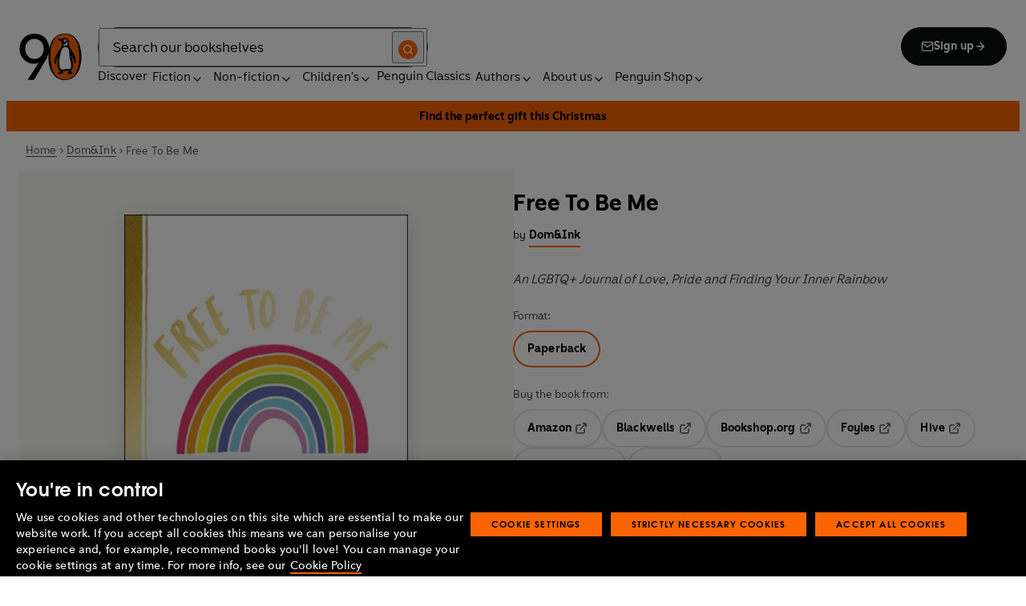

--- FILE ---
content_type: text/css; charset=UTF-8
request_url: https://www.penguin.co.uk/_next/static/css/d741a43d8c129c5f.css
body_size: 21584
content:
.Accordion_details__k5fd8{font-size:.875rem;line-height:1.7142857143;padding-bottom:.75rem;padding-top:.75rem}@media(min-width:64rem){.Accordion_details__k5fd8{font-size:1rem;line-height:1.625}}.block-content .Accordion_details__k5fd8{margin-block-end:0;padding-top:0}.block-content .Accordion_details__k5fd8+.Accordion_details__k5fd8{margin-block-start:0;padding-top:.875rem}.Accordion_summary__3Lsq_{--focus-ring-color:var(--brand-color);font-size:1rem;line-height:1.75;align-items:center;background:#f8f8f6;border-radius:1rem;box-shadow:0 .25rem .5rem 0 rgba(11,12,12,.05);display:flex;justify-content:space-between;padding:1.5rem}.Accordion_summary__3Lsq_::-webkit-details-marker,.Accordion_summary__3Lsq_::marker{display:none}.Accordion_summary__3Lsq_:focus-visible{outline:2px solid var(--focus-ring-color,#fa6400);outline-offset:var(--focus-ring-offset,.3125em)}.Accordion_summary__3Lsq_:hover .Accordion_title-heading__xGPLO{color:#fa6400}@media(min-width:64rem){.Accordion_summary__3Lsq_{font-size:1.125rem;line-height:1.6666666667}}.Accordion_title-heading__xGPLO{font-size:1.25rem;line-height:1.3;font-family:Penguin Inclusive Sans,CenturyGothic,AppleGothic,sans-serif;background:transparent!important;color:#3b3b3b;font-weight:700;margin:0!important;transition:color .3s ease;width:96%}.Accordion_icon__rfkDl{color:#0b0c0c;font-size:.875rem;transition:transform .5s ease;width:14px}.Accordion_main-content__Gin6W{font-size:1.125rem;line-height:1.4444444444;background:#f8f8f6;border-radius:1rem;box-shadow:0 .25rem .5rem 0 rgba(11,12,12,.05);color:#3b3b3b;padding:1.5rem}.Accordion_main-content__Gin6W div{font-size:1.125rem;line-height:1.3333333333;padding-bottom:1.5rem}.Accordion_main-content__Gin6W div:last-child{padding-bottom:0}.Accordion_main-content__Gin6W div p{font-size:1.125rem;line-height:1.3333333333;color:#3b3b3b}.Accordion_details__k5fd8[open]{padding-bottom:1.875rem}.Accordion_details__k5fd8[open] .Accordion_title-heading__xGPLO{color:#fa6400}.Accordion_details__k5fd8[open] .Accordion_summary__3Lsq_{margin-bottom:1.25rem}.Accordion_details__k5fd8[open] .Accordion_icon__rfkDl{transform:rotate(-180deg)}.AccordionGrid_grid-wrapper__tum_x{position:relative}@media(min-width:64rem){.AccordionGrid_wrapper__WSWCB{display:grid;grid-gap:1rem 2.5rem;gap:1rem 2.5rem;grid-template-columns:repeat(2,1fr)}.AccordionGrid_wrapper__WSWCB details{padding-top:0!important}.AccordionGrid_wrapper__WSWCB details:only-child{grid-column:span 2}.AccordionGrid_only-child__dno2V{grid-template-columns:1fr}}@media(max-width:63.9375rem){.AccordionGrid_wrapper__WSWCB{display:flex;flex-direction:column}.AccordionGrid_wrapper__WSWCB summary{height:auto!important}}.ArticleCard_wrapper__AYgai{--divider-color:#bebebe;max-width:var(--container-max-width)}.ArticleCard_link__H_JZC{--focus-ring-color:var(--brand-color);display:block}.ArticleCard_link__H_JZC:focus,.ArticleCard_link__H_JZC:hover{text-decoration:none}.ArticleCard_link__H_JZC .ArticleCard_title__0bQ7a{color:#0b0c0c;display:inline-block}.ArticleCard_link__H_JZC:focus .ArticleCard_title__0bQ7a,.ArticleCard_link__H_JZC:hover .ArticleCard_title__0bQ7a{color:var(--isBrandPenguin,#fa6400) var(--isBrandPuffin,#404040) var(--isBrandLadybird,#404040)}.ArticleCard_link__H_JZC:active .ArticleCard_title__0bQ7a{background-color:var(--isBrandPenguin,#fa6400) var(--isBrandPuffin,#edcc14) var(--isBrandLadybird,red);color:var(--isBrandPenguin,#0b0c0c) var(--isBrandPuffin,#0b0c0c) var(--isBrandLadybird,#fff)}.ArticleCard_link__H_JZC:focus-visible{outline:2px solid var(--focus-ring-color,#fa6400);outline-offset:var(--focus-ring-offset,.3125em)}.ArticleCard_inner__j8nU0{display:grid;grid-auto-flow:row;grid-row-gap:1rem;row-gap:1rem}.ArticleCard_feature-small__wQgUT .ArticleCard_inner__j8nU0{align-items:start;gap:.875rem;grid-template-columns:1fr 1fr}@media(min-width:48rem){.ArticleCard_medium__rlwMX .ArticleCard_inner__j8nU0,.ArticleCard_small__XXWNZ .ArticleCard_inner__j8nU0{row-gap:1.25rem}.ArticleCard_large__8gFGN .ArticleCard_inner__j8nU0{-moz-column-gap:.9375rem;column-gap:.9375rem;grid-template-columns:2fr 1fr}.ArticleCard_feature__1ZjbY .ArticleCard_inner__j8nU0{row-gap:.75rem}.ArticleCard_feature-small__wQgUT .ArticleCard_inner__j8nU0{gap:1.25rem}}@media(min-width:64rem){.ArticleCard_small__XXWNZ .ArticleCard_inner__j8nU0{row-gap:1rem}.ArticleCard_medium__rlwMX .ArticleCard_inner__j8nU0{row-gap:.75rem}.ArticleCard_large__8gFGN .ArticleCard_inner__j8nU0{-moz-column-gap:1.125rem;column-gap:1.125rem}}.ArticleCard_image__fyb3f{padding-top:var(--img-ratio,66.6666666667%);position:relative;width:100%}.ArticleCard_cover-wrapper__5h5n9{border-bottom:1px solid #e6e6e6}.ArticleCard_feature__1ZjbY .ArticleCard_content__CeELH{padding-left:1.25rem;padding-right:1.25rem}@media(min-width:48rem){.ArticleCard_content__CeELH{padding-bottom:var(--grid-gap)}.ArticleCard_feature__1ZjbY .ArticleCard_content__CeELH{padding-left:0;padding-right:0}.ArticleCard_feature-small__wQgUT .ArticleCard_content__CeELH{padding-bottom:0}}.ArticleCard_category__uNrnS{font-size:.875rem;font-weight:700;line-height:1.2857142857;font-family:Penguin Inclusive Sans,CenturyGothic,AppleGothic,sans-serif;color:var(--isBrandPenguin,#fa6400) var(--isBrandPuffin,#0b0c0c) var(--isBrandLadybird,#0b0c0c);display:block;letter-spacing:.01rem;margin-bottom:.5rem}@media(min-width:48rem){.ArticleCard_large__8gFGN .ArticleCard_category__uNrnS{margin-bottom:1.25rem}.ArticleCard_feature__1ZjbY .ArticleCard_category__uNrnS{margin-bottom:.375rem}}@media(min-width:64rem){.ArticleCard_large__8gFGN .ArticleCard_category__uNrnS{font-size:.875rem;font-weight:700;line-height:1.7142857143;margin-bottom:.8125rem}.ArticleCard_feature__1ZjbY .ArticleCard_category__uNrnS{margin-bottom:.5625rem}}.ArticleCard_title__0bQ7a{-webkit-box-orient:vertical;display:-webkit-box!important;-webkit-line-clamp:5;overflow:hidden;font-size:1.1875rem;font-weight:700;line-height:1.1578947368;padding-bottom:.125rem}@media(min-width:48rem){.ArticleCard_title__0bQ7a{-webkit-line-clamp:5}}@media(min-width:64rem){.ArticleCard_title__0bQ7a{-webkit-line-clamp:4}}.ArticleCard_feature-small__wQgUT .ArticleCard_title__0bQ7a{font-size:1rem;font-weight:700;line-height:1.1875}@media(min-width:48rem){.ArticleCard_medium__rlwMX .ArticleCard_title__0bQ7a{font-size:1.4375rem;line-height:1.3913043478}.ArticleCard_large__8gFGN .ArticleCard_title__0bQ7a{font-size:1.75rem;line-height:1.1071428571}.ArticleCard_feature__1ZjbY .ArticleCard_title__0bQ7a{font-size:2.125rem;line-height:1.1470588235}.ArticleCard_feature-small__wQgUT .ArticleCard_title__0bQ7a{font-size:1rem;line-height:1.25}}@media(min-width:64rem){.ArticleCard_medium__rlwMX .ArticleCard_title__0bQ7a,.ArticleCard_small__XXWNZ .ArticleCard_title__0bQ7a{font-size:1.75rem;line-height:1.2142857143}.ArticleCard_large__8gFGN .ArticleCard_title__0bQ7a{font-size:2.875rem;line-height:1.1956521739}.ArticleCard_feature__1ZjbY .ArticleCard_title__0bQ7a{font-size:3.125rem;line-height:1.1;padding-bottom:.25rem}.ArticleCard_feature-small__wQgUT .ArticleCard_title__0bQ7a{font-size:1.1875rem;line-height:1.2105263158}}.ArticleCard_excerpt__e619u{display:none}@media(min-width:48rem){.ArticleCard_excerpt__e619u{-webkit-box-orient:vertical;display:-webkit-box!important;-webkit-line-clamp:4;overflow:hidden;font-size:.875rem;line-height:1.2857142857;color:rgba(0,0,0,.85);margin-top:.375rem}.ArticleCard_large__8gFGN .ArticleCard_excerpt__e619u{margin-top:1.125rem}.ArticleCard_feature__1ZjbY .ArticleCard_excerpt__e619u{-webkit-box-orient:vertical;display:-webkit-box!important;-webkit-line-clamp:1;overflow:hidden;margin-top:1rem}}@media(min-width:64rem){.ArticleCard_excerpt__e619u{font-size:1.1875rem;line-height:1.5789473684}.ArticleCard_small__XXWNZ .ArticleCard_excerpt__e619u{margin-top:.3125rem}.ArticleCard_medium__rlwMX .ArticleCard_excerpt__e619u{margin-top:.6875rem}.ArticleCard_large__8gFGN .ArticleCard_excerpt__e619u{margin-top:.75rem}.ArticleCard_feature__1ZjbY .ArticleCard_excerpt__e619u{margin-top:.5rem}}.ArticleCardsList_list__1Xuc1{grid-template-columns:1fr;max-width:100%;row-gap:2.25rem}@media(min-width:48rem){.ArticleCardsList_wrapper--small__86X1e .ArticleCardsList_list__1Xuc1{grid-template-columns:repeat(3,1fr)}.ArticleCardsList_wrapper--medium__Hyuqj .ArticleCardsList_list__1Xuc1{grid-template-columns:repeat(2,1fr)}.ArticleCardsList_wrapper--large__R56u9 .ArticleCardsList_list__1Xuc1{border-bottom:1px solid #bebebe;grid-template-columns:1fr;padding-bottom:var(--grid-gap)}}@media(min-width:64rem){.ArticleCardsList_wrapper--large__R56u9 .ArticleCardsList_list__1Xuc1{border-top:1px solid #bebebe;padding-top:var(--grid-gap)}}@media(min-width:48rem){.ArticleCardsList_article-card__AR39v{border-left:1px solid #bebebe;padding-left:var(--grid-gap)}}.ArticleCardsList_line__rVF0A{background-color:#bebebe;grid-column:1/-1;height:1px}@media(max-width:47.9375rem){.ArticleCardsList_line__rVF0A{display:none}}.AuthorCard_wrapper__evVmd.AuthorCard_black__fYK_c{background-color:#0b0c0c;color:#fff}.AuthorCard_wrapper__evVmd.AuthorCard_black__fYK_c .AuthorCard_toggle-button__AHZIg{border-color:#fa6400;color:#fff}.AuthorCard_wrapper__evVmd.AuthorCard_black__fYK_c .AuthorCard_toggle-button__AHZIg svg path{fill:#fff}.AuthorCard_wrapper__evVmd.AuthorCard_black__fYK_c .AuthorCard_genre-button__ydkc9{background-color:#0b0c0c;border:1px solid #fff;color:#fff}.AuthorCard_wrapper__evVmd.AuthorCard_black__fYK_c .AuthorCard_genre-button__ydkc9 svg path{fill:#fff}.AuthorCard_wrapper__evVmd.AuthorCard_white__U46Dw{background-color:#fff;color:#0b0c0c}.AuthorCard_wrapper__evVmd.AuthorCard_white__U46Dw .AuthorCard_genre-button__ydkc9{background-color:#fff;border:1px solid #0b0c0c;color:#0b0c0c}.AuthorCard_wrapper__evVmd.AuthorCard_white__U46Dw .AuthorCard_genre-button__ydkc9 svg path{fill:#0b0c0c}.AuthorCard_wrapper__evVmd.AuthorCard_light-grey__P_8fr{background-color:#f8f8f6;color:#0b0c0c}.AuthorCard_wrapper__evVmd.AuthorCard_light-grey__P_8fr .AuthorCard_genre-button__ydkc9{background-color:#f8f8f6;border:1px solid #0b0c0c;color:#0b0c0c}.AuthorCard_wrapper__evVmd.AuthorCard_light-grey__P_8fr .AuthorCard_genre-button__ydkc9 svg path{fill:#0b0c0c}.AuthorCard_wrapper__evVmd.AuthorCard_light-grey__P_8fr .AuthorCard_toggle-button__AHZIg,.AuthorCard_wrapper__evVmd.AuthorCard_white__U46Dw .AuthorCard_toggle-button__AHZIg{color:#0b0c0c}.AuthorCard_wrapper__evVmd.AuthorCard_light-grey__P_8fr .AuthorCard_toggle-button__AHZIg svg path,.AuthorCard_wrapper__evVmd.AuthorCard_white__U46Dw .AuthorCard_toggle-button__AHZIg svg path{fill:#0b0c0c}.AuthorCard_author-card__hvDWu{display:flex;flex-direction:column;padding:2.5rem 0}@media(min-width:48rem){.AuthorCard_author-card__hvDWu{padding:2.5rem .5rem}}@media(min-width:64rem){.AuthorCard_author-card__hvDWu{flex-direction:row;padding:5rem 0}}.AuthorCard_author-image__FUmt8{flex:0 0 17.5rem;margin-right:2.5rem}.AuthorCard_author-image__FUmt8 img{border-radius:1.5rem;width:100%}@media(max-width:63.9375rem){.AuthorCard_author-image__FUmt8{flex:none;margin-bottom:1.25rem;margin-right:0}.AuthorCard_author-image__FUmt8 img{margin:0 auto;max-width:17.5rem}}@media(max-width:47.9375rem){.AuthorCard_author-image__FUmt8 img{margin:0 auto;max-width:100%}}.AuthorCard_author-info__Q_Frl{flex:1 1}.AuthorCard_author-info__Q_Frl .AuthorCard_header__w11TM{align-items:center;display:flex;flex-direction:row;flex-wrap:wrap;justify-content:space-between;margin-bottom:1rem}@media(max-width:47.9375rem){.AuthorCard_author-info__Q_Frl .AuthorCard_header__w11TM{align-items:start;flex-direction:column}}.AuthorCard_author-info__Q_Frl .AuthorCard_author-name__4Kyis{font-size:1.5rem;font-weight:700;line-height:1.4166666667}@media(max-width:47.9375rem){.AuthorCard_author-info__Q_Frl .AuthorCard_author-name__4Kyis{margin-bottom:.5rem}}@media(min-width:75rem){.AuthorCard_author-info__Q_Frl .AuthorCard_author-name__4Kyis{font-size:2rem;font-weight:700;line-height:1.25}}.AuthorCard_author-info__Q_Frl .AuthorCard_social-links__GJwjE{display:flex;gap:.5rem}@media(max-width:47.9375rem){.AuthorCard_author-info__Q_Frl .AuthorCard_social-links__GJwjE{margin-top:.5rem}}.AuthorCard_author-info__Q_Frl .AuthorCard_content-wrapper__NkmV2{display:flex;flex-direction:column;flex-wrap:wrap;gap:2.5rem;justify-content:space-between;margin-top:2.5rem}.AuthorCard_author-info__Q_Frl .AuthorCard_content-wrapper__NkmV2 .AuthorCard_awards__Ev_CS,.AuthorCard_author-info__Q_Frl .AuthorCard_content-wrapper__NkmV2 .AuthorCard_top-genres__qlX1S{flex:1 1 45%;min-width:18.75rem}.AuthorCard_author-info__Q_Frl .AuthorCard_content-wrapper__NkmV2 .AuthorCard_content-heading__OPRuz{align-items:center;display:flex;margin-bottom:1rem}.AuthorCard_author-info__Q_Frl .AuthorCard_content-wrapper__NkmV2 .AuthorCard_text__lfjA_{margin-left:.5rem;font-size:1.25rem;font-weight:400;line-height:1.3}.AuthorCard_author-info__Q_Frl .AuthorCard_content-wrapper__NkmV2 .AuthorCard_icon__cgGgP{height:1.5rem;width:1.5rem}@media(min-width:64rem){.AuthorCard_author-info__Q_Frl .AuthorCard_content-wrapper__NkmV2{flex-direction:row}}.AuthorCard_author-info__Q_Frl .AuthorCard_bio-content__Q8B1X,.AuthorCard_author-info__Q_Frl .AuthorCard_bio__B8C_j{font-size:1rem;font-weight:400;line-height:1.5;margin-bottom:1rem}.AuthorCard_author-info__Q_Frl .AuthorCard_bio-content__Q8B1X{-webkit-box-orient:vertical;display:-webkit-box;-webkit-line-clamp:var(--line-clamp);overflow:hidden}.AuthorCard_author-info__Q_Frl .AuthorCard_bio-content__Q8B1X p{margin-bottom:1rem}.AuthorCard_author-info__Q_Frl .AuthorCard_bio-content__Q8B1X.AuthorCard_expanded__vmjnv{display:block;overflow:visible}.AuthorCard_author-info__Q_Frl .AuthorCard_toggle-button__AHZIg{margin-top:1rem}.AuthorCard_author-info__Q_Frl .AuthorCard_toggle-button__AHZIg .AuthorCard_icon__cgGgP{transition:transform .6s ease}.AuthorCard_author-info__Q_Frl .AuthorCard_toggle-button__AHZIg .AuthorCard_icon__cgGgP.AuthorCard_rotated__H7w_t{transform:rotate(180deg)}.AuthorCard_author-info__Q_Frl .AuthorCard_awards-list__Oyf_q{font-family:Penguin Inclusive Sans,CenturyGothic,AppleGothic,sans-serif;list-style-type:disc;margin-left:1.25rem;padding-left:0;font-size:1rem;font-weight:400;line-height:1.5}.AuthorCard_author-info__Q_Frl .AuthorCard_awards-list__Oyf_q li{margin-bottom:.5rem}.AuthorCard_author-info__Q_Frl .AuthorCard_top-genres__qlX1S .AuthorCard_genre-buttons__bsnrH{display:flex;flex-wrap:wrap;gap:1rem}.AuthorCard_genre-button__ydkc9{align-items:center;background-color:#0b0c0c;border:.125rem solid #0b0c0c;border-radius:2rem;color:#fff;display:flex;flex-wrap:nowrap;font-size:.875rem;font-weight:700;gap:.5rem;justify-content:center;line-height:.875rem;min-height:1rem;min-width:4.3125rem;padding:1rem 1.5rem;-webkit-user-select:none;-moz-user-select:none;user-select:none;word-break:keep-all}.AuthorCard_genre-button__ydkc9:focus,.AuthorCard_genre-button__ydkc9:hover{text-decoration:none}.AuthorCard_genre-button__ydkc9 span{align-items:center;display:inline-flex;gap:.5rem;justify-content:center}.AuthorCard_genre-button__ydkc9 svg{fill:#fff;height:1rem;width:1rem}.AuthorCard_genre-button__ydkc9 svg path{fill:#fff}.AuthorCard_genre-button__ydkc9 .AuthorCard_wrap__JBaCL{align-items:center;display:inline-flex;gap:.5rem;justify-content:center}.BookHighlightInline_wrapper__DnbX3{align-items:start;clear:both;z-index:1}@media(min-width:48rem){.BookHighlightInline_wrapper__DnbX3.BookHighlightInline_has-content__UdhlZ{display:grid;grid-gap:var(--grid-gap);gap:var(--grid-gap);grid-template-columns:11.5625rem auto}}.BookHighlightInline_sidebar__Zwx_D{margin-left:auto;margin-right:auto;width:11.5625rem}@media(min-width:48rem){.BookHighlightInline_wrapper__DnbX3:not(.BookHighlightInline_has-content__UdhlZ) .BookHighlightInline_sidebar__Zwx_D{clear:both;float:left;margin:0 var(--grid-gap) var(--grid-gap) 0}}.BookHighlightInline_book-card__HYfDT{margin-bottom:.9375rem}.BookHighlightInline_button__GmU18{margin-bottom:1.25rem;text-align:center;width:100%}@media(max-width:47.9375rem){.BookHighlightInline_description__kTJpQ{margin-top:2rem}}.BookHighlightInline_description__kTJpQ>:where(*+*){margin-block:1.875rem}.BookHighlightInline_description__kTJpQ>:where(*+*):last-child{margin-block-end:0}.BookHighlight_wrapper__W_5Zl{align-items:flex-start;clear:both;display:flex;justify-content:center;z-index:1}.BookHighlight_wrapper__W_5Zl .BookHighlight_link__QLj3E{display:block;position:static}.BookHighlight_wrapper__W_5Zl .BookHighlight_link__QLj3E:focus,.BookHighlight_wrapper__W_5Zl .BookHighlight_link__QLj3E:hover{text-decoration:none}.BookHighlight_wrapper__W_5Zl [class^=Dropdown_dropdown-wrapper]{width:100%}.BookHighlight_sidebar__xHnlN{align-items:center;display:flex;flex-direction:column;gap:1rem}.BookHighlight_sidebar__xHnlN img{box-shadow:0 .5rem 1rem 0 rgba(11,12,12,.12)}.BookHighlight_sidebar__xHnlN.BookHighlight_horizontal__lyE2r{align-items:flex-start}.BookHighlight_sidebar__xHnlN.BookHighlight_horizontal__lyE2r span{margin-bottom:0!important}.BookHighlight_sidebar__xHnlN .BookHighlight_book-card__oWp6G{height:100%;max-width:11.625rem;min-width:11.625rem;position:relative!important}.BookHighlight_sidebar__xHnlN .BookHighlight_book-card__oWp6G img{position:static}@media(max-width:63.9375rem){.BookHighlight_sidebar__xHnlN .BookHighlight_book-card__oWp6G{max-width:10rem;min-width:10rem}}@media(max-width:47.9375rem){.BookHighlight_sidebar__xHnlN .BookHighlight_book-card__oWp6G{max-width:8.375rem;min-width:8.375rem}}.BookHighlight_sidebar__xHnlN .BookHighlight_book-card__oWp6G.BookHighlight_horizontal__lyE2r{flex:1 1;justify-content:center}.BookHighlight_sidebar__xHnlN.BookHighlight_vertical___g3GX .BookHighlight_content-wrapper__3Dipn{align-items:center;display:flex;flex-direction:column}.BookHighlight_sidebar__xHnlN.BookHighlight_vertical___g3GX .BookHighlight_author-container__ARDGp,.BookHighlight_sidebar__xHnlN.BookHighlight_vertical___g3GX .BookHighlight_link__QLj3E{margin:auto}.BookHighlight_sidebar__xHnlN.BookHighlight_horizontal__lyE2r{margin-left:auto;margin-right:auto;flex-direction:row;gap:1.5rem;height:100%;width:100%}.BookHighlight_sidebar__xHnlN.BookHighlight_horizontal__lyE2r .BookHighlight_content-wrapper__3Dipn{flex:2 1;max-width:100%}.BookHighlight_sidebar__xHnlN.BookHighlight_horizontal__lyE2r .BookHighlight_content-section__OcN0I{align-self:start;flex:1 1;height:100%;justify-content:flex-start}.BookHighlight_caption__px3Xx{align-items:flex-start;display:flex;flex-direction:column;gap:1rem}.BookHighlight_caption__px3Xx.BookHighlight_horizontal__lyE2r .BookHighlight_title__eBMKV{margin-top:0;text-align:start}.BookHighlight_caption__px3Xx.BookHighlight_horizontal__lyE2r .BookHighlight_author-container__ARDGp,.BookHighlight_caption__px3Xx.BookHighlight_horizontal__lyE2r .BookHighlight_bio__TKCJg,.BookHighlight_caption__px3Xx.BookHighlight_horizontal__lyE2r .BookHighlight_name__O1Q15{text-align:start}.BookHighlight_caption__px3Xx.BookHighlight_vertical___g3GX{align-items:center}.BookHighlight_caption__px3Xx.BookHighlight_vertical___g3GX .BookHighlight_title__eBMKV{margin-left:auto;margin-right:auto}.BookHighlight_caption__px3Xx .BookHighlight_title__eBMKV{font-size:1rem;font-weight:700;line-height:1.375;font-family:Penguin Inclusive Sans,CenturyGothic,AppleGothic,sans-serif;-webkit-box-orient:vertical;display:-webkit-box!important;-webkit-line-clamp:2;overflow:hidden;color:#0b0c0c;margin-bottom:.25rem;margin-top:.5rem;text-align:center;word-break:break-word}.BookHighlight_caption__px3Xx .BookHighlight_author-container__ARDGp{-webkit-box-orient:vertical;display:-webkit-box!important;-webkit-line-clamp:2;overflow:hidden;display:flex;flex-wrap:wrap;line-height:1.25rem;text-align:center}.BookHighlight_caption__px3Xx .BookHighlight_author-container__ARDGp .BookHighlight_name__O1Q15{font-size:.875rem;font-weight:400;line-height:1.4285714286;font-family:Penguin Inclusive Sans,CenturyGothic,AppleGothic,sans-serif;color:#3b3b3b;display:inline;line-height:1.25rem;text-align:center}.BookHighlight_caption__px3Xx .BookHighlight_bio__TKCJg{font-size:1.125rem;font-weight:400;line-height:1.3333333333;-webkit-box-orient:vertical;display:-webkit-box!important;-webkit-line-clamp:8;overflow:hidden;color:#3b3b3b;max-height:28.5rem;text-align:center}@media(max-width:47.9375rem){.BookHighlight_caption__px3Xx .BookHighlight_bio__TKCJg{font-size:1rem;font-weight:400;line-height:1.5}}.BookHighlight_caption__px3Xx .BookHighlight_cta-drop-down__j4yFg{padding-top:.5rem;width:11.625rem}.BookShelf_wrapper__fFoix{--column-gap:1.875rem;display:grid;grid-gap:var(--column-gap);gap:var(--column-gap);grid-template-columns:repeat(var(--column-count,2),minmax(0,1fr));position:relative}@media(min-width:48rem){.BookShelf_wrapper__fFoix{--column-count:6;--column-gap:1.25rem}}.BookShelf_wrapper__fFoix.BookShelf_is-new-release-bookshelf____HXQ{--column-count:5;--column-gap:1.875rem}@media(min-width:48rem)and (max-width:63.9375rem){.BookShelf_wrapper__fFoix.BookShelf_is-new-release-bookshelf____HXQ{padding-left:2.5rem;padding-right:2.5rem}}.post-type-post .BookShelf_grid__hD7yr,.post-type-post .BookShelf_inline__mabZF,.post-type-post .BookShelf_slider__NakCB{--column-gap:1.25rem}@media(min-width:48rem){.post-type-post .BookShelf_grid__hD7yr,.post-type-post .BookShelf_inline__mabZF,.post-type-post .BookShelf_slider__NakCB{--column-count:4}}.post-type-childrens-article .BookShelf_grid__hD7yr,.post-type-childrens-article .BookShelf_inline__mabZF,.post-type-childrens-article .BookShelf_slider__NakCB{--column-gap:1.25rem}@media(min-width:48rem){.post-type-childrens-article .BookShelf_grid__hD7yr,.post-type-childrens-article .BookShelf_inline__mabZF,.post-type-childrens-article .BookShelf_slider__NakCB{--column-count:4}}.post-type-company-article .BookShelf_grid__hD7yr,.post-type-company-article .BookShelf_inline__mabZF,.post-type-company-article .BookShelf_slider__NakCB{--column-gap:1.25rem}@media(min-width:48rem){.post-type-company-article .BookShelf_grid__hD7yr,.post-type-company-article .BookShelf_inline__mabZF,.post-type-company-article .BookShelf_slider__NakCB{--column-count:4}}.post-type-event .BookShelf_grid__hD7yr,.post-type-event .BookShelf_inline__mabZF,.post-type-event .BookShelf_slider__NakCB{--column-gap:1.25rem}@media(min-width:48rem){.post-type-event .BookShelf_grid__hD7yr,.post-type-event .BookShelf_inline__mabZF,.post-type-event .BookShelf_slider__NakCB{--column-count:4}}.post-type-genre-pages .BookShelf_grid__hD7yr,.post-type-genre-pages .BookShelf_inline__mabZF,.post-type-genre-pages .BookShelf_slider__NakCB{--column-gap:1.25rem}@media(min-width:48rem){.post-type-genre-pages .BookShelf_grid__hD7yr,.post-type-genre-pages .BookShelf_inline__mabZF,.post-type-genre-pages .BookShelf_slider__NakCB{--column-count:4}}.post-type-about-pages .BookShelf_grid__hD7yr,.post-type-about-pages .BookShelf_inline__mabZF,.post-type-about-pages .BookShelf_slider__NakCB{--column-gap:1.25rem}@media(min-width:48rem){.BookShelf_has-sidebar__slDJr,.post-type-about-pages .BookShelf_grid__hD7yr,.post-type-about-pages .BookShelf_inline__mabZF,.post-type-about-pages .BookShelf_slider__NakCB{--column-count:4}.BookShelf_inline__mabZF{align-items:flex-end;display:flex;flex-wrap:wrap;justify-content:center}.BookShelf_inline__mabZF>*{width:calc(100%/var(--column-count) - var(--column-gap)*(var(--column-count) - 1)/var(--column-count))}}.BookShelf_slider__NakCB{display:block;position:relative}.Slider_slider-container__JXazc{position:relative;width:100%;z-index:1}.heading_section-heading__KzyKE{font-size:1.5rem;font-weight:700;line-height:1.4166666667;font-family:Penguin Inclusive Sans,CenturyGothic,AppleGothic,sans-serif}@media(min-width:48rem){.heading_section-heading__KzyKE{font-size:2.25rem;line-height:1.2222222222}}.heading_promo-heading__C_wy8{font-size:1.75rem;line-height:1.2857142857;font-family:Penguin Inclusive Sans,CenturyGothic,AppleGothic,sans-serif}@media(min-width:48rem){.heading_promo-heading__C_wy8{font-size:2.125rem;line-height:1.2941176471}}.heading_new-release-heading__3Bofd{font-size:2.1875rem;line-height:1.1142857143;font-family:Penguin Inclusive Sans,CenturyGothic,AppleGothic,sans-serif}@media(min-width:48rem){.heading_new-release-heading__3Bofd{font-size:2.5rem;font-weight:700;line-height:1.1}}.BrandPromo_wrapper__Uywq6{border:2px solid #0b0c0c}@media(min-width:48rem){.BrandPromo_wrapper__Uywq6.BrandPromo_has-image__Cp9Uw{display:grid;grid-template-columns:minmax(0,15.3125rem) 1fr}}@media(min-width:64rem){.BrandPromo_wrapper__Uywq6.BrandPromo_has-image__Cp9Uw{grid-template-columns:minmax(0,18.75rem) 1fr}.post-type-about-pages .BrandPromo_wrapper__Uywq6.BrandPromo_has-image__Cp9Uw,.post-type-childrens-article .BrandPromo_wrapper__Uywq6.BrandPromo_has-image__Cp9Uw,.post-type-company-article .BrandPromo_wrapper__Uywq6.BrandPromo_has-image__Cp9Uw,.post-type-event .BrandPromo_wrapper__Uywq6.BrandPromo_has-image__Cp9Uw,.post-type-genre-pages .BrandPromo_wrapper__Uywq6.BrandPromo_has-image__Cp9Uw,.post-type-post .BrandPromo_wrapper__Uywq6.BrandPromo_has-image__Cp9Uw{grid-template-columns:minmax(0,15.3125rem) 1fr}}.BrandPromo_image__GLFIM{padding-top:var(--img-ratio,66.6666666667%);position:relative;border-bottom:2px solid #0b0c0c;display:block}@media(min-width:48rem){.BrandPromo_image__GLFIM{border-bottom:none;border-right:2px solid #0b0c0c;grid-column:1}}.BrandPromo_content__0bk_S{display:flex;flex-direction:column;grid-column:2}.BrandPromo_content__0bk_S>*{padding:1rem}.BrandPromo_header__h1GPu{border-bottom:2px solid #0b0c0c}.BrandPromo_heading__QIGli{-webkit-box-orient:vertical;display:-webkit-box!important;-webkit-line-clamp:1;overflow:hidden}.BrandPromo_description__Oj3Nr{-webkit-box-orient:vertical;display:-webkit-box!important;-webkit-line-clamp:2;overflow:hidden;font-size:1rem;line-height:1.75}@media(min-width:48rem){.BrandPromo_description__Oj3Nr{-webkit-box-orient:vertical;display:-webkit-box!important;-webkit-line-clamp:1;overflow:hidden;font-size:.875rem;line-height:1.4285714286;margin-bottom:.625rem}}@media(min-width:64rem){.BrandPromo_description__Oj3Nr{font-size:1.1875rem;line-height:1.3684210526}.post-type-about-pages .BrandPromo_description__Oj3Nr,.post-type-childrens-article .BrandPromo_description__Oj3Nr,.post-type-company-article .BrandPromo_description__Oj3Nr,.post-type-event .BrandPromo_description__Oj3Nr,.post-type-genre-pages .BrandPromo_description__Oj3Nr,.post-type-post .BrandPromo_description__Oj3Nr{font-size:1rem;line-height:1.75}}.BrandPromo_cta__64mFv{grid-template-columns:1fr auto;margin-top:1.875rem;width:100%}@media(min-width:48rem){.BrandPromo_cta__64mFv{grid-template-columns:auto auto;margin-top:auto;width:-moz-max-content;width:max-content}}.LargePromoBanner_wrapper__bPnjp{border:2px solid #0b0c0c}@media(min-width:48rem){.LargePromoBanner_wrapper__bPnjp{display:grid;grid-template-columns:1fr 2fr}.post-type-about-pages .LargePromoBanner_wrapper__bPnjp,.post-type-childrens-article .LargePromoBanner_wrapper__bPnjp,.post-type-company-article .LargePromoBanner_wrapper__bPnjp,.post-type-event .LargePromoBanner_wrapper__bPnjp,.post-type-genre-pages .LargePromoBanner_wrapper__bPnjp,.post-type-post .LargePromoBanner_wrapper__bPnjp{grid-template-columns:2fr 3fr}}.LargePromoBanner_image__P5dWm{padding-top:var(--img-ratio,66.6666666667%);position:relative;border-bottom:2px solid #0b0c0c;display:block}@media(min-width:48rem){.LargePromoBanner_image__P5dWm{border-bottom:none;order:2}}.LargePromoBanner_content__4WAaP{display:flex;flex-direction:column}@media(min-width:48rem){.LargePromoBanner_content__4WAaP{border-right:2px solid #0b0c0c}}.LargePromoBanner_content__4WAaP>*{padding:1rem}.LargePromoBanner_header__DEk1o{border-bottom:2px solid #0b0c0c}.LargePromoBanner_eyebrow__Ml5Fe{font-size:.875rem;font-weight:700;line-height:1.2857142857;letter-spacing:.01rem;margin-bottom:.5rem}@media(min-width:64rem){.LargePromoBanner_eyebrow__Ml5Fe{font-size:1rem;font-weight:700;line-height:1.5}.post-type-about-pages .LargePromoBanner_eyebrow__Ml5Fe,.post-type-childrens-article .LargePromoBanner_eyebrow__Ml5Fe,.post-type-company-article .LargePromoBanner_eyebrow__Ml5Fe,.post-type-event .LargePromoBanner_eyebrow__Ml5Fe,.post-type-genre-pages .LargePromoBanner_eyebrow__Ml5Fe,.post-type-post .LargePromoBanner_eyebrow__Ml5Fe{font-size:.875rem;font-weight:700;line-height:1.2857142857}}.LargePromoBanner_heading__7VCsv{-webkit-box-orient:vertical;display:-webkit-box!important;-webkit-line-clamp:4;overflow:hidden;font-size:1.75rem;font-weight:700;line-height:1.2142857143}@media(min-width:48rem){.LargePromoBanner_heading__7VCsv{font-size:2.125rem;line-height:1.1470588235}.post-type-about-pages .LargePromoBanner_heading__7VCsv,.post-type-childrens-article .LargePromoBanner_heading__7VCsv,.post-type-company-article .LargePromoBanner_heading__7VCsv,.post-type-event .LargePromoBanner_heading__7VCsv,.post-type-genre-pages .LargePromoBanner_heading__7VCsv,.post-type-post .LargePromoBanner_heading__7VCsv{font-size:1.75rem;line-height:1.2142857143}}@media(min-width:64rem){.LargePromoBanner_heading__7VCsv{font-size:3.125rem;line-height:1.1}.post-type-about-pages .LargePromoBanner_heading__7VCsv,.post-type-childrens-article .LargePromoBanner_heading__7VCsv,.post-type-company-article .LargePromoBanner_heading__7VCsv,.post-type-event .LargePromoBanner_heading__7VCsv,.post-type-genre-pages .LargePromoBanner_heading__7VCsv,.post-type-post .LargePromoBanner_heading__7VCsv{font-size:1.75rem;line-height:1.2142857143}}.LargePromoBanner_description__cVFFc{-webkit-box-orient:vertical;display:-webkit-box!important;-webkit-line-clamp:5;overflow:hidden;font-size:.875rem;line-height:1.4285714286}@media(min-width:48rem){.LargePromoBanner_description__cVFFc{margin-bottom:.625rem}}@media(min-width:64rem){.LargePromoBanner_description__cVFFc{font-size:1rem;line-height:1.5}.post-type-about-pages .LargePromoBanner_description__cVFFc,.post-type-childrens-article .LargePromoBanner_description__cVFFc,.post-type-company-article .LargePromoBanner_description__cVFFc,.post-type-event .LargePromoBanner_description__cVFFc,.post-type-genre-pages .LargePromoBanner_description__cVFFc,.post-type-post .LargePromoBanner_description__cVFFc{font-size:.875rem;line-height:1.2857142857}}.LargePromoBanner_description__cVFFc p+p{margin-top:1.25rem}.LargePromoBanner_cta__PoqFu{grid-template-columns:1fr auto;margin-top:1.875rem;width:100%}@media(min-width:48rem){.LargePromoBanner_cta__PoqFu{margin-top:auto}}.SectionHeading_wrapper__qQKiM{align-items:flex-start;display:flex;gap:.625rem}@media(min-width:48rem){.SectionHeading_wrapper__qQKiM{gap:.875rem}}:not(.block-content)>.SectionHeading_wrapper__qQKiM{margin-block-end:1.25rem;margin-block-start:2.5rem}@media(min-width:48rem){:not(.block-content)>.SectionHeading_wrapper__qQKiM{margin-block-end:1.875rem}}@media(min-width:64rem){:not(.block-content)>.SectionHeading_wrapper__qQKiM{margin-block-end:2.5rem;margin-block-start:3.125rem}}.SectionHeading_wrapper__qQKiM.SectionHeading_new-release-wrapper__3i04S{margin-block-start:0}.SectionHeading_icon__TTOwS{flex-shrink:0}.SectionHeading_icon__TTOwS svg{margin-left:-.3125rem;margin-top:-.625rem;width:1.875rem}@media(min-width:48rem){.SectionHeading_icon__TTOwS svg{margin-left:0;margin-top:-.8125rem;width:2.5rem}}@media(min-width:64rem){.SectionHeading_icon__TTOwS svg{margin-top:-.9375rem;width:3rem}}.SectionHeading_inner__r_ArX{align-items:flex-start;border-top:2px solid #0b0c0c;display:flex;flex-grow:1;gap:.625rem;justify-content:space-between;padding-top:.375rem}.SectionHeading_inner__r_ArX.SectionHeading_is-new-release__ZxsY4,.SectionHeading_inner__r_ArX.SectionHeading_new-release-inner__zSilU{border-top:none}.SectionHeading_new-release-heading__AtFoe{margin-left:auto;margin-right:auto;text-align:center}.SectionHeading_more-link__p9gy8{--focus-ring-color:var(--brand-color);margin-top:.1875rem}@media(min-width:48rem){.SectionHeading_more-link__p9gy8{margin-top:.375rem}}.SectionHeading_more-link__p9gy8:focus-visible{outline:2px solid var(--focus-ring-color,#fa6400);outline-offset:var(--focus-ring-offset,.3125em)}.ImageHeading_wrapper__gzWNx{align-items:center;display:flex;flex-direction:column;height:2.5rem;justify-content:center;padding:.625rem 0;position:relative;width:100%}@media(min-width:48rem){.ImageHeading_wrapper__gzWNx{height:4rem}}.ImageHeading_wrapper__gzWNx.ImageHeading_with-sides__35Q8M:after,.ImageHeading_wrapper__gzWNx.ImageHeading_with-sides__35Q8M:before{background:inherit;bottom:0;content:"";height:100%;position:absolute;top:0;width:1000%;z-index:-1}.ImageHeading_wrapper__gzWNx.ImageHeading_with-sides__35Q8M:before{left:0}.ImageHeading_wrapper__gzWNx.ImageHeading_with-sides__35Q8M:after{right:0}.ImageHeading_image__fLXNT{bottom:0;height:100%;left:0;-o-object-fit:contain;object-fit:contain;position:absolute;right:0;top:0;width:100%}.ImageHeading_heading__eY455{font-size:1.1875rem;position:relative;text-align:center;z-index:1}@media(min-width:48rem){.ImageHeading_heading__eY455{font-size:1.4375rem}}.UnsupportedBlock_container__79VO_{background-color:var(--nc-ac-1);padding:1em}.UnsupportedBlock_title__XIl6j{margin-bottom:.75em}.EventDetails_wrapper__ZWIYu{border-top:8px solid #0b0c0c;padding-top:1rem}.EventDetails_wrapper__ZWIYu>*+*{margin-top:1rem}.EventDetails_wrapper__ZWIYu.alignleft,.EventDetails_wrapper__ZWIYu.alignright{max-width:100%}@media(min-width:48rem){.EventDetails_wrapper__ZWIYu.alignleft,.EventDetails_wrapper__ZWIYu.alignright{max-width:min(18.75rem,50%)}}.EventDetails_header__Yarek{font-size:.875rem;line-height:1;display:inline}.EventDetails_header__Yarek p{font-size:unset}.EventDetails_header__Yarek p a{color:#1a6dae;text-decoration:none}.EventDetails_header__Yarek p a:focus,.EventDetails_header__Yarek p a:hover{text-decoration:underline;text-underline-offset:unset}.EventDetails_heading__8L7QA{font-size:1.3125rem;line-height:1.1904761905}.EventDetails_tickets__X3Wtr>*+*{margin-top:1rem}.GetTickets_wrapper__Xi6Um{font-size:.875rem;line-height:1;background-color:#ededed;border-radius:.25rem;padding:.625rem}.GetTickets_wrapper__Xi6Um svg{color:var(--brand-color)}.GetTickets_details__pcRTw>*+*{margin-top:.5rem}.GetTickets_media-object__QbF_w{align-items:center;grid-column-gap:.5rem;-moz-column-gap:.5rem;column-gap:.5rem;display:grid;grid-template-columns:1rem 1fr}.GetTickets_media-object__QbF_w svg{margin-left:auto;margin-right:auto;align-self:start;height:1rem;width:auto}.GetTickets_time__00ISM{text-transform:uppercase}.GetTickets_map-link__wCNEU{color:#1a6dae}.GetTickets_map-link__wCNEU:after{background:url(/_next/static/media/new-window.ca2e0d02.svg) 50%/var(--new-window-icon-size,.625rem) no-repeat;content:"";padding-left:var(--new-window-icon-size,.625rem);margin-left:.1875rem}.GetTickets_button__frBW7{margin-top:.5rem}.Slider_slider-container__p_ad0{margin-left:-.9rem;position:static;width:calc(100% + .9rem);z-index:1}@media(min-width:64rem){.Slider_slider-container__p_ad0 [class^=slick-list]{min-height:28.125rem}.Slider_slider-container__p_ad0 [class^=slick-list] [class^=slick-slide]{padding-left:1.25rem;padding-right:1.25rem}}@media(max-width:63.9375rem){.Slider_slider-container__p_ad0 [class^=slick-list]{min-height:25rem}.Slider_slider-container__p_ad0 [class^=slick-list] [class^=slick-slide]{padding-left:.75rem!important;padding-right:.75rem!important}}.Slider_event-slide__vKvzE{padding:0 0 .625rem;position:static}@media(max-width:63.9375rem){.Slider_event-slide__vKvzE{padding:0 .625rem .625rem}}.Slider_event-slide__vKvzE [class^=slick-track]{align-items:flex-start;margin-left:0;padding-bottom:10px}.Slider_event-slide__vKvzE [class^=slick-track] [class^=slick-slide],.Slider_event-slide__vKvzE [class^=slick-track] [class^=slick-slide]>div{height:100%}.Slider_event-slide__vKvzE .Slider_arrow__LM5PH{align-items:center;background:#f8f8f6;border:1px solid #e6e5df;border-radius:100%;display:inline-flex;height:3rem;justify-content:center;left:auto;position:absolute;right:0;top:0;width:3rem}.Slider_event-slide__vKvzE .Slider_arrow__LM5PH svg{color:#4d4d4d;height:2rem;margin:0 auto;width:2rem}.Slider_event-slide__vKvzE .Slider_arrow__LM5PH:focus,.Slider_event-slide__vKvzE .Slider_arrow__LM5PH:focus-visible{border:.125rem solid var(--focus-ring-color,#fa6400);outline:unset;outline-offset:unset}@media(min-width:64rem){.Slider_event-slide__vKvzE .Slider_arrow__LM5PH:hover{background:#fff}.Slider_event-slide__vKvzE .Slider_arrow__LM5PH:hover svg{color:#fa6400}}.Slider_event-slide__vKvzE .Slider_arrow__LM5PH:not(.Slider_active__MN4Sl){background:#f8f8f6;cursor:not-allowed!important;pointer-events:none!important}.Slider_event-slide__vKvzE .Slider_arrow__LM5PH:not(.Slider_active__MN4Sl) svg{color:#4d4d4d}.Slider_event-slide__vKvzE .Slider_arrow-right__ifxKU{transform:rotate(180deg)}.Slider_event-slide__vKvzE .Slider_arrow-left__k6IoZ{right:4rem;top:1.5rem}.Slider_event-slide__vKvzE .Slider_active__MN4Sl{background:#fff}.Slider_event-slide__vKvzE .Slider_active__MN4Sl svg{color:#fa6400}.EventCardList_inline-layout__F_iJA{width:100%}@media(min-width:48rem){.EventCardList_inline-layout__F_iJA [class^=EventCard_wrapper_] [class^=EventCard_infocontent_]{padding:1.5rem 1rem 1.5rem 1.5rem}}@media(min-width:64rem){.EventCardList_inline-layout__F_iJA [class^=EventCard_wrapper_] [class^=EventCard_description_]{height:auto!important;max-height:8.2rem!important;-webkit-line-clamp:5!important}}.EventCardList_slider-layout__ScsS9{position:relative}.EventCardList_slider-layout__ScsS9 [class^=slick-list]{display:flex}.EventCardList_slider-layout__ScsS9 [class^=EventCard_wrapper_]{height:100%;padding-bottom:20px}.EventCardList_slider-layout__ScsS9 [class^=EventCard_card_]{display:flex!important;flex-direction:column!important;height:100%}.EventCardList_slider-layout__ScsS9 [class^=EventCard_card_]>div{justify-content:flex-start;min-width:100%}@media(min-width:48rem){.EventCardList_slider-layout__ScsS9 [class^=EventCard_card_] [class^=EventCard_infocontent_]{padding-bottom:1rem}}.EventCardList_slider-layout__ScsS9 .EventCardList_heading__DFIwR{min-height:3rem;padding-right:7.5rem}@media(max-width:47.9375rem){.EventCardList_slider-layout__ScsS9 .EventCardList_heading__DFIwR{padding-top:.3125rem}}.EventCard_wrapper__GNXpS{width:100%}.EventCard_wrapper__GNXpS .EventCard_card__lUgzr{max-width:70rem;width:100%}@media(min-width:64rem){.EventCard_wrapper__GNXpS .EventCard_date__eQx6_{width:17.86%}.EventCard_wrapper__GNXpS .EventCard_infocontent__Zzh7O{width:63%}.EventCard_wrapper__GNXpS .EventCard_buy-ticket__soTHD{align-items:center;display:flex;flex:1 1;justify-content:center}}@media(min-width:48rem)and (max-width:63.9375rem){.EventCard_wrapper__GNXpS .EventCard_date__eQx6_{width:20%}.EventCard_wrapper__GNXpS .EventCard_infocontent__Zzh7O{width:50%}.EventCard_wrapper__GNXpS .EventCard_buy-ticket__soTHD{align-items:center;display:flex;flex:1 1;justify-content:center}}.EventCard_wrapper__GNXpS{display:flex;flex-direction:row}.EventCard_wrapper__GNXpS .EventCard_card__lUgzr{background:#fff;border-radius:1.5rem;box-shadow:0 .5rem 1rem 0 rgba(11,12,12,.12);display:flex;flex-direction:column;overflow:hidden}@media(min-width:48rem){.EventCard_wrapper__GNXpS .EventCard_card__lUgzr{flex-direction:row}}.EventCard_wrapper__GNXpS .EventCard_date__eQx6_{font-size:1.5rem;line-height:1.4166666667;align-items:center;background:#f8f8f6;color:#0b0c0c;display:flex;font-family:Penguin Inclusive Sans,CenturyGothic,AppleGothic,sans-serif;font-weight:700;justify-content:center;padding:1.5rem;text-align:center}@media(max-width:63.9375rem){.EventCard_wrapper__GNXpS .EventCard_date__eQx6_{font-size:1.25rem;line-height:1.3}}@media(max-width:47.9375rem){.EventCard_wrapper__GNXpS .EventCard_date__eQx6_{min-width:100%;padding:1rem}}.EventCard_wrapper__GNXpS .EventCard_date__eQx6_ div{color:#0b0c0c;margin:0 auto;text-align:center}.EventCard_wrapper__GNXpS .EventCard_infocontent__Zzh7O{display:flex;flex-direction:column;padding:1.5rem}@media(max-width:47.9375rem){.EventCard_wrapper__GNXpS .EventCard_infocontent__Zzh7O{padding:1.5rem 1rem 1rem}}.EventCard_wrapper__GNXpS .EventCard_infocontent__Zzh7O .EventCard_title__D3Wjl{font-size:1.25rem;line-height:1.3;color:#0b0c0c;font-weight:700;margin:0;padding-bottom:1rem}@media(max-width:63.9375rem){.EventCard_wrapper__GNXpS .EventCard_infocontent__Zzh7O .EventCard_title__D3Wjl{font-size:1.125rem;line-height:1.3333333333}}.EventCard_wrapper__GNXpS .EventCard_infocontent__Zzh7O .EventCard_description__OcVKR{-webkit-box-orient:vertical;display:-webkit-box!important;-webkit-line-clamp:6;font-size:1.125rem;line-height:1.4444444444;color:#3b3b3b;height:9.75rem;margin-bottom:1rem;overflow:hidden;text-overflow:ellipsis}@media(max-width:63.9375rem){.EventCard_wrapper__GNXpS .EventCard_infocontent__Zzh7O .EventCard_description__OcVKR{-webkit-box-orient:vertical;display:-webkit-box!important;-webkit-line-clamp:6;overflow:hidden;font-size:1rem;line-height:1.5;height:9rem}}.EventCard_wrapper__GNXpS .EventCard_buy-ticket__soTHD{padding:0 1rem 1.5rem}@media(max-width:47.9375rem){.EventCard_wrapper__GNXpS .EventCard_buy-ticket__soTHD{padding-bottom:1rem}}@media(min-width:48rem){.EventCard_wrapper__GNXpS .EventCard_buy-ticket__soTHD{padding-left:1.5rem;padding-right:1.5rem}}.EventCard_location-info__Nl3Ws{align-items:center;display:flex}.EventCard_location-info__Nl3Ws .EventCard_icon__8suiQ{height:1.5rem;width:1.5rem}.EventCard_location-info__Nl3Ws .EventCard_text__L4MoK{font-size:1rem;line-height:1.5;color:#3b3b3b;font-weight:700;padding-left:.5rem}.EventCard_cta-primary__O6rdy{font-size:1rem;line-height:1;align-items:center;background:#0b0c0c;border:.125rem solid #0b0c0c;border-radius:2rem;display:inline-flex;justify-content:center;min-width:178px;padding:.875rem 2rem;text-decoration:none!important;white-space:nowrap}.EventCard_cta-primary__O6rdy .EventCard_text__L4MoK{color:#fff;font-weight:700}.EventCard_cta-primary__O6rdy .EventCard_icon__8suiQ{color:#fff;height:1rem;margin-left:.5rem;width:1rem}.EventCard_cta-primary__O6rdy:hover{background:#3b3b3b}.EventCard_cta-primary__O6rdy:active,.EventCard_cta-primary__O6rdy:focus{border-color:#fa6400}.Slider_arrow__GSh5k{align-items:center;background:#f8f8f6;border:1px solid #e6e5df;border-radius:100%;display:inline-flex;height:3rem;justify-content:center;left:auto;margin-right:5px;position:absolute;right:0;top:0;transform:rotateY(180deg);width:3rem}@media(max-width:47.9375rem){.Slider_arrow__GSh5k{height:2.25rem;width:2.25rem}}.Slider_arrow__GSh5k.Slider_arrow-left__Dx98g{right:3.75rem;transform:rotateY(0)}@media(max-width:47.9375rem){.Slider_arrow__GSh5k.Slider_arrow-left__Dx98g{right:2.5rem}}.Slider_arrow__GSh5k svg{color:#4d4d4d;height:2rem;margin:0 auto;width:2rem}@media(max-width:47.9375rem){.Slider_arrow__GSh5k svg{height:1.5rem;width:1.5rem}}.Slider_arrow__GSh5k:focus,.Slider_arrow__GSh5k:focus-visible{border:.125rem solid var(--focus-ring-color,#fa6400);outline:unset;outline-offset:unset}@media(min-width:64rem){.Slider_arrow__GSh5k:hover{background:#fff}.Slider_arrow__GSh5k:hover svg{color:#fa6400}}.Slider_slider-container__y_Etq .Slider_video-slider__akZim .Slider_active__UB_bz{background:#fff}.Slider_slider-container__y_Etq .Slider_video-slider__akZim .Slider_active__UB_bz svg{color:#fa6400}.VideoSlider_wrapper__LfW7c .VideoSlider_container__LUF_7{margin-left:auto;margin-right:auto;max-width:calc(min(100%,var(--site-max-width)) - var(--site-edge)*2);position:relative}.VideoSlider_wrapper__LfW7c .VideoSlider_container__LUF_7 .VideoSlider_heading__19UyS{font-size:2.25rem;font-weight:700;line-height:1.2222222222;-webkit-box-orient:vertical;display:-webkit-box!important;-webkit-line-clamp:1;overflow:hidden;max-width:calc(100% - 100px);min-height:2.75rem}@media(max-width:63.9375rem){.VideoSlider_wrapper__LfW7c .VideoSlider_container__LUF_7 .VideoSlider_heading__19UyS{font-size:2rem;font-weight:700;line-height:1.25;max-width:calc(100% - 110px);min-height:2.5rem}}@media(max-width:47.9375rem){.VideoSlider_wrapper__LfW7c .VideoSlider_container__LUF_7 .VideoSlider_heading__19UyS{font-size:1.5rem;font-weight:700;line-height:1.4166666667;max-width:calc(100% - 75px);min-height:2.125rem}}.VideoSlider_wrapper__LfW7c .VideoSlider_container__LUF_7 .VideoSlider_description__xSlYx{font-size:1.125rem;font-weight:400;line-height:1.4444444444;color:#3b3b3b;padding:2rem 0}.VideoSlider_wrapper__LfW7c .VideoSlider_container__LUF_7 .VideoSlider_button-wrap__dVXFj{align-items:center;display:flex;justify-content:center}.VideoSlider_wrapper__LfW7c .VideoSlider_container__LUF_7 .VideoSlider_slide-track__nWtcx{overflow:hidden;position:relative}@media(max-width:47.9375rem){.VideoSlider_wrapper__LfW7c .VideoSlider_container__LUF_7 .VideoSlider_slide-track__nWtcx{padding-bottom:2.1875rem}}.VideoSlider_wrapper__LfW7c .VideoSlider_container__LUF_7 div[class^=slick-slider]{overflow:visible;padding:0 .9375rem 0 .625rem;position:static}@media(max-width:47.9375rem){.VideoSlider_wrapper__LfW7c .VideoSlider_container__LUF_7 div[class^=slick-slider]{padding:0}}.VideoSlider_wrapper__LfW7c .VideoSlider_container__LUF_7 div[class^=slick-slider] div[class^=slick-track]{align-items:start;gap:2.5rem;margin-left:0}@media(max-width:47.9375rem){.VideoSlider_wrapper__LfW7c .VideoSlider_container__LUF_7 div[class^=slick-slider] div[class^=slick-track]{gap:0}}.VideoSlider_wrapper__LfW7c .VideoSlider_container__LUF_7 div[class^=slick-slider] div[class^=slick-track] div[class^=slick-slide]{padding:0}.VideoSlider_wrapper__LfW7c.VideoSlider_no-description__CRZvp .VideoSlider_heading__19UyS{margin-bottom:2rem}@media(max-width:47.9375rem){.VideoSlider_wrapper__LfW7c.VideoSlider_no-description__CRZvp .VideoSlider_heading__19UyS{margin-bottom:1rem}}.VideoCard_card__bR7hJ{--video-card-footer-height:1fr;cursor:pointer;height:100%;margin-top:.5rem;position:relative;transition:transform .15s ease-in-out}@media(min-width:64rem){.VideoCard_card__bR7hJ{--video-card-footer-height:5.9375rem}}.VideoCard_card__bR7hJ .VideoCard_title__N2LBb{font-size:1.125rem;font-weight:700;line-height:1.3333333333;-webkit-box-orient:vertical;display:-webkit-box!important;-webkit-line-clamp:3;overflow:hidden;margin:1rem}.VideoCard_card__bR7hJ:hover{opacity:.9;transform:translateY(-.5rem)}.VideoCard_card__bR7hJ:hover .VideoCard_image-wrapper__c_1ar{box-shadow:0 .25rem .5rem 0 rgba(11,12,12,.05)}.VideoCard_card__bR7hJ:hover .VideoCard_title__N2LBb{color:#fa6400}.VideoCard_image-wrapper__c_1ar{height:13.9375rem;margin:auto;max-width:100%;position:relative;width:25rem}@media(max-width:47.9375rem){.VideoCard_image-wrapper__c_1ar{margin:auto .625rem;max-width:25rem;width:auto}}.VideoCard_image-wrapper__c_1ar iframe,.VideoCard_image-wrapper__c_1ar img{border-radius:1rem;box-shadow:0 .25rem .5rem 0 rgba(11,12,12,.051);height:13.9375rem;max-width:100%;-o-object-fit:cover;object-fit:cover;-o-object-position:center;object-position:center;width:100%}.VideoCard_image-wrapper__c_1ar .VideoCard_play-button__lUCf6{align-items:center;border-radius:1rem;bottom:0;box-shadow:inset 0 0 3.125rem #0b0c0c;display:flex;justify-content:center;left:0;position:absolute;right:0;top:0}.VideoCard_image-wrapper__c_1ar .VideoCard_play-button__lUCf6 .VideoCard_play-icon__4EjEZ{width:5rem}.BannerWithText_root__04X5u{margin-left:auto;margin-right:auto;width:min(100%,var(--site-max-width))}.BannerWithText_full__N9pKc{margin-left:auto;margin-right:auto;width:min(100vw - var(--site-edge)*2,var(--container-max-width,80rem))}.BannerWithText_grid__B1Q7c{grid-column-gap:var(--grid-gap);-moz-column-gap:var(--grid-gap);column-gap:var(--grid-gap);display:grid;grid-template-columns:repeat(6,1fr)}@media(min-width:48rem){.BannerWithText_grid__B1Q7c{grid-template-columns:repeat(12,1fr)}}.BannerWithText_banner___FVNS{margin-bottom:1.875rem;overflow:hidden;position:relative}@media(max-width:47.9375rem){.BannerWithText_banner___FVNS{height:auto}}@media(min-width:48rem){.BannerWithText_banner___FVNS{height:31.25rem}}.BannerWithText_image__mRkXi picture{height:100%;position:absolute;width:100%}@media(max-width:47.9375rem){.BannerWithText_image__mRkXi picture{height:auto;position:relative}}.BannerWithText_image__mRkXi img,.BannerWithText_image__mRkXi source{height:100%;-o-object-fit:cover;object-fit:cover;-o-object-position:center;object-position:center;width:100%}@media(max-width:47.9375rem){.BannerWithText_image__mRkXi img,.BannerWithText_image__mRkXi source{display:block;height:auto}}.BannerWithText_text__TyBUw{align-items:center;display:flex;flex-direction:column;height:100%;justify-content:center;padding:1.25rem;position:relative}@media(max-width:47.9375rem){.BannerWithText_text__TyBUw{position:absolute;top:0}}@media(min-width:48rem){.BannerWithText_text__TyBUw{align-items:flex-start}}.BannerWithText_header__gV2mY{color:#fff;font-size:2rem;font-weight:400;line-height:1.2;margin-bottom:1rem;text-align:center}@media(min-width:48rem){.BannerWithText_header__gV2mY{margin-bottom:1.5rem;text-align:left}}@media(min-width:64rem){.BannerWithText_header__gV2mY{font-size:2.625rem;margin-bottom:1.875rem}}.BannerWithText_header__gV2mY span,.BannerWithText_header__gV2mY strong{display:block}.BannerWithText_header__gV2mY strong{font-size:1.5rem;margin-bottom:.5rem}@media(min-width:48rem){.BannerWithText_header__gV2mY strong{font-size:3rem}}.BannerWithText_header__gV2mY .BannerWithText_sub-heading-two__3MJRn{font-size:1.125rem}@media(min-width:48rem){.BannerWithText_header__gV2mY .BannerWithText_sub-heading-two__3MJRn{font-size:1.625rem}}.BannerWithText_cta__Fv1AW{background-color:#fa6400;color:#0b0c0c;text-align:center}.Looper_wrapper__GcZ6u{flex-direction:row;flex-wrap:wrap;height:auto;overflow:hidden;padding:3.125rem 0;position:relative;transition:opacity .5s linear;width:100%}.Looper_reviewcarousel__CjO7h{padding:1.5rem 0 0}.Looper_loaded__ykLSX{opacity:1}.Looper_track__tIpdj{align-items:center;display:flex;flex-direction:row;gap:1.5rem;height:100%;opacity:.99;position:relative;scroll-behavior:smooth;transition:transform .8s ease-in-out;width:100%}.Looper_reviewcarousel__CjO7h .Looper_track__tIpdj{align-items:start;gap:2rem;margin-bottom:1.5rem;min-height:19rem}@media(max-width:47.9375rem){.Looper_reviewcarousel__CjO7h .Looper_track__tIpdj{gap:1rem;min-height:21.25rem}}@media(min-width:48rem)and (max-width:63.9375rem){.Looper_reviewcarousel__CjO7h .Looper_track__tIpdj{margin-left:auto;margin-right:auto;width:min(100vw - var(--site-edge)*2,var(--container-max-width,80rem))}}@media(max-width:47.9375rem){.Looper_banner__I9Rwi .Looper_track__tIpdj{gap:0}}.Looper_item__Qe_yr{align-items:center;display:flex;flex-direction:column;height:100%;justify-content:center;opacity:80%}.Looper_banner__I9Rwi .Looper_item__Qe_yr{min-width:100%;opacity:50%}.Looper_banner__I9Rwi .Looper_item__Qe_yr [class^=BannerCard_heading__]{opacity:0}@media(min-width:48rem){.Looper_banner__I9Rwi .Looper_item__Qe_yr{min-width:44rem}}@media(min-width:64rem){.Looper_banner__I9Rwi .Looper_item__Qe_yr{min-width:54rem}}@media(min-width:75rem){.Looper_banner__I9Rwi .Looper_item__Qe_yr{margin:0;min-width:70rem}}@media(max-width:47.9375rem){.Looper_banner__I9Rwi .Looper_item__Qe_yr{padding:0 1rem}}.Looper_spotlight__kGKdx .Looper_item__Qe_yr{min-width:21.875rem}@media(min-width:48rem){.Looper_spotlight__kGKdx .Looper_item__Qe_yr{min-width:44rem}}@media(min-width:64rem){.Looper_spotlight__kGKdx .Looper_item__Qe_yr{min-width:57rem}}@media(min-width:75rem){.Looper_spotlight__kGKdx .Looper_item__Qe_yr{min-width:70rem}}.Looper_review__9lnJO .Looper_item__Qe_yr{min-width:21.875rem}@media(min-width:48rem){.Looper_review__9lnJO .Looper_item__Qe_yr{min-width:45rem}}.Looper_reviewcarousel__CjO7h .Looper_item__Qe_yr{min-width:21.875rem;opacity:.7}@media(min-width:48rem){.Looper_reviewcarousel__CjO7h .Looper_item__Qe_yr{margin:0;min-width:100%}}@media(min-width:64rem){.Looper_reviewcarousel__CjO7h .Looper_item__Qe_yr{margin:0;max-width:53.125rem;min-width:50rem}}.Looper_controls__DmnvV{display:flex;flex-direction:row;justify-content:center;margin-top:1.5rem;width:100%}.Looper_review__9lnJO .Looper_controls__DmnvV{margin-top:3.5rem}.Looper_reviewcarousel__CjO7h .Looper_controls__DmnvV{margin-top:1.5rem}.Looper_buttons__jtJdv{display:flex;flex-direction:row;gap:1.25rem;position:absolute;right:0;top:-20px}.Looper_next__cF7qu,.Looper_prev__NtaUE{align-items:center;background-color:#fff;border:1px solid #e6e5df;border-radius:50%;display:flex;flex-direction:column;height:48px;justify-content:center;padding:5px;width:48px}.Looper_next__cF7qu svg path,.Looper_prev__NtaUE svg path{fill:#fa6400}.Looper_next__cF7qu:focus,.Looper_next__cF7qu:focus-visible,.Looper_prev__NtaUE:focus,.Looper_prev__NtaUE:focus-visible{border:.125rem solid var(--focus-ring-color,#fa6400);outline:unset;outline-offset:unset}.Looper_next__cF7qu:hover:not(:disabled),.Looper_prev__NtaUE:hover:not(:disabled){background-color:#e6e5df}.Looper_next__cF7qu:hover:not(:disabled) svg path,.Looper_prev__NtaUE:hover:not(:disabled) svg path{fill:#fa6400}.Looper_next__cF7qu:disabled,.Looper_prev__NtaUE:disabled{background-color:#e6e6e6}.Looper_next__cF7qu:disabled svg path,.Looper_prev__NtaUE:disabled svg path{fill:#4d4d4d}.Looper_dots__1U_8e{align-items:center;display:flex;flex-direction:row;gap:.5rem;justify-content:center;margin:0 .5rem}.Looper_dot__7n5bn{background-color:#fff;border:1px solid #0b0c0c;border-radius:50%;height:1rem;position:relative;width:1rem}.Looper_active-dot__xro3s{border:1px solid #fa6400}.Looper_active-dot__xro3s:after{background-color:#fa6400;border-radius:50%;content:"";height:.625rem;left:2px;position:absolute;right:2px;top:2px;width:.625rem}.BannerSlider_single-child__ygyrL{position:relative}.BannerSlider_banner-slider__HPWZ_{width:100%}.BannerSlider_banner-slider__HPWZ_ .active-item,.BannerSlider_banner-slider__HPWZ_ .active-item [class^=BannerCard_heading__]{opacity:1}.AnchorMenu_wrapper__4iPKD{background:#fff;display:flex;height:3.6875rem;position:relative;width:100%;z-index:13}.AnchorMenu_wrapper__4iPKD .AnchorMenu_anchor-menu__m_qW6{position:relative;transition:all .3s ease}@media(max-width:63.9375rem){.AnchorMenu_wrapper__4iPKD .AnchorMenu_anchor-menu__m_qW6{padding-left:1.5rem;padding-right:1.5rem}}.AnchorMenu_wrapper__4iPKD .AnchorMenu_anchor-menu__m_qW6 .AnchorMenu_container__47xni{display:flex;justify-content:center;list-style:none;-ms-overflow-style:none;overflow-x:auto;scrollbar-width:none;white-space:nowrap}.AnchorMenu_wrapper__4iPKD .AnchorMenu_anchor-menu__m_qW6 .AnchorMenu_container__47xni.AnchorMenu_align-left__PW1zx{justify-content:flex-start}.AnchorMenu_wrapper__4iPKD .AnchorMenu_anchor-menu__m_qW6 .AnchorMenu_container__47xni::-webkit-scrollbar{display:none}.AnchorMenu_wrapper__4iPKD .AnchorMenu_anchor-menu__m_qW6 .AnchorMenu_menu-link__Rbd_v{font-size:1.125rem;line-height:1.4444444444;color:#3b3b3b;display:inline-flex;font-weight:700;padding:1rem 1.625rem;position:relative;text-align:center;text-decoration:none!important;transition:border-color .3s ease;z-index:6}.AnchorMenu_wrapper__4iPKD .AnchorMenu_anchor-menu__m_qW6 .AnchorMenu_menu-link__Rbd_v:after{background:transparent;bottom:0;content:"";display:block;height:0;left:0;position:absolute;transition:height .3s ease;width:100%}@media(min-width:64rem){.AnchorMenu_wrapper__4iPKD .AnchorMenu_anchor-menu__m_qW6 .AnchorMenu_menu-link__Rbd_v:hover:after{background:#b1b1ac;height:.1875rem}.AnchorMenu_wrapper__4iPKD .AnchorMenu_anchor-menu__m_qW6 .AnchorMenu_menu-link__Rbd_v:active:after{background:#fa6400;height:.1875rem}}.AnchorMenu_wrapper__4iPKD .AnchorMenu_anchor-menu__m_qW6 .AnchorMenu_menu-link__Rbd_v.AnchorMenu_active__2kNjU{color:#0b0c0c}.AnchorMenu_wrapper__4iPKD .AnchorMenu_anchor-menu__m_qW6 .AnchorMenu_menu-link__Rbd_v.AnchorMenu_active__2kNjU:after{background:#fa6400;height:.1875rem}.AnchorMenu_row__2nhN6{background:#fff;border-bottom:.0625rem solid #e6e5df;width:100%}.AnchorMenu_row__2nhN6.AnchorMenu_scrolled__MMSIL{animation:AnchorMenu_slideDown__6tZjW .3s forwards;left:0;position:fixed;right:0;top:var(--header-height);transform:translateY(-100%);z-index:11}.AnchorMenu_row__2nhN6.AnchorMenu_scrolled__MMSIL:after{bottom:.02rem}@media(max-width:63.9375rem){.AnchorMenu_row__2nhN6.AnchorMenu_header-hidden__vNr3Y{top:0}}@media(max-width:74.9375rem){.AnchorMenu_row__2nhN6 [class*=container-wrapper]{max-width:100%}}.AnchorMenu_row__2nhN6.AnchorMenu_hide__C_uGU{display:none}@keyframes AnchorMenu_slideDown__6tZjW{0%{transform:translateY(-100%)}to{transform:translateY(0)}}.AnchorMenu_scroll-button__ZBAXN{align-items:center;background:#fff;border-radius:100%;box-shadow:0 .5rem 1rem rgba(11,12,12,.12);cursor:pointer;display:inline-flex;height:2.5rem;justify-content:center;position:absolute;top:.625rem;width:2.5rem;z-index:9}.AnchorMenu_scroll-button__ZBAXN.AnchorMenu_scroll-left__X0a53{left:0}.AnchorMenu_scroll-button__ZBAXN.AnchorMenu_scroll-right__MuYI_{right:0}.AnchorMenu_scroll-button__ZBAXN.AnchorMenu_scroll-right__MuYI_ svg{transform:rotate(180deg)}@media(max-width:74.9375rem){.AnchorMenu_scroll-button__ZBAXN.AnchorMenu_scroll-left__X0a53{left:1rem}.AnchorMenu_scroll-button__ZBAXN.AnchorMenu_scroll-right__MuYI_{right:1rem}}.AnchorMenu_scroll-button__ZBAXN svg{color:#4d4d4d}.AnchorMenu_blur-bg__aPDNi{background:linear-gradient(90deg,hsla(0,0%,100%,0),#fff 25.2%);height:3.625rem;position:absolute;top:0;width:4.375rem;z-index:8}.AnchorMenu_blur-bg__aPDNi.AnchorMenu_left__fQQrn{left:0;transform:rotate(180deg)}.AnchorMenu_blur-bg__aPDNi.AnchorMenu_right__b5Tar{right:0}.BookByline_link__lPu30:focus-visible{outline:2px solid var(--focus-ring-color,#fa6400);outline-offset:var(--focus-ring-offset,.3125em)}.BookByline_primary__CB52G{--focus-ring-color:var(--brand-color);font-size:.875rem;line-height:1.4285714286;color:#0b0c0c;display:block;font-family:Penguin Inclusive Sans,CenturyGothic,AppleGothic,sans-serif;font-weight:400;margin-top:.25rem}.BookByline_secondary__jiAxT{--focus-ring-color:var(--brand-color);font-size:.875rem;line-height:1}.BookByline_secondary__jiAxT .BookByline_name__2MLAE{align-items:center;display:inline-flex;padding-bottom:.25rem;padding-right:.25rem}.BookByline_secondary__jiAxT .BookByline_view-cta__01WeW[class*=Button_tertiary]{padding:.5rem 0 .375rem}.BookByline_secondary__jiAxT .BookByline_view-cta__01WeW[class*=Button_tertiary] svg{color:#0b0c0c;height:.875rem;transition:transform .5s ease}.BookByline_secondary__jiAxT .BookByline_primary-authors__gY8ML{align-items:center;display:inline-flex}.BookByline_secondary__jiAxT .BookByline_link__lPu30{font-size:.875rem;line-height:1;border-bottom:2px solid #fa6400;color:#0b0c0c;display:inline-flex;font-family:Penguin Inclusive Sans,CenturyGothic,AppleGothic,sans-serif;font-weight:700;padding:.5rem 0 .375rem}.BookByline_secondary__jiAxT .BookByline_secondary-authors__VFU7I{display:inline-flex;font-size:.875rem;font-weight:400;line-height:.875rem;padding:.5rem 0}.BookByline_secondary__jiAxT .BookByline_view-more__0fI8D{display:inline-flex}.BookByline_secondary__jiAxT .BookByline_view-more__0fI8D.BookByline_active__w6btn .BookByline_icon__wvlQc{transform:rotate(-180deg)}.BookByline_secondary__jiAxT .BookByline_view-more__0fI8D.BookByline_active__w6btn .BookByline_seperator__EZSkX{display:none}.BookByline_secondary__jiAxT .BookByline_view-more__0fI8D .BookByline_seperator__EZSkX{align-items:center;color:#0b0c0c;display:inline-flex;font-size:.875rem;left:-.25rem;position:relative;width:.375rem}.SpotlightBookCard_wrapper__Yc_42{margin-left:auto;margin-right:auto;background-color:#fff;border:.0625rem solid #e6e5df;border-radius:2rem;box-shadow:0 .25rem .5rem 0 rgba(11,12,12,.05);max-width:100%;padding:2.5rem}@media(max-width:47.9375rem){.SpotlightBookCard_wrapper__Yc_42{padding:2rem}}.SpotlightBookCard_wrapper__Yc_42 [class^=RetailerButtons_cta-primary]{background-color:#fff}.SpotlightBookCard_wrapper__Yc_42 [class^=RetailerButtons_cta-primary]:hover{background:#fa6400;border-color:#fa6400;box-shadow:none}.SpotlightBookCard_wrapper__Yc_42 [class^=RetailerButtons_cta-primary]:focus [class^=RetailerButtons_text]{color:#0b0c0c}.SpotlightBookCard_wrapper__Yc_42.SpotlightBookCard_black__6qJEs{background-color:#0b0c0c}.SpotlightBookCard_wrapper__Yc_42.SpotlightBookCard_black__6qJEs .SpotlightBookCard_title__SqEIx{color:#fff}.SpotlightBookCard_wrapper__Yc_42.SpotlightBookCard_black__6qJEs .SpotlightBookCard_byline__1a3Eo,.SpotlightBookCard_wrapper__Yc_42.SpotlightBookCard_black__6qJEs .SpotlightBookCard_byline__1a3Eo a{color:#e6e5df}.SpotlightBookCard_wrapper__Yc_42.SpotlightBookCard_black__6qJEs .SpotlightBookCard_byline__1a3Eo a:hover{color:#fa6400}.SpotlightBookCard_wrapper__Yc_42.SpotlightBookCard_black__6qJEs .SpotlightBookCard_description__TmnSA{color:#e6e5df}.SpotlightBookCard_wrapper__Yc_42.SpotlightBookCard_black__6qJEs .SpotlightBookCard_image__cS7BD img{box-shadow:none}@media(max-width:47.9375rem){.SpotlightBookCard_wrapper__Yc_42.SpotlightBookCard_black__6qJEs .SpotlightBookCard_image__cS7BD img{box-shadow:none}}.SpotlightBookCard_wrapper__Yc_42.SpotlightBookCard_black__6qJEs .SpotlightBookCard_buttons__nuUMI button{background-color:#fff;color:#0b0c0c}.SpotlightBookCard_wrapper__Yc_42.SpotlightBookCard_black__6qJEs .SpotlightBookCard_buttons__nuUMI button:hover{background-color:#e6e5df}.SpotlightBookCard_wrapper__Yc_42.SpotlightBookCard_black__6qJEs .SpotlightBookCard_buttons__nuUMI button svg,.SpotlightBookCard_wrapper__Yc_42.SpotlightBookCard_black__6qJEs .SpotlightBookCard_buttons__nuUMI button svg path{fill:#0b0c0c}.SpotlightBookCard_wrapper__Yc_42.SpotlightBookCard_black__6qJEs .SpotlightBookCard_learn-more-button__bl5bm button{color:#fff}.SpotlightBookCard_wrapper__Yc_42.SpotlightBookCard_black__6qJEs .SpotlightBookCard_learn-more-button__bl5bm button:hover{border-color:#fff}.SpotlightBookCard_wrapper__Yc_42.SpotlightBookCard_black__6qJEs .SpotlightBookCard_learn-more-button__bl5bm button svg,.SpotlightBookCard_wrapper__Yc_42.SpotlightBookCard_black__6qJEs .SpotlightBookCard_learn-more-button__bl5bm button svg path{fill:#fff}.SpotlightBookCard_container__oh_PG{display:flex;gap:2.5rem;width:100%}@media(max-width:47.9375rem){.SpotlightBookCard_container__oh_PG{align-items:center;flex-direction:column;gap:2rem}}.SpotlightBookCard_image-wrapper__qktju{flex:1 0 auto;max-height:20.125rem;max-width:13.25rem}@media(max-width:47.9375rem){.SpotlightBookCard_image-wrapper__qktju{max-height:15.125rem;max-width:10rem}}.SpotlightBookCard_image-wrapper__qktju .SpotlightBookCard_image__cS7BD{padding-top:0!important;width:13.25rem}@media(max-width:47.9375rem){.SpotlightBookCard_image-wrapper__qktju .SpotlightBookCard_image__cS7BD{max-width:10rem}}.SpotlightBookCard_image-wrapper__qktju .SpotlightBookCard_image__cS7BD img{box-shadow:0 .5rem 1rem 0 rgba(11,12,12,.12);height:100%;padding-top:0;position:static!important;width:100%}@media(max-width:47.9375rem){.SpotlightBookCard_image-wrapper__qktju .SpotlightBookCard_image__cS7BD img{box-shadow:0 .25rem .5rem 0 rgba(11,12,12,.05)}}.SpotlightBookCard_content-wrapper__b83CA{display:flex;flex:1 1 auto;flex-direction:column}.SpotlightBookCard_content-wrapper__b83CA:focus,.SpotlightBookCard_content-wrapper__b83CA:hover{text-decoration:none}.SpotlightBookCard_content-wrapper__b83CA .SpotlightBookCard_title__SqEIx{-webkit-box-orient:vertical;display:-webkit-box!important;-webkit-line-clamp:2;overflow:hidden;color:#0b0c0c;font-size:1.5rem;font-weight:700;line-height:2.125rem;padding-bottom:.25rem}.SpotlightBookCard_content-wrapper__b83CA .SpotlightBookCard_title__SqEIx:focus,.SpotlightBookCard_content-wrapper__b83CA .SpotlightBookCard_title__SqEIx:hover{text-decoration:none}@media(min-width:48rem){.SpotlightBookCard_content-wrapper__b83CA .SpotlightBookCard_title__SqEIx{font-size:2rem;line-height:2.5rem}}.SpotlightBookCard_content-wrapper__b83CA .SpotlightBookCard_byline__1a3Eo{font-size:1rem;font-weight:400;line-height:1.375;font-family:Penguin Inclusive Sans,CenturyGothic,AppleGothic,sans-serif;-webkit-box-orient:vertical;display:-webkit-box!important;-webkit-line-clamp:1;overflow:hidden;color:#3b3b3b;margin-bottom:1rem;max-lines:1}.SpotlightBookCard_content-wrapper__b83CA .SpotlightBookCard_byline__1a3Eo a:focus-visible{outline:auto;outline-offset:0}.SpotlightBookCard_content-wrapper__b83CA .SpotlightBookCard_description__TmnSA{font-size:1rem;font-weight:400;line-height:1.5;-webkit-box-orient:vertical;display:-webkit-box!important;-webkit-line-clamp:7;overflow:hidden;color:#3b3b3b;flex:1 1;margin-bottom:1.5rem;max-height:10.5rem}@media(max-width:47.9375rem){.SpotlightBookCard_content-wrapper__b83CA{text-align:center}}.SpotlightBookCard_link__YHdAs:focus,.SpotlightBookCard_link__YHdAs:hover{text-decoration:none}.SpotlightBookCard_button-container__LAs3p{align-items:center;display:flex;gap:1.5rem}@media(max-width:47.9375rem){.SpotlightBookCard_button-container__LAs3p{flex-direction:column;gap:1.5rem}}.SpotlightBookCard_button-container__LAs3p.SpotlightBookCard_individual__392wY{align-items:flex-start;flex-direction:column}.SpotlightBookCard_button-container__LAs3p.SpotlightBookCard_individual__392wY>:first-child{order:2}@media(max-width:47.9375rem){.SpotlightBookCard_button-container__LAs3p.SpotlightBookCard_individual__392wY>:first-child{justify-content:center}.SpotlightBookCard_button-container__LAs3p.SpotlightBookCard_individual__392wY{align-items:center}}.SpotlightBookCard_button-container__LAs3p .SpotlightBookCard_buttons__nuUMI{display:flex;flex-wrap:wrap;gap:.5rem}.SpotlightBookCard_button-container__LAs3p .SpotlightBookCard_buttons__nuUMI div[class^=Dropdown_dropdown-wrapper]{max-width:none}.SpotlightBookCard_button-container__LAs3p .SpotlightBookCard_learn-more-button__bl5bm{width:auto}.SpotlightBookCard_button-container__LAs3p .SpotlightBookCard_learn-more-button__bl5bm button{width:100%}.SpotlightBookCard_loading-wrapper__CDM6v{min-height:43.125rem;position:relative}@media(min-width:48rem){.SpotlightBookCard_loading-wrapper__CDM6v{min-height:25.9375rem}}.SpotlightContentCard_wrapper__xyVSl{align-items:center;display:flex;justify-content:center;max-width:100%;position:relative}.SpotlightContentCard_wrapper__xyVSl .SpotlightContentCard_card-link__AwHTe{align-items:center;display:flex;flex:1 1;justify-content:center}.SpotlightContentCard_wrapper__xyVSl .SpotlightContentCard_card-link__AwHTe:focus,.SpotlightContentCard_wrapper__xyVSl .SpotlightContentCard_card-link__AwHTe:hover{text-decoration:none}.SpotlightContentCard_wrapper__xyVSl .SpotlightContentCard_pointer__VUqHO{cursor:pointer}.SpotlightContentCard_wrapper__xyVSl .SpotlightContentCard_card-wrapper__VVOy6{border-radius:1.5rem;box-shadow:0 .5rem 1rem 0 rgba(11,12,12,.12);display:flex;flex:1 1;flex-direction:row-reverse;padding:2rem;position:relative;width:100%}@media(max-width:47.9375rem){.SpotlightContentCard_wrapper__xyVSl .SpotlightContentCard_card-wrapper__VVOy6{flex-direction:column;padding:0}}.SpotlightContentCard_wrapper__xyVSl .SpotlightContentCard_card-wrapper__VVOy6 svg{color:#0b0c0c}.SpotlightContentCard_wrapper__xyVSl .SpotlightContentCard_card-wrapper__VVOy6.SpotlightContentCard_primary-bg__QX_pv{background-color:#fff;color:#0b0c0c}.SpotlightContentCard_wrapper__xyVSl .SpotlightContentCard_card-wrapper__VVOy6.SpotlightContentCard_primary-inverse__XMYey{background-color:#0b0c0c;color:#fff}.SpotlightContentCard_wrapper__xyVSl .SpotlightContentCard_card-wrapper__VVOy6.SpotlightContentCard_primary-inverse__XMYey svg{color:#0b0c0c}.SpotlightContentCard_wrapper__xyVSl .SpotlightContentCard_card-wrapper__VVOy6.SpotlightContentCard_no-container___Sgkz{background:none;box-shadow:none;padding:0}.SpotlightContentCard_wrapper__xyVSl .SpotlightContentCard_card-wrapper__VVOy6.SpotlightContentCard_right__lwXft{flex-direction:row}@media(max-width:47.9375rem){.SpotlightContentCard_wrapper__xyVSl .SpotlightContentCard_card-wrapper__VVOy6.SpotlightContentCard_right__lwXft{flex-direction:column}}.SpotlightContentCard_wrapper__xyVSl .SpotlightContentCard_image-container__xjPTt{display:block;flex:1 1}.SpotlightContentCard_wrapper__xyVSl .SpotlightContentCard_image-container__xjPTt .SpotlightContentCard_image__z0Xn2{border-radius:1.5rem;min-height:20.125rem;overflow:hidden;position:relative;width:100%}@media(max-width:47.9375rem){.SpotlightContentCard_wrapper__xyVSl .SpotlightContentCard_image-container__xjPTt .SpotlightContentCard_image__z0Xn2{min-height:13.75rem}}.SpotlightContentCard_wrapper__xyVSl .SpotlightContentCard_image-container__xjPTt .SpotlightContentCard_cat-name__e1Llu{font-size:.875rem;line-height:1.4285714286;background:#fff;border:.0625rem solid #fa6400;border-radius:6.25rem;color:#0b0c0c;font-family:Penguin Inclusive Sans,CenturyGothic,AppleGothic,sans-serif;font-weight:700;line-height:20px;margin-left:1rem;margin-top:1rem;overflow:hidden;padding:.5rem 1rem;position:absolute;text-decoration:none;white-space:nowrap;z-index:1}.SpotlightContentCard_wrapper__xyVSl .SpotlightContentCard_content-container__Yixap{display:flex;flex:1 1;flex-direction:column;gap:1rem;justify-content:flex-start;padding:1.5rem 2rem 1.5rem 0}@media(max-width:47.9375rem){.SpotlightContentCard_wrapper__xyVSl .SpotlightContentCard_content-container__Yixap{padding:1.5rem}}.SpotlightContentCard_wrapper__xyVSl .SpotlightContentCard_content-container__Yixap.SpotlightContentCard_right__lwXft{padding:1.5rem 0 1.5rem 2rem}@media(max-width:47.9375rem){.SpotlightContentCard_wrapper__xyVSl .SpotlightContentCard_content-container__Yixap.SpotlightContentCard_right__lwXft{padding:1.5rem}}.SpotlightContentCard_wrapper__xyVSl .SpotlightContentCard_content-container__Yixap.SpotlightContentCard_no-container___Sgkz{padding:2rem}@media(max-width:47.9375rem){.SpotlightContentCard_wrapper__xyVSl .SpotlightContentCard_content-container__Yixap.SpotlightContentCard_no-container___Sgkz{padding:1.5rem}}.SpotlightContentCard_wrapper__xyVSl .SpotlightContentCard_content-container__Yixap .SpotlightContentCard_heading__kY_fq{-webkit-box-orient:vertical;display:-webkit-box!important;-webkit-line-clamp:3;overflow:hidden;font-size:1.5rem;line-height:2.125rem}@media(max-width:47.9375rem){.SpotlightContentCard_wrapper__xyVSl .SpotlightContentCard_content-container__Yixap .SpotlightContentCard_heading__kY_fq{font-size:1.125rem;line-height:1.5rem}}.SpotlightContentCard_wrapper__xyVSl .SpotlightContentCard_content-container__Yixap .SpotlightContentCard_description__saHRu{-webkit-box-orient:vertical;display:-webkit-box!important;-webkit-line-clamp:3;overflow:hidden;font-size:1rem;line-height:1.375;font-family:Penguin Inclusive Sans,CenturyGothic,AppleGothic,sans-serif;font-weight:400}.SpotlightContentCard_wrapper__xyVSl .SpotlightContentCard_content__yKJi2{display:flex;flex:1 1;flex-direction:column;gap:1rem}.SpotlightContentCard_wrapper__xyVSl .SpotlightContentCard_label-button__ikltI{font-size:1rem;font-weight:700;line-height:1.125;font-family:Penguin Inclusive Sans,CenturyGothic,AppleGothic,sans-serif;align-items:center;background-color:#0b0c0c;border-radius:2rem;color:#fff;display:inline-flex;gap:.5rem;justify-content:center;padding:1rem 2rem;width:-moz-fit-content;width:fit-content}.SpotlightContentCard_wrapper__xyVSl .SpotlightContentCard_label-button__ikltI:focus,.SpotlightContentCard_wrapper__xyVSl .SpotlightContentCard_label-button__ikltI:hover{text-decoration:none}.SpotlightContentCard_wrapper__xyVSl .SpotlightContentCard_label-button__ikltI.SpotlightContentCard_primary-inverse__XMYey{border:.0625rem solid #fff}.SpotlightContentCard_wrapper__xyVSl .SpotlightContentCard_label-button__ikltI svg{color:#fff;height:1rem;width:1rem}.SpotlightContentCard_wrapper__xyVSl .SpotlightContentCard_label-button__ikltI:hover{background-color:#3b3b3b}.SpotlightContentCard_primary-inverse__XMYey{background-color:#0b0c0c;color:#fff}.SpotlightContentCard_primary-inverse__XMYey .SpotlightContentCard_primary-btn__XN6wa{background-color:#fff;color:#0b0c0c}.SpotlightContentCard_primary-inverse__XMYey .SpotlightContentCard_primary-btn__XN6wa:hover{background-color:#e6e5df}.SpotlightContentCard_primary-inverse__XMYey svg path{fill:#0b0c0c}.SpotlightContentCard_primary-btn__XN6wa{align-self:flex-start}.PageHeader_wrapper__0nI_e{align-items:center;background:#fa6400;display:flex;flex-direction:row;flex-shrink:0;gap:48px;justify-content:center;padding:2.5rem 0;position:relative}@media(max-width:63.9375rem){.PageHeader_wrapper__0nI_e{padding:2.5rem 0}}@media(max-width:47.9375rem){.PageHeader_wrapper__0nI_e{padding:2rem 0}}.PageHeader_wrapper__0nI_e .PageHeader_wrapper-inner__1xZOU{align-items:flex-start;align-self:stretch;display:flex;flex-direction:row;gap:.5rem;justify-content:center;padding:1.5rem 0}@media(max-width:47.9375rem){.PageHeader_wrapper__0nI_e .PageHeader_wrapper-inner__1xZOU{align-items:center;flex-direction:column}}.PageHeader_content__y6yB8{align-items:flex-start;align-self:stretch;display:flex;flex:1 0;flex-direction:column;gap:.5rem;justify-content:center}@media(max-width:47.9375rem){.PageHeader_content__y6yB8{align-items:center}}.PageHeader_heading__9eaHo{color:var(--color-gray-11,#0b0c0c);font-size:4.5rem;font-style:normal;font-weight:700;line-height:5.625rem;max-height:11.25rem;overflow:hidden;padding:0;text-align:left}@media(max-width:63.9375rem){.PageHeader_heading__9eaHo{font-size:3rem;line-height:3.75rem;max-height:7.5rem}}@media(max-width:47.9375rem){.PageHeader_heading__9eaHo{font-size:2.625rem;line-height:3.375rem;max-height:6.75rem;text-align:center}}.PageHeader_sub-heading__xhmGb{color:var(--color-gray-11,#0b0c0c);font-size:1.25rem;font-style:normal;font-weight:400;line-height:1.625rem!important;margin-left:5rem}@media(max-width:47.9375rem){.PageHeader_sub-heading__xhmGb{font-size:1.125rem;line-height:1.5rem!important;margin-left:2.5rem;margin-left:0;text-align:center}}.PageHeader_logo-wrapper__XZn1a{align-items:center;background:#fff;border:.125rem solid var(--border-grey-primary,#e6e5df);border-radius:12.5rem;display:flex;flex-shrink:0;height:12.5rem;justify-content:center;position:relative;width:12.5rem}@media(max-width:47.9375rem){.PageHeader_logo-wrapper__XZn1a{border-radius:11.25rem;height:11.25rem;width:11.25rem}}.PageHeader_logo-wrapper__XZn1a svg{flex-shrink:0;height:10.9375rem;-o-object-fit:contain;object-fit:contain;-o-object-position:center;object-position:center;width:9.074125rem}.PageHeader_logo__wQ7Ja{height:100%;position:relative;width:100%}.PageHeader_logo__wQ7Ja img{border-radius:50%}.PageHeader_image-wrapper__6eg45{height:21.875rem;margin-bottom:-5rem;width:50%}.PageHeader_image-wrapper__6eg45,.PageHeader_image-wrapper__6eg45 img{border-radius:1.5rem;position:relative}@media(max-width:47.9375rem){.PageHeader_image-wrapper__6eg45{height:18.75rem;margin-bottom:0;margin-top:0;padding:0 0 2rem;width:100%}}.PageHeader_image__cA_8r{height:100%;position:relative;width:100%}.PageHeader_text-only__2Zb8g{position:relative}.PageHeader_with-logo__v_DW2{background:var(--background-secondary,#f8f8f6);position:relative}.PageHeader_with-logo__v_DW2 .PageHeader_wrapper-inner__1xZOU{align-items:center;gap:3rem;justify-content:start;padding:0}@media(max-width:47.9375rem){.PageHeader_with-logo__v_DW2 .PageHeader_wrapper-inner__1xZOU{gap:1.5rem}.PageHeader_with-logo__v_DW2 .PageHeader_heading__9eaHo{max-height:inherit;overflow:visible}}.PageHeader_with-image__JtOVE{background:var(--color-gray-11,#0b0c0c);margin-bottom:5rem;position:relative}.PageHeader_with-image__JtOVE .PageHeader_wrapper-inner__1xZOU{align-items:center;gap:3rem;justify-content:start;padding:0}.PageHeader_with-image__JtOVE .PageHeader_wrapper-inner__1xZOU .PageHeader_content__y6yB8{padding:2rem 0}@media(max-width:47.9375rem){.PageHeader_with-image__JtOVE .PageHeader_wrapper-inner__1xZOU .PageHeader_content__y6yB8{align-items:center;padding:0}.PageHeader_with-image__JtOVE .PageHeader_wrapper-inner__1xZOU{flex-direction:column-reverse;gap:0;padding:0}}.PageHeader_with-image__JtOVE .PageHeader_heading__9eaHo{color:#fa6400}@media(max-width:47.9375rem){.PageHeader_with-image__JtOVE .PageHeader_heading__9eaHo{text-align:center}}.PageHeader_with-image__JtOVE .PageHeader_sub-heading__xhmGb{color:#fff}@media(max-width:47.9375rem){.PageHeader_with-image__JtOVE .PageHeader_sub-heading__xhmGb{margin-left:0;text-align:center}}.LogoCard_wrapper__GQfXh{background-color:#fff;border:.0625rem solid #e6e5df;border-radius:1rem;box-shadow:0 .25rem .5rem 0 rgba(11,12,12,.05);margin-top:.5rem;max-width:18.125rem!important;min-width:7.75rem;overflow:hidden;transition:transform .15s ease-in-out;width:100%}@media(max-width:47.9375rem){.LogoCard_wrapper__GQfXh{margin-bottom:.5rem}}.LogoCard_wrapper__GQfXh .LogoCard_link__gE2WP{align-items:center;display:flex;flex:1 1;flex-direction:column;height:100%;width:100%}.LogoCard_wrapper__GQfXh .LogoCard_link__gE2WP:focus,.LogoCard_wrapper__GQfXh .LogoCard_link__gE2WP:hover{text-decoration:none}.LogoCard_wrapper__GQfXh .LogoCard_image-container__nw0OU{height:8.75rem;max-width:18.125rem;overflow:hidden;position:relative;width:100%}.LogoCard_wrapper__GQfXh .LogoCard_image-container__nw0OU.LogoCard_circular-layout__GkVow{align-items:center;display:flex;justify-content:center}.LogoCard_wrapper__GQfXh .LogoCard_image-container__nw0OU.LogoCard_circular-layout__GkVow img{border-radius:100%;height:6.75rem!important;overflow:hidden;position:relative!important;width:6.75rem!important}.LogoCard_wrapper__GQfXh .LogoCard_image-container__nw0OU img{height:100%;-o-object-fit:cover;object-fit:cover;position:relative;width:100%}.LogoCard_wrapper__GQfXh:hover{box-shadow:0 .5rem 1rem 0 rgba(11,12,12,.12);transform:translateY(-.5rem)}.LogoCard_wrapper__GQfXh:hover .LogoCard_heading__vG32o{color:#fa6400}.LogoCard_logo-content-container__SC8oF{align-items:center;display:flex;flex:1 1;flex-direction:column;gap:.5rem;padding:1rem;position:relative;text-align:center}.LogoCard_logo-content-container__SC8oF .LogoCard_heading__vG32o{font-size:1.25rem;font-weight:700;line-height:1.3;-webkit-box-orient:vertical;display:-webkit-box!important;-webkit-line-clamp:4;overflow:hidden;color:#0b0c0c}@media(max-width:47.9375rem){.LogoCard_logo-content-container__SC8oF .LogoCard_heading__vG32o{font-size:1rem;font-weight:700;line-height:1.375}}.LogoCard_logo-content-container__SC8oF .LogoCard_bio__iPh8b{font-size:1rem;font-weight:400;line-height:1.5;-webkit-box-orient:vertical;display:-webkit-box!important;-webkit-line-clamp:2;overflow:hidden;color:#0b0c0c}.LogoCard_logo-content-container__SC8oF .LogoCard_tertiary-btn__VshK0{align-items:flex-end;flex:1 1;font-size:1rem;justify-content:flex-start;line-height:1.125rem;margin-top:1rem;min-width:0!important}.Slider_slider-container__O8fcM{position:static;width:100%;width:101%;z-index:1}.Slider_content-card-slider__mKylx{margin-right:.9375rem;position:static}@media(max-width:63.9375rem){.Slider_content-card-slider__mKylx{margin-right:.625rem}}@media(max-width:47.9375rem){.Slider_content-card-slider__mKylx{margin-right:.21875rem}}.Slider_content-card-slider__mKylx .slick-list{display:flex}@media(max-width:47.9375rem){.Slider_content-card-slider__mKylx .slick-list{margin:0 -.625rem}}.Slider_content-card-slider__mKylx .slick-track{align-items:flex-start;margin-left:0}.Slider_content-card-slider__mKylx .slick-slide{display:flex;padding-right:1.375rem}@media(max-width:63.9375rem){.Slider_content-card-slider__mKylx .slick-slide{padding-left:0;padding-right:0}}@media(max-width:47.9375rem){.Slider_content-card-slider__mKylx .slick-slide{padding-right:1.5rem}}.Slider_content-card-slider__mKylx .slick-slide>div{display:flex;height:100%;width:100%}@media(max-width:63.9375rem){.Slider_content-card-slider__mKylx{padding:0 .625rem .625rem}}.Slider_arrow___tXnR{align-items:center;background:#f8f8f6;border:1px solid #e6e5df;border-radius:100%;display:inline-flex;height:3rem;justify-content:center;left:auto;position:absolute;right:0;top:0;width:3rem}.Slider_arrow___tXnR svg{color:#4d4d4d;height:32px;margin:0 auto;width:32px}.Slider_arrow___tXnR:focus,.Slider_arrow___tXnR:focus-visible{border:.125rem solid var(--focus-ring-color,#fa6400);outline:unset;outline-offset:unset}@media(min-width:64rem){.Slider_arrow___tXnR:hover{background:#fff}.Slider_arrow___tXnR:hover svg{color:#fa6400}}.Slider_arrow-right__4vipx{transform:rotate(180deg)}.Slider_arrow-left__qW9ZM{right:4rem;top:1.5rem}.Slider_content-card-slider__mKylx .Slider_active__eGhbh{background:#fff}.Slider_content-card-slider__mKylx .Slider_active__eGhbh svg{color:#fa6400}.post-type-childrens-article .Slider_content-card-slider__mKylx .slick-slide,.post-type-company-article .Slider_content-card-slider__mKylx .slick-slide,.post-type-post .Slider_content-card-slider__mKylx .slick-slide{padding-right:1.5rem}.LogoCardCarousel_wrapper__P1g4_{max-width:100%;position:relative}.LogoCardCarousel_wrapper__P1g4_ .LogoCardCarousel_content-heading__s8nys{min-height:3rem;padding-right:7.5rem}@media(max-width:47.9375rem){.LogoCardCarousel_wrapper__P1g4_ .LogoCardCarousel_content-heading__s8nys{padding-top:.3125rem}}.LogoCardCarousel_wrapper__P1g4_ .LogoCardCarousel_content-heading__s8nys span{color:#fa6400}.LogoCardCarousel_wrapper__P1g4_ [class^=LogoCard_wrapper_]{margin-bottom:1.25rem}.LogoCardCarousel_wrapper__P1g4_.LogoCardCarousel_single-child__t8H8p .LogoCardCarousel_content-heading__s8nys{padding-right:0}.LogoCardCarousel_wrapper__P1g4_ .LogoCardCarousel_grid__awMxx{display:grid;grid-gap:2.5rem;gap:2.5rem;grid-template-columns:repeat(4,1fr);justify-content:center}@media(max-width:63.9375rem){.LogoCardCarousel_wrapper__P1g4_ .LogoCardCarousel_grid__awMxx{grid-template-columns:repeat(3,1fr)}}@media(max-width:47.9375rem){.LogoCardCarousel_wrapper__P1g4_ .LogoCardCarousel_grid__awMxx{gap:1.5rem 1rem;grid-template-columns:repeat(2,1fr)}}.LogoCardCarousel_wrapper__P1g4_ .LogoCardCarousel_grid__awMxx [class^=LogoCard_wrapper_]{margin-bottom:0}.LogoCardCarousel_article__nOAoO.LogoCardCarousel_single-child__t8H8p .LogoCardCarousel_content-heading__s8nys{margin-bottom:1.5rem;min-height:auto;text-align:center}@media(min-width:48rem){.LogoCardCarousel_article__nOAoO.LogoCardCarousel_single-child__t8H8p .LogoCardCarousel_content-heading__s8nys{margin-bottom:2rem}}.LogoCardCarousel_article__nOAoO .LogoCardCarousel_grid__awMxx{align-content:flex-start;align-items:flex-start;align-self:stretch;display:flex;flex-wrap:wrap;gap:1.5rem;justify-content:center}.LogoCardCarousel_article__nOAoO .LogoCardCarousel_grid__awMxx [class^=LogoCard_wrapper_]{box-sizing:border-box;flex:0 0 1;margin-top:0;max-width:none!important}.LogoCardCarousel_article__nOAoO .LogoCardCarousel_grid__awMxx [class^=LogoCard_wrapper_] [class^=LogoCard_image-container_]{max-width:100%}@media(min-width:48rem){.LogoCardCarousel_article__nOAoO .LogoCardCarousel_grid__awMxx [class^=LogoCard_wrapper_]{flex-grow:0;flex-shrink:0;flex-basis:calc((100% - 1.5rem)/2)}}.SpotlightSlider_spotlight-slider__1VCoH [class^=SpotlightBookCard_wrapper_],.SpotlightSlider_spotlight-slider__1VCoH [class^=SpotlightContentCard_wrapper]{width:100%}.SpotlightSlider_spotlight-slider__1VCoH [class^=Looper_wrapper]{display:block;overflow-x:clip;overflow-y:visible;transform:none;z-index:1}.SpotlightSlider_spotlight-slider__1VCoH [class^=Looper_track]{overflow-y:visible;z-index:1}.SpotlightSlider_spotlight-slider__1VCoH [class^=Looper_item]{overflow:visible}.SpotlightSlider_title__lPebU{margin-bottom:-1.125rem;text-align:center}@media(max-width(md)){.SpotlightSlider_title__lPebU{margin-bottom:-1.625rem}}.SpotlightSlider_spotlight-slider__1VCoH .active-item{opacity:1}.ReviewCard_review-wrapper__WMyZT{background-color:#fff;border:.0625rem solid #e6e5df;border-radius:1rem;box-shadow:0 8px 16px 0 rgba(11,12,12,.12);padding:1.5rem;width:100%}.ReviewCard_review-wrapper__WMyZT .ReviewCard_quote___1ffp{color:#fa6400;height:2.5rem;width:3.0625rem}@media(max-width:47.9375rem){.ReviewCard_review-wrapper__WMyZT .ReviewCard_quote___1ffp{height:2rem;width:2.4375rem}}.ReviewCard_active-item__871my .ReviewCard_review-wrapper__WMyZT{opacity:.7}.active-item .ReviewCard_review-content-wrapper__hqT4s .ReviewCard_review-text__AJz_D{font-size:1.75rem;line-height:2.25rem}@media(max-width:47.9375rem){.active-item .ReviewCard_review-content-wrapper__hqT4s .ReviewCard_review-text__AJz_D{font-size:1.25rem;line-height:1.625rem}}.active-item .ReviewCard_review-content-wrapper__hqT4s .ReviewCard_review-source__z0U6j{color:#3b3b3b}.single-card .ReviewCard_review-content-wrapper__hqT4s .ReviewCard_review-text__AJz_D{font-size:1.75rem;line-height:2.25rem}@media(max-width:47.9375rem){.single-card .ReviewCard_review-content-wrapper__hqT4s .ReviewCard_review-text__AJz_D{font-size:1.25rem;line-height:1.625rem}}.single-card .ReviewCard_review-content-wrapper__hqT4s .ReviewCard_review-source__z0U6j{color:#3b3b3b}.ReviewCard_review-content-wrapper__hqT4s{align-items:start;color:#0b0c0c;display:flex;flex:1 1;flex-direction:column;gap:1.5rem}.ReviewCard_review-content-wrapper__hqT4s .ReviewCard_review-content__WCdR3{display:flex;flex-direction:column;gap:1rem;width:100%}.ReviewCard_review-content-wrapper__hqT4s .ReviewCard_review-text__AJz_D{color:#0b0c0c;font-size:1.25rem;font-weight:700;line-height:1.625rem}@media(max-width:47.9375rem){.ReviewCard_review-content-wrapper__hqT4s .ReviewCard_review-text__AJz_D{font-size:1.25rem;line-height:1.625rem}}.ReviewCard_review-content-wrapper__hqT4s .ReviewCard_review-source__z0U6j{align-self:flex-end;color:#4d4d4d;font-size:1rem;font-style:normal;font-weight:700;line-height:1.5rem;text-align:right}.ReviewCarousel_wrapper__OpLli{background-color:#f8f8f6;max-width:100%;padding:3.5rem 0}.ReviewCarousel_wrapper__OpLli .ReviewCarousel_content-heading__ZG2Wm{font-style:normal;margin-bottom:0;text-align:center}.ReviewCarousel_wrapper__OpLli .ReviewCarousel_content-heading__ZG2Wm span{color:#fa6400}@media(max-width:47.9375rem){.ReviewCarousel_wrapper__OpLli{padding:2.5rem 0}}.ReviewCarousel_review-slider___VORt .active-item{opacity:1}.ReviewCarousel_single-card__L49_o{margin:0 auto;max-width:50rem;padding-top:1.5rem}@media(max-width:63.9375rem){.ReviewCarousel_single-card__L49_o{max-width:64rem}}.TabPanel_wrapper__B6ajx{position:relative}.TabContainer_wrapper__r5DmE{width:100%}.TabContainer_container__cQQJp{max-width:100%}.TabContainer_pills__4BXIy{align-items:center;display:flex;flex-wrap:nowrap;justify-content:center;margin-bottom:1rem;position:relative}.TabContainer_pills__4BXIy [class^=ScrollSlider_container]{gap:8px}.TabContainer_item__A0OYr{font-size:1rem;font-weight:700;line-height:1.375;background:#f8f8f6;border:1px solid #e6e5df;border-radius:2rem;cursor:pointer;padding:.8125rem 1rem;text-align:center;transition:all .5s}.TabContainer_item__A0OYr:hover{padding-left:40px}.TabContainer_item__A0OYr:hover .TabContainer_link__2aQds{color:#0b0c0c}.TabContainer_item__A0OYr:hover .TabContainer_link__2aQds:before{animation:TabContainer_bounce__fe_Pi 1s ease-in-out;opacity:1;transition:all .3s ease}.TabContainer_link__2aQds{color:#3b3b3b;cursor:pointer;display:inline-block;position:relative;transition:.5s}.TabContainer_link__2aQds:before{background-image:url(/_next/static/media/right-tick.4964679c.svg);content:"";display:inline-block;height:1rem;left:-24px;opacity:0;position:absolute;top:4px;transition:.3s;width:1rem}.TabContainer_active-tab__WS8hN{border-color:#3b3b3b;color:#0b0c0c;padding-left:40px}.TabContainer_active-tab__WS8hN .TabContainer_link__2aQds{color:#0b0c0c}.TabContainer_active-tab__WS8hN .TabContainer_link__2aQds:before{animation:TabContainer_bounce__fe_Pi 1s ease-in-out;opacity:1;transition:all .3s ease}@keyframes TabContainer_bounce__fe_Pi{0%,20%,50%,80%,to{transform:translateY(0)}40%{transform:translateY(-20px)}60%{transform:translateY(-10px)}}.TabContainer_tab-content__Pcvbx{display:flex}.TabContainer_content-panel__hLZa4{border-radius:1rem;box-shadow:0 .5rem 1rem 0 rgba(11,12,12,.12);padding:2rem 1rem;position:relative}@media(max-width:568px){.TabContainer_content-panel__hLZa4{padding-left:.5rem;padding-right:.5rem}}@media(min-width:48rem){.TabContainer_content-panel__hLZa4{padding:3.5rem 2rem}}@media(min-width:64rem){.TabContainer_content-panel__hLZa4{padding:3.5rem 2.5rem}}.TabContainer_content-panel__hLZa4 .TabContainer_panel-body__qQ08q{min-height:19.5rem}@media(min-width:64rem){.TabContainer_content-panel__hLZa4 .TabContainer_panel-body__qQ08q{min-height:22rem}}.TabContainer_content-panel__hLZa4 [class^=container-wrapper]{max-width:100%}.TabContainer_content-panel__hLZa4 [class*=bookshelf-grid]{align-items:flex-end;--column-count:4;display:flex;flex-flow:wrap!important;flex-direction:row;gap:1.5rem;justify-content:center;margin:0 auto;max-width:840px;padding:0}.TabContainer_content-panel__hLZa4 [class*=bookshelf-grid] [class^=BookCard_wrapper]{width:45%}@media(min-width:48rem){.TabContainer_content-panel__hLZa4 [class*=bookshelf-grid]{gap:2rem}.TabContainer_content-panel__hLZa4 [class*=bookshelf-grid] [class^=BookCard_wrapper]{width:25%}}@media(min-width:64rem){.TabContainer_content-panel__hLZa4 [class*=bookshelf-grid]{gap:1.5rem 2rem}.TabContainer_content-panel__hLZa4 [class*=bookshelf-grid] [class^=BookCard_wrapper]{max-width:11.625rem;width:33%}}@media(max-width:380px){.TabContainer_content-panel__hLZa4 [class*=BookCard_wrapper] [class*=Button_secondary]{padding:1rem!important}}.TabContainer_gray__tzEkF .TabContainer_content-panel__hLZa4{background-color:#f8f8f6}.TabContainer_white__O0f3y .TabContainer_content-panel__hLZa4{background-color:#fff}.TabContainer_panel-footer__BjX8V{align-items:center;display:flex;justify-content:center;margin-top:1.5rem}.TabContainer_cta-primary__AKZkJ{font-size:1rem;line-height:1;align-items:center;background:#0b0c0c;border:.125rem solid #0b0c0c;border-radius:2rem;display:inline-flex;justify-content:center;min-width:8.375rem;padding:.875rem 2rem;text-decoration:none!important;white-space:nowrap}.TabContainer_cta-primary__AKZkJ .TabContainer_text__1Ag_D{color:#fff;font-weight:700}.TabContainer_cta-primary__AKZkJ .TabContainer_icon__GK9qA{color:#fff;height:1rem;margin-left:.5rem;width:1rem}.TabContainer_cta-primary__AKZkJ .TabContainer_icon__GK9qA svg{color:#fff;height:auto;max-width:100%}.TabContainer_cta-primary__AKZkJ:active,.TabContainer_cta-primary__AKZkJ:focus{border-color:#fa6400}.TabContainer_cta-primary__AKZkJ:hover{background:#3b3b3b}.TabContainer_cta-primary__AKZkJ svg path{fill:#fff}[class*=new-template] .TabContainer_wrapper__r5DmE{margin:auto;width:46.25rem}@media(min-width:48rem){[class*=new-template] .TabContainer_wrapper__r5DmE [class^=BookCard_wrapper]{max-width:10rem;width:33%}[class*=new-template] .TabContainer_wrapper__r5DmE .TabContainer_content-panel__hLZa4{padding:3.5rem 1.5rem 2.375rem}[class*=new-template] .TabContainer_wrapper__r5DmE [class*=bookshelf-grid]{gap:1.5rem 1rem}}[class*=new-template] .TabContainer_wrapper__r5DmE [class*=panel-body]{min-height:18.75rem}@media(max-width:47.9375rem){[class*=new-template] .TabContainer_wrapper__r5DmE [class^=BookCard_wrapper]{width:41%}}.ScrollSlider_scroll-slider__Wxwlr{position:relative}.ScrollSlider_container__kSuGB{display:flex;justify-content:center;list-style:none;overflow:auto;-ms-overflow-style:none;scrollbar-width:none;white-space:nowrap}.ScrollSlider_container__kSuGB.ScrollSlider_align-left__ShsEb{justify-content:flex-start}@media(min-width:64rem){.ScrollSlider_scroll-button__vxJZK{display:none}}@media(max-width:63.9375rem){.ScrollSlider_scroll-button__vxJZK{align-items:center;background:#fff;border-radius:100%;box-shadow:0 .5rem 1rem rgba(11,12,12,.12);cursor:pointer;display:inline-flex;height:2.5rem;justify-content:center;position:absolute;top:.3125rem;width:2.5rem;z-index:9}.ScrollSlider_scroll-button__vxJZK.ScrollSlider_scroll-left__8BRc1{left:0}.ScrollSlider_scroll-button__vxJZK.ScrollSlider_scroll-right__6AZhg{right:0}.ScrollSlider_scroll-button__vxJZK.ScrollSlider_scroll-right__6AZhg svg{transform:rotate(180deg)}.ScrollSlider_scroll-button__vxJZK svg{color:#4d4d4d}}.ScrollSlider_blur-bg__82u9i{background:linear-gradient(90deg,hsla(0,0%,100%,0),#fff 25.2%);height:3.125rem;position:absolute;top:0;width:4.375rem;z-index:8}.ScrollSlider_blur-bg__82u9i.ScrollSlider_left__IGgHo{left:0;transform:rotate(180deg)}.ScrollSlider_blur-bg__82u9i.ScrollSlider_right__Vxus8{right:0}.BlockText_wrapper__H1GZ9 path{fill:#fa6400}.BlockText_wrapper__H1GZ9 .BlockText_button__D6NL6{border-width:.0625rem}.BlockText_wrapper__H1GZ9.BlockText_black__EZ_V4,.BlockText_wrapper__H1GZ9.BlockText_ladybird__rV9Am,.BlockText_wrapper__H1GZ9.BlockText_vintage__wnXNx{background-color:#0b0c0c}.BlockText_wrapper__H1GZ9.BlockText_black__EZ_V4 .BlockText_name__lubjE,.BlockText_wrapper__H1GZ9.BlockText_black__EZ_V4 .BlockText_text___q8Tt,.BlockText_wrapper__H1GZ9.BlockText_ladybird__rV9Am .BlockText_name__lubjE,.BlockText_wrapper__H1GZ9.BlockText_ladybird__rV9Am .BlockText_text___q8Tt,.BlockText_wrapper__H1GZ9.BlockText_vintage__wnXNx .BlockText_name__lubjE,.BlockText_wrapper__H1GZ9.BlockText_vintage__wnXNx .BlockText_text___q8Tt{color:#fff}.BlockText_wrapper__H1GZ9.BlockText_black__EZ_V4 .BlockText_button__D6NL6{border-color:#fff}.BlockText_wrapper__H1GZ9.BlockText_ladybird__rV9Am,.BlockText_wrapper__H1GZ9.BlockText_orange__jt8Xe,.BlockText_wrapper__H1GZ9.BlockText_puffin__x8wMj,.BlockText_wrapper__H1GZ9.BlockText_vintage__wnXNx{background-color:#fa6400}.BlockText_wrapper__H1GZ9.BlockText_ladybird__rV9Am path,.BlockText_wrapper__H1GZ9.BlockText_orange__jt8Xe path,.BlockText_wrapper__H1GZ9.BlockText_puffin__x8wMj path,.BlockText_wrapper__H1GZ9.BlockText_vintage__wnXNx path{fill:#fff}.BlockText_wrapper__H1GZ9.BlockText_puffin__x8wMj{background-color:#fad715}.BlockText_wrapper__H1GZ9.BlockText_ladybird__rV9Am{background-color:red}.BlockText_wrapper__H1GZ9.BlockText_vintage__wnXNx{background-color:#e10034}.BlockText_wrapper__H1GZ9 .BlockText_container__DSSDY{margin:0 auto;padding:2.5rem 1rem}@media only screen and (min-width:48rem){.BlockText_wrapper__H1GZ9 .BlockText_container__DSSDY{padding:3.5rem 1.5rem}}@media only screen and (min-width:64rem){.BlockText_wrapper__H1GZ9 .BlockText_container__DSSDY{max-width:calc(min(100%,var(--site-max-width)) - var(--site-edge)*2);padding:5rem}}.BlockText_wrapper__H1GZ9 .BlockText_container__DSSDY .BlockText_quote-wrap__jg5cG{color:#0b0c0c;display:flex;flex-direction:column;padding:0 1rem}@media only screen and (min-width:48rem){.BlockText_wrapper__H1GZ9 .BlockText_container__DSSDY .BlockText_quote-wrap__jg5cG{padding:0}}.BlockText_wrapper__H1GZ9 .BlockText_container__DSSDY .BlockText_quote-wrap__jg5cG .BlockText_quote-icon__lHFrv{color:#fa6400;height:4.375rem;width:5.5rem}.BlockText_wrapper__H1GZ9 .BlockText_container__DSSDY .BlockText_quote-wrap__jg5cG .BlockText_quote-icon__lHFrv.BlockText_end__JYMmv{align-self:end;height:3.875rem;transform:rotate(180deg);width:3.125rem}.BlockText_wrapper__H1GZ9 .BlockText_container__DSSDY .BlockText_quote-wrap__jg5cG .BlockText_text___q8Tt{font-family:Penguin Inclusive Sans,CenturyGothic,AppleGothic,sans-serif;font-size:1.75rem;font-weight:700;line-height:2.25rem;padding:1.5rem 0 1rem}@media only screen and (min-width:48rem){.BlockText_wrapper__H1GZ9 .BlockText_container__DSSDY .BlockText_quote-wrap__jg5cG .BlockText_text___q8Tt{font-size:2rem;line-height:2.5rem;padding:2rem 5rem 2rem 0}}@media only screen and (min-width:64rem){.BlockText_wrapper__H1GZ9 .BlockText_container__DSSDY .BlockText_quote-wrap__jg5cG .BlockText_text___q8Tt{font-size:2.625rem;line-height:3.375rem;padding:1.5rem 20rem 1rem 0}}.BlockText_wrapper__H1GZ9 .BlockText_container__DSSDY .BlockText_quote-wrap__jg5cG .BlockText_name__lubjE{align-self:center;font-size:1rem;font-weight:700;line-height:1.5rem;padding-top:1rem}@media only screen and (min-width:48rem){.BlockText_wrapper__H1GZ9 .BlockText_container__DSSDY .BlockText_quote-wrap__jg5cG .BlockText_name__lubjE{align-self:end}}@media only screen and (min-width:64rem){.BlockText_wrapper__H1GZ9 .BlockText_container__DSSDY .BlockText_quote-wrap__jg5cG .BlockText_name__lubjE{padding:2rem 0}}.BlockText_wrapper__H1GZ9 .BlockText_container__DSSDY .BlockText_button__D6NL6{margin:2.5rem auto 0}@media only screen and (min-width:48rem){.BlockText_wrapper__H1GZ9 .BlockText_container__DSSDY .BlockText_button__D6NL6{margin:2rem 0 0 auto}}@media only screen and (min-width:64rem){.BlockText_wrapper__H1GZ9 .BlockText_container__DSSDY .BlockText_button__D6NL6{margin-top:0}}.Slider_slider-container__WlO_n{position:static;width:100%;width:101%;z-index:1}.Slider_content-card-slider___U7Vk{margin-left:-16px;padding:0 0 .625rem;position:static}.Slider_content-card-slider___U7Vk [class^=slick-list]{display:flex;margin:0}.Slider_content-card-slider___U7Vk [class^=slick-track]{align-items:flex-start;margin-left:0}.Slider_content-card-slider___U7Vk [class^=slick-slide]{display:flex!important;padding-left:1rem;padding-right:1rem}@media(max-width:63.9375rem){.Slider_content-card-slider___U7Vk [class^=slick-slide]{padding-left:1.25rem;padding-right:1.25rem}}.Slider_content-card-slider___U7Vk [class^=slick-slide]>div{height:100%;width:100%}.Slider_arrow__y4rb5{align-items:center;background:#f8f8f6;border:1px solid #e6e5df;border-radius:100%;display:inline-flex;height:3rem;justify-content:center;left:auto;margin-right:5px;position:absolute;right:0;top:0;width:3rem}.Slider_arrow__y4rb5 svg{color:#4d4d4d;height:32px;margin:0 auto;width:32px}.Slider_arrow__y4rb5:focus,.Slider_arrow__y4rb5:focus-visible{border:.125rem solid var(--focus-ring-color,#fa6400);outline:unset;outline-offset:unset}@media(min-width:64rem){.Slider_arrow__y4rb5:hover{background:#fff}.Slider_arrow__y4rb5:hover svg{color:#fa6400}}.Slider_arrow-right__Cyo9R{transform:rotate(180deg)}.Slider_arrow-left__dW57Q{right:4rem;top:1.5rem}.Slider_content-card-slider___U7Vk .Slider_active__sxyMc{background:#fff}.Slider_content-card-slider___U7Vk .Slider_active__sxyMc svg{color:#fa6400}.Wrapper_wrapper__5RPn0{display:flex;flex-shrink:0;position:relative}.Wrapper_wrapper__5RPn0.Wrapper_arrow-outline__wN2Ig [class*=slick-arrow]:focus{background-color:#fa6400;border:2px solid #fff}.Wrapper_wrapper__5RPn0.Wrapper_arrow-outline__wN2Ig [class*=slick-arrow]:focus svg{color:#fff}.Wrapper_wrapper-inner__SfJ6V{display:flex;flex-direction:column;gap:3rem;justify-content:center;padding:5rem 0}@media(min-width:48rem)and (max-width:63.9375rem){.Wrapper_wrapper-inner__SfJ6V{padding:3.5rem 0}}@media(min-width:0)and (max-width:47.9375rem){.Wrapper_wrapper-inner__SfJ6V{padding:2.5rem 0}}.Wrapper_inner-block__TBcjN{width:100%}.Wrapper_inner-block__TBcjN>:where(*+*){margin-block:1.875rem}.Wrapper_inner-block__TBcjN>:where(*+*):last-child{margin-block-end:0}.Wrapper_full-width-child__urDx_ .Wrapper_container__16OTr{width:100%}.Wrapper_full-width-child__urDx_ [class*=section-heading]{padding-left:1rem;padding-right:1rem}.ContentCardCarousel_content-card-carousel-wrapper__DB_ti{position:relative}.ContentCardCarousel_content-card-carousel-wrapper__DB_ti .ContentCardCarousel_content-heading__OoTd_{min-height:3rem;padding-right:7.5rem}@media(max-width:47.9375rem){.ContentCardCarousel_content-card-carousel-wrapper__DB_ti .ContentCardCarousel_content-heading__OoTd_{padding-top:.3125rem}}.ContentCardCarousel_content-card-carousel-wrapper__DB_ti .ContentCardCarousel_content-heading__OoTd_ span{color:#fa6400}.ContentCardCarousel_content-card-carousel-wrapper__DB_ti [class^=ContentCard_wrapper_]{height:100%;padding-bottom:2.5rem}.ContentCardCarousel_content-card-carousel-wrapper__DB_ti [class^=ContentCard_card-wrapper]{max-width:100%}.ContentCardCarousel_content-card-carousel-wrapper__DB_ti .ContentCardCarousel_double-child__tYG5s{display:flex;gap:2rem}.ContentCardCarousel_content-card-carousel-wrapper__DB_ti .ContentCardCarousel_double-child__tYG5s [class^=ContentCard_wrapper_]{height:auto;max-width:33%;padding-bottom:0;width:33%}@media(max-width:47.9375rem){.ContentCardCarousel_content-card-carousel-wrapper__DB_ti .ContentCardCarousel_double-child__tYG5s [class^=ContentCard_wrapper_]{max-width:100%;width:100%}.ContentCardCarousel_content-card-carousel-wrapper__DB_ti .ContentCardCarousel_double-child__tYG5s{flex-direction:column;gap:1.5rem}}.ContentCardCarousel_content-card-carousel-wrapper__DB_ti.ContentCardCarousel_double-child__tYG5s .ContentCardCarousel_content-heading__OoTd_{padding-bottom:2rem;padding-left:0;position:relative}@media(max-width:63.9375rem){.ContentCardCarousel_content-card-carousel-wrapper__DB_ti.ContentCardCarousel_double-child__tYG5s .ContentCardCarousel_content-heading__OoTd_{padding-bottom:1.5rem}}.BentoBox_wrapper__N_sWF{align-items:flex-start;display:flex;gap:1rem;height:46rem;margin:0}@media(max-width:47.9375rem){.BentoBox_wrapper__N_sWF{flex-wrap:wrap;height:82.5rem}}.BentoBox_grid__U3DvI{display:grid;grid-gap:1rem;gap:1rem;height:100%;width:100%}.BentoBox_gradient__71XoZ{background:linear-gradient(0deg,#0b0c0c .09%,rgba(11,12,12,.75) 9.95%,rgba(11,12,12,.5) 19.8%,rgba(11,12,12,.3) 29.66%,rgba(11,12,12,0) 39.51%);height:100%;position:absolute;width:100%;z-index:2}.BentoBox_box__6SzdY{align-items:flex-end;align-self:stretch;border-radius:1.5rem;box-shadow:0 .25rem .625rem 0 rgba(0,0,0,.05);display:flex;flex:1 0;gap:.625rem;justify-content:center;overflow:hidden;position:relative}.BentoBox_box__6SzdY.BentoBox_has-link__334O6:focus{text-decoration:none}.BentoBox_box__6SzdY.BentoBox_has-link__334O6:hover{box-shadow:0 .25rem .625rem 0 rgba(0,0,0,.15);text-decoration:none}.BentoBox_box__6SzdY.BentoBox_has-link__334O6:hover .BentoBox_gradient__71XoZ{background:linear-gradient(0deg,#0b0c0c .09%,rgba(11,12,12,.75) 12.57%,rgba(11,12,12,.5) 25.04%,rgba(11,12,12,.25) 37.52%,rgba(11,12,12,0) 49.99%)}.BentoBox_box__6SzdY.BentoBox_has-link__334O6:hover .BentoBox_content__gIjIS{margin-bottom:2.5rem}.BentoBox_box__6SzdY.BentoBox_has-link__334O6:hover .BentoBox_link__CMczg{margin-bottom:0;visibility:visible;z-index:1}.BentoBox_middle-box__lCxiS .BentoBox_heading__Ghu8L{font-size:1.75rem;line-height:2.25rem}@media(max-width:63.9375rem){.BentoBox_middle-box__lCxiS .BentoBox_heading__Ghu8L{font-size:1.5rem;line-height:2.125rem;max-height:4.25rem}}@media(max-width:47.9375rem){.BentoBox_middle-box__lCxiS .BentoBox_heading__Ghu8L{font-size:1.5rem;line-height:2.25rem;max-height:4.5rem}}.BentoBox_content-wrapper__hKlEm{align-items:flex-start;display:flex;flex:1 0;flex-direction:column;gap:.5rem;justify-content:flex-end;padding:1.5rem;position:relative;width:100%;z-index:3}.BentoBox_content-wrapper__hKlEm .BentoBox_link__CMczg{align-items:center;background:#fa6400;border-radius:2.25rem;display:inline-flex;flex-shrink:0;height:2.25rem;justify-content:center;margin-bottom:-1.5rem;position:absolute;transition:margin .5s;visibility:hidden;width:2.25rem;z-index:-1}.BentoBox_content-wrapper__hKlEm .BentoBox_link__CMczg svg{flex-shrink:0;height:1.25rem;width:1.25rem}@media(max-width:47.9375rem){.BentoBox_content-wrapper__hKlEm{padding:1rem}}.BentoBox_content__gIjIS{display:flex;flex-direction:column;gap:.5rem;transition:margin .5s}.BentoBox_heading__Ghu8L{-webkit-box-orient:vertical;display:-webkit-box!important;-webkit-line-clamp:2;overflow:hidden;color:#fff;font-size:1.5rem;font-style:normal;font-weight:700;line-height:2.125rem;text-shadow:.0625rem .0625rem .25rem rgba(11,12,12,.75)}@media(max-width:63.9375rem){.BentoBox_heading__Ghu8L{font-size:1rem;line-height:1.375rem;max-height:2.75rem}}.BentoBox_subheading__xay9T{-webkit-box-orient:vertical;display:-webkit-box!important;-webkit-line-clamp:2;overflow:hidden;color:#fff;font-size:1.125rem;font-style:normal;font-weight:400;line-height:1.625rem;text-shadow:.0625rem .0625rem .25rem rgba(11,12,12,.75);transition:margin .5s}@media(max-width:63.9375rem){.BentoBox_subheading__xay9T{display:none}}.BentoBox_image-wrapper__OrIqU{height:100%;-o-object-fit:cover;object-fit:cover;-o-object-position:center;object-position:center;position:absolute;width:100%;z-index:1}.BentoBox_image-wrapper__OrIqU img{-o-object-fit:cover!important;object-fit:cover!important}.BentoBox_bento-8__xoNJI{grid-template-columns:repeat(3,[col-start] 1fr);grid-template-rows:repeat(6,[row-start] 1fr)}@media(max-width:47.9375rem){.BentoBox_bento-8__xoNJI{grid-template-columns:repeat(2,[col-start] 1fr);grid-template-rows:repeat(12,[row-start] 1fr)}}.BentoBox_bento-8__xoNJI .box1{grid-column:1;grid-row:1/3}@media(max-width:47.9375rem){.BentoBox_bento-8__xoNJI .box1{grid-column:1;grid-row:7/9}}.BentoBox_bento-8__xoNJI .box2{grid-column:1;grid-row:3/5}@media(max-width:47.9375rem){.BentoBox_bento-8__xoNJI .box2{grid-column:2;grid-row:7/9}}.BentoBox_bento-8__xoNJI .box3{grid-column:1;grid-row:5/7}@media(max-width:47.9375rem){.BentoBox_bento-8__xoNJI .box3{grid-column:1;grid-row:9/11}}.BentoBox_bento-8__xoNJI .box4{grid-column:2;grid-row:1/4}@media(max-width:47.9375rem){.BentoBox_bento-8__xoNJI .box4{grid-column:1/3;grid-row:1/4}}.BentoBox_bento-8__xoNJI .box5{grid-column:2;grid-row:4/7}@media(max-width:47.9375rem){.BentoBox_bento-8__xoNJI .box5{grid-column:1/3;grid-row:4/7}}.BentoBox_bento-8__xoNJI .box6{grid-column:3;grid-row:1/3}@media(max-width:47.9375rem){.BentoBox_bento-8__xoNJI .box6{grid-column:2;grid-row:9/11}}.BentoBox_bento-8__xoNJI .box7{grid-column:3;grid-row:3/5}@media(max-width:47.9375rem){.BentoBox_bento-8__xoNJI .box7{grid-column:1;grid-row:11/13}}.BentoBox_bento-8__xoNJI .box8{grid-column:3;grid-row:5/7}@media(max-width:47.9375rem){.BentoBox_bento-8__xoNJI .box8{grid-column:2;grid-row:11/13}}.BentoBox_bento-4__aXuUq{grid-template-columns:repeat(2,[col-start] 1fr);grid-template-rows:repeat(3,[row-start] 1fr)}@media(max-width:47.9375rem){.BentoBox_bento-4__aXuUq{grid-template-columns:repeat(1,[col-start] 1fr);grid-template-rows:repeat(4,[row-start] 1fr)}}.BentoBox_bento-4__aXuUq .BentoBox_heading__Ghu8L{font-size:1.75rem;line-height:2.25rem}@media(max-width:63.9375rem){.BentoBox_bento-4__aXuUq .BentoBox_heading__Ghu8L{font-size:1.5rem;line-height:2.125rem;max-height:4.25rem}}@media(max-width:47.9375rem){.BentoBox_bento-4__aXuUq .BentoBox_heading__Ghu8L{font-size:1.5rem;line-height:2.25rem;max-height:4.5rem}}.BentoBox_bento-4__aXuUq .box1{grid-column:1;grid-row:1/3}@media(max-width:47.9375rem){.BentoBox_bento-4__aXuUq .box1{grid-column:1;grid-row:1/2}}.BentoBox_bento-4__aXuUq .box2{grid-column:1;grid-row:3/4}@media(max-width:47.9375rem){.BentoBox_bento-4__aXuUq .box2{grid-column:1;grid-row:2/3}}.BentoBox_bento-4__aXuUq .box3{grid-column:2;grid-row:1/2}@media(max-width:47.9375rem){.BentoBox_bento-4__aXuUq .box3{grid-column:1;grid-row:3/4}}.BentoBox_bento-4__aXuUq .box4{grid-column:2;grid-row:2/4}@media(max-width:47.9375rem){.BentoBox_bento-4__aXuUq .box4{grid-column:1;grid-row:4}}.ColumnsComponent_wrapper__54YZZ{width:100%}.ColumnsComponent_wrapper__54YZZ .ColumnsComponent_columns__Ti_DO{display:flex;gap:var(--content-padding-sm,2rem)}.ColumnsComponent_wrapper__54YZZ .ColumnsComponent_full-width__swMol>div{width:100%}.ColumnsComponent_wrapper__54YZZ .ColumnsComponent_half-width__kFBKv>div{width:50%}.ColumnsComponent_wrapper__54YZZ .ColumnsComponent_one-two-third__85Gae>div:first-child{width:33%}.ColumnsComponent_wrapper__54YZZ .ColumnsComponent_one-two-third__85Gae>div:first-child div[class^=Spotlight]{align-items:center;display:flex;flex-direction:column;justify-content:center;text-align:center}.ColumnsComponent_wrapper__54YZZ .ColumnsComponent_one-two-third__85Gae>div:nth-child(2),.ColumnsComponent_wrapper__54YZZ .ColumnsComponent_two-one-third__SNocC>div:first-child{width:66%}.ColumnsComponent_wrapper__54YZZ .ColumnsComponent_two-one-third__SNocC>div:nth-child(2){width:33%}.ColumnsComponent_wrapper__54YZZ .ColumnsComponent_two-one-third__SNocC>div:nth-child(2) div[class^=Spotlight]{align-items:center;display:flex;flex-direction:column;justify-content:center;text-align:center}.ColumnsComponent_wrapper__54YZZ .ColumnsComponent_one-third__4P2oc>div{width:33%}.ColumnsComponent_wrapper__54YZZ .ColumnsComponent_one-third__4P2oc div[class^=Spotlight]{align-items:center;display:flex;flex-direction:column;justify-content:center;text-align:center}.ColumnsComponent_wrapper__54YZZ .ColumnsComponent_quater-half__w33sU>div:first-child,.ColumnsComponent_wrapper__54YZZ .ColumnsComponent_quater-half__w33sU>div:nth-child(3){width:25%}.ColumnsComponent_wrapper__54YZZ .ColumnsComponent_quater-half__w33sU>div:first-child div[class^=Spotlight],.ColumnsComponent_wrapper__54YZZ .ColumnsComponent_quater-half__w33sU>div:nth-child(3) div[class^=Spotlight]{align-items:center;display:flex;flex-direction:column;justify-content:center;text-align:center}.ColumnsComponent_wrapper__54YZZ .ColumnsComponent_quater-half__w33sU>div:nth-child(2){width:50%}.ColumnsComponent_wrapper__54YZZ .ColumnsComponent_no-container__VgwDT div[class*=column-style]{background:var(--background-primary,transparent);padding:0}.ColumnsComponent_wrapper__54YZZ .ColumnsComponent_primary__jsnsI div[class*=column-style]{background:var(--background-primary,#fff);color:var(--surface-primary,#0b0c0c);padding:0}.ColumnsComponent_wrapper__54YZZ .ColumnsComponent_no-container__VgwDT.ColumnsComponent_column-border__fpzP7 div[class*=column-style],.ColumnsComponent_wrapper__54YZZ .ColumnsComponent_primary__jsnsI.ColumnsComponent_column-border__fpzP7 div[class*=column-style]{padding:1.5rem}.ColumnsComponent_wrapper__54YZZ .ColumnsComponent_secondary__x5PJA div[class*=column-style]{background:var(--background-secondary,#f8f8f6);color:var(--surface-primary,#0b0c0c)}.ColumnsComponent_wrapper__54YZZ .ColumnsComponent_primary-inverse__y1AAI div[class*=column-style]{background:var(--background-primary,#0b0c0c);color:var(--surface-primary,#fff)}.ColumnsComponent_wrapper__54YZZ .ColumnsComponent_custom-color__DuY6W div[class*=column-style]{background:var(--background-primary,#fff);color:var(--text-color,#0b0c0c)}.ColumnsComponent_wrapper__54YZZ .ColumnsComponent_rounded-edges__s1tMB div[class*=column-style]{border-radius:var(--border-radius-xl,1.5rem)}.ColumnsComponent_wrapper__54YZZ .ColumnsComponent_column-border__fpzP7 div[class*=column-style]{border:var(--dimensions-d-0,.0625rem) solid var(--border-grey-primary,#e6e5df)}.ColumnsComponent_wrapper__54YZZ .ColumnsComponent_column-style__foXxs{align-items:center;align-self:stretch;display:flex;flex-direction:column;gap:1.875rem;padding:1.5rem}.ColumnsComponent_wrapper__54YZZ .ColumnsComponent_column-inner__l2oP_,.ColumnsComponent_wrapper__54YZZ .ColumnsComponent_column-style__foXxs>div{width:100%}.ColumnsComponent_wrapper__54YZZ div[class*=no-container] .ColumnsComponent_child-column__Hu2p8,.ColumnsComponent_wrapper__54YZZ div[class*=primary] .ColumnsComponent_child-column__Hu2p8{box-shadow:0 .5rem 1rem 0 rgba(11,12,12,.12);padding:1.5rem}.ColumnsComponent_wrapper__54YZZ div[class*=no-container] .ColumnsComponent_child-column__Hu2p8:hover,.ColumnsComponent_wrapper__54YZZ div[class*=primary] .ColumnsComponent_child-column__Hu2p8:hover{border:.0625rem solid #0b0c0c}@media(min-width:0)and (max-width:47.9375rem){.ColumnsComponent_wrapper__54YZZ .ColumnsComponent_columns__Ti_DO{align-items:flex-start;flex-direction:column;gap:var(--content-margins-xs,1rem);justify-content:center}.ColumnsComponent_wrapper__54YZZ .ColumnsComponent_half-width__kFBKv>div,.ColumnsComponent_wrapper__54YZZ .ColumnsComponent_one-third__4P2oc>div,.ColumnsComponent_wrapper__54YZZ .ColumnsComponent_one-two-third__85Gae>div,.ColumnsComponent_wrapper__54YZZ .ColumnsComponent_quater-half__w33sU>div,.ColumnsComponent_wrapper__54YZZ .ColumnsComponent_two-one-third__SNocC>div{width:100%!important}.ColumnsComponent_wrapper__54YZZ .ColumnsComponent_column-style__foXxs{align-self:self-start;gap:1.25rem;padding:1rem}}@media(min-width:64rem){.ColumnsComponent_wrapper__54YZZ .ColumnsComponent_article-page__k3WeF{margin:auto;max-width:60rem}}.SlimContentCard_wrapper__Don4U{align-items:center;align-self:stretch;border-radius:.5rem;box-shadow:0 .25rem .5rem 0 rgba(11,12,12,.051);color:#0b0c0c;display:flex;gap:0;margin:.9375rem auto;transition:transform .15s ease-in-out;width:100%}.SlimContentCard_wrapper__Don4U .SlimContentCard_link__XFYAZ{display:flex;flex:1 1}.SlimContentCard_wrapper__Don4U .SlimContentCard_link__XFYAZ:focus,.SlimContentCard_wrapper__Don4U .SlimContentCard_link__XFYAZ:hover{text-decoration:none}.SlimContentCard_wrapper__Don4U .SlimContentCard_link__XFYAZ .SlimContentCard_text__WFJBT{align-items:center;display:flex;flex:1 0;gap:.5rem;height:7.5rem;padding:1rem 0 1rem 1rem}@media only screen and (max-width:47.9375rem){.SlimContentCard_wrapper__Don4U .SlimContentCard_link__XFYAZ .SlimContentCard_text__WFJBT{padding:1rem 0 1rem .75rem}}.SlimContentCard_wrapper__Don4U .SlimContentCard_link__XFYAZ .SlimContentCard_text__WFJBT .SlimContentCard_roundel__YA2zZ{font-family:Penguin Inclusive Sans,CenturyGothic,AppleGothic,sans-serif;align-items:center;color:#fa6400;display:flex;font-size:2.5rem;font-weight:700;height:3.5rem;justify-content:center;letter-spacing:-.3125rem;line-height:0;min-width:2.5rem;text-align:center}.SlimContentCard_wrapper__Don4U .SlimContentCard_link__XFYAZ .SlimContentCard_text__WFJBT .SlimContentCard_roundel__YA2zZ:empty:before{content:"#"}.SlimContentCard_wrapper__Don4U .SlimContentCard_link__XFYAZ .SlimContentCard_text__WFJBT .SlimContentCard_des-container__50pQt{-webkit-box-orient:vertical;display:-webkit-box!important;-webkit-line-clamp:4;overflow:hidden;font-size:1rem;font-weight:700;line-height:1.375;font-family:Penguin Inclusive Sans,CenturyGothic,AppleGothic,sans-serif;font-style:normal;padding-right:1rem}.SlimContentCard_wrapper__Don4U .SlimContentCard_link__XFYAZ .SlimContentCard_img-container__fBChl{border-radius:.5rem;height:7.5rem;overflow:hidden}.SlimContentCard_wrapper__Don4U .SlimContentCard_link__XFYAZ .SlimContentCard_img-container__fBChl img{height:100%;-o-object-fit:cover;object-fit:cover;overflow:hidden;text-align:center;transition:transform .15s ease-in-out;width:7.5rem}@media only screen and (min-width:48rem){.SlimContentCard_wrapper__Don4U .SlimContentCard_link__XFYAZ .SlimContentCard_img-container__fBChl img{width:7.5rem}}@media only screen and (min-width:64rem){.SlimContentCard_wrapper__Don4U .SlimContentCard_link__XFYAZ .SlimContentCard_img-container__fBChl img{width:7.5rem}}.SlimContentCard_wrapper__Don4U:hover{box-shadow:0 .5rem 1rem 0 rgba(11,12,12,.122);transform:translateY(-.5rem)}.SlimContentCard_wrapper__Don4U:hover .SlimContentCard_des-container__50pQt{color:#fa6400}.SlimContentCard_wrapper__Don4U:hover .SlimContentCard_img-container__fBChl img{transform:scale(1.1)}.SlimContentCard_wrapper__Don4U.SlimContentCard_primary-bg__mMt_C{background-color:#fff;color:#0b0c0c}.SlimContentCard_wrapper__Don4U.SlimContentCard_secondary-bg__wTM10{background-color:#f8f8f6}.SlimContentCard_wrapper__Don4U.SlimContentCard_primary-inverse__Zwl3D{background-color:#0b0c0c;color:#fff}.SlimContentCard_wrapper__Don4U.SlimContentCard_no-container__NX001{box-shadow:none}.SlimContentCard_wrapper__Don4U.SlimContentCard_no-container__NX001:hover{background-color:#fff;box-shadow:0 .5rem 1rem 0 rgba(11,12,12,.122)}.IterableForms_form__h7sBF legend{font-size:1.4375rem;line-height:1.3913043478;font-family:Penguin Inclusive Sans,CenturyGothic,AppleGothic,sans-serif;display:block;font-weight:500;margin-bottom:.25rem}.IterableForms_form__h7sBF input:not([type=checkbox]):not([type=radio])+label{font-size:1.125rem;line-height:1.0555555556;font-family:Penguin Inclusive Sans,CenturyGothic,AppleGothic,sans-serif;font-weight:400;margin:.5625rem 0 1.25rem}.IterableForms_form__h7sBF :fieldWrapper{margin-bottom:2.5rem}.IterableForms_form__h7sBF fieldset>div:not(:last-child){margin-bottom:1.25rem}.IterableForms_form__h7sBF.IterableForms_author-alert__m1xSH{display:flex;flex-direction:column;flex-wrap:wrap;margin:0 auto;max-width:35rem;text-align:center}@media(min-width:48rem){.IterableForms_form__h7sBF.IterableForms_author-alert__m1xSH{flex-direction:row}}.IterableForms_form__h7sBF.IterableForms_author-alert__m1xSH.IterableForms_is-submitted__NxgEq{align-items:center;flex-direction:column;justify-content:center}.IterableForms_form__h7sBF.IterableForms_author-alert__m1xSH .IterableForms_description___D_Yc,.IterableForms_form__h7sBF.IterableForms_author-alert__m1xSH .IterableForms_legal-text___yuFC,.IterableForms_form__h7sBF.IterableForms_author-alert__m1xSH legend{width:100%}.IterableForms_form__h7sBF.IterableForms_author-alert__m1xSH .IterableForms_field-success-heading__pOO9E,.IterableForms_form__h7sBF.IterableForms_author-alert__m1xSH legend{font-size:1.5rem;line-height:1.4166666667;font-weight:600}@media(min-width:48rem){.IterableForms_form__h7sBF.IterableForms_author-alert__m1xSH .IterableForms_field-success-heading__pOO9E,.IterableForms_form__h7sBF.IterableForms_author-alert__m1xSH legend{font-size:1.75rem;line-height:1.2857142857}}.IterableForms_form__h7sBF.IterableForms_author-alert__m1xSH .IterableForms_description___D_Yc{font-size:1rem;line-height:1.5;font-weight:600;margin-bottom:1rem}@media(min-width:48rem){.IterableForms_form__h7sBF.IterableForms_author-alert__m1xSH .IterableForms_description___D_Yc{font-size:1.125rem;line-height:1.4444444444}}.IterableForms_form__h7sBF.IterableForms_author-alert__m1xSH .IterableForms_legal-text___yuFC{margin-left:auto;margin-right:auto}.IterableForms_form__h7sBF.IterableForms_author-alert__m1xSH div{flex:1 1;margin-right:.3125rem}.IterableForms_form__h7sBF.IterableForms_author-alert__m1xSH label{visibility:hidden}.IterableForms_form__h7sBF.IterableForms_author-alert__m1xSH input{font-size:1.125rem;text-align:left}.IterableForms_form__h7sBF.IterableForms_author-alert__m1xSH input[aria-invalid=true]{border-color:#000;border-width:2px;transform:translateY(-1px)}.IterableForms_form__h7sBF.IterableForms_author-alert__m1xSH button{align-self:flex-start;height:3.125rem;width:100%}@media(min-width:48rem){.IterableForms_form__h7sBF.IterableForms_author-alert__m1xSH button{max-width:7.75rem}}.IterableForms_form__h7sBF.IterableForms_author-alert__m1xSH .IterableForms_captcha__8JGLN{flex:none;margin:auto}.IterableForms_form__h7sBF.IterableForms_author-alert__m1xSH.IterableForms_is-submitted__NxgEq .IterableForms_captcha__8JGLN{display:none}.IterableForms_form__h7sBF.IterableForms_author-alert__m1xSH.IterableForms_is-submitted__NxgEq div{flex:none}.IterableForms_text-field__UUpl2{padding:0 1.25rem;width:100%}.IterableForms_input__SGbt8{align-items:center;height:3.125rem}.IterableForms_select-wrapper__HLXxp{width:100%}.IterableForms_select-wrapper__HLXxp select{grid-column:1/-1;grid-row:1;text-align:left}.IterableForms_select-wrapper__HLXxp span{grid-column:2;grid-row:1;pointer-events:none}.IterableForms_select-wrapper__HLXxp.IterableForms_has-errors__2jSLP{border-color:currentColor;border-width:4px;color:var(--color-invalid)}.IterableForms_confirmation__crqBi{padding:1rem 1.25rem .875rem;text-align:center}.ImageCore_wrapper__tvJtu{display:block}.ImageCore_fill__XppnT,.ImageCore_fill__XppnT img{height:100%;inset:0;position:absolute;width:100%}.ImageCore_image-wrapper__5nE1D{position:relative;width:600px}.ImageCore_desktop-image__pjHts{display:none}@media(min-width:48rem){.ImageCore_desktop-image__pjHts{display:block}}.ImageCore_mobile-image__9D9_M{display:none}@media(max-width:47.9375rem){.ImageCore_mobile-image__9D9_M{display:block}}.ImageCore_fig-caption__zy68Y{color:#999;font-size:.875rem;line-height:1.64;margin:.875rem 0 0;text-align:left}.ButtonCarousel_wrapper__nl5lO{position:relative;width:100%}.ButtonCarousel_wrapper__nl5lO .ButtonCarousel_content-heading__DwMoQ{align-items:center;min-height:3rem;padding-right:7.5rem}.ButtonCarousel_wrapper__nl5lO .ButtonCarousel_content-heading__DwMoQ span{color:#fa6400}.ButtonCarousel_wrapper__nl5lO.ButtonCarousel_single-child__95X_l .ButtonCarousel_content-heading__DwMoQ{padding-right:0}.ButtonCarousel_wrapper__nl5lO .ButtonCarousel_arrow__D9BxQ{align-items:center;background:#f8f8f6;border:1px solid #e6e5df;border-radius:100%;display:inline-flex;height:3rem;justify-content:center;left:auto;position:absolute;right:0;top:-72px;width:3rem}.ButtonCarousel_wrapper__nl5lO .ButtonCarousel_arrow__D9BxQ svg{color:#4d4d4d;height:2rem;margin:0 auto;width:2rem}.ButtonCarousel_wrapper__nl5lO .ButtonCarousel_arrow__D9BxQ:focus,.ButtonCarousel_wrapper__nl5lO .ButtonCarousel_arrow__D9BxQ:focus-visible{border:.125rem solid var(--focus-ring-color,#fa6400);outline:unset;outline-offset:unset}@media(max-width:47.9375rem){.ButtonCarousel_wrapper__nl5lO .ButtonCarousel_arrow__D9BxQ{height:2.5rem;width:2.5rem}}.ButtonCarousel_wrapper__nl5lO .ButtonCarousel_arrow-right__mbiXK{transform:rotate(180deg)}.ButtonCarousel_wrapper__nl5lO .ButtonCarousel_arrow-left__f_KTf{right:4rem}.ButtonCarousel_wrapper__nl5lO .ButtonCarousel_button-link__jq4Ry{min-width:auto}.ButtonCarousel_wrapper__nl5lO .ButtonCarousel_active__Zms_c{background:#fff}.ButtonCarousel_wrapper__nl5lO .ButtonCarousel_active__Zms_c svg{color:#fa6400}.ButtonCarousel_wrapper__nl5lO .ButtonCarousel_inactive__fGqQJ{background:#f8f8f6}.ButtonCarousel_wrapper__nl5lO .ButtonCarousel_inactive__fGqQJ svg{color:#4d4d4d}.ButtonCarousel_wrapper__nl5lO .ButtonCarousel_hide-arrow__bXSx4{display:none}.ButtonCarousel_wrapper__nl5lO .ButtonCarousel_grid__ur8Cr{min-height:1.5rem}.ButtonCarousel_wrapper__nl5lO .ButtonCarousel_grid-layout__TuJBn{align-items:center;display:flex;flex-wrap:wrap;gap:.5rem;justify-content:start}.ButtonCarousel_wrapper__nl5lO .ButtonCarousel_button-carousel__vnLFo{position:relative;transition:all .3s ease;width:100%}.ButtonCarousel_wrapper__nl5lO .ButtonCarousel_button-carousel__vnLFo .ButtonCarousel_container__jjNB_{display:flex;gap:.5rem;list-style:none;overflow:auto;-ms-overflow-style:none;scrollbar-width:none;white-space:nowrap}.ButtonCarousel_wrapper__nl5lO .ButtonCarousel_button-carousel__vnLFo .ButtonCarousel_tertiary-container__SVJpr{gap:1.25rem}.AuthorsAZ_wrapper__rJ9Rx{background-color:#fff;display:flex;flex-direction:column;gap:2.5rem;margin-top:0}.AuthorsAZ_person-card-list__DHOMa{display:grid;grid-gap:1.5rem 2.5rem;gap:1.5rem 2.5rem;grid-auto-flow:column;grid-template-columns:repeat(2,1fr);grid-template-rows:repeat(25,auto)}@media(min-width:48rem){.AuthorsAZ_person-card-list__DHOMa{gap:1.5rem 3.875rem;grid-template-columns:repeat(3,1fr);grid-template-rows:repeat(17,auto)}}@media(min-width:64rem){.AuthorsAZ_person-card-list__DHOMa{grid-template-columns:repeat(5,1fr);grid-template-rows:repeat(10,auto)}}.AuthorsAZ_person-card-list__DHOMa .AuthorsAZ_authors-name__u273c{border-left:0;padding:0}.AuthorsAZ_person-card-list__DHOMa .AuthorsAZ_authors-name__u273c [class*=name]{font-size:1rem;font-weight:400;line-height:1.5}.AuthorsAZ_authors-name__u273c:first-child{grid-column:1;grid-row:span 3}@media(min-width:48rem){.AuthorsAZ_authors-name__u273c:first-child{grid-row:span 4}}@media(min-width:64rem){.AuthorsAZ_authors-name__u273c:first-child{grid-row:span 3}}.AuthorsAZ_initial-wrapper__QE52y{align-items:center;border:.125rem solid #fa6400;border-radius:var(--border-radius-lg,16px);display:inline-flex;flex-direction:column;gap:.5rem;justify-content:center;padding:1rem 1.5rem}.AuthorsAZ_initial__zSpOc{color:#0b0c0c;font-family:Penguin Inclusive Sans,CenturyGothic,AppleGothic,sans-serif;font-size:3rem;font-style:normal;font-weight:700;line-height:3.75rem;text-align:center}.AuthorsAZ_nav-wrapper__bZTVP{background:#fff;border-bottom:.0625rem solid #e6e5df;display:flex;height:3.6875rem;position:relative;width:100%}.AuthorsAZ_nav-wrapper__bZTVP .AuthorsAZ_anchor-menu__WrdZm{position:relative;transition:all .3s ease}.AuthorsAZ_nav-wrapper__bZTVP .AuthorsAZ_anchor-menu__WrdZm .AuthorsAZ_container__RwU2b{display:flex;justify-content:left;list-style:none;-ms-overflow-style:none;overflow-x:auto;scrollbar-width:none;white-space:nowrap}.AuthorsAZ_nav-wrapper__bZTVP .AuthorsAZ_anchor-menu__WrdZm .AuthorsAZ_container__RwU2b.AuthorsAZ_align-left__hSdUH{justify-content:flex-start}.AuthorsAZ_nav-wrapper__bZTVP .AuthorsAZ_anchor-menu__WrdZm .AuthorsAZ_container__RwU2b::-webkit-scrollbar{display:none}.AuthorsAZ_nav-wrapper__bZTVP .AuthorsAZ_anchor-menu__WrdZm .AuthorsAZ_menu-link__wSR5y{font-size:1.125rem;line-height:1.4444444444;color:#3b3b3b;display:inline-flex;font-weight:700;padding:1rem;position:relative;text-align:center;text-decoration:none;transition:border-color .3s ease;z-index:6}.AuthorsAZ_nav-wrapper__bZTVP .AuthorsAZ_anchor-menu__WrdZm .AuthorsAZ_menu-link__wSR5y:after{background:transparent;bottom:0;content:"";display:block;height:0;left:0;position:absolute;transition:height .3s ease;width:100%}@media(min-width:64rem){.AuthorsAZ_nav-wrapper__bZTVP .AuthorsAZ_anchor-menu__WrdZm .AuthorsAZ_menu-link__wSR5y:hover:after{background:#b1b1ac;height:.1875rem}.AuthorsAZ_nav-wrapper__bZTVP .AuthorsAZ_anchor-menu__WrdZm .AuthorsAZ_menu-link__wSR5y:active:after{background:#fa6400;height:.1875rem}}.AuthorsAZ_nav-wrapper__bZTVP .AuthorsAZ_anchor-menu__WrdZm .AuthorsAZ_menu-link__wSR5y.AuthorsAZ_active__acDZ_{color:#0b0c0c}.AuthorsAZ_nav-wrapper__bZTVP .AuthorsAZ_anchor-menu__WrdZm .AuthorsAZ_menu-link__wSR5y.AuthorsAZ_active__acDZ_:after{background:#fa6400;height:.1875rem}.AuthorsAZ_row__1Oczd{background:#fff;width:100%;margin-left:auto;margin-right:auto;width:min(100vw - var(--site-edge)*2,var(--container-max-width,80rem))}@media(max-width:74.9375rem){.AuthorsAZ_row__1Oczd [class*=container-wrapper]{max-width:100%}}.AuthorsAZ_scroll-button__JdEzM{align-items:center;background:#fff;border-radius:100%;box-shadow:0 .5rem 1rem rgba(11,12,12,.12);cursor:pointer;display:inline-flex;height:2.5rem;justify-content:center;position:absolute;top:.625rem;width:2.5rem;z-index:9}.AuthorsAZ_scroll-button__JdEzM.AuthorsAZ_scroll-left__mOZYp{left:0}.AuthorsAZ_scroll-button__JdEzM.AuthorsAZ_scroll-right__RdJ_v{right:0}.AuthorsAZ_scroll-button__JdEzM.AuthorsAZ_scroll-right__RdJ_v svg{transform:rotate(180deg)}@media(max-width:74.9375rem){.AuthorsAZ_scroll-button__JdEzM.AuthorsAZ_scroll-left__mOZYp{left:1rem}.AuthorsAZ_scroll-button__JdEzM.AuthorsAZ_scroll-right__RdJ_v{right:1rem}}@media(max-width:47.9375rem){.AuthorsAZ_scroll-button__JdEzM.AuthorsAZ_scroll-left__mOZYp{left:0}.AuthorsAZ_scroll-button__JdEzM.AuthorsAZ_scroll-right__RdJ_v{right:0}}.AuthorsAZ_scroll-button__JdEzM svg{color:#4d4d4d}.AuthorsAZ_blur-bg__Qepa5{background:linear-gradient(90deg,hsla(0,0%,100%,0),#fff 25.2%);height:3.625rem;position:absolute;top:0;width:4.375rem;z-index:8}.AuthorsAZ_blur-bg__Qepa5.AuthorsAZ_left__prgQG{left:0;transform:rotate(180deg)}.AuthorsAZ_blur-bg__Qepa5.AuthorsAZ_right__BxQDx{right:0}.AuthorsAZ_authors-wrapper__LEYNQ,.AuthorsAZ_pagination-content__L2zFQ{margin-left:auto;margin-right:auto;width:min(100vw - var(--site-edge)*2,var(--container-max-width,80rem))}.AuthorsAZ_empty-authors__NQQ7a{min-height:12.5rem;position:relative}.AuthorsAZ_no-results__j_4FV{font-size:1.25rem;line-height:1.2;align-items:center;color:#3b3b3b;display:flex;font-weight:700;justify-content:center;padding:1.5rem}.AuthorsAZ_no-results__j_4FV:only-child{grid-column:1/-1}.Slider_slider-container__HTyyD{position:relative;width:100%;z-index:1}.Slider_social-card-slider__L9zNU{overflow:visible;padding:0 0 .625rem;position:static}.Slider_social-card-slider__L9zNU [class^=slick-list]{display:flex;margin:0 -20px}@media(max-width:63.9375rem){.Slider_social-card-slider__L9zNU [class^=slick-list]{margin:0 -12px}}.Slider_social-card-slider__L9zNU [class^=slick-track]{align-items:flex-start;margin-left:0}.Slider_social-card-slider__L9zNU [class^=slick-slide]{display:flex;overflow:visible;padding-left:1.25rem;padding-right:1.25rem}@media(max-width:63.9375rem){.Slider_social-card-slider__L9zNU [class^=slick-slide]{padding-left:.75rem;padding-right:.75rem}}.Slider_social-card-slider__L9zNU [class^=slick-slide]>div{height:100%;padding-bottom:1rem;width:100%}.Slider_social-card-slider__L9zNU .Slider_active__1xzQV{background:#fff}.Slider_social-card-slider__L9zNU .Slider_active__1xzQV svg{color:#fa6400}.Slider_arrow__repty{align-items:center;background:#f8f8f6;border:1px solid #e6e5df;border-radius:100%;display:inline-flex;height:3rem;justify-content:center;position:relative;width:3rem}.Slider_arrow__repty svg{color:#4d4d4d;height:32px;margin:0 auto;width:32px}.Slider_arrow__repty:focus,.Slider_arrow__repty:focus-visible{border:.125rem solid var(--focus-ring-color,#fa6400);outline:unset;outline-offset:unset}@media(min-width:64rem){.Slider_arrow__repty:hover{background:#fff}.Slider_arrow__repty:hover svg{color:#fa6400}}.Slider_arrow-left__1HTkw{right:0}.Slider_arrows-wrapper__hnOrj{display:flex;gap:1rem;justify-content:flex-end;margin-bottom:1rem;position:relative;z-index:2}@media(min-width:48rem){.Slider_arrows-wrapper__hnOrj{padding:0 1rem}}.Slider_arrow__repty[aria-disabled=true]{background:#f3f2ef;cursor:not-allowed;opacity:.4;pointer-events:none}.Slider_arrow__repty[aria-disabled=true] svg{color:#c7c6c3}.SocialCardCarousel_heading__onEUX{font-size:2.25rem;font-weight:600;line-height:1.2222222222}.SocialCardCarousel_social-card-carousel-wrapper__9cqhV{padding-bottom:1rem;position:relative}.SocialCardCarousel_social-card-carousel-wrapper__9cqhV .SocialCardCarousel_description__hNd8y{font-size:1rem;line-height:1.625;margin-bottom:1rem}.SocialCardCarousel_social-card-carousel-wrapper__9cqhV .SocialCardCarousel_social-heading__naAHH{min-height:3rem}@media(max-width:47.9375rem){.SocialCardCarousel_social-card-carousel-wrapper__9cqhV .SocialCardCarousel_social-heading__naAHH{padding-top:.3125rem}}.SocialCardCarousel_social-card-carousel-wrapper__9cqhV .SocialCardCarousel_social-heading__naAHH span{color:#fa6400}.SocialCardCarousel_social-card-carousel-wrapper__9cqhV [class^=SocialCard_wrapper_]{height:100%;padding-bottom:2.5rem}.SocialCardCarousel_social-card-carousel-wrapper__9cqhV [class^=SocialCard_card-wrapper]{max-width:100%}.SocialCardCarousel_social-card-carousel-wrapper__9cqhV .SocialCardCarousel_double-child__QBvEK{display:flex;gap:2rem}.SocialCardCarousel_social-card-carousel-wrapper__9cqhV .SocialCardCarousel_double-child__QBvEK [class^=SocialCard_wrapper_]{height:auto;max-width:33%;padding-bottom:0;width:33%}@media(max-width:47.9375rem){.SocialCardCarousel_social-card-carousel-wrapper__9cqhV .SocialCardCarousel_double-child__QBvEK [class^=SocialCard_wrapper_]{max-width:100%;width:100%}.SocialCardCarousel_social-card-carousel-wrapper__9cqhV .SocialCardCarousel_double-child__QBvEK{flex-direction:column;gap:1.5rem}}.SocialCardCarousel_social-card-carousel-wrapper__9cqhV.SocialCardCarousel_double-child__QBvEK .SocialCardCarousel_social-heading__naAHH{padding-bottom:2rem;padding-left:0;position:relative}@media(max-width:63.9375rem){.SocialCardCarousel_social-card-carousel-wrapper__9cqhV.SocialCardCarousel_double-child__QBvEK .SocialCardCarousel_social-heading__naAHH{padding-bottom:1.5rem}}.SocialCard_wrapper__EbH18{display:flex;flex-direction:column;position:relative}.SocialCard_wrapper__EbH18:focus,.SocialCard_wrapper__EbH18:hover{text-decoration:none}.SocialCard_card__2zq9D{background:#fff;border-radius:1.5rem;box-shadow:0 8px 16px 0 rgba(11,12,12,.12);display:flex;flex-direction:column;height:100%;overflow:hidden;transition:transform .2s ease}.SocialCard_image-wrapper__vx0Dm{align-items:flex-start;align-self:stretch;background-position:50%;background-size:cover;border-radius:1.5rem;display:flex;gap:.625rem;height:25rem;max-height:25rem;width:100%}.SocialCard_content__AJpMm{display:flex;flex-direction:column;flex-grow:1;padding:1rem}.SocialCard_content__AJpMm .SocialCard_message__oqtNF{-webkit-box-orient:vertical;color:#0b0c0c;display:-webkit-box;font-size:1rem;font-weight:500;-webkit-line-clamp:4;line-clamp:4;line-height:1.4;margin:0 0 1rem;overflow:hidden;text-overflow:ellipsis}.SocialCard_content__AJpMm .SocialCard_meta___hi7C{align-items:center;color:#3b3b3b;display:flex;font-size:.875rem;font-weight:400;gap:.5rem;line-height:1.25rem;margin-top:auto}.SocialCard_content__AJpMm .SocialCard_meta-info__5ZRnv span:first-child{margin-right:.5rem}.SocialCard_content__AJpMm .SocialCard_meta-info__5ZRnv span:last-child{margin-left:.5rem}.SocialCard_social-link___YFIh{border-radius:50%;gap:.375rem;height:1.75rem;width:1.75rem}.SocialCard_social-link___YFIh .SocialCard_icon__UI7Uk{height:.875rem;width:1rem}.ArticleSection_wrapper__0G0Pp{position:relative}.ArticleSection_wrapper__0G0Pp .ArticleSection_row__ZLXH7{-moz-column-gap:4rem;column-gap:4rem;display:flex;flex-direction:column;margin:0 auto;max-width:67.375rem}@media(min-width:64rem)and (max-width:68.625rem){.ArticleSection_wrapper__0G0Pp .ArticleSection_row__ZLXH7{-moz-column-gap:2.625rem;column-gap:2.625rem}}@media(min-width:64rem){.ArticleSection_wrapper__0G0Pp .ArticleSection_row__ZLXH7{flex-direction:row;justify-content:space-between;padding-left:1rem;padding-right:1rem}}.ArticleSection_wrapper__0G0Pp .ArticleSection_row__ZLXH7 .ArticleSection_center-content__9_iqf{order:1}@media(min-width:64rem){.ArticleSection_wrapper__0G0Pp .ArticleSection_row__ZLXH7 .ArticleSection_center-content__9_iqf{order:2;width:39.375rem}}.ArticleSection_wrapper__0G0Pp .ArticleSection_row__ZLXH7 .ArticleSection_left-sidebar__1uYVt{order:2}@media(min-width:64rem){.ArticleSection_wrapper__0G0Pp .ArticleSection_row__ZLXH7 .ArticleSection_left-sidebar__1uYVt{order:1;width:9rem}}.ArticleSection_wrapper__0G0Pp .ArticleSection_row__ZLXH7 .ArticleSection_right-sidebar__q77Xz{order:3}@media(min-width:64rem){.ArticleSection_wrapper__0G0Pp .ArticleSection_row__ZLXH7 .ArticleSection_right-sidebar__q77Xz{width:9rem}}@media(max-width:63.9375rem){.ArticleSection_wrapper__0G0Pp .ArticleSection_row__ZLXH7 .ArticleSection_item__V0b77{margin-left:auto;margin-right:auto;max-width:var(--block-max-width,min(var(--base-container-width),37.625rem));margin-bottom:1rem}}@media(max-width:63.9375rem)and (min-width:48rem){.ArticleSection_wrapper__0G0Pp .ArticleSection_row__ZLXH7 .ArticleSection_item__V0b77{max-width:var(--block-max-width,min(((var(--base-container-width))/var(--site-columns) - var(--grid-gap)/var(--site-columns) * (var(--site-columns) - 1)) * 10 + var(--grid-gap) * 9,39.375rem))}}@media(max-width:47.9375rem){.ArticleSection_wrapper__0G0Pp .ArticleSection_row__ZLXH7 .ArticleSection_item__V0b77{width:100%}}@media(max-width:63.9375rem){.ArticleSection_wrapper__0G0Pp .ArticleSection_row__ZLXH7 .ArticleSection_item__V0b77:empty,.ArticleSection_wrapper__0G0Pp .ArticleSection_row__ZLXH7 aside:empty{display:none}.ArticleSection_wrapper__0G0Pp .ArticleSection_row__ZLXH7 .ArticleSection_item__V0b77:has(>aside:empty){display:none}}@media(min-width:48rem){.ArticleSection_wrapper__0G0Pp [class*=ContentCard_card-wrapper]{max-width:100%}}.ArticleSection_wrapper__0G0Pp [class*=SpotlightBookCard_wrapper]{padding:1rem}@media(min-width:48rem){.ArticleSection_wrapper__0G0Pp [class*=SpotlightBookCard_wrapper]{max-width:80%;padding:2rem}}.ArticleSection_wrapper__0G0Pp [class*=SpotlightBookCard_wrapper] [class*=SpotlightBookCard_container]{flex-direction:column;gap:1.5rem;justify-content:center;text-align:center}@media(max-width:47.9375rem){.ArticleSection_wrapper__0G0Pp [class*=SpotlightBookCard_wrapper] [class*=SpotlightBookCard_container]{gap:1rem}}.ArticleSection_wrapper__0G0Pp [class*=SpotlightBookCard_wrapper] [class*=button-container]{align-items:center;flex-direction:column;justify-content:center}@media(max-width:47.9375rem){.ArticleSection_wrapper__0G0Pp [class*=SpotlightBookCard_wrapper] [class*=button-container]{gap:1rem}}.ArticleSection_wrapper__0G0Pp [class*=SpotlightBookCard_wrapper] [class*=button-container] [class*=RetailerButtons_buttons]{justify-content:center}.ArticleSection_wrapper__0G0Pp [class*=SpotlightBookCard_wrapper] [class*=image-wrapper]{margin:auto}.ArticleSection_wrapper__0G0Pp [class*=SpotlightBookCard_wrapper] [class*=image-wrapper] [class*=SpotlightBookCard_image]{max-width:8.5rem}@media(max-width:47.9375rem){.ArticleSection_wrapper__0G0Pp [class*=SpotlightBookCard_wrapper] [class*=image-wrapper] [class*=SpotlightBookCard_image]{max-width:7.5rem}}.ArticleSection_wrapper__0G0Pp [class*=SpotlightBookCard_wrapper] [class*=Dropdown_submenu],.ArticleSection_wrapper__0G0Pp [class*=SpotlightBookCard_wrapper] [class*=button]{font-size:.875rem;line-height:1.1875rem}.ArticleSection_wrapper__0G0Pp [class*=SpotlightBookCard_wrapper] [class*=Dropdown_submenu] svg,.ArticleSection_wrapper__0G0Pp [class*=SpotlightBookCard_wrapper] [class*=button] svg{height:.875rem;width:.875rem}.ArticleSection_wrapper__0G0Pp [class*=SpotlightBookCard_wrapper] [class*=Dropdown_submenu] a,.ArticleSection_wrapper__0G0Pp [class*=SpotlightBookCard_wrapper] [class*=button] a{font-size:.875rem;line-height:1.1875rem}.ArticleSection_wrapper__0G0Pp [class*=SpotlightBookCard_wrapper] [class*=cta-primary]{padding:.75rem 1rem}.ArticleSection_wrapper__0G0Pp [class*=SpotlightBookCard_title]{padding-bottom:0}.ArticleSection_wrapper__0G0Pp [class*=SpotlightBookCard_title] h2{font-size:1.25rem;font-weight:600;line-height:1.625rem}.ArticleSection_wrapper__0G0Pp [class*=SpotlightBookCard_description]{-webkit-box-orient:vertical;display:-webkit-box!important;-webkit-line-clamp:5;overflow:hidden}@media(max-width:47.9375rem){.ArticleSection_wrapper__0G0Pp [class*=SpotlightBookCard_description]{margin-bottom:1rem}.ArticleSection_wrapper__0G0Pp [class*=SpotlightBookCard_byline]{margin-bottom:.875rem}}.ArticleSection_center-content__9_iqf>:where(*+*),.ArticleSection_item__V0b77 aside>:where(*+*){margin-block:1.875rem}.ArticleSection_center-content__9_iqf>:where(*+*):last-child,.ArticleSection_item__V0b77 aside>:where(*+*):last-child{margin-block-end:0}.ArticleSection_item__V0b77 aside{width:100%}.ArticleSection_item__V0b77 aside [class*=ContentCard_wrapper] [class*=cat-pill]{display:none}.ArticleSection_item__V0b77 aside [class*=ContentCard_wrapper] [class*=description]{display:none!important}.ArticleSection_item__V0b77 aside [class*=ContentCard_wrapper]:only-child{margin:0 auto;width:9rem}.ArticleSection_item__V0b77 aside [class*=ContentCard_wrapper] [class*=image-wrapper]{border-radius:.5rem;height:6.25rem}.ArticleSection_item__V0b77 aside [class*=ContentCard_wrapper] [class*=content-container]{gap:.625rem;padding:.25rem}.ArticleSection_item__V0b77 aside [class*=ContentCard_wrapper] [class*=title-md]{-webkit-box-orient:vertical;display:-webkit-box!important;-webkit-line-clamp:3;overflow:hidden;font-size:.875rem;font-weight:600;line-height:1.25rem}.ArticleSection_item__V0b77 aside [class*=ContentCard_wrapper] [class*=ContentCard_card-wrapper],.ArticleSection_item__V0b77 aside [class*=ContentCard_wrapper] [class*=ContentCard_primary-bg],.ArticleSection_item__V0b77 aside [class*=ContentCard_wrapper] [class*=ContentCard_primary-inverse],.ArticleSection_item__V0b77 aside [class*=ContentCard_wrapper] [class*=ContentCard_secondary-bg]{background:transparent;box-shadow:none;color:#0b0c0c;max-width:100%}.ArticleSection_item__V0b77 aside [class^=ContentCardCarousel] [class*=section-heading]{color:#0b0c0c;font-size:1rem;font-weight:500;line-height:1.375rem;margin-bottom:0;min-height:auto;padding-bottom:.25rem;padding-right:0;text-align:center}@media(max-width:47.9375rem){.ArticleSection_item__V0b77 aside [class^=ContentCardCarousel] [class*=section-heading]{text-align:left}}@media(min-width:64rem){.ArticleSection_item__V0b77 aside [class^=ContentCardCarousel] [class*=slick-slider]{visibility:hidden}}.ArticleSection_item__V0b77 aside [class*=ContentCardCarousel_double-child] [class*=section-heading]{text-align:center}@media(min-width:64rem){.ArticleSection_item__V0b77 aside [class^=ContentCardCarousel]{flex-direction:column;gap:.5rem}}.ArticleSection_item__V0b77 aside [class^=ContentCardCarousel] [class^=ContentCard_wrapper]{max-width:100%;width:100%}@media(max-width:63.9375rem){.ArticleSection_item__V0b77 aside [class^=ContentCardCarousel_double-child]{flex-direction:row;gap:1rem;justify-content:center}.ArticleSection_item__V0b77 aside [class^=ContentCardCarousel_double-child] [class^=ContentCard_wrapper_]{width:9rem;width:100%}}@media(max-width:47.9375rem){.ArticleSection_item__V0b77 aside [class^=slick-track] [class^=slick-slide]{padding-left:.5rem;padding-right:.5rem}.ArticleSection_item__V0b77 aside [class^=slick-track]>div:first-child{padding-left:0}}.TableOfContents_wrapper__WLhSr{background-color:#f8f8f6;border-radius:1rem;margin-left:0;max-width:100%;padding:1.5rem;position:relative}@media(min-width:48rem){.TableOfContents_wrapper__WLhSr{max-width:39.375rem}}.TableOfContents_wrapper__WLhSr .TableOfContents_heading__8LEWn{color:#3b3b3b;font-size:1.5rem;font-style:normal;font-weight:700;letter-spacing:.03rem;line-height:2.125rem;margin-bottom:.5rem;margin-top:0}.TableOfContents_wrapper__WLhSr .TableOfContents_list__DmJ34{margin:0;padding-left:1.5rem}.TableOfContents_wrapper__WLhSr .TableOfContents_item__oJQ9Q{list-style:none;padding:0 0 .25rem;position:relative;transition:all .3s ease}.TableOfContents_wrapper__WLhSr .TableOfContents_item__oJQ9Q:last-child{padding-bottom:0}.TableOfContents_wrapper__WLhSr .TableOfContents_item__oJQ9Q .TableOfContents_link__L7hKO{color:#3b3b3b;display:inline-flex;font-size:1.125rem;font-weight:400;line-height:1.2;position:relative;text-decoration:underline;-webkit-text-decoration-color:#fa6400;text-decoration-color:#fa6400;text-underline-offset:.1875em;transition:border-color .3s ease;z-index:6}.TableOfContents_wrapper__WLhSr .TableOfContents_item__oJQ9Q .TableOfContents_link__L7hKO:before{background-color:#3b3b3b;border-radius:100%;content:"";display:inline-block;height:.25rem;left:-.875rem;position:absolute;top:.625rem;width:.25rem}.TableOfContents_wrapper__WLhSr .TableOfContents_item__oJQ9Q .TableOfContents_link__L7hKO.TableOfContents_active__F8zG1,.TableOfContents_wrapper__WLhSr .TableOfContents_item__oJQ9Q .TableOfContents_link__L7hKO:hover{color:#fa6400}.TableOfContents_wrapper__WLhSr.TableOfContents_number__MmGBJ{counter-reset:item}.TableOfContents_wrapper__WLhSr.TableOfContents_number__MmGBJ .TableOfContents_item__oJQ9Q{list-style:decimal}.TableOfContents_wrapper__WLhSr.TableOfContents_number__MmGBJ .TableOfContents_item__oJQ9Q .TableOfContents_link__L7hKO{margin-left:0}.TableOfContents_wrapper__WLhSr.TableOfContents_number__MmGBJ .TableOfContents_item__oJQ9Q .TableOfContents_link__L7hKO:before{background:transparent}.Slider_slider-container__lulko{position:static;width:100%;z-index:1}.Slider_slider-container__lulko [class^=SlimContentCard_wrapper_]{margin:.5rem 0}.Slider_card-slider__b_n2a{position:relative}.Slider_card-slider__b_n2a .slick-list{display:flex;margin:0 -.3125rem}@media(max-width:47.9375rem){.Slider_card-slider__b_n2a .slick-list{margin:0 -1rem}}.Slider_card-slider__b_n2a .slick-track{align-items:flex-start;margin-left:0}.Slider_card-slider__b_n2a .slick-slide{display:flex;padding:0 .5rem}.Slider_card-slider__b_n2a .slick-slide>div{display:flex;height:100%;width:100%}@media(max-width:63.9375rem){.Slider_card-slider__b_n2a{padding:0 .625rem .625rem}}.Slider_arrow-wrapper__9_FM_{background:linear-gradient(90deg,#fff,hsla(0,0%,100%,.1) 74.04%);height:100%;left:0;position:absolute;top:0;width:3.5rem;z-index:10}.Slider_arrow-wrapper__9_FM_.Slider_right__DtY2I{background:linear-gradient(90deg,hsla(0,0%,100%,.1),#fff 74.04%);left:auto;right:0}.Slider_arrow__ULUZO{align-items:center;background:#fff;border-radius:100%;display:inline-flex;filter:drop-shadow(0 8px 16px rgba(11,12,12,.12));height:2.5rem;justify-content:center;left:auto;position:absolute;width:2.5rem}.Slider_arrow__ULUZO svg{color:#4d4d4d;height:1.625rem;margin:0 auto;width:1.625rem}.Slider_arrow__ULUZO:focus,.Slider_arrow__ULUZO:focus-visible{background:#fff;border:.125rem solid #fa6400}.Slider_arrow__ULUZO:focus svg,.Slider_arrow__ULUZO:focus-visible svg{color:#fa6400}.Slider_arrow__ULUZO:hover{background:#fff;border:.0625rem solid #fa6400}.Slider_arrow__ULUZO:hover svg{color:#fa6400}.Slider_slick-disabled__4sUfb{opacity:0;visibility:hidden}.Slider_arrow-right__VecC8{left:auto;right:.625rem;top:50%}.Slider_arrow-left__Apk9I{left:.625rem;top:50%}.Slider_arrow-left__Apk9I svg{transform:rotate(180deg)}.Slider_card-slider__b_n2a .Slider_active__0aHTB{background:#fff}.SlimContentCardCarousel_wrapper__Z_76c{display:flex;flex-direction:column;margin:0 auto;max-width:39.375rem;position:relative}.SlimContentCardCarousel_wrapper__Z_76c [class^=SlimContentCard_wrapper_]{width:100%}.SlimContentCardCarousel_wrapper__Z_76c [class^=SlimContentCard_wrapper_] [class^=SlimContentCard_text]{padding-left:.5rem}.SlimContentCardCarousel_wrapper__Z_76c [class^=SlimContentCard_wrapper_] [class^=SlimContentCard_text] [class^=SlimContentCard_des-container_]{font-size:.875rem}.SlimContentCardCarousel_wrapper__Z_76c [class^=SlimContentCard_wrapper_]:hover{box-shadow:0 .25rem .5rem 0 rgba(11,12,12,.051)}.SlimContentCardCarousel_wrapper__Z_76c .SlimContentCardCarousel_grid__1SV4g{display:grid;grid-gap:1rem;gap:1rem;grid-template-columns:repeat(2,1fr);justify-content:center}@media(max-width:47.9375rem){.SlimContentCardCarousel_wrapper__Z_76c .SlimContentCardCarousel_grid__1SV4g{gap:1rem;grid-template-columns:repeat(1,1fr)}}.SlimContentCardCarousel_wrapper__Z_76c .SlimContentCardCarousel_grid__1SV4g [class^=SlimContentCard_wrapper_]{margin:.5rem 0}.SlimContentCardCarousel_heading__tdM0n{color:#0b0c0c;font-size:1rem;font-style:normal;font-weight:400;letter-spacing:.02rem;line-height:1.375rem}@keyframes TLDRSummary_blink__kW02D{0%{opacity:1}50%{opacity:0}to{opacity:1}}.TLDRSummary_wrapper__8UQSR{align-items:flex-start;background:#fffdfb;border:.1875rem dashed #fa6400;border-radius:1rem;display:flex;flex-direction:column;gap:.5rem;max-width:39.375rem;padding:1.5rem}.TLDRSummary_heading-wrapper__Sr_X8{align-items:center;align-self:stretch;display:flex;gap:.25rem}.TLDRSummary_heading-wrapper__Sr_X8 svg{animation:TLDRSummary_blink__kW02D 2s ease-in-out infinite;color:#fa6400;height:1.5rem;width:1.5rem}.TLDRSummary_heading__P2VgZ{color:#0b0c0c;font-size:1.125rem;font-style:normal;font-weight:700;letter-spacing:.0225rem;line-height:1.5rem}@media(min-width:48rem){.TLDRSummary_heading__P2VgZ{font-size:1.5rem;letter-spacing:.03rem;line-height:2.125rem}}p.TLDRSummary_summary__E6SRt{color:#3b3b3b;font-size:1.125rem;font-style:normal;font-weight:400;line-height:1.625rem}

--- FILE ---
content_type: text/css; charset=UTF-8
request_url: https://www.penguin.co.uk/_next/static/css/384b088aec3548b2.css
body_size: 705
content:
.HeroImage_wrapper__Wp_bq{display:block}.AuthorAlert_wrapper__pabEl{align-items:center;background-color:#fa6400;border-radius:1.5rem;box-shadow:0 .5rem 1rem 0 rgba(11,12,12,.12);display:flex;flex-direction:row;gap:1.5rem;padding:1.5rem}.authors_wrapper__Cy9FB .block-content{margin:2.5rem 0 1.25rem}@media(max-width:47.9375rem){.authors_wrapper__Cy9FB .block-content{margin:1.5rem 0 .75rem}}.authors_full-width-block__wZg3T{left:50%;margin:0;position:relative;right:50%;transform:translateX(-50%);width:100vw}.authors_tab-wrapper__6_gTh{margin-bottom:3.75rem}.authors_authorpagehead__O_46W{background:var(--background-secondary,#f8f8f6);padding:2.5rem 5rem;text-align:center}.authors_authorpagehead__O_46W .authors_authorname__lczDD{font-size:2.625rem;font-weight:700;line-height:1.2857142857}@media(max-width:47.9375rem){.authors_authorpagehead__O_46W{padding:2rem 1rem}.authors_authorpagehead__O_46W .authors_authorname__lczDD{font-size:2.625rem;line-height:1.2857142857}}.authors_banner-wrapper__e80sB{max-width:100%;width:100%}.authors_banner-wrapper__e80sB .authors_hero__Fsqpn img,.authors_banner-wrapper__e80sB .authors_hero__Fsqpn picture{height:auto;width:100%}.authors_author-hero-head__4xHxo .authors_authorname__lczDD{display:none;visibility:hidden}.authors_sectiontopmargin__ylVEg{margin-top:5rem}@media(max-width:63.9375rem){.authors_sectiontopmargin__ylVEg{margin-top:3.5rem}}@media(max-width:47.9375rem){.authors_sectiontopmargin__ylVEg{margin-top:2.5rem}}.authors_highlighted__MXdWF{color:#fa6400}.authors_reviewsection__LzFFT section{padding-bottom:2rem}.authors_booksection__fMU66 button span{white-space:nowrap}@media(min-width:48rem){.authors_booksection__fMU66 div[class*=group]{margin-bottom:2rem}}.authors_booksection__fMU66 a:focus,.authors_booksection__fMU66 a:hover{text-decoration:none}.authors_seriestopmargin__mG9Be{margin-top:3rem}.authors_seriestopmargin__mG9Be div[class*=group]{margin-bottom:0}.authors_seriestopmargin__mG9Be div[class^=SpotlightContentCard_wrapper]{margin-top:2rem}@media(max-width:63.9375rem){.authors_seriestopmargin__mG9Be{margin-top:2rem;margin-top:1.125rem}}.authors_authorcardblock__BeWAP{background:var(--background-primary,#0b0c0c);color:#fff;padding:5rem 0}.authors_authorcardblock__BeWAP .authors_authortitle__NuZvT{font-size:2.25rem;font-style:normal;font-weight:700;line-height:2.75rem;padding-bottom:1rem}@media(max-width:63.9375rem){.authors_authorcardblock__BeWAP{padding:3.5rem 0}}@media(max-width:47.9375rem){.authors_authorcardblock__BeWAP{padding:2.5rem 0}.authors_authorcardblock__BeWAP .authors_authortitle__NuZvT{font-size:1.5rem;font-style:normal;font-weight:700;line-height:2.125rem}}.authors_biography__0iiFe{margin-left:auto;margin-right:auto;font-size:1.125rem;font-style:normal;font-weight:400;line-height:1.625rem;overflow:hidden;transition:max-height .9s ease-in-out}.authors_togglebutton__g9_IH{color:#fff!important;margin-top:5rem}.authors_togglebutton__g9_IH .authors_icon__tDStj{transition:transform .6s ease}.authors_togglebutton__g9_IH .authors_icon__tDStj.authors_rotated__t98Jq{transform:rotate(180deg)}@media(max-width:63.9375rem){.authors_togglebutton__g9_IH{margin-top:3.5rem}}@media(max-width:47.9375rem){.authors_togglebutton__g9_IH{margin-top:1rem}}.authors_discoverlatest__jMooh div[class*=group]{margin-bottom:2.5rem}.authors_discovercontents__YA_hf{margin-top:2.5rem}@media(max-width:47.9375rem){.authors_discovercontents__YA_hf{margin-top:1.5rem}}

--- FILE ---
content_type: application/x-javascript
request_url: https://assets.adobedtm.com/0bd99a225d05/43932fdfd6d5/launch-759490feb646.min.js
body_size: 107943
content:
// For license information, see `https://assets.adobedtm.com/0bd99a225d05/43932fdfd6d5/launch-759490feb646.js`.
window._satellite=window._satellite||{},window._satellite.container={buildInfo:{minified:!0,buildDate:"2025-11-14T05:43:55Z",turbineBuildDate:"2024-08-22T17:32:44Z",turbineVersion:"28.0.0"},environment:{id:"EN92623b8331dd427c80337e48519deef0",stage:"production"},dataElements:{"XDM Object mapping - plp | pdp | checkOut | payment QA Interaction SHOP":{modulePath:"adobe-alloy/dist/lib/dataElements/xdmObject/index.js",settings:{data:{web:{webInteraction:{name:"%ACDL: pageName%",type:"other",region:"%ACDL: geoRegion%",linkClicks:{value:1}},webPageDetails:{server:"%ACDL: servers%"}},_experience:{analytics:{event1to100:{event4:{value:"%Event Mapping: Email Submit%"},event7:{value:"%Event Mapping: Retailer Click%"},event9:{value:"%Event Mapping: Error Counting SHOP%"},event28:{value:"%Event Mapping: Navigation Element Footer%"},event29:{value:"%Event Mapping: Social Media Follow Link Clicks%"},event36:{value:"%Event Mapping: Social Share%"},event37:{value:"%Book Tab clicks%"},event61:{value:1},event69:{value:1},event72:{id:"%shop button text%",value:"%Event Mapping: Continue to Payment%"},event73:{value:"%Event Mapping: Pay Now%"}},customDimensions:{eVars:{eVar1:"%ACDL: pageName%",eVar2:"%shop | page URL without query parameter%",eVar3:"%ACDL: previousPage%",eVar4:"%ACDL: shop referringUrl%",eVar5:"%ACDL: pageType%",eVar7:"%ACDL: webProperty%",eVar8:"%Email ID (Hashed)%",eVar12:"%ACDL: Worksid%",eVar15:"%ACDL: form.formData.formType SHOP%",eVar16:"%ACDL: Error on page/backend SHOP%",eVar17:"%ACDL : productCollection%",eVar19:"%ACDL: book-bookTitle%",eVar20:"%ACDL: book-bookFormat%",eVar21:"%ACDL : pdp-topLevelGenres%",eVar22:"%ACDL: bookGenres%",eVar29:"%ACDL: workTitle%",eVar31:"%ACDL: authorName%",eVar32:"%ACDL: ASIN%",eVar33:"%ACDL: pubHouse%",eVar34:"%ACDL: tagName%",eVar35:"%ACDL: retailer%",eVar36:"%ACDL: Isbn%",eVar38:"%ACDL : allSocialclicks%",eVar40:"%ACDL: componentName%",eVar57:"%ACDL: newsletterOptin%",eVar59:"%ACDL: linkName%",eVar63:"%ACDL: form.formData.formName SHOP%",eVar65:"%ACDL: navigationElement%",eVar70:"%ACDL: userAgent%",eVar71:"%Cookie consent All String mapping%",eVar73:"%ACDL: promoBannerid%"},lists:{list1:{list:"%ACDL: Error on page/backend SHOP%"}},props:{prop1:"%ACDL: pageName%",prop2:"%shop | page URL without query parameter%",prop3:"%ACDL: previousPage%",prop4:"%ACDL: shop referringUrl%",prop5:"%ACDL: pageType%",prop6:"%ACDL: webProperty%",prop9:"%ACDL: promoBannerid%",prop10:"%ACDL: userAgent%",prop12:"%ACDL: Worksid%",prop15:"%ACDL: form.formData.formType SHOP%",prop17:"%ACDL: Error on page/backend SHOP%",prop18:"%ACDL: siteSection%",prop20:"%ACDL: bookTitle%",prop21:"%ACDL: bookFormat%",prop22:"%ACDL: bookGenres%",prop24:"%ACDL : productCollection%",prop27:"%ACDL: currencyOfwebsite%",prop29:"%ACDL: workTitle%",prop30:"%ACDL: authorName%",prop31:"%ACDL: navigationElement%",prop33:"%ACDL: pubHouse%",prop35:"%ACDL: retailer%",prop36:"%ACDL: ASIN%",prop37:"%ACDL: Isbn%",prop38:"%ACDL : allSocialclicks%",prop40:"%ACDL: tagName%",prop52:"%ACDL : retail-topLevelGenres%",prop55:"%ACDL: newsletterOptin%",prop57:"%ACDL: linkName%",prop60:"%Email ID (Hashed)%",prop64:"%shop button text%"}}}}},sandbox:{name:"prod"}}},"ACDL : basePrice.":{modulePath:"gcoe-adobe-client-data-layer/src/lib/dataElements/datalayerComputedState.js",settings:{path:"transaction.payment.price.basePrice"}},"Shop: PLP XDM QA | Global PL QA - MO":{modulePath:"core/src/lib/dataElements/mergedObjects.js",settings:{objects:["%Shop: PLP XDM QA%","%Shop XDM Global PL QA%"]}},"Shop: Checkout Interaction XDM PROD":{modulePath:"adobe-alloy/dist/lib/dataElements/xdmObject/index.js",settings:{data:{commerce:{checkouts:{id:"%ACDL : checkout.basketId %",value:1}},_experience:{analytics:{event1to100:{event53:{id:"%ACDL : checkout.basketId %",value:1}},customDimensions:{eVars:{eVar58:"%ACDL : promoCode%",eVar60:"%ACDL : shippingMethod%",eVar62:"%ACDL: payment | checkout orderTotal%",eVar64:"%ACDL : checkoutType%",eVar80:"%ACDL : cart.cartItems%",eVar81:"%ACDL : cart.basketId%",eVar82:"%ACDL: currencyOfwebsite%",eVar83:"%ACDL : purchaseFunnel%"},lists:{list3:{list:"%bundle List list var%"}},props:{prop50:"%ACDL : cart.cartItems%",prop51:"%ACDL : productID%",prop66:"%ACDL : purchaseFunnel%"}}}},productListItems:"%ACDL : checkout.productInfo%"},sandbox:{name:"prod"}}},"ACDL: formType":{modulePath:"gcoe-adobe-client-data-layer/src/lib/dataElements/datalayerComputedState.js",settings:{path:"page.form.formInfo.formType"}},TimeSite:{modulePath:"core/src/lib/dataElements/localStorage.js",settings:{name:"timeSite"}},"ACDL: articleType":{modulePath:"gcoe-adobe-client-data-layer/src/lib/dataElements/datalayerComputedState.js",settings:{path:"page.article.articleInfo.articleType"}},"XDM Object mapping - plp | pdp | CheckOut | Payment Prod Interaction SHOP":{modulePath:"adobe-alloy/dist/lib/dataElements/xdmObject/index.js",settings:{data:{web:{webInteraction:{name:"%ACDL: pageName%",type:"other",region:"%ACDL: geoRegion%",linkClicks:{value:1}},webPageDetails:{server:"%ACDL: servers%"}},_experience:{analytics:{event1to100:{event4:{value:"%Event Mapping: Email Submit%"},event7:{value:"%Event Mapping: Retailer Click%"},event9:{value:"%Event Mapping: Error Counting SHOP%"},event28:{value:"%Event Mapping: Navigation Element Footer%"},event29:{value:"%Event Mapping: Social Media Follow Link Clicks%"},event36:{value:"%Event Mapping: Social Share%"},event37:{value:"%Book Tab clicks%"},event61:{value:1},event72:{id:"%shop button text%",value:"%Event Mapping: Continue to Payment%"},event73:{value:"%Event Mapping: Pay Now%"}},customDimensions:{eVars:{eVar1:"%ACDL: pageName%",eVar2:"%shop | page URL without query parameter%",eVar3:"%ACDL: previousPage%",eVar4:"%ACDL: shop referringUrl%",eVar5:"%ACDL: pageType%",eVar7:"%ACDL: webProperty%",eVar8:"%Email ID (Hashed)%",eVar12:"%ACDL: Worksid%",eVar15:"%ACDL: form.formData.formType SHOP%",eVar16:"%ACDL: Error on page/backend SHOP%",eVar17:"%ACDL : productCollection%",eVar19:"%ACDL: book-bookTitle%",eVar20:"%ACDL: book-bookFormat%",eVar21:"%ACDL : pdp-topLevelGenres%",eVar22:"%ACDL: bookGenres%",eVar29:"%ACDL: workTitle%",eVar31:"%ACDL: authorName%",eVar32:"%ACDL: ASIN%",eVar33:"%ACDL: pubHouse%",eVar34:"%ACDL: tagName%",eVar35:"%ACDL: retailer%",eVar36:"%ACDL: Isbn%",eVar38:"%ACDL : allSocialclicks%",eVar40:"%ACDL: componentName%",eVar57:"%ACDL: newsletterOptin%",eVar59:"%plp | pdp | checkout | payment Button Text SHOP%",eVar63:"%ACDL: form.formData.formName SHOP%",eVar65:"%ACDL: navigationElement%",eVar70:"%ACDL: userAgent%",eVar71:"%Cookie consent All String mapping%",eVar73:"%ACDL: promoBannerid%",eVar102:"%plp | pdp | checkout | payment Button Destination URL SHOP%"},lists:{list1:{list:"%ACDL: Error on page/backend SHOP%"}},props:{prop1:"%ACDL: pageName%",prop2:"%shop | page URL without query parameter%",prop3:"%ACDL: previousPage%",prop4:"%ACDL: shop referringUrl%",prop5:"%ACDL: pageType%",prop6:"%ACDL: webProperty%",prop9:"%ACDL: promoBannerid%",prop10:"%ACDL: userAgent%",prop12:"%ACDL: Worksid%",prop15:"%ACDL: form.formData.formType SHOP%",prop17:"%ACDL: Error on page/backend SHOP%",prop18:"%ACDL: siteSection%",prop20:"%ACDL: bookTitle%",prop21:"%ACDL: bookFormat%",prop22:"%ACDL: bookGenres%",prop24:"%ACDL : productCollection%",prop27:"%ACDL: currencyOfwebsite%",prop29:"%ACDL: workTitle%",prop30:"%ACDL: authorName%",prop31:"%ACDL: navigationElement%",prop33:"%ACDL: pubHouse%",prop35:"%ACDL: retailer%",prop36:"%ACDL: ASIN%",prop37:"%ACDL: Isbn%",prop38:"%ACDL : allSocialclicks%",prop40:"%ACDL: tagName%",prop52:"%ACDL : retail-topLevelGenres%",prop55:"%ACDL: newsletterOptin%",prop57:"%plp | pdp | checkout | payment Button Text SHOP%",prop60:"%Email ID (Hashed)%",prop64:"%shop button text%",prop70:"%plp | pdp | checkout | payment Button Destination URL SHOP%"}}}}},sandbox:{name:"prod"}}},"ACDL : language":{modulePath:"gcoe-adobe-client-data-layer/src/lib/dataElements/datalayerComputedState.js",settings:{path:"user.profile.profileInfo.language"}},"ACDL : productID PDP":{modulePath:"gcoe-adobe-client-data-layer/src/lib/dataElements/datalayerComputedState.js",settings:{path:"product.productInfo.productId"}},"ACDL: transaction.orderID":{modulePath:"gcoe-adobe-client-data-layer/src/lib/dataElements/datalayerComputedState.js",settings:{path:"cart.price.orderID"}},pagePath:{modulePath:"core/src/lib/dataElements/javascriptVariable.js",settings:{path:"window.location.pathname"}},"shop | page URL without query parameter":{modulePath:"core/src/lib/dataElements/customCode.js",settings:{source:function(){return""==window.location.search?adobeDataLayer.getState("page.pageInfo.pageUrl"):adobeDataLayer.getState("page.pageInfo.pageUrl")?adobeDataLayer.getState("page.pageInfo.pageUrl").split("?")[0]:void 0}}},"query string":{modulePath:"core/src/lib/dataElements/customCode.js",settings:{source:function(){return window.location.search}}},"Shop: Checkout XDM QA  | Global PL QA - MO":{modulePath:"core/src/lib/dataElements/mergedObjects.js",settings:{objects:["%Shop XDM Global PL QA%","%Shop: Checkout Interaction XDM QA%"]}},utmadset:{modulePath:"core/src/lib/dataElements/queryStringParameter.js",settings:{name:"utm_adset_name",caseInsensitive:!0}},"ACDL: workTitle":{modulePath:"gcoe-adobe-client-data-layer/src/lib/dataElements/datalayerComputedState.js",settings:{path:"interaction.retailerClick.workTitle"}},"ACDL : checkout.productInfo":{modulePath:"core/src/lib/dataElements/customCode.js",settings:{source:function(){var e=adobeDataLayer.getState("product"),t=[];for(var n in e)if(null!=e[n].productInfo){var a="",r="",o="";e[n].productInfo.bundleType&&(r=e[n].productInfo.bundleType),e[n].productInfo.bundleQuantity&&(o=e[n].productInfo.bundleQuantity),e[n].productInfo.bundleList&&(a=e[n].productInfo.bundleList,a="BL_null"==e[n].productInfo.bundleList?a.replace("BL_null",""):a.replaceAll("|","&"));var i=parseInt(e[n].productInfo.productQuantity),s=parseFloat(e[n].productInfo.productPrice.toString().replace(/,/g,""))*i;t.push({SKU:e[n].productInfo.productId.toString(),name:e[n].productInfo.productName,quantity:i,priceTotal:s,bundleQuantity:o,bundleType:r,bundleList:a,_experience:{analytics:{customDimensions:{eVars:{eVar49:s,eVar52:i,eVar51:e[n].productInfo.productName,eVar53:e[n].productInfo.productId.toString(),eVar77:a,eVar78:r,eVar79:o}}}}}),console.log(e[n].productInfo.productName)}return t}}},"Event Mapping: Penguin: Email Submit":{modulePath:"mapping-table/src/lib/dataElements/mappingTable.js",settings:{0:{input:"yes",method:"exact match",output:"%int1%"},1:{input:"Yes",method:"exact match",output:"%int1%"},size:2,dataElement:"%ACDL: formSubmitted%",defaultValueEmpty:!0}},"THF|DGB|Penguin : Consent in or out after user action":{modulePath:"core/src/lib/dataElements/conditionalValue.js",settings:{comparison:{operator:"equals"},leftOperand:"%Mapping Table: Consent in or out%",rightOperand:"in",fallbackValue:"out",conditionalValue:"in"}},"ACDL : promoCode":{modulePath:"gcoe-adobe-client-data-layer/src/lib/dataElements/datalayerComputedState.js",settings:{path:"transaction.payment.price.promoCode"}},"Shop XDM Global Interaction  QA ":{modulePath:"adobe-alloy/dist/lib/dataElements/xdmObject/index.js",settings:{data:{web:{webInteraction:{name:"%ACDL: linkName%",type:"other",region:"%ACDL: geoRegion%",linkClicks:{id:"%ACDL: linkName%",value:"%Event Mapping: Link Clicks%"}},webPageDetails:{server:"%ACDL: servers%"}},eventType:"%mappingEventType%",_experience:{analytics:{event1to100:{event4:{value:"%Event Mapping: Email Submit%"},event7:{value:"%Event Mapping: Retailer Click%"},event9:{value:"%Event Mapping: Error Counting SHOP%"},event28:{value:"%Event Mapping: Navigation Element Footer%"},event29:{value:"%Event Mapping: Social Media Follow Link Clicks%"},event36:{value:"%Event Mapping: Social Share%"},event37:{value:"%Book Tab clicks%"},event61:{value:"%Event Mapping: Info Link Clicks%"},event69:{value:"%Event Mapping: Logo Return Clicks%"},event72:{value:"%Event Mapping: Continue to Payment%"},event73:{value:"%Event Mapping: Pay Now%"}},customDimensions:{eVars:{eVar1:"%ACDL: pageName%",eVar2:"%shop | page URL without query parameter%",eVar3:"%ACDL: previousPage%",eVar4:"%ACDL: shop referringUrl%",eVar5:"%ACDL: pageType%",eVar7:"%ACDL: webProperty%",eVar8:"%Email ID (Hashed)%",eVar12:"%ACDL: Worksid%",eVar15:"%ACDL: form.formData.formType SHOP%",eVar16:"%ACDL: Error on page/backend SHOP%",eVar17:"%ACDL : productCollection%",eVar19:"%ACDL: book-bookTitle%",eVar20:"%ACDL: book-bookFormat%",eVar21:"%ACDL : retail-topLevelGenres%",eVar22:"%ACDL: bookGenres%",eVar29:"%ACDL: workTitle%",eVar31:"%ACDL: authorName%",eVar32:"%ACDL: ASIN%",eVar33:"%ACDL: pubHouse%",eVar34:"%ACDL: tagName%",eVar35:"%ACDL: retailer%",eVar36:"%ACDL: Isbn%",eVar38:"%ACDL : allSocialclicks%",eVar40:"%ACDL: componentName%",eVar57:"%ACDL: newsletterOptin%",eVar59:"%ACDL: linkName%",eVar63:"%ACDL: form.formData.formName SHOP%",eVar65:"%ACDL: navigationElement%",eVar70:"%ACDL: userAgent%",eVar71:"%Cookie consent All String mapping%",eVar73:"%ACDL: promoBannerid%"},lists:{list1:{list:"%ACDL: Error on page/backend SHOP%"}},props:{prop1:"%ACDL: pageName%",prop2:"%shop | page URL without query parameter%",prop3:"%ACDL: previousPage%",prop4:"%ACDL: shop referringUrl%",prop5:"%ACDL: pageType%",prop6:"%ACDL: webProperty%",prop9:"%ACDL: promoBannerid%",prop10:"%ACDL: userAgent%",prop12:"%ACDL: Worksid%",prop15:"%ACDL: formType%",prop17:"%ACDL: Error on page/backend SHOP%",prop18:"%ACDL: siteSection%",prop20:"%ACDL: bookTitle%",prop21:"%ACDL: bookFormat%",prop22:"%ACDL: bookGenres%",prop24:"%ACDL : productCollection%",prop27:"%ACDL: currencyOfwebsite%",prop29:"%ACDL: workTitle%",prop30:"%ACDL: authorName%",prop31:"%ACDL: navigationElement%",prop33:"%ACDL: pubHouse%",prop35:"%ACDL: retailer%",prop36:"%ACDL: ASIN%",prop37:"%ACDL: Isbn%",prop38:"%ACDL : allSocialclicks%",prop40:"%ACDL: tagName%",prop52:"%ACDL : retail-topLevelGenres%",prop55:"%ACDL: newsletterOptin%",prop57:"%ACDL: linkName%",prop60:"%Email ID (Hashed)%",prop64:"%shop button text%"}}}}},sandbox:{name:"prod"}}},"DGB Reviews BookTitle":{modulePath:"core/src/lib/dataElements/localStorage.js",settings:{name:"BookTitle"}},"ACDL : retail-topLevelGenres":{modulePath:"gcoe-adobe-client-data-layer/src/lib/dataElements/datalayerComputedState.js",settings:{path:"interaction.retailerClick.topLevelCategories"}},"DGB Reviews AuthorName":{modulePath:"core/src/lib/dataElements/localStorage.js",settings:{name:"authorName"}},"ACDL: errorSource":{modulePath:"gcoe-adobe-client-data-layer/src/lib/dataElements/datalayerComputedState.js",settings:{path:"error.errorInfo.errorSource"}},"ACDL: audioName":{modulePath:"gcoe-adobe-client-data-layer/src/lib/dataElements/datalayerComputedState.js",settings:{path:"audio.audioName"}},"ACDL: eventName Get tickets":{modulePath:"gcoe-adobe-client-data-layer/src/lib/dataElements/datalayerComputedState.js",settings:{path:"interaction.eventName"}},"ACDL: errorMessage":{modulePath:"gcoe-adobe-client-data-layer/src/lib/dataElements/datalayerComputedState.js",settings:{path:"error.errorInfo.errorMessage"}},"Penguin: Event Mapping: NewsLetter SignUp Clicks":{modulePath:"mapping-table/src/lib/dataElements/mappingTable.js",settings:{0:{input:".*",method:"regex matching",output:"%int1%"},size:1,dataElement:"%Penguin: NewsLetter SignUp click Name%",defaultValueEmpty:!0}},"ACDL : bundleList":{modulePath:"core/src/lib/dataElements/customCode.js",settings:{source:function(){var e=adobeDataLayer.getState("product");for(var t in e)if(null!=e[t].productInfo){var n=e[t].productInfo.bundleList;console.log(e[t].productInfo.bundleList)}return n}}},"ACDL : productQuantity":{modulePath:"core/src/lib/dataElements/customCode.js",settings:{source:function(){var e=adobeDataLayer.getState("product"),t=[];for(var n in e)null!=e[n].productInfo&&(t.push(e[n].productInfo.productQuantity),console.log(e[n].productInfo.productQuantity));return t}}},"ACDL: searchType SHOP":{modulePath:"gcoe-adobe-client-data-layer/src/lib/dataElements/datalayerComputedState.js",settings:{path:"search.searchDetail.searchType"}},"Event Mapping: Logo Return Clicks":{modulePath:"mapping-table/src/lib/dataElements/mappingTable.js",settings:{0:{input:":logo",method:"contains",output:"%int1%"},size:1,dataElement:"%ACDL: navigationElement%",defaultValueEmpty:!0}},"ACDL : productAvailability":{modulePath:"gcoe-adobe-client-data-layer/src/lib/dataElements/datalayerComputedState.js",settings:{path:"product.productInfo.productAvailability"}},"readMore | readLess Links":{modulePath:"mapping-table/src/lib/dataElements/mappingTable.js",settings:{0:{input:".*",method:"regex",output:"%int1%"},size:1,dataElement:"%Penguin readMore Link Name%",defaultValueEmpty:!0}},"ACDL: servers":{modulePath:"core/src/lib/dataElements/customCode.js",settings:{source:function(){return"dg2020stage.wpengine.com"==window.location.host||"www.deadgoodbooks.co.uk"==window.location.host||"thfstaging.wpengine.com"==window.location.host||"thehappyfoodie.co.uk"==window.location.host?"smetrics.penguin.co.uk":window.adobeDataLayer.getState("servers")}}},"event mapping : payment discount":{modulePath:"mapping-table/src/lib/dataElements/mappingTable.js",settings:{0:{input:"payment-success",method:"exact match",output:"%cart discount%"},size:1,dataElement:"%ACDL : purchaseFunnel%",defaultValueEmpty:!0}},"ACDL: breadCrumbs":{modulePath:"core/src/lib/dataElements/customCode.js",settings:{source:function(){return window.adobeDataLayer.getState("page.pageInfo.breadCrumbs")?window.adobeDataLayer.getState("page.pageInfo.breadCrumbs"):window.adobeDataLayer.getState("page.pageInfo.breadcrumbs")?window.adobeDataLayer.getState("page.pageInfo.breadcrumbs"):void 0}}},"Event Mapping: Cart View":{modulePath:"mapping-table/src/lib/dataElements/mappingTable.js",settings:{0:{input:"scView",method:"contains",output:"%int1%"},1:{input:"^((?!scView).)*$",method:"regex",output:"%int0%"},size:2,dataElement:"%ACDL : eventInfo.reference%",defaultValueEmpty:!0}},"ACDL : basePrice checkout":{modulePath:"gcoe-adobe-client-data-layer/src/lib/dataElements/datalayerComputedState.js",settings:{path:"cart.price.basePrice"}},"XDM Object mapping - Prod PageLoad SHOP":{modulePath:"adobe-alloy/dist/lib/dataElements/xdmObject/index.js",settings:{data:{web:{webInteraction:{URL:"%shop | page URL without query parameter%",region:"%ACDL: geoRegion%"},webPageDetails:{URL:"%shop | page URL without query parameter%",name:"%ACDL: pageName%",server:"%ACDL: servers%",viewName:"%ACDL: pageName%",pageViews:{value:1},isHomePage:"%isHomePage%",isErrorPage:"%isErrorPage%",siteSection:"%ACDL: siteSection%"}},_experience:{analytics:{endUser:{firstWeb:{webPageDetails:{URL:"%ACDL: pageURL SHOP%",siteSection:"%ACDL: siteSection%"}}},event1to100:{event1:{value:1},event2:{value:"%Event Mapping: Customer Product View%"},event3:{value:"%Event Mapping: Article View%"},event4:{value:"%Event Mapping: Email Submit%"},event5:{value:"%Event Mapping: Internal Search%"},event6:{value:"%Event Mapping: Null Search%"},event7:{value:"%Event Mapping: Retailer Click%"},event9:{value:"%Event Mapping: Error Counting SHOP%"},event22:{value:"%Event Mapping: Event Page View%"},event23:{value:"%Event Mapping: Component Clicks%"},event28:{value:"%Event Mapping: Navigation Element Footer%"},event37:{value:"%Book Tab clicks%"},event61:{value:"%Event Mapping: Info Link Clicks%"},event69:{value:"%Event Mapping: Logo Return Clicks%"}},customDimensions:{eVars:{eVar1:"%ACDL: pageName%",eVar2:"%shop | page URL without query parameter%",eVar3:"%ACDL: previousPage%",eVar4:"%ACDL: shop referringUrl%",eVar5:"%ACDL: pageType%",eVar7:"%ACDL: webProperty%",eVar8:"%Email ID (Hashed)%",eVar10:"%ACDL: searchType SHOP%",eVar11:"%ACDL: articleName%",eVar12:"%ACDL: books-Worksid%",eVar13:"%ACDL: searchTerm SHOP%",eVar14:"%ACDL: totalsearchResults SHOP%",eVar15:"%ACDL: form.formData.formType SHOP%",eVar16:"%ACDL: Error on page/backend SHOP%",eVar17:"%ACDL : productCollection%",eVar19:"%ACDL: book-bookTitle%",eVar20:"%ACDL: book-bookFormat%",eVar21:"%ACDL : pdp-topLevelGenres%",eVar22:"%ACDL: book-bookGenres%",eVar23:"%ACDL: breadCrumbs%",eVar24:"%ACDL: productCollection%",eVar25:"%ACDL : orderID%",eVar26:"%ACDL: paymentType%",eVar27:"%ACDL: paymentType%",eVar29:"%ACDL: book-bookTitle%",eVar30:"%ACDL: articleType%",eVar31:"%ACDL: authorName%",eVar32:"%ACDL: ASIN%",eVar33:"%ACDL: pubHouse%",eVar34:"%ACDL: tagName%",eVar35:"%ACDL: retailer%",eVar36:"%ACDL: books-Isbn%",eVar39:"%ACDL:eventName%",eVar40:"%ACDL: componentName%",eVar41:"%utmCid%",eVar42:"%utmCustid%",eVar43:"%utmCamteam%",eVar44:"%utmContent%",eVar45:"%utmSource%",eVar46:"%utmMedium%",eVar47:"%utmCampaign%",eVar50:"%ACDL : product.primaryCategory%",eVar57:"%ACDL: newsletterOptin%",eVar59:"%ACDL: linkName%",eVar63:"%ACDL: form.formData.formName SHOP%",eVar65:"%ACDL: navigationElement%",eVar70:"%ACDL: userAgent%",eVar71:"%Cookie consent All String mapping%",eVar73:"%ACDL: promoBannerid%",eVar83:"%ACDL : purchaseFunnel%",eVar101:"%utmadset%"},lists:{list1:{list:"%ACDL: Error on page/backend SHOP%"},list2:{list:"%ACDL: productList%"}},props:{prop1:"%ACDL: pageName%",prop2:"%shop | page URL without query parameter%",prop3:"%ACDL: previousPage%",prop4:"%ACDL: shop referringUrl%",prop5:"%ACDL: pageType%",prop6:"%ACDL: webProperty%",prop8:"%ACDL: searchType SHOP%",prop9:"%ACDL: promoBannerid%",prop10:"%ACDL: userAgent%",prop11:"%ACDL: articleName%",prop12:"%ACDL: books-Worksid%",prop13:"%ACDL: searchTerm SHOP%",prop14:"%ACDL: totalsearchResults SHOP%",prop15:"%ACDL: form.formData.formType SHOP%",prop16:"%ACDL: pageLoadTime%",prop17:"%ACDL: Error on page/backend SHOP%",prop18:"%ACDL : productCollection%",prop20:"%ACDL: book-bookTitle%",prop21:"%ACDL: book-bookFormat%",prop22:"%ACDL: book-bookGenres%",prop23:"%ACDL: breadCrumbs%",prop24:"%ACDL : productCollection%",prop27:"%ACDL: currencyOfwebsite%",prop29:"%ACDL: book-bookTitle%",prop30:"%ACDL: authorName%",prop31:"%ACDL: navigationElement%",prop33:"%ACDL: pubHouse%",prop35:"%ACDL: retailer%",prop36:"%ACDL: ASIN%",prop37:"%ACDL: books-Isbn%",prop38:"%ACDL : allSocialclicks%",prop39:"%ACDL:eventName%",prop41:"%utmSource%",prop42:"%utmMedium%",prop43:"%utmCampaign%",prop44:"%utmCid%",prop45:"%utmCustid%",prop46:"%utmCamteam%",prop47:"%utmContent%",prop52:"%ACDL : pdp-topLevelGenres%",prop55:"%ACDL: newsletterOptin%",prop57:"%ACDL: linkName%",prop60:"%Email ID (Hashed)%",prop69:"%utmadset%"}}}},_randomhouse:{fbc:"%Facebook_fbc_Cookie%",fbp:"%Facebook_fbp_Cookie%"}},sandbox:{name:"prod"}}},"plp | pdp | checkout | payment Button Text SHOP":{modulePath:"core/src/lib/dataElements/localStorage.js",settings:{name:"buttonText"}},"ACDL : pdp.productInfo":{modulePath:"core/src/lib/dataElements/customCode.js",settings:{source:function(){var e=adobeDataLayer.getState("product"),t=[];if(null!=e.productInfo){var n=parseInt(e.productInfo.productQuantity),a=parseFloat(e.productInfo.productPrice.toString().replace(/,/g,""));t.push({SKU:e.productInfo.productId.toString(),name:e.productInfo.productName,quantity:n,priceTotal:a,_experience:{analytics:{customDimensions:{eVars:{eVar49:a,eVar51:e.productInfo.productName,eVar53:e.productInfo.productId.toString(),eVar52:n}}}}})}return t}}},"Event Mapping: Social Share":{modulePath:"mapping-table/src/lib/dataElements/mappingTable.js",settings:{0:{input:"share:",method:"starts with",output:"%int1%"},size:1,dataElement:"%ACDL : allSocialclicks%",defaultValueEmpty:!0}},OptanonConsentCookie:{cleanText:!0,modulePath:"core/src/lib/dataElements/cookie.js",settings:{name:"OptanonConsent"}},"Shop: Cart Interaction XDM QA | Global Interaction  - MO":{modulePath:"core/src/lib/dataElements/mergedObjects.js",settings:{objects:["%Shop: Cart Interaction XDM QA%","%Shop XDM Global Interaction  QA %"]}},"ACDL: Error on page/backend SHOP":{modulePath:"core/src/lib/dataElements/customCode.js",settings:{source:function(){const e=[_satellite.getVar("ACDL:errorType"),_satellite.getVar("ACDL: error-errorSource"),_satellite.getVar("ACDL: error-errorMessage"),_satellite.getVar("ACDL: error-errorContext"),_satellite.getVar("ACDL: Error ET_errorType"),_satellite.getVar("ACDL: Error ES_errorSource"),_satellite.getVar("ACDL: Error EM_errorMessage"),_satellite.getVar("ACDL: Error EC_FormName"),_satellite.getVar("ACDL : checkout.errorinfo SHOP")].join(":");return console.log(e),e}}},"Shop: Payment XDM QA  |  XDM Global PL QA - MO":{modulePath:"core/src/lib/dataElements/mergedObjects.js",settings:{objects:["%Shop: Payment XDM QA %","%Shop XDM Global PL QA%"]}},"Cookie consent Functional mapping":{modulePath:"mapping-table/src/lib/dataElements/mappingTable.js",settings:{0:{input:"yes",method:"exact match",output:"functional-yes"},1:{input:"no",method:"exact match",output:"functional-no"},size:2,dataElement:"%ACDL: cookieConsent functional%",defaultValueEmpty:!0}},"ACDL: pageURL SHOP":{modulePath:"gcoe-adobe-client-data-layer/src/lib/dataElements/datalayerComputedState.js",settings:{path:"page.pageInfo.pageUrl"}},"ACDL : transaction.cartItems":{modulePath:"gcoe-adobe-client-data-layer/src/lib/dataElements/datalayerComputedState.js",settings:{path:"transaction.payment.price.cartItems"}},"ACDL: books-Isbn":{modulePath:"gcoe-adobe-client-data-layer/src/lib/dataElements/datalayerComputedState.js",settings:{path:"page.books.booksInfo.isbn"}},"ACDL: books-workTitle":{modulePath:"gcoe-adobe-client-data-layer/src/lib/dataElements/datalayerComputedState.js",settings:{path:"page.books.booksInfo.workTitle"}},"Event Mapping: Retailer Click":{modulePath:"mapping-table/src/lib/dataElements/mappingTable.js",settings:{0:{input:".*",method:"regex matching",output:"%int1%"},size:1,dataElement:"%ACDL: retailer%",defaultValueEmpty:!0}},"bundle List list var":{modulePath:"core/src/lib/dataElements/customCode.js",settings:{source:function(){var e=adobeDataLayer.getState("product"),t=[];for(var n in e)if(null!=e[n].productInfo&&e[n].productInfo.bundleList){var a=e[n].productInfo.bundleList;if("BL_null"==e[n].productInfo.bundleList)a=a.replace("BL_null","");else var r=a.split("|");for(var o in r)bundeListObj={},bundeListObj.value=r[o],t.push(bundeListObj)}return t}}},"ACDL: payment | checkout orderTotal":{modulePath:"core/src/lib/dataElements/customCode.js",settings:{source:function(){return parseFloat(window.adobeDataLayer.getState("cart.price.orderTotal").toString().replace(/,/g,""))}}},"ACDL: performance":{modulePath:"gcoe-adobe-client-data-layer/src/lib/dataElements/datalayerComputedState.js",settings:{path:"privacy.cookieConsent.performance"}},"ACDL: articleName":{modulePath:"core/src/lib/dataElements/customCode.js",settings:{source:function(){return window.adobeDataLayer.getState("page.article.articleInfo.articleName")?window.adobeDataLayer.getState("page.article.articleInfo.articleName"):window.adobeDataLayer.getState("page.articles.articlesInfo.articleTitle")}}},"ACDL: siteSection":{modulePath:"gcoe-adobe-client-data-layer/src/lib/dataElements/datalayerComputedState.js",settings:{path:"category.categoryInfo.siteSection"}},"ACDL: searchTerm SHOP":{modulePath:"gcoe-adobe-client-data-layer/src/lib/dataElements/datalayerComputedState.js",settings:{path:"search.searchDetail.searchTerm"}},"ACDL: form.formData.formType SHOP":{modulePath:"gcoe-adobe-client-data-layer/src/lib/dataElements/datalayerComputedState.js",settings:{path:"form.formData.formType"}},"ACDL: productCount":{modulePath:"core/src/lib/dataElements/customCode.js",settings:{source:function(){if(window.adobeDataLayer.getState("product.productInfo.productCount")&&window.adobeDataLayer.getState("product.productInfo.productCount")>0)return window.adobeDataLayer.getState("product.productInfo.productCount")}}},"ACDL: error-errorMessage":{modulePath:"gcoe-adobe-client-data-layer/src/lib/dataElements/datalayerComputedState.js",settings:{path:"error.errorInfo.errorMessage"}},"ACDL : loginStatus":{modulePath:"gcoe-adobe-client-data-layer/src/lib/dataElements/datalayerComputedState.js",settings:{path:"user.profile.profileInfo.loginStatus"}},"ACDL: Error ES_errorSource":{modulePath:"gcoe-adobe-client-data-layer/src/lib/dataElements/datalayerComputedState.js",settings:{path:"error.errorInfo.ES_errorSource"}},"imprint for retailer & books":{modulePath:"core/src/lib/dataElements/customCode.js",settings:{source:function(){return window.adobeDataLayer.getState("interaction.retailerClick.imprint")?window.adobeDataLayer.getState("interaction.retailerClick.imprint"):window.adobeDataLayer.getState("page.books.booksInfo.imprint")}}},"ACDL: productPriceType PDP":{modulePath:"gcoe-adobe-client-data-layer/src/lib/dataElements/datalayerComputedState.js",settings:{path:"product.productInfo.productPriceType"}},"ACDL: filterList":{modulePath:"gcoe-adobe-client-data-layer/src/lib/dataElements/datalayerComputedState.js",settings:{path:"interaction.filterList"}},"DGB Navigation Link Name":{modulePath:"core/src/lib/dataElements/localStorage.js",settings:{name:"navLink"}},"shop : Dynamic  PLP XDM":{modulePath:"core/src/lib/dataElements/conditionalValue.js",settings:{comparison:{operator:"equals"},leftOperand:"%Current Domain%",rightOperand:"shop.penguin.co.uk",fallbackValue:"",conditionalValue:""}},"shop: cookie Consent status":{modulePath:"core/src/lib/dataElements/customCode.js",settings:{source:function(){var e=window.location.host,t=-1!==document.cookie.indexOf("_tracking_consent=");return"shop.penguin.co.uk"!==e&&"penguin-books-dev-store.myshopify.com"!==e||!t?"pending":_satellite.getVar("Shop : Consent in or out after user action")}}},"ACDL : price.currency":{modulePath:"gcoe-adobe-client-data-layer/src/lib/dataElements/datalayerComputedState.js",settings:{path:"transaction.payment.price.currency"}},"ACDL : orderTimestamp":{modulePath:"core/src/lib/dataElements/customCode.js",settings:{source:function(){(Date.now||function(){return+new Date})()}}},"XDM Object mapping - Prod Interaction audible":{modulePath:"adobe-alloy/dist/lib/dataElements/xdmObject/index.js",settings:{data:{web:{webInteraction:{name:"%event.fullState.page.name%",type:"other",region:"%ACDL: geoRegion%",linkClicks:{id:"%ACDL: linkName%",value:"%Event Mapping: Link Clicks%"}},webPageDetails:{server:"%ACDL: servers%"}},eventType:"%mappingEventType%",_experience:{analytics:{event1to100:{event7:{value:1},event9:{value:"%Event Mapping: Error Counting%"},event23:{value:"%Event Mapping: Component Clicks%"},event37:{value:"%Book Tab clicks%"},event61:{value:"%Event Mapping: Info Link Clicks%"},event89:{value:"%Event Mapping: Info Link Clicks(destination URL))%"}},customDimensions:{eVars:{eVar1:"%ACDL: pageName%",eVar2:"%page URL without query parameter%",eVar3:"%ACDL: previousPage%",eVar4:"%ACDL: referringURL%",eVar5:"%ACDL: pageType%",eVar7:"%ACDL: webProperty%",eVar8:"%Email ID (Hashed)%",eVar12:"%ACDL: Worksid%",eVar15:"%ACDL: formType%",eVar16:"%ACDL: Error on page/backend%",eVar17:"%ACDL: siteSection%",eVar19:"%ACDL: book-bookTitle%",eVar20:"%ACDL: book-bookFormat%",eVar21:"%ACDL : retail-topLevelGenres%",eVar22:"%ACDL: bookGenres%",eVar29:"%ACDL: workTitle%",eVar31:"%ACDL: authorName%",eVar32:"%ACDL: ASIN%",eVar33:"%ACDL: pubHouse%",eVar34:"%ACDL: tagName%",eVar35:"Audio: Audible",eVar36:"%ACDL: Isbn%",eVar40:"%ACDL: componentName%",eVar57:"%ACDL: newsletterOptin%",eVar59:"%ACDL: linkName%",eVar63:"%ACDL: formName%",eVar70:"%ACDL: userAgent%",eVar71:"%Cookie consent All String mapping%",eVar73:"%ACDL: promoBannerid%",eVar102:"%destination url value - DGB%"},lists:{list1:{list:"%ACDL: Error on page/backend%"}},props:{prop1:"%ACDL: pageName%",prop2:"%page URL without query parameter%",prop3:"%ACDL: previousPage%",prop4:"%ACDL: referringURL%",prop5:"%ACDL: pageType%",prop6:"%ACDL: webProperty%",prop9:"%ACDL: promoBannerid%",prop10:"%ACDL: userAgent%",prop12:"%ACDL: Worksid%",prop15:"%ACDL: formType%",prop18:"%ACDL: siteSection%",prop20:"%ACDL: bookTitle%",prop21:"%ACDL: bookFormat%",prop22:"%ACDL: bookGenres%",prop27:"%ACDL: currencyOfwebsite%",prop29:"%ACDL: workTitle%",prop30:"%ACDL: authorName%",prop33:"%ACDL: pubHouse%",prop35:"Audio: Audible",prop36:"%ACDL: ASIN%",prop37:"%ACDL: Isbn%",prop40:"%ACDL: tagName%",prop52:"%ACDL : retail-topLevelGenres%",prop55:"%ACDL: newsletterOptin%",prop57:"%ACDL: linkName%",prop60:"%Email ID (Hashed)%",prop70:"%destination url value - DGB%"}}}},identityMap:"%IdentityMap%"},sandbox:{name:"prod"}}},"penguin.co.uk : Dynamic xdm mapping pageload":{modulePath:"core/src/lib/dataElements/conditionalValue.js",settings:{comparison:{operator:"isTrue"},leftOperand:"%Domain %",fallbackValue:"%XDM Object mapping - QA PageLoad%",conditionalValue:"%XDM Object mapping - Prod PageLoad%"}},"ACDL: shop pageUrl":{modulePath:"gcoe-adobe-client-data-layer/src/lib/dataElements/datalayerComputedState.js",settings:{path:"page.pageInfo.pageUrl"}},
"DGB | Event Mapping | Retailer Link Clicks":{modulePath:"mapping-table/src/lib/dataElements/mappingTable.js",settings:{0:{input:".*",method:"regex",output:"%int1%"},size:1,dataElement:"%DGB Retailer Click Name%",defaultValueEmpty:!0}},"xdm-consentStrings_QA":{modulePath:"adobe-alloy/dist/lib/dataElements/xdmObject/index.js",settings:{data:{consentStrings:[{gdprApplies:!0,consentStandard:"IAB TCF",consentStringValue:"%IAB TCF Consent String%",containsPersonalData:!1,consentStandardVersion:"2.0"}]},sandbox:{name:"prod"}}},Facebook_fbc_Cookie:{cleanText:!0,modulePath:"core/src/lib/dataElements/cookie.js",settings:{name:"_fbc"}},"ACDL: error-errorContext":{modulePath:"gcoe-adobe-client-data-layer/src/lib/dataElements/datalayerComputedState.js",settings:{path:"error.errorInfo.errorContext"}},"ACDL: authorsearchResults":{modulePath:"gcoe-adobe-client-data-layer/src/lib/dataElements/datalayerComputedState.js",settings:{path:"page.search.searchDetail.authorsearchResults"}},"Shop: PDP XDM QA":{modulePath:"adobe-alloy/dist/lib/dataElements/xdmObject/index.js",settings:{data:{commerce:{productViews:{id:"%ACDL : productID PDP%",value:1}},_experience:{analytics:{event1to100:{event2:{value:"%Event Mapping: Customer Product View%"}},customDimensions:{eVars:{eVar24:"%ACDL : product.productCollection%",eVar50:"%ACDL : product.primaryCategory%",eVar56:"%ACDL : productFindingMethod PDP%",eVar66:"%ACDL : productFindingMethod PDP%",eVar68:"%ACDL : productAvailability%",eVar69:"%ACDL: productPriceType PDP%",eVar83:"%ACDL : purchaseFunnel%"},props:{prop51:"%ACDL : productID PDP%",prop66:"%ACDL : purchaseFunnel%"}}}},productListItems:"%ACDL : pdp.productInfo%"},sandbox:{name:"prod"}}},utmCampaign:{modulePath:"core/src/lib/dataElements/queryStringParameter.js",settings:{name:"utm_campaign",caseInsensitive:!0}},"ACDL: productCollection":{modulePath:"gcoe-adobe-client-data-layer/src/lib/dataElements/datalayerComputedState.js",settings:{path:"product.category.productCollection"}},"ACDL: booksearchResults":{modulePath:"gcoe-adobe-client-data-layer/src/lib/dataElements/datalayerComputedState.js",settings:{path:"page.search.searchDetail.booksearchResults"}},"ACDL: formLocation":{modulePath:"gcoe-adobe-client-data-layer/src/lib/dataElements/datalayerComputedState.js",settings:{path:"page.form.formInfo.formLocation"}},"ACDL : priceWithTax":{modulePath:"gcoe-adobe-client-data-layer/src/lib/dataElements/datalayerComputedState.js",settings:{path:"transaction.payment.price.priceWithTax"}},"ACDL: eventInfo SHOP":{modulePath:"core/src/lib/dataElements/customCode.js",settings:{source:function(){if("scAdd"==window.adobeDataLayer.getState("eventInfo.reference")||"scRemove"==window.adobeDataLayer.getState("eventInfo.reference")||"scUpdate"==window.adobeDataLayer.getState("eventInfo.reference")||"scView"==window.adobeDataLayer.getState("eventInfo.reference"))return window.adobeDataLayer.getState("eventInfo.reference")}}},"XDM Event Type":{modulePath:"mapping-table/src/lib/dataElements/mappingTable.js",settings:{0:{input:"pageload",method:"exact match",output:"pageload"},1:{input:"pageLoad",method:"exact match",output:"pageLoad"},2:{input:".*",method:"regex matching",output:"interaction"},size:3,dataElement:"%event.message.event%",defaultValueEmpty:!0}},"ACDL : productFindingMethod PDP":{modulePath:"gcoe-adobe-client-data-layer/src/lib/dataElements/datalayerComputedState.js",settings:{path:"product.productInfo.productFindingMethod"}},"Event Mapping: Component Clicks":{modulePath:"mapping-table/src/lib/dataElements/mappingTable.js",settings:{0:{input:".*",method:"regex matching",output:"%int1%"},size:1,dataElement:"%ACDL: componentName%",defaultValueEmpty:!0}},"ACDL: books-Imprint retailer":{modulePath:"gcoe-adobe-client-data-layer/src/lib/dataElements/datalayerComputedState.js",settings:{path:"interaction.retailerClick.imprint"}},"ACDL: tagName":{modulePath:"gcoe-adobe-client-data-layer/src/lib/dataElements/datalayerComputedState.js",settings:{path:"interaction.retailerClick.tagName"}},"event mapping : order total":{modulePath:"mapping-table/src/lib/dataElements/mappingTable.js",settings:{0:{input:"payment-success",method:"exact match",output:"%ACDL: payment | checkout orderTotal%"},size:1,dataElement:"%ACDL : purchaseFunnel%",defaultValueEmpty:!0}},"ACDL: sysEnv":{modulePath:"gcoe-adobe-client-data-layer/src/lib/dataElements/datalayerComputedState.js",settings:{path:"page.pageInfo.sysEnv"}},"Event Mapping: Customer Product View":{modulePath:"mapping-table/src/lib/dataElements/mappingTable.js",settings:{0:{input:"books-page",method:"exact match",output:"%int1%"},1:{input:"book-page",method:"exact match",output:"%int1%"},size:2,dataElement:"%ACDL: pageType%",defaultValueEmpty:!0}},"DGB | Event Mapping | Reviews Link Clicks":{modulePath:"mapping-table/src/lib/dataElements/mappingTable.js",settings:{0:{input:".*",method:"regex",output:"%int1%"},size:1,dataElement:"%DGB Reviews Click Name%",defaultValueEmpty:!0}},"ACDL: books-Imprint":{modulePath:"gcoe-adobe-client-data-layer/src/lib/dataElements/datalayerComputedState.js",settings:{path:"page.books.booksInfo.imprint"}},"ACDL: cookieConsent functional":{modulePath:"gcoe-adobe-client-data-layer/src/lib/dataElements/datalayerComputedState.js",settings:{path:"privacy.cookieConsent.functional"}},utmCid:{modulePath:"core/src/lib/dataElements/queryStringParameter.js",settings:{name:"utm_cid",caseInsensitive:!0}},"ACDL : productPrizetype":{modulePath:"core/src/lib/dataElements/customCode.js",settings:{source:function(){var e=adobeDataLayer.getState("product"),t=[];for(var n in e)null!=e[n].productInfo&&(t.push(e[n].productInfo.productPrizetype),console.log(e[n].productInfo.productPrizetype));return t}}},"ACDL: Isbn":{modulePath:"gcoe-adobe-client-data-layer/src/lib/dataElements/datalayerComputedState.js",settings:{path:"interaction.retailerClick.isbn"}},"Event Mapping: Internal Search":{modulePath:"core/src/lib/dataElements/customCode.js",settings:{source:function(){if(window.adobeDataLayer.getState("page.search.searchDetail.searchTerm"))return 1}}},"Event Mapping: Payment Failure":{modulePath:"mapping-table/src/lib/dataElements/mappingTable.js",settings:{0:{input:"payment-success",method:"exact match",output:"%int0%"},1:{input:"payment-failure",method:"exact match",output:"%int1%"},2:{input:"payment-cancelled",method:"exact match",output:"%int0%"},size:3,dataElement:"%ACDL : purchaseFunnel%",defaultValueEmpty:!0}},"XDM Object mapping - Prod PageLoad":{modulePath:"adobe-alloy/dist/lib/dataElements/xdmObject/index.js",settings:{data:{web:{webInteraction:{URL:"%page URL without query parameter%",region:"%ACDL: geoRegion%"},webPageDetails:{name:"%ACDL: pageName%",server:"%ACDL: servers%",viewName:"%ACDL: pageName%",pageViews:{value:1},isHomePage:"%isHomePage%",isErrorPage:"%isErrorPage%",siteSection:"%ACDL: siteSection%"}},_adcloud:{advertisingStitchID:"%Stitch ID%"},_experience:{analytics:{endUser:{firstWeb:{webPageDetails:{URL:"%ACDL: pageURL%",siteSection:"%ACDL: siteSection%"}}},event1to100:{event1:{value:1},event2:{value:"%Event Mapping: Customer Product View%"},event3:{value:"%Event Mapping: Article View%"},event4:{value:"%Event Mapping: Email Submit%"},event5:{value:"%Event Mapping: Internal Search%"},event6:{value:"%Event Mapping: Null Search%"},event7:{value:"%Event Mapping: Retailer Click%"},event9:{value:"%Event Mapping: Error Counting%"},event22:{value:"%Event Mapping: Event Page View%"},event23:{value:"%Event Mapping: Component Clicks%"},event28:{value:"%Event Mapping: Navigation Element Footer%"},event37:{value:"%Book Tab clicks%"},event61:{value:"%Event Mapping: Info Link Clicks%"},event69:{value:"%Event Mapping: Logo Return Clicks%"}},customDimensions:{eVars:{eVar1:"%ACDL: pageName%",eVar2:"%page URL without query parameter%",eVar3:"%ACDL: previousPage%",eVar4:"%ACDL: referringURL%",eVar5:"%ACDL: pageType%",eVar7:"%ACDL: webProperty%",eVar8:"%Email ID (Hashed)%",eVar10:"%ACDL: searchType%",eVar11:"%ACDL: articleName%",eVar12:"%ACDL: books-Worksid%",eVar13:"%ACDL: searchTerm%",eVar14:"%ACDL: totalsearchResults%",eVar15:"%ACDL: formType%",eVar16:"%ACDL: Error on page/backend%",eVar17:"%ACDL: siteSection%",eVar19:"%ACDL: book-bookTitle%",eVar20:"%ACDL: book-bookFormat%",eVar21:"%ACDL : pdp-topLevelGenres%",eVar22:"%ACDL: book-bookGenres%",eVar23:"%ACDL: breadCrumbs%",eVar24:"%ACDL: productCollection%",eVar25:"%ACDL: transaction.orderID%",eVar26:"%ACDL: paymentType%",eVar27:"%ACDL: paymentType%",eVar29:"%ACDL: book-bookTitle%",eVar30:"%ACDL: articleType%",eVar31:"%ACDL: authorName%",eVar32:"%ACDL: ASIN%",eVar33:"%ACDL: pubHouse%",eVar34:"%ACDL: tagName%",eVar35:"%ACDL: retailer%",eVar36:"%ACDL: books-Isbn%",eVar39:"%ACDL:eventName%",eVar40:"%ACDL: componentName%",eVar41:"%utmCid%",eVar42:"%utmCustid%",eVar43:"%utmCamteam%",eVar44:"%utmContent%",eVar45:"%utmSource%",eVar46:"%utmMedium%",eVar47:"%utmCampaign%",eVar56:"%ACDL: contentType%",eVar57:"%ACDL: newsletterOptin%",eVar59:"%ACDL: linkName%",eVar63:"%ACDL: formName%",eVar65:"%ACDL: navigationElement%",eVar70:"%ACDL: userAgent%",eVar71:"%Cookie consent All String mapping%",eVar73:"%ACDL: promoBannerid%",eVar99:"%ACDL: article publishedDate%",eVar100:"%ACDL: books-Imprint%",eVar101:"%utmadset%",eVar103:"%ACDL: authorID%",eVar105:"%ACDL: productCount%",eVar107:"%ACDL: recipeDiet%",eVar108:"%ACDL: recipeMainIngredient%",eVar109:"%ACDL: recipeDishes%",eVar110:"%ACDL: recipeCookingMethods%",eVar111:"%ACDL: recipeOccasions%",eVar112:"%ACDL: recipeTags%",eVar113:"%ACDL: recipeCuisine%",eVar114:"%ACDL: recipePublishedDate%",eVar115:"%ACDL: recipeFromBook%"},lists:{list1:{list:"%ACDL: Error on page/backend%"},list2:{list:"%ACDL: productList%"}},props:{prop1:"%ACDL: pageName%",prop2:"%page URL without query parameter%",prop3:"%ACDL: previousPage%",prop4:"%ACDL: referringURL%",prop5:"%ACDL: pageType%",prop6:"%ACDL: webProperty%",prop8:"%ACDL: searchType%",prop9:"%ACDL: promoBannerid%",prop10:"%ACDL: userAgent%",prop11:"%ACDL: articleName%",prop12:"%ACDL: books-Worksid%",prop13:"%ACDL: searchTerm%",prop14:"%ACDL: totalsearchResults%",prop15:"%ACDL: formType%",prop16:"%ACDL: pageLoadTime%",prop17:"%ACDL: Error on page/backend%",prop18:"%ACDL: siteSection%",prop20:"%ACDL: book-bookTitle%",prop21:"%ACDL: book-bookFormat%",prop22:"%ACDL: book-bookGenres%",prop23:"%ACDL: breadCrumbs%",prop27:"%ACDL: currencyOfwebsite%",prop29:"%ACDL: book-bookTitle%",prop30:"%ACDL: authorName%",prop31:"%ACDL: navigationElement%",prop33:"%ACDL: pubHouse%",prop35:"%ACDL: retailer%",prop36:"%ACDL: ASIN%",prop37:"%ACDL: books-Isbn%",prop38:"%ACDL : allSocialclicks%",prop39:"%ACDL:eventName%",prop41:"%utmSource%",prop42:"%utmMedium%",prop43:"%utmCampaign%",prop44:"%utmCid%",prop45:"%utmCustid%",prop46:"%utmCamteam%",prop47:"%utmContent%",prop52:"%ACDL : pdp-topLevelGenres%",prop55:"%ACDL: newsletterOptin%",prop57:"%ACDL: linkName%",prop60:"%Email ID (Hashed)%",prop66:"%ACDL: siteSubSection%",prop67:"%ACDL: article publishedDate%",prop68:"%ACDL: books-Imprint%",prop69:"%utmadset%",prop71:"%ACDL: authorID%",prop73:"%ACDL: contentType%"}}}},identityMap:"%IdentityMap: FPID+ third party ID%",_randomhouse:{fbc:"%Facebook_fbc_Cookie%",fbp:"%Facebook_fbp_Cookie%"}},sandbox:{name:"prod"}}},"Penguin: XDM Object mapping - NewsLetter SignUp Clicks Interaction(tbd) ":{modulePath:"adobe-alloy/dist/lib/dataElements/xdmObject/index.js",settings:{data:{web:{webInteraction:{type:"other",linkClicks:{id:"%Penguin: NewsLetter SignUp click Name%",value:1}}},eventType:"web.webinteraction.linkClicks",_experience:{analytics:{event1to100:{event4:{value:"%Penguin: Event Mapping: NewsLetter SignUp Clicks%"},event61:{value:"%Penguin: Event Mapping: NewsLetter SignUp Clicks%"}},customDimensions:{eVars:{eVar2:"%pageURL%",eVar8:"%Email ID (Hashed)%",eVar40:"Newsletter Slider- Sign Up Complete",eVar59:"%Penguin: NewsLetter SignUp click Name%",eVar63:"sign-up-to-the-penguin-newsletter"},props:{prop2:"%pageURL%",prop57:"%Penguin: NewsLetter SignUp click Name%",prop60:"%Email ID (Hashed)%"}}}}},sandbox:{name:"prod"}}},"Shop: PLP XDM QA":{modulePath:"adobe-alloy/dist/lib/dataElements/xdmObject/index.js",settings:{data:{commerce:{productListViews:{value:1}},_experience:{analytics:{customDimensions:{eVars:{eVar8:"%Email ID (Hashed)%",eVar50:"%ACDL : product.primaryCategory%",eVar72:"%ACDL : noofproducts%"},props:{prop60:"%Email ID (Hashed)%"}}}}},sandbox:{name:"prod"}}},"DGB Reviews Click Name":{modulePath:"core/src/lib/dataElements/localStorage.js",settings:{name:"reviewsLinkName"}},"ACDL: lookInside":{modulePath:"gcoe-adobe-client-data-layer/src/lib/dataElements/datalayerComputedState.js",settings:{path:"interaction.lookInside"}},"ACDL: webProperty":{modulePath:"gcoe-adobe-client-data-layer/src/lib/dataElements/datalayerComputedState.js",settings:{path:"webProperty"}},"ACDL: navigationElement":{modulePath:"gcoe-adobe-client-data-layer/src/lib/dataElements/datalayerComputedState.js",settings:{path:"interaction.navigationElement"}},"ACDL: page_ errorMessage":{modulePath:"gcoe-adobe-client-data-layer/src/lib/dataElements/datalayerComputedState.js",settings:{path:"page.error.errorInfo.errorMessage"}},"Shop XDM Global PL QA":{modulePath:"adobe-alloy/dist/lib/dataElements/xdmObject/index.js",settings:{data:{web:{webInteraction:{name:"%ACDL: pageName%",type:"%XDM Event Type%",region:"%ACDL: geoRegion%",linkClicks:{value:"%Event Mapping: Link Clicks%"}},webPageDetails:{URL:"%shop | page URL without query parameter%",name:"%ACDL: pageName%",server:"%ACDL: servers%",viewName:"%ACDL: pageName%",pageViews:{value:"%Event Mapping: Custom Page View%"},isHomePage:"%isHomePage%",isErrorPage:"%isErrorPage%",siteSection:"%ACDL: siteSection%"}},eventType:"%mappingEventType%",_experience:{analytics:{endUser:{firstWeb:{webPageDetails:{URL:"%ACDL: pageURL%",siteSection:"%ACDL: siteSection%"}}},event1to100:{event1:{value:"%Event Mapping: Custom Page View%"},event2:{value:"%Event Mapping: Customer Product View%"},event3:{value:"%Event Mapping: Article View%"},event4:{value:"%Event Mapping: Email Submit%"},event5:{value:"%Event Mapping: Internal Search%"},event6:{value:"%Event Mapping: Null Search%"},event7:{value:"%Event Mapping: Retailer Click%"},event9:{value:"%Event Mapping: Error Counting SHOP%"},event22:{value:"%Event Mapping: Event Page View%"},event23:{value:"%Event Mapping: Component Clicks%"},event28:{value:"%Event Mapping: Navigation Element Footer%"},event37:{value:"%Book Tab clicks%"},event61:{value:"%Event Mapping: Info Link Clicks%"},event69:{value:"%Event Mapping: Logo Return Clicks%"}},customDimensions:{eVars:{eVar1:"%ACDL: pageName%",eVar2:"%shop | page URL without query parameter%",eVar3:"%ACDL: previousPage%",eVar4:"%ACDL: shop referringUrl%",eVar5:"%ACDL: pageType%",eVar7:"%ACDL: webProperty%",eVar8:"%Email ID (Hashed)%",eVar10:"%ACDL: searchType SHOP%",eVar11:"%ACDL: articleName%",eVar12:"%ACDL: books-Worksid%",eVar13:"%ACDL: searchTerm SHOP%",eVar14:"%ACDL: totalsearchResults SHOP%",eVar15:"%ACDL: form.formData.formType SHOP%",eVar16:"%ACDL: Error on page/backend SHOP%",eVar17:"%ACDL : productCollection%",eVar19:"%ACDL: book-bookTitle%",eVar20:"%ACDL: book-bookFormat%",eVar21:"%ACDL : pdp-topLevelGenres%",eVar22:"%ACDL: book-bookGenres%",eVar23:"%ACDL: breadCrumbs%",eVar24:"%ACDL: productCollection%",eVar25:"%ACDL : orderID%",eVar26:"%ACDL: paymentType%",eVar27:"%ACDL: paymentType%",eVar29:"%ACDL: book-bookTitle%",eVar30:"%ACDL: articleType%",eVar31:"%ACDL: authorName%",eVar32:"%ACDL: ASIN%",eVar33:"%ACDL: pubHouse%",eVar34:"%ACDL: tagName%",eVar35:"%ACDL: retailer%",eVar36:"%ACDL: books-Isbn%",eVar39:"%ACDL:eventName%",eVar40:"%ACDL: componentName%",eVar41:"%utmCid%",eVar42:"%utmCustid%",eVar43:"%utmCamteam%",eVar44:"%utmContent%",eVar45:"%utmSource%",eVar46:"%utmMedium%",eVar47:"%utmCampaign%",eVar50:"%ACDL : product.primaryCategory%",eVar57:"%ACDL: newsletterOptin%",eVar59:"%ACDL: linkName%",eVar63:"%ACDL: form.formData.formName SHOP%",eVar65:"%ACDL: navigationElement%",eVar70:"%ACDL: userAgent%",eVar71:"%Cookie consent All String mapping%",eVar73:"%ACDL: promoBannerid%",eVar101:"%utmadset%"},lists:{list1:{list:"%ACDL: Error on page/backend SHOP%"},list2:{list:"%ACDL: productList%"}},props:{prop1:"%ACDL: pageName%",prop2:"%shop | page URL without query parameter%",prop3:"%ACDL: previousPage%",prop4:"%ACDL: shop referringUrl%",prop5:"%ACDL: pageType%",prop6:"%ACDL: webProperty%",prop8:"%ACDL: searchType SHOP%",prop9:"%ACDL: promoBannerid%",prop10:"%ACDL: userAgent%",prop11:"%ACDL: articleName%",prop12:"%ACDL: books-Worksid%",prop13:"%ACDL: searchTerm SHOP%",prop14:"%ACDL: totalsearchResults SHOP%",prop15:"%ACDL: form.formData.formType SHOP%",prop16:"%ACDL: pageLoadTime%",prop17:"%ACDL: Error on page/backend SHOP%",prop18:"%ACDL : productCollection%",prop20:"%ACDL: book-bookTitle%",prop21:"%ACDL: book-bookFormat%",prop22:"%ACDL: book-bookGenres%",prop23:"%ACDL: breadCrumbs%",prop27:"%ACDL: currencyOfwebsite%",prop29:"%ACDL: book-bookTitle%",prop30:"%ACDL: authorName%",prop31:"%ACDL: navigationElement%",prop33:"%ACDL: pubHouse%",prop35:"%ACDL: retailer%",prop36:"%ACDL: ASIN%",prop37:"%ACDL: books-Isbn%",prop38:"%ACDL : allSocialclicks%",prop39:"%ACDL:eventName%",prop41:"%utmSource%",prop42:"%utmMedium%",prop43:"%utmCampaign%",prop44:"%utmCid%",prop45:"%utmCustid%",prop46:"%utmCamteam%",prop47:"%utmContent%",prop52:"%ACDL : pdp-topLevelGenres%",prop55:"%ACDL: newsletterOptin%",prop57:"%ACDL: linkName%",prop60:"%Email ID (Hashed)%",prop69:"%utmadset%"}}}}},sandbox:{name:"prod"}}},"ACDL: authorName":{modulePath:"core/src/lib/dataElements/customCode.js",settings:{source:function(){var e=window.adobeDataLayer.getState("page.author.authorInfo"),t=window.adobeDataLayer.getState("interaction.retailerClick.authors");if(Array.isArray(e)){for(var n=[],a=0;a<e.length;a++){var r=e[a]&&e[a].authorName;r&&n.push(r)}return n.length>0?n.join(", "):t}return e&&e.authorName?e.authorName:t}}},"Event Mapping: Custom Page View":{modulePath:"mapping-table/src/lib/dataElements/mappingTable.js",settings:{0:{input:"pageload",method:"exact match",output:"%int1%"},1:{input:"pageLoad",method:"exact match",output:"%int1%"},2:{input:".*",method:"regex matching",output:"%int0%"},size:3,dataElement:"%event.message.event%",defaultValueEmpty:!0}},"Event Mapping: Payment Cancelled":{modulePath:"mapping-table/src/lib/dataElements/mappingTable.js",settings:{0:{input:"payment-success",method:"exact match",output:"%int0%"},1:{input:"payment-failure",method:"exact match",output:"%int0%"},2:{input:"payment-cancelled",method:"exact match",output:"%int1%"},size:3,dataElement:"%ACDL : purchaseFunnel%",defaultValueEmpty:!0}},"ACDL: user.segment":{modulePath:"gcoe-adobe-client-data-layer/src/lib/dataElements/datalayerComputedState.js",settings:{path:"user.segment"}},"ACDL: pageName":{modulePath:"core/src/lib/dataElements/customCode.js",settings:{source:function(){return window.adobeDataLayer.getState("interaction.retailerClick.pageName")?window.adobeDataLayer.getState("interaction.retailerClick.pageName"):window.adobeDataLayer.getState("page.pageInfo.pageName")?window.adobeDataLayer.getState("page.pageInfo.pageName"):void 0}}},"ACDL: addtocartLocation":{modulePath:"gcoe-adobe-client-data-layer/src/lib/dataElements/datalayerComputedState.js",settings:{path:"interaction.addToCartLocation"}},"Penguin readMore Link Name":{modulePath:"core/src/lib/dataElements/localStorage.js",settings:{name:"readMoreLink"}},"Shop: PDP XDM PROD":{modulePath:"adobe-alloy/dist/lib/dataElements/xdmObject/index.js",settings:{data:{commerce:{productViews:{id:"%ACDL : productID PDP%",value:1}},_experience:{analytics:{event1to100:{event2:{value:"%Event Mapping: Customer Product View%"}},customDimensions:{eVars:{eVar56:"%ACDL : productFindingMethod PDP%",eVar66:"%ACDL : productFindingMethod PDP%",eVar68:"%ACDL : productAvailability%",eVar69:"%ACDL: productPriceType PDP%"},props:{prop51:"%ACDL : productID PDP%",prop66:"%ACDL : purchaseFunnel%"}}}},productListItems:"%ACDL : pdp.productInfo%"},sandbox:{name:"prod"}}},"ACDL: errorContext":{modulePath:"gcoe-adobe-client-data-layer/src/lib/dataElements/datalayerComputedState.js",settings:{path:"error.errorInfo.errorContext"}},utmContent:{modulePath:"core/src/lib/dataElements/queryStringParameter.js",settings:{name:"utm_content",caseInsensitive:!0}},"ACDL: retailer":{modulePath:"gcoe-adobe-client-data-layer/src/lib/dataElements/datalayerComputedState.js",settings:{path:"interaction.retailerClick.retailer"}},"tab - query string":{modulePath:"core/src/lib/dataElements/queryStringParameter.js",settings:{name:"tab",caseInsensitive:!0}},"Shop: Payment Failed XDM QA ":{modulePath:"adobe-alloy/dist/lib/dataElements/xdmObject/index.js",settings:{data:{commerce:{order:{orderType:"%ACDL : paymentType%",taxAmount:"%ACDL : taxRate%",priceTotal:"%ACDL : orderTotal%",purchaseID:"%ACDL: transaction.orderID%",createdDate:"%ACDL : orderTimestamp%",currencyCode:"%ACDL : price.currency%",purchaseOrderNumber:"%ACDL: transaction.orderID%"},shipping:{shippingMethod:"%ACDL : shippingMethod%"},purchases:{value:0}},_experience:{analytics:{event1to100:{event54:{value:1}},customDimensions:{eVars:{eVar1:"%ACDL: pageName%",eVar2:"%shop | page URL without query parameter%",eVar8:"%Email ID (Hashed)%",eVar49:"%ACDL : productPrice%",eVar51:"%ACDL : productName%",eVar52:"%ACDL : productQuantity%",eVar53:"%ACDL : productID%",eVar58:"%ACDL : promoCode%",eVar60:"%ACDL : shippingMethod%",eVar62:"%ACDL : cart.cartTotal%",eVar64:"%ACDL : checkoutType%",eVar77:"%ACDL : bundleList%",eVar78:"%ACDL : bundleType%",eVar79:"%ACDL : bundleQuantity%",eVar80:"%ACDL : cart.cartItems%",eVar81:"%ACDL : cart.basketId%",eVar82:"%ACDL: currencyOfwebsite%"},props:{prop1:"%ACDL: pageName%",prop2:"%shop | page URL without query parameter%",prop60:"%Email ID (Hashed)%"}}}},productListItems:"%ACDL : cart.productInfo%"},sandbox:{name:"prod"}}},"cart shipping":{modulePath:"core/src/lib/dataElements/customCode.js",settings:{source:function(){return parseFloat(window.adobeDataLayer.getState("cart.price.shipping").toString().replace(/,/g,""))}}},"Shop XDM Global Interaction Prod":{modulePath:"adobe-alloy/dist/lib/dataElements/xdmObject/index.js",settings:{data:{web:{webInteraction:{name:"%event.fullState.page.name%",type:"other",region:"%ACDL: geoRegion%",linkClicks:{id:"%ACDL: linkName%",value:"%Event Mapping: Link Clicks%"}},webPageDetails:{server:"%ACDL: servers%"}},eventType:"%mappingEventType%",_experience:{analytics:{event1to100:{event4:{value:"%Event Mapping: Email Submit%"},event7:{value:"%Event Mapping: Retailer Click%"},event9:{value:"%Event Mapping: Error Counting%"},event28:{value:"%Event Mapping: Navigation Element Footer%"},event29:{value:"%Event Mapping: Social Media Follow Link Clicks%"},event36:{value:"%Event Mapping: Social Share%"},event37:{value:"%Book Tab clicks%"},event61:{value:"%Event Mapping: Info Link Clicks%"},event69:{value:"%Event Mapping: Logo Return Clicks%"}},customDimensions:{eVars:{eVar1:"%ACDL: pageName%",eVar2:"%page URL without query parameter%",eVar3:"%ACDL: previousPage%",eVar4:"%ACDL: referringURL%",eVar5:"%ACDL: pageType%",eVar7:"%ACDL: webProperty%",eVar8:"%Email ID (Hashed)%",eVar12:"%ACDL: Worksid%",eVar15:"%ACDL: form.formData.formType SHOP%",eVar16:"%ACDL: Error on page/backend%",eVar17:"%ACDL: siteSection%",eVar19:"%ACDL: book-bookTitle%",eVar20:"%ACDL: book-bookFormat%",eVar21:"%ACDL : retail-topLevelGenres%",eVar22:"%ACDL: bookGenres%",eVar29:"%ACDL: workTitle%",eVar31:"%ACDL: authorName%",eVar32:"%ACDL: ASIN%",eVar33:"%ACDL: pubHouse%",eVar34:"%ACDL: tagName%",eVar35:"%ACDL: retailer%",eVar36:"%ACDL: Isbn%",eVar38:"%ACDL : allSocialclicks%",eVar40:"%ACDL: componentName%",eVar57:"%ACDL: newsletterOptin%",eVar59:"%ACDL: linkName%",eVar63:"%ACDL: form.formData.formName SHOP%",eVar65:"%ACDL: navigationElement%",eVar70:"%ACDL: userAgent%",eVar71:"%Cookie consent All String mapping%",eVar73:"%ACDL: promoBannerid%"},lists:{list1:{list:"%ACDL: Error on page/backend%"}},props:{prop1:"%ACDL: pageName%",prop2:"%page URL without query parameter%",prop3:"%ACDL: previousPage%",prop5:"%ACDL: pageType%",prop6:"%ACDL: webProperty%",prop9:"%ACDL: promoBannerid%",prop10:"%ACDL: userAgent%",prop12:"%ACDL: Worksid%",prop15:"%ACDL: form.formData.formType SHOP%",prop18:"%ACDL: siteSection%",prop20:"%ACDL: bookTitle%",prop21:"%ACDL: bookFormat%",prop22:"%ACDL: bookGenres%",prop27:"%ACDL: currencyOfwebsite%",prop29:"%ACDL: workTitle%",prop30:"%ACDL: authorName%",prop31:"%ACDL: navigationElement%",prop33:"%ACDL: pubHouse%",prop35:"%ACDL: retailer%",prop36:"%ACDL: ASIN%",prop37:"%ACDL: Isbn%",prop38:"%ACDL : allSocialclicks%",prop40:"%ACDL: tagName%",prop52:"%ACDL : retail-topLevelGenres%",prop55:"%ACDL: newsletterOptin%",prop57:"%ACDL: linkName%",prop60:"%Email ID (Hashed)%"}}}}},sandbox:{name:"prod"}}},"ACDL: newsletterOptin":{modulePath:"gcoe-adobe-client-data-layer/src/lib/dataElements/datalayerComputedState.js",settings:{path:"page.form.formInfo.newsletterOptin"}},"Event Mapping: Cart Removal":{modulePath:"mapping-table/src/lib/dataElements/mappingTable.js",settings:{0:{input:"scRemove",method:"contains",output:"%int1%"},1:{input:"^((?!scRemove).)*$",method:"regex",output:"%int0%"},size:2,dataElement:"%ACDL : eventInfo.reference%",defaultValueEmpty:!0}},"Stitch ID":{modulePath:"core/src/lib/dataElements/customCode.js",settings:{source:function(){var e=document.createElement("script");return e.setAttribute("src","https://www.everestjs.net/static/le/last-event-tag-latest.min.js"),e.type="text/javascript",e.async=!0,document.body.appendChild(e),"undefined"!=typeof AdCloudEvent&&(stitchId=AdCloudEvent("16C821ED5433E9ED0A4C98A1@AdobeOrg","randomhouseglobalprod").generateRandomId()),stitchId}}},"ACDL: cookieConsent targeting":{modulePath:"gcoe-adobe-client-data-layer/src/lib/dataElements/datalayerComputedState.js",settings:{path:"privacy.cookieConsent.targeting"}},"ACDL : billingAddress":{modulePath:"gcoe-adobe-client-data-layer/src/lib/dataElements/datalayerComputedState.js",settings:{path:"profile.profileInfo.billingAddress.city.stateProvince.country "}},"ACDL: recipeCookingMethods":{modulePath:"gcoe-adobe-client-data-layer/src/lib/dataElements/datalayerComputedState.js",settings:{path:"page.recipes.recipesInfo.cookingMethods"}},"ACDL: book-bookFormat":{modulePath:"gcoe-adobe-client-data-layer/src/lib/dataElements/datalayerComputedState.js",settings:{path:"page.books.booksInfo.bookFormat"}},"ACDL : prchaseFunnel":{modulePath:"gcoe-adobe-client-data-layer/src/lib/dataElements/datalayerComputedState.js",settings:{path:"sales.purchaseFunnel"}},"ACDL: books-Worksid":{modulePath:"gcoe-adobe-client-data-layer/src/lib/dataElements/datalayerComputedState.js",settings:{path:"page.books.booksInfo.workId"}},"Event Mapping: Error Counting":{modulePath:"core/src/lib/dataElements/customCode.js",settings:{source:function(){var e=_satellite.getVar("ACDL: error-errorMessage"),t=_satellite.getVar("ACDL: page_ errorMessage"),n=_satellite.getVar("ACDL: formSubmitted");if((e&&""!==e||t&&""!==t)&&(!n||"yes"!==n))return 1}}},"ACDL : shippingMethod":{modulePath:"gcoe-adobe-client-data-layer/src/lib/dataElements/datalayerComputedState.js",settings:{path:"cart.price.shippingMethod"}},"Event Mapping: Error Counting SHOP":{modulePath:"mapping-table/src/lib/dataElements/mappingTable.js",settings:{0:{input:"::::::::",method:"exact match",output:"%int0%"},1:{input:".*",method:"regex matching",output:"%int1%"},size:2,dataElement:"%ACDL: Error on page/backend SHOP%",defaultValueEmpty:!0}},"shop : Dynamic xdm mapping pageload":{modulePath:"core/src/lib/dataElements/conditionalValue.js",settings:{comparison:{operator:"matchesRegex"},leftOperand:"%Current Domain%",rightOperand:"shop.penguin.co.uk|penguin-books-dev-store.myshopify.com",fallbackValue:"%XDM Object mapping - QA PageLoad SHOP%",conditionalValue:"%XDM Object mapping - Prod PageLoad SHOP%"}},"Event Mapping: Continue to Payment":{modulePath:"mapping-table/src/lib/dataElements/mappingTable.js",settings:{0:{input:"Continue to Payment",method:"contains",output:"%int1%"},1:{input:".*",method:"regex matching",output:"%int0%"},size:2,dataElement:"%btntxt2%",defaultValueEmpty:!0}},"ACDL: form.formData.formLocation SHOP":{modulePath:"gcoe-adobe-client-data-layer/src/lib/dataElements/datalayerComputedState.js",settings:{path:"form.formData.formLocation"}},"ACDL : price":{modulePath:"gcoe-adobe-client-data-layer/src/lib/dataElements/datalayerComputedState.js",settings:{path:"transaction.payment.price"}},"ACDL: cookieConsent performance":{modulePath:"gcoe-adobe-client-data-layer/src/lib/dataElements/datalayerComputedState.js",settings:{path:"privacy.cookieConsent.performance"}},"shop : Dynamic Checkout XDM":{modulePath:"core/src/lib/dataElements/conditionalValue.js",settings:{comparison:{operator:"matchesRegex"},leftOperand:"%Current Domain%",rightOperand:"shop.penguin.co.uk|penguin-books-dev-store.myshopify.com",fallbackValue:"%Shop: Checkout XDM QA  | Global PL QA - MO%",conditionalValue:"%Shop: Checkout XDM PROD | Global PL PROD - MO%"}},"DGB AuthorName":{modulePath:"core/src/lib/dataElements/localStorage.js",settings:{name:"authorName"}},"ACDL : productPrice PDP":{modulePath:"gcoe-adobe-client-data-layer/src/lib/dataElements/datalayerComputedState.js",settings:{path:"product.productInfo.productPrice"}},"ACDL : giftwrapPrice checkout":{modulePath:"gcoe-adobe-client-data-layer/src/lib/dataElements/datalayerComputedState.js",settings:{path:"cart.price.giftwrapPrice"}},"shop : Dynamic xdm New Mapping Interaction":{modulePath:"core/src/lib/dataElements/conditionalValue.js",settings:{comparison:{operator:"matchesRegex"},leftOperand:"%Current Domain%",rightOperand:"shop.penguin.co.uk|penguin-books-dev-store.myshopify.com",fallbackValue:"%XDM Object mapping - plp | pdp | checkOut | payment QA Interaction SHOP%",conditionalValue:"%XDM Object mapping - plp | pdp | CheckOut | Payment Prod Interaction SHOP%"}},"ACDL: checkout cart | product info  - MO":{modulePath:"core/src/lib/dataElements/mergedObjects.js",settings:{objects:["%ACDL : checkout.cart.priceinfo %","%ACDL : checkout.productInfo%"]}},"ACDL: articlesearchResults":{modulePath:"gcoe-adobe-client-data-layer/src/lib/dataElements/datalayerComputedState.js",settings:{path:"page.search.searchDetail.articlesearchResults"}},OptanonAlertBoxClosed:{modulePath:"core/src/lib/dataElements/cookie.js",settings:{name:"OptanonAlertBoxClosed"}},"ACDL : cart.productInfo":{modulePath:"core/src/lib/dataElements/customCode.js",settings:{source:function(){var e=adobeDataLayer.getState("product"),t=[];for(var n in e)if(null!=e[n].productInfo){var a="",r="",o="";e[n].productInfo.bundleType&&(r=e[n].productInfo.bundleType),e[n].productInfo.bundleQuantity&&(o=e[n].productInfo.bundleQuantity),e[n].productInfo.bundleList&&(a=e[n].productInfo.bundleList,a="BL_null"==e[n].productInfo.bundleList?a.replace("BL_null",""):a.replaceAll("|","&"));var i=parseInt(e[n].productInfo.productQuantity),s=parseFloat(e[n].productInfo.productPrice.toString().replace(/,/g,""))*i;t.push({SKU:e[n].productInfo.productId?e[n].productInfo.productId.toString():e[n].productInfo.productId,name:e[n].productInfo.productName,quantity:i,priceTotal:s,bundleQuantity:o,bundleType:r,bundleList:a,_experience:{analytics:{customDimensions:{eVars:{eVar49:s,eVar52:i,eVar51:e[n].productInfo.productName,eVar53:e[n].productInfo.productId?e[n].productInfo.productId.toString():e[n].productInfo.productId,eVar77:a,eVar78:r,eVar79:o}}}}}),console.log(e[n].productInfo.productName)}return t}}},"ACDL: geoRegion":{modulePath:"gcoe-adobe-client-data-layer/src/lib/dataElements/datalayerComputedState.js",settings:{path:"page.pageInfo.geoRegion"}},"ACDL: recipeOccasions":{modulePath:"gcoe-adobe-client-data-layer/src/lib/dataElements/datalayerComputedState.js",settings:{path:"page.recipes.recipesInfo.occasions"}},isErrorPage:{modulePath:"core/src/lib/dataElements/conditionalValue.js",settings:{comparison:{operator:"isTrue"},leftOperand:"%isErrorCheck%",fallbackValue:"false",conditionalValue:"true"}},"ACDL: interaction.pageName":{modulePath:"gcoe-adobe-client-data-layer/src/lib/dataElements/datalayerComputedState.js",settings:{path:"interaction.retailerClick.pageName"}},"Mapping Table: Consent in or out":{modulePath:"mapping-table/src/lib/dataElements/mappingTable.js",settings:{0:{input:"C0001%3A1%2CC0002%3A1%2CC0003%3A1%2CC0004%3A1",method:"contains",output:"in"},1:{input:"C0001:1,C0002:1,C0003:1,C0004:1",method:"contains",output:"in"},2:{input:".*",method:"regex",output:"out"},size:3,dataElement:"%OptanonConsentCookie%",defaultValueEmpty:!0}},"Event Mapping: Cart Addition":{modulePath:"mapping-table/src/lib/dataElements/mappingTable.js",settings:{0:{input:"^((?!scAdd).)*$",method:"regex",output:"%int0%"},1:{input:"scAdd",method:"contains",
output:"%int1%"},size:2,dataElement:"%ACDL : eventInfo.reference%",defaultValueEmpty:!0}},"ACDL: audioPercent":{modulePath:"gcoe-adobe-client-data-layer/src/lib/dataElements/datalayerComputedState.js",settings:{path:"audio.audioPlayPercent"}},"ACDL : voucherDiscount Checkout":{modulePath:"gcoe-adobe-client-data-layer/src/lib/dataElements/datalayerComputedState.js",settings:{path:"cart.price.voucherDiscount"}},"ACDL : priceWithTax checkout":{modulePath:"gcoe-adobe-client-data-layer/src/lib/dataElements/datalayerComputedState.js",settings:{path:"cart.price.priceWithTax"}},"ACDL: totalsearchResults SHOP":{modulePath:"gcoe-adobe-client-data-layer/src/lib/dataElements/datalayerComputedState.js",settings:{path:"search.searchDetail.searchResults"}},"Event Mapping: Link Clicks":{modulePath:"mapping-table/src/lib/dataElements/mappingTable.js",settings:{0:{input:"interaction",method:"exact match",output:"%int1%"},1:{input:".*",method:"regex matching",output:"%int0%"},size:2,dataElement:"%event.message.event%",defaultValueEmpty:!0}},"Click Text":{forceLowerCase:!0,cleanText:!0,modulePath:"core/src/lib/dataElements/constant.js",settings:{value:"%event.element.innerText%"}},"q - search parameter":{modulePath:"core/src/lib/dataElements/queryStringParameter.js",settings:{name:"q",caseInsensitive:!0}},"ACDL: bookGenres":{modulePath:"gcoe-adobe-client-data-layer/src/lib/dataElements/datalayerComputedState.js",settings:{path:"interaction.retailerClick.bookGenres"}},"Event Mapping: Email Submit":{modulePath:"core/src/lib/dataElements/customCode.js",settings:{source:function(){const e=window.adobeDataLayer.getState("page.form.formInfo.formSubmitted"),t=window.adobeDataLayer.getState("error.errorInfo.EM_errorMessage");if(e&&"yes"===e.toLowerCase()&&!t)return 1}}},"Event Mapping: Null Search":{modulePath:"mapping-table/src/lib/dataElements/mappingTable.js",settings:{0:{input:"0",method:"exact match",output:"%int1%"},size:1,dataElement:"%ACDL: totalsearchResults%",defaultValueEmpty:!0}},"XDM Object mapping - QA Interaction":{modulePath:"adobe-alloy/dist/lib/dataElements/xdmObject/index.js",settings:{data:{web:{webInteraction:{name:"%ACDL: linkName%",type:"other",region:"%ACDL: geoRegion%",linkClicks:{id:"%ACDL: linkName%",value:"%Event Mapping: Link Clicks%"}},webPageDetails:{server:"%ACDL: servers%"}},eventType:"%mappingEventType%",_experience:{analytics:{event1to100:{event4:{value:"%Event Mapping: Email Submit%"},event7:{value:"%Event Mapping: Retailer Click%"},event8:{value:"%Event Mapping: lookInside%"},event9:{value:"%Event Mapping: Error Counting%"},event10:{value:"%Event Mapping: eventName Get tickets%"},event28:{value:"%Event Mapping: Navigation Element Footer%"},event29:{value:"%Event Mapping: Social Media Follow Link Clicks%"},event36:{value:"%Event Mapping: Social Share%"},event37:{value:"%Book Tab clicks%"},event61:{value:"%Event Mapping: Info Link Clicks%"},event69:{value:"%Event Mapping: Logo Return Clicks%"},event78:{value:"%JoinDiscussion form submit%"}},customDimensions:{eVars:{eVar1:"%ACDL: pageName%",eVar2:"%page URL without query parameter%",eVar3:"%ACDL: previousPage%",eVar4:"%ACDL: referringURL%",eVar5:"%ACDL: pageType%",eVar7:"%ACDL: webProperty%",eVar8:"%Email ID (Hashed)%",eVar11:"%ACDL: articleName%",eVar12:"%ACDL: Worksid%",eVar15:"%ACDL: formType%",eVar16:"%ACDL: Error on page/backend%",eVar17:"%ACDL: siteSection%",eVar19:"%ACDL: book-bookTitle%",eVar20:"%ACDL: book-bookFormat%",eVar21:"%ACDL : retail-topLevelGenres%",eVar22:"%ACDL: bookGenres%",eVar23:"%ACDL: breadCrumbs%",eVar29:"%ACDL: workTitle%",eVar30:"%ACDL: articleType%",eVar31:"%ACDL: authorName%",eVar32:"%ACDL: ASIN%",eVar33:"%ACDL: pubHouse%",eVar34:"%ACDL: tagName%",eVar35:"%ACDL: retailer%",eVar36:"%ACDL: Isbn%",eVar38:"%ACDL : allSocialclicks%",eVar39:"%ACDL: eventName Get tickets%",eVar40:"%ACDL: componentName%",eVar56:"%ACDL: contentType%",eVar57:"%ACDL: newsletterOptin%",eVar59:"%ACDL: linkName%",eVar63:"%ACDL: formName%",eVar65:"%ACDL: navigationElement%",eVar70:"%ACDL: userAgent%",eVar71:"%Cookie consent All String mapping%",eVar73:"%ACDL: promoBannerid%",eVar87:"%ACDL: tagName%",eVar107:"%ACDL: recipeDiet%",eVar108:"%ACDL: recipeMainIngredient%",eVar109:"%ACDL: recipeDishes%",eVar110:"%ACDL: recipeCookingMethods%",eVar111:"%ACDL: recipeOccasions%",eVar112:"%ACDL: recipeTags%",eVar113:"%ACDL: recipeCuisine%",eVar114:"%ACDL: recipePublishedDate%",eVar115:"%ACDL: recipeFromBook%"},lists:{list1:{list:"%ACDL: Error on page/backend%"}},props:{prop1:"%ACDL: pageName%",prop2:"%page URL without query parameter%",prop3:"%ACDL: previousPage%",prop5:"%ACDL: pageType%",prop6:"%ACDL: webProperty%",prop9:"%ACDL: promoBannerid%",prop10:"%ACDL: userAgent%",prop11:"%ACDL: articleName%",prop12:"%ACDL: Worksid%",prop15:"%ACDL: formType%",prop18:"%ACDL: siteSection%",prop20:"%ACDL: bookTitle%",prop21:"%ACDL: bookFormat%",prop22:"%ACDL: bookGenres%",prop23:"%ACDL: breadCrumbs%",prop27:"%ACDL: currencyOfwebsite%",prop29:"%ACDL: workTitle%",prop30:"%ACDL: authorName%",prop31:"%ACDL: navigationElement%",prop33:"%ACDL: pubHouse%",prop35:"%ACDL: retailer%",prop36:"%ACDL: ASIN%",prop37:"%ACDL: Isbn%",prop38:"%ACDL : allSocialclicks%",prop39:"%ACDL: eventName Get tickets%",prop40:"%ACDL: tagName%",prop52:"%ACDL : retail-topLevelGenres%",prop55:"%ACDL: newsletterOptin%",prop57:"%ACDL: linkName%",prop60:"%Email ID (Hashed)%",prop73:"%ACDL: contentType%"}}}},identityMap:"%IdentityMap%"},sandbox:{name:"prod"}}},Facebook_fbp_Cookie:{cleanText:!0,modulePath:"core/src/lib/dataElements/cookie.js",settings:{name:"_fbp"}},"shop: consent in or out":{modulePath:"mapping-table/src/lib/dataElements/mappingTable.js",settings:{0:{input:"C0001:1,C0002:1,C0003:1,C0004:1",method:"contains",output:"in"},1:{input:".*",method:"regex matching",output:"out"},size:2,dataElement:"%OptanonConsentCookie%",defaultValueEmpty:!0}},eventType:{modulePath:"core/src/lib/dataElements/customCode.js",settings:{source:function(){var e=window.adobeDataLayer;if(e&&e.length)for(var t=e.length-1;t>=0;t--){var n=e[t];if(n&&"object"==typeof n&&"event"in n)return n.event}}}},"ACDL: form.formData.formName SHOP":{modulePath:"gcoe-adobe-client-data-layer/src/lib/dataElements/datalayerComputedState.js",settings:{path:"form.formData.formName"}},"event mapping : payment shipping":{modulePath:"mapping-table/src/lib/dataElements/mappingTable.js",settings:{0:{input:"payment-success",method:"exact match",output:"%cart shipping%"},size:1,dataElement:"%ACDL : purchaseFunnel%",defaultValueEmpty:!0}},"ACDL: linkName 1":{modulePath:"core/src/lib/dataElements/customCode.js",settings:{source:function(){return window.adobeDataLayer.getState("interaction.downloadContentName")?"Download:"+window.adobeDataLayer.getState("interaction.downloadContentName").substring(0,150)+" | "+window.adobeDataLayer.getState("interaction.linkName"):window.adobeDataLayer.getState("interaction.linkName")}}},utmCamteam:{modulePath:"core/src/lib/dataElements/queryStringParameter.js",settings:{name:"utm_camteam",caseInsensitive:!0}},"ACDL : checkout.cart.priceinfo ":{modulePath:"core/src/lib/dataElements/customCode.js",settings:{source:function(){var e=adobeDataLayer.getState("cart"),t=[];if(null!=e.price){var n=parseFloat(e.price.basePrice),a=parseFloat(e.price.orderTotal),r=parseFloat(e.price.priceWithTax),o=parseFloat(e.price.shipping),i=parseFloat(e.price.taxRate),s=parseFloat(e.price.voucherDiscount);t.push({event82:n,event88:a,event86:r,event85:o,event84:i,event83:s})}return t}}},"ACDL : cart.currency":{modulePath:"gcoe-adobe-client-data-layer/src/lib/dataElements/datalayerComputedState.js",settings:{path:"cart.price.currency"}},"ACDL: bookFormat":{modulePath:"gcoe-adobe-client-data-layer/src/lib/dataElements/datalayerComputedState.js",settings:{path:"interaction.retailerClick.bookFormat"}},"Shop Global XDM PL  Prod":{modulePath:"adobe-alloy/dist/lib/dataElements/xdmObject/index.js",settings:{data:{web:{webInteraction:{URL:"%page URL without query parameter%",name:"%event.fullState.page.name%",type:"%XDM Event Type%",region:"%ACDL: geoRegion%",linkClicks:{value:"%Event Mapping: Link Clicks%"}},webPageDetails:{name:"%ACDL: pageName%",server:"%ACDL: servers%",pageViews:{value:"%Event Mapping: Custom Page View%"},isHomePage:"%isHomePage%",isErrorPage:"%isErrorPage%",siteSection:"%ACDL: siteSection%"}},_experience:{analytics:{endUser:{firstWeb:{webPageDetails:{URL:"%ACDL: pageURL%",siteSection:"%ACDL: siteSection%"}}},event1to100:{event1:{value:"%Event Mapping: Custom Page View%"},event2:{value:"%Event Mapping: Customer Product View%"},event3:{value:"%Event Mapping: Article View%"},event4:{value:"%Event Mapping: Email Submit%"},event5:{value:"%Event Mapping: Internal Search%"},event6:{value:"%Event Mapping: Null Search%"},event7:{value:"%Event Mapping: Retailer Click%"},event9:{value:"%Event Mapping: Error Counting%"},event22:{value:"%Event Mapping: Event Page View%"},event23:{value:"%Event Mapping: Component Clicks%"},event28:{value:"%Event Mapping: Navigation Element Footer%"},event37:{value:"%Book Tab clicks%"},event61:{value:"%Event Mapping: Info Link Clicks%"},event69:{value:"%Event Mapping: Logo Return Clicks%"}},customDimensions:{eVars:{eVar1:"%ACDL: pageName%",eVar2:"%page URL without query parameter%",eVar3:"%ACDL: previousPage%",eVar4:"%ACDL: referringURL%",eVar5:"%ACDL: pageType%",eVar7:"%ACDL: webProperty%",eVar8:"%Email ID (Hashed)%",eVar10:"%ACDL: searchType%",eVar11:"%ACDL: articleName%",eVar12:"%ACDL: books-Worksid%",eVar13:"%ACDL: searchTerm%",eVar14:"%ACDL: totalsearchResults%",eVar15:"%ACDL: formType%",eVar16:"%ACDL: Error on page/backend%",eVar17:"%ACDL: siteSection%",eVar19:"%ACDL: book-bookTitle%",eVar20:"%ACDL: book-bookFormat%",eVar21:"%ACDL : pdp-topLevelGenres%",eVar22:"%ACDL: book-bookGenres%",eVar24:"%ACDL: productCollection%",eVar25:"%ACDL: transaction.orderID%",eVar26:"%ACDL: paymentType%",eVar27:"%ACDL: paymentType%",eVar29:"%ACDL: book-bookTitle%",eVar30:"%ACDL: articleType%",eVar31:"%ACDL: authorName%",eVar32:"%ACDL: ASIN%",eVar33:"%ACDL: pubHouse%",eVar34:"%ACDL: tagName%",eVar35:"%ACDL: retailer%",eVar36:"%ACDL: books-Isbn%",eVar39:"%ACDL:eventName%",eVar40:"%ACDL: componentName%",eVar41:"%utmCid%",eVar42:"%utmCustid%",eVar43:"%utmCamteam%",eVar44:"%utmContent%",eVar45:"%utmSource%",eVar46:"%utmMedium%",eVar47:"%utmCampaign%",eVar57:"%ACDL: newsletterOptin%",eVar59:"%ACDL: linkName%",eVar63:"%ACDL: formName%",eVar65:"%ACDL: navigationElement%",eVar70:"%ACDL: userAgent%",eVar71:"%Cookie consent All String mapping%",eVar73:"%ACDL: promoBannerid%",eVar101:"%utmadset%"},lists:{list1:{list:"%ACDL: Error on page/backend%"},list2:{list:"%ACDL: productList%"}},props:{prop1:"%ACDL: pageName%",prop2:"%page URL without query parameter%",prop3:"%ACDL: previousPage%",prop5:"%ACDL: pageType%",prop6:"%ACDL: webProperty%",prop8:"%ACDL: searchType%",prop9:"%ACDL: promoBannerid%",prop10:"%ACDL: userAgent%",prop11:"%ACDL: articleName%",prop12:"%ACDL: books-Worksid%",prop13:"%ACDL: searchTerm%",prop14:"%ACDL: totalsearchResults%",prop15:"%ACDL: formType%",prop16:"%ACDL: pageLoadTime%",prop18:"%ACDL: siteSection%",prop20:"%ACDL: book-bookTitle%",prop21:"%ACDL: book-bookFormat%",prop22:"%ACDL: book-bookGenres%",prop27:"%ACDL: currencyOfwebsite%",prop29:"%ACDL: book-bookTitle%",prop30:"%ACDL: authorName%",prop31:"%ACDL: navigationElement%",prop33:"%ACDL: pubHouse%",prop35:"%ACDL: retailer%",prop36:"%ACDL: ASIN%",prop37:"%ACDL: books-Isbn%",prop38:"%ACDL : allSocialclicks%",prop39:"%ACDL:eventName%",prop41:"%utmSource%",prop42:"%utmMedium%",prop43:"%utmCampaign%",prop44:"%utmCid%",prop45:"%utmCustid%",prop46:"%utmCamteam%",prop47:"%utmContent%",prop52:"%ACDL : pdp-topLevelGenres%",prop55:"%ACDL: newsletterOptin%",prop57:"%ACDL: linkName%",prop60:"%Email ID (Hashed)%",prop69:"%utmadset%"}}}}},sandbox:{name:"prod"}}},"ACDL: error-errorSource":{modulePath:"gcoe-adobe-client-data-layer/src/lib/dataElements/datalayerComputedState.js",settings:{path:"error.errorInfo.errorSource"}},"ACDL: productList":{modulePath:"core/src/lib/dataElements/customCode.js",settings:{source:function(){var e;window.adobeDataLayer.getState("product.productInfo.productList")?e=window.adobeDataLayer.getState("product.productInfo.productList").split("|"):window.adobeDataLayer.getState("Product.productInfo.productList")&&window.adobeDataLayer.getState("Product.productInfo.productList").split("|")&&(e=window.adobeDataLayer.getState("Product.productInfo.productList").split("|"));var t=[];for(var n in e)productListObj={},productListObj.value=e[n],t.push(productListObj);return t}}},"IdentityMap Third Party ID Hightouch":{modulePath:"adobe-alloy/dist/lib/dataElements/identityMap/index.js",settings:{thirdPartyId:[{id:"%ECID from Web SDK%",primary:!1,authenticatedState:"ambiguous"}]}},"ACDL : noofproducts":{modulePath:"gcoe-adobe-client-data-layer/src/lib/dataElements/datalayerComputedState.js",settings:{path:"product.productInfo.noofproducts"}},int0:{modulePath:"core/src/lib/dataElements/customCode.js",settings:{source:function(){return 0}}},"ACDL : productCollection":{modulePath:"gcoe-adobe-client-data-layer/src/lib/dataElements/datalayerComputedState.js",settings:{path:"product.category.productCollection"}},"DGB:Retail":{modulePath:"core/src/lib/dataElements/customCode.js",settings:{source:function(){$("div.shop-wrapper > div > div > a").click((function(){return $(this).text()}))}}},"shop : Dynamic  PDP XDM":{modulePath:"core/src/lib/dataElements/conditionalValue.js",settings:{comparison:{operator:"equals"},leftOperand:"%Current Domain%",rightOperand:"shop.penguin.co.uk",fallbackValue:"%Shop: PDP XDM QA | Global PL QA - MO%",conditionalValue:"%Shop: PDP XDM PROD | Global PL PROD - MO%"}},"ACDL : eventInfo.reference":{modulePath:"core/src/lib/dataElements/customCode.js",settings:{source:function(){let e=adobeDataLayer,t=e[e.length-1];if(t.eventInfo&&t.eventInfo.reference)return t.eventInfo.reference}}},"ACDL: previousPage":{modulePath:"gcoe-adobe-client-data-layer/src/lib/dataElements/datalayerComputedState.js",settings:{path:"page.pageInfo.previousPage"}},"Event Mapping: Download Clicks":{modulePath:"mapping-table/src/lib/dataElements/mappingTable.js",settings:{0:{input:".*",method:"regex matching",output:"%int1%"},size:1,dataElement:"%ACDL: downloadContentName%",defaultValueEmpty:!0}},"ACDL : taxRate":{modulePath:"gcoe-adobe-client-data-layer/src/lib/dataElements/datalayerComputedState.js",settings:{path:"transaction.payment.price.taxRate"}},mappingEventType:{modulePath:"mapping-table/src/lib/dataElements/mappingTable.js",settings:{0:{input:"pageload",method:"exact match",output:"web.webpagedetails.pageViews"},1:{input:".*",method:"regex matching",output:"web.webinteraction.linkClicks"},size:2,dataElement:"%event.message.event%",defaultValueEmpty:!0}},"shop : Dynamic Cart Interaction XDM":{modulePath:"core/src/lib/dataElements/conditionalValue.js",settings:{comparison:{operator:"equals"},leftOperand:"%Current Domain%",rightOperand:"shop.penguin.co.uk",fallbackValue:"%Shop: Cart Interaction XDM QA | Global Interaction  - MO%",conditionalValue:"%Shop: Cart Interaction XDM PROD | Global Interaction  - MO%"}},"ACDL:eventName":{modulePath:"gcoe-adobe-client-data-layer/src/lib/dataElements/datalayerComputedState.js",settings:{path:"page.events.eventpageInfo.eventName"}},"THF: linkName":{modulePath:"core/src/lib/dataElements/customCode.js",settings:{source:function(){const e=window.adobeDataLayer.getState("interaction.linkName");if("More Like This"===e||"Get the book"===e)return e}}},"ACDL: page_errorContext":{modulePath:"gcoe-adobe-client-data-layer/src/lib/dataElements/datalayerComputedState.js",settings:{path:"page.error.errorInfo.errorContext"}},"ACDL : cart.cartTotal":{modulePath:"core/src/lib/dataElements/customCode.js",settings:{source:function(){return parseFloat(window.adobeDataLayer.getState("cart.price.cartTotal").toString().replace(/,/g,""))}}},"ACDL: contentType":{modulePath:"core/src/lib/dataElements/customCode.js",settings:{source:function(){const e=window.adobeDataLayer.getState("interaction.contentType"),t=window.adobeDataLayer.getState("page.article.articleInfo.articleCategory"),n=window.adobeDataLayer.getState("page.article.articleInfo.articleType");return e?t?[e,t].join(":"):e:n&&t?[n,t].join(":"):void 0}}},"ACDL: siteSubSection":{modulePath:"gcoe-adobe-client-data-layer/src/lib/dataElements/datalayerComputedState.js",settings:{path:"category.categoryInfo.siteSubSection"}},"ACDL: recipeTags":{modulePath:"gcoe-adobe-client-data-layer/src/lib/dataElements/datalayerComputedState.js",settings:{path:"page.recipes.recipesInfo.recipeTags"}},"ACDL: referringURL":{modulePath:"gcoe-adobe-client-data-layer/src/lib/dataElements/datalayerComputedState.js",settings:{path:"page.pageInfo.referringURL"}},"destination url value - DGB":{modulePath:"core/src/lib/dataElements/customCode.js",settings:{source:function(){return"www.penguin.co.uk"==window.location.host?window.adobeDataLayer.getState("interaction.destinationURL"):"www.deadgoodbooks.co.uk"==window.location.host?window.adobeDataLayer.getState("interaction.destinationUrl"):"thehappyfoodie.co.uk"==window.location.host&&(window.adobeDataLayer.getState("interaction.destinationUrl")||window.adobeDataLayer.getState("interaction.destinationURL"))?window.adobeDataLayer.getState("interaction.destinationURL")?window.adobeDataLayer.getState("interaction.destinationURL"):window.adobeDataLayer.getState("interaction.destinationUrl"):void 0}}},"DGB Reviews Click Destination":{modulePath:"core/src/lib/dataElements/localStorage.js",settings:{name:"reviewsDestination"}},"A/B test Retailer Click Destination":{modulePath:"core/src/lib/dataElements/localStorage.js",settings:{name:"retailerDestination"}},"ACDL : bundleQuantity":{modulePath:"gcoe-adobe-client-data-layer/src/lib/dataElements/datalayerComputedState.js",settings:{path:"product.productInfo.bundleQuantity"}},"ACDL : allSocialclicks":{modulePath:"gcoe-adobe-client-data-layer/src/lib/dataElements/datalayerComputedState.js",settings:{path:"interaction.allSocialclicks"}},"ACDL: shop referringUrl":{modulePath:"gcoe-adobe-client-data-layer/src/lib/dataElements/datalayerComputedState.js",settings:{path:"page.pageInfo.referringUrl"}},"ACDL: formName":{modulePath:"gcoe-adobe-client-data-layer/src/lib/dataElements/datalayerComputedState.js",settings:{path:"page.form.formInfo.formName"}},"ACDL : orderTotal checkout":{modulePath:"gcoe-adobe-client-data-layer/src/lib/dataElements/datalayerComputedState.js",settings:{path:"cart.price.orderTotal"}},"ACDL : productPrice":{modulePath:"core/src/lib/dataElements/customCode.js",settings:{source:function(){var e=adobeDataLayer.getState("product"),t=[];for(var n in e)null!=e[n].productInfo&&(t.push(e[n].productInfo.productPrice),console.log(e[n].productInfo.productPrice));return t}}},"ACDL : pdp-topLevelGenres":{modulePath:"gcoe-adobe-client-data-layer/src/lib/dataElements/datalayerComputedState.js",settings:{path:"page.books.booksInfo.topLevelCategories"}},"ECID from Web SDK":{storageDuration:"pageview",modulePath:"core/src/lib/dataElements/customCode.js",settings:{source:function(){try{var e=document.cookie.split("; ").find((e=>e.startsWith("AMCV_")));if(!e)return"";var t=e.split("MCMID|");return t.length<2?"":t[1].split("|")[0]}catch(e){return""}}}},"Shop: Cart Interaction XDM QA":{modulePath:"adobe-alloy/dist/lib/dataElements/xdmObject/index.js",settings:{data:{web:{webInteraction:{type:"other",region:"%ACDL: geoRegion%"},webPageDetails:{server:"%ACDL: servers%"}},commerce:{cart:{cartID:"%ACDL : cart.basketId%",cartSource:"%ACDL: addtocartLocation%"},productListAdds:{value:"%Event Mapping: Cart Addition%"},productListViews:{value:"%Event Mapping: Cart View%"},productListRemovals:{value:"%Event Mapping: Cart Removal%"}},_experience:{analytics:{event1to100:{event46:{value:"%Event Mapping: Cart Addition%"},event47:{value:"%Event Mapping: Cart Removal%"},event48:{id:"%ACDL : cart.basketId%",value:"%Event Mapping: Cart View%"},event81:{id:"%ACDL : cart.basketId%",value:"%ACDL : cart.cartTotal%"}},customDimensions:{eVars:{eVar52:"%ACDL : cart.cartItems%",eVar62:"%ACDL : cart.cartTotal%",eVar67:"%ACDL: addtocartLocation%",eVar80:"%ACDL : cart.cartItems%",eVar81:"%ACDL : cart.basketId%",eVar83:"%ACDL : purchaseFunnel%"},lists:{list3:{list:"%bundle List list var%"}},props:{prop50:"%ACDL : cart.cartItems%",prop51:"%ACDL : productID%",prop66:"%ACDL : purchaseFunnel%"}}}},productListItems:"%ACDL : cart.productInfo%"},sandbox:{name:"prod"}}},"Shop: Payment XDM PROD":{modulePath:"adobe-alloy/dist/lib/dataElements/xdmObject/index.js",settings:{data:{commerce:{order:{orderType:"%ACDL : paymentType%",taxAmount:"%ACDL : taxRate checkout%",priceTotal:"%ACDL: payment | checkout orderTotal%",purchaseID:"%ACDL : orderID%",createdDate:"%ACDL : orderTimestamp%",currencyCode:"%ACDL : cart.currency%",discountAmount:"%event mapping : payment discount%",purchaseOrderNumber:"%ACDL : orderID%"},shipping:{shippingAmount:"%event mapping : payment shipping%",shippingMethod:"%ACDL : shippingMethod%"},purchases:{id:"%ACDL : orderID%",value:"%Event Mapping: Payment Success%"}},_experience:{analytics:{event1to100:{event54:{value:"%Event Mapping: Payment Success%"},event55:{value:"%Event Mapping: Payment Failure%"},event56:{value:"%Event Mapping: Payment Cancelled%"},event83:{value:"%event mapping : payment discount%"},event85:{value:"%event mapping : payment shipping%"},event88:{value:"%event mapping : order total%"}},customDimensions:{eVars:{eVar27:"%ACDL : checkoutType%",eVar58:"%ACDL : promoCode%",eVar60:"%ACDL : shippingMethod%",eVar62:"%ACDL: payment | checkout orderTotal%",eVar64:"%ACDL : checkoutType%",eVar80:"%ACDL : cart.cartItems%",eVar81:"%ACDL : cart.basketId%",eVar82:"%ACDL: currencyOfwebsite%",eVar83:"%ACDL : purchaseFunnel%"},lists:{list3:{list:"%bundle List list var%"}},props:{prop26:"%ACDL : paymentType%",prop50:"%ACDL : cart.cartItems%",prop51:"%ACDL : productID%",prop58:"%ACDL : shippingMethod%",prop66:"%ACDL : purchaseFunnel%"}}}},productListItems:"%ACDL : checkout.productInfo%"},sandbox:{name:"prod"}}},OnetrustActiveGroups:{modulePath:"core/src/lib/dataElements/javascriptVariable.js",settings:{path:"OnetrustActiveGroups"}},"Cookie consent performance mapping":{modulePath:"mapping-table/src/lib/dataElements/mappingTable.js",settings:{0:{input:"yes",method:"exact match",output:"performance-yes"},1:{input:"no",method:"exact match",output:"performance-no"},size:2,dataElement:"%ACDL: cookieConsent performance%",defaultValueEmpty:!0}},"XDM Object mapping - QA PageLoad":{modulePath:"adobe-alloy/dist/lib/dataElements/xdmObject/index.js",settings:{data:{web:{webInteraction:{URL:"%page URL without query parameter%",region:"%ACDL: geoRegion%"},webPageDetails:{name:"%ACDL: pageName%",server:"%ACDL: servers%",viewName:"%ACDL: pageName%",pageViews:{value:1},isHomePage:"%isHomePage%",isErrorPage:"%isErrorPage%",siteSection:"%ACDL: siteSection%"}},_adcloud:{advertisingStitchID:"%Stitch ID%"},_experience:{analytics:{endUser:{firstWeb:{webPageDetails:{URL:"%ACDL: pageURL%",siteSection:"%ACDL: siteSection%"}}},event1to100:{event1:{value:1},event2:{value:"%Event Mapping: Customer Product View%"},event3:{value:"%Event Mapping: Article View%"},event4:{value:"%Event Mapping: Email Submit%"},event5:{value:"%Event Mapping: Internal Search%"},event6:{value:"%Event Mapping: Null Search%"},event7:{value:"%Event Mapping: Retailer Click%"},event9:{value:"%Event Mapping: Error Counting%"},event22:{value:"%Event Mapping: Event Page View%"},event23:{value:"%Event Mapping: Component Clicks%"},event28:{value:"%Event Mapping: Navigation Element Footer%"},event37:{value:"%Book Tab clicks%"},event61:{value:"%Event Mapping: Info Link Clicks%"},event69:{value:"%Event Mapping: Logo Return Clicks%"}},customDimensions:{eVars:{eVar1:"%ACDL: pageName%",eVar2:"%page URL without query parameter%",eVar3:"%ACDL: previousPage%",eVar4:"%ACDL: referringURL%",eVar5:"%ACDL: pageType%",eVar7:"%ACDL: webProperty%",eVar8:"%Email ID (Hashed)%",eVar10:"%ACDL: searchType%",eVar11:"%ACDL: articleName%",eVar12:"%ACDL: books-Worksid%",eVar13:"%ACDL: searchTerm%",eVar14:"%ACDL: totalsearchResults%",eVar15:"%ACDL: formType%",eVar16:"%ACDL: Error on page/backend%",eVar17:"%ACDL: siteSection%",eVar19:"%ACDL: book-bookTitle%",eVar20:"%ACDL: book-bookFormat%",eVar21:"%ACDL : pdp-topLevelGenres%",eVar22:"%ACDL: book-bookGenres%",eVar24:"%ACDL: productCollection%",eVar25:"%ACDL: transaction.orderID%",eVar26:"%ACDL: paymentType%",eVar27:"%ACDL: paymentType%",eVar29:"%ACDL: book-bookTitle%",eVar30:"%ACDL: articleType%",eVar31:"%ACDL: authorName%",eVar32:"%ACDL: ASIN%",eVar33:"%ACDL: pubHouse%",eVar34:"%ACDL: tagName%",eVar35:"%ACDL: retailer%",eVar36:"%ACDL: books-Isbn%",eVar39:"%ACDL:eventName%",eVar40:"%ACDL: componentName%",eVar41:"%utmCid%",eVar42:"%utmCustid%",eVar43:"%utmCamteam%",eVar44:"%utmContent%",eVar45:"%utmSource%",eVar46:"%utmMedium%",eVar47:"%utmCampaign%",eVar56:"%ACDL: contentType%",eVar57:"%ACDL: newsletterOptin%",eVar59:"%ACDL: linkName%",eVar63:"%ACDL: formName%",eVar65:"%ACDL: navigationElement%",eVar70:"%ACDL: userAgent%",eVar71:"%Cookie consent All String mapping%",eVar73:"%ACDL: promoBannerid%",eVar107:"%ACDL: recipeDiet%",eVar108:"%ACDL: recipeMainIngredient%",eVar109:"%ACDL: recipeDishes%",eVar110:"%ACDL: recipeCookingMethods%",eVar111:"%ACDL: recipeOccasions%",eVar112:"%ACDL: recipeTags%",eVar113:"%ACDL: recipeCuisine%",eVar114:"%ACDL: recipePublishedDate%",eVar115:"%ACDL: recipeFromBook%"},lists:{list1:{list:"%ACDL: Error on page/backend%"},list2:{list:"%ACDL: productList%"}},props:{prop1:"%ACDL: pageName%",prop2:"%page URL without query parameter%",prop3:"%ACDL: previousPage%",prop5:"%ACDL: pageType%",prop6:"%ACDL: webProperty%",prop8:"%ACDL: searchType%",prop9:"%ACDL: promoBannerid%",prop10:"%ACDL: userAgent%",prop11:"%ACDL: articleName%",prop12:"%ACDL: books-Worksid%",prop13:"%ACDL: searchTerm%",prop14:"%ACDL: totalsearchResults%",prop15:"%ACDL: formType%",prop16:"%ACDL: pageLoadTime%",prop18:"%ACDL: siteSection%",prop20:"%ACDL: book-bookTitle%",prop21:"%ACDL: book-bookFormat%",prop22:"%ACDL: book-bookGenres%",prop27:"%ACDL: currencyOfwebsite%",prop29:"%ACDL: book-bookTitle%",prop30:"%ACDL: authorName%",prop31:"%ACDL: navigationElement%",prop33:"%ACDL: pubHouse%",prop35:"%ACDL: retailer%",prop36:"%ACDL: ASIN%",prop37:"%ACDL: books-Isbn%",prop38:"%ACDL : allSocialclicks%",prop39:"%ACDL:eventName%",prop41:"%utmSource%",prop42:"%utmMedium%",prop43:"%utmCampaign%",prop44:"%utmCid%",prop45:"%utmCustid%",prop46:"%utmCamteam%",prop47:"%utmContent%",prop52:"%ACDL : pdp-topLevelGenres%",prop55:"%ACDL: newsletterOptin%",prop57:"%ACDL: linkName%",prop60:"%Email ID (Hashed)%",prop73:"%ACDL: contentType%"}}}},identityMap:"%IdentityMap%"},sandbox:{name:"prod"}}},"DGB BookTitle Name":{modulePath:"core/src/lib/dataElements/localStorage.js",settings:{name:"BookTitle"}},"ACDL: pageLoadTime":{modulePath:"gcoe-adobe-client-data-layer/src/lib/dataElements/datalayerComputedState.js",settings:{path:"page.pageInfo.pageLoadTime"}},"ACDL: quickViewClose":{modulePath:"core/src/lib/dataElements/customCode.js",settings:{source:function(){if(window.adobeDataLayer.getState("interaction.linkName")&&("quick-view-close"==window.adobeDataLayer.getState("interaction.linkName")||"quick-view"==window.adobeDataLayer.getState("interaction.linkName")))return 1}}},"ACDL: functional":{modulePath:"gcoe-adobe-client-data-layer/src/lib/dataElements/datalayerComputedState.js",settings:{path:"privacy.cookieConsent.functional"}},"ACDL : shipping cost":{modulePath:"gcoe-adobe-client-data-layer/src/lib/dataElements/datalayerComputedState.js",settings:{path:"transaction.payment.price.shipping"}},"cart discount":{modulePath:"core/src/lib/dataElements/customCode.js",settings:{source:function(){return parseFloat(window.adobeDataLayer.getState("cart.price.voucherDiscount").toString().replace(/,/g,""))}}},"ACDL: page_errorType":{modulePath:"gcoe-adobe-client-data-layer/src/lib/dataElements/datalayerComputedState.js",settings:{path:"page.error.errorInfo.errorType"}},"ACDL: book-bookGenres":{modulePath:"gcoe-adobe-client-data-layer/src/lib/dataElements/datalayerComputedState.js",settings:{path:"page.books.booksInfo.bookGenres"}},"ACDL: recipeFromBook":{modulePath:"gcoe-adobe-client-data-layer/src/lib/dataElements/datalayerComputedState.js",settings:{path:"page.recipes.recipesInfo.recipeFromBook"}},"ACDL : basketId":{modulePath:"gcoe-adobe-client-data-layer/src/lib/dataElements/datalayerComputedState.js",settings:{path:"transaction.payment.price.basketId"}},"ACDL : paymentStatus":{modulePath:"gcoe-adobe-client-data-layer/src/lib/dataElements/datalayerComputedState.js",settings:{path:"product.productInfo.paymentStatus"}},"ACDL: seriessearchResults":{modulePath:"gcoe-adobe-client-data-layer/src/lib/dataElements/datalayerComputedState.js",settings:{path:"page.search.searchDetail.seriessearchResults"}},"Shop: Checkout Interaction XDM QA":{modulePath:"adobe-alloy/dist/lib/dataElements/xdmObject/index.js",settings:{data:{commerce:{checkouts:{id:"%ACDL : checkout.basketId %",value:1}},_experience:{analytics:{event1to100:{event53:{id:"%ACDL : checkout.basketId %",value:1}},customDimensions:{eVars:{eVar58:"%ACDL : promoCode%",eVar60:"%ACDL : shippingMethod%",eVar62:"%ACDL: payment | checkout orderTotal%",eVar64:"%ACDL : checkoutType%",eVar80:"%ACDL : cart.cartItems%",eVar81:"%ACDL : cart.basketId%",eVar82:"%ACDL: currencyOfwebsite%",eVar83:"%ACDL : purchaseFunnel%"},lists:{list3:{list:"%bundle List list var%"}},props:{prop50:"%ACDL : cart.cartItems%",prop51:"%ACDL : productID%",prop66:"%ACDL : purchaseFunnel%"}}}},productListItems:"%ACDL : checkout.productInfo%"},sandbox:{name:"prod"}}},"ACDL : cart.cartItems":{modulePath:"gcoe-adobe-client-data-layer/src/lib/dataElements/datalayerComputedState.js",settings:{path:"cart.price.cartItems"}},"ACDL : giftwrapPrice":{modulePath:"gcoe-adobe-client-data-layer/src/lib/dataElements/datalayerComputedState.js",settings:{path:"transaction.payment.price.giftwrapPrice"}},"ACDL: error-errorSource SHOP":{modulePath:"gcoe-adobe-client-data-layer/src/lib/dataElements/datalayerComputedState.js",settings:{path:"error.errorInfo.ES_errorSource"}},"ACDL: pageURL":{modulePath:"gcoe-adobe-client-data-layer/src/lib/dataElements/datalayerComputedState.js",settings:{path:"page.pageInfo.pageURL"}},"ACDL: recipeDishes":{modulePath:"gcoe-adobe-client-data-layer/src/lib/dataElements/datalayerComputedState.js",settings:{path:"page.recipes.recipesInfo.dishes"}},"ACDL : taxRate checkout":{modulePath:"gcoe-adobe-client-data-layer/src/lib/dataElements/datalayerComputedState.js",settings:{path:"cart.price.taxRate"}},"JoinDiscussion form submit":{modulePath:"core/src/lib/dataElements/customCode.js",settings:{source:function(){if("yes"==window.adobeDataLayer.getState("page.form.formInfo.formSubmitted")&&!window.adobeDataLayer.getState("error.errorInfo.EM_errorMessage"))return 1}}},"Shop : Consent in or out after user action":{modulePath:"core/src/lib/dataElements/conditionalValue.js",settings:{comparison:{operator:"equals"},leftOperand:"%shopNewCheckOutPage: consent in or out%",rightOperand:"in",fallbackValue:"out",conditionalValue:"in"}},"Shop: Checkout XDM PROD | Global PL PROD - MO":{modulePath:"core/src/lib/dataElements/mergedObjects.js",settings:{objects:["%XDM Object mapping - Prod PageLoad SHOP%","%Shop: Checkout Interaction XDM PROD%"]}},"shop : Dynamic xdm mapping interaction":{modulePath:"core/src/lib/dataElements/conditionalValue.js",settings:{comparison:{operator:"matchesRegex"},leftOperand:"%Current Domain%",rightOperand:"shop.penguin.co.uk|penguin-books-dev-store.myshopify.com",fallbackValue:"%XDM Object mapping - QA Interaction%",conditionalValue:"%XDM Object mapping - Prod Interaction SHOP%"}},"ACDL: formSubmitted SHOP":{modulePath:"core/src/lib/dataElements/customCode.js",settings:{source:function(){if(window.adobeDataLayer.getState("formName")&&!window.adobeDataLayer.getState("error.errorInfo.EM_errorMessage"))return"yes"}}},"ACDL: totalsearchResults":{modulePath:"core/src/lib/dataElements/customCode.js",settings:{source:function(){
return!window.adobeDataLayer.getState("page.search.searchDetail.searchresults")||"dg2020stage.wpengine.com"!=window.location.host&&"www.deadgoodbooks.co.uk"!=window.location.host?window.adobeDataLayer.getState("page.search.searchDetail.totalsearchResults")&&"www.penguin.co.uk"==window.location.host?window.adobeDataLayer.getState("page.search.searchDetail.totalsearchResults"):(window.adobeDataLayer.getState("page.search.searchDetail.searchResults.Books")||window.adobeDataLayer.getState("page.search.searchDetail.searchResults.Features")||window.adobeDataLayer.getState("page.search.searchDetail.searchResults.Recipes"))&&"thehappyfoodie.co.uk"==window.location.host?window.adobeDataLayer.getState("page.search.searchDetail.searchResults.Features")+window.adobeDataLayer.getState("page.search.searchDetail.searchResults.Books")+window.adobeDataLayer.getState("page.search.searchDetail.searchResults.Recipes"):void 0:parseInt(window.adobeDataLayer.getState("page.search.searchDetail.searchresults"))}}},"ACDL : checkoutType":{modulePath:"gcoe-adobe-client-data-layer/src/lib/dataElements/datalayerComputedState.js",settings:{path:"cart.price.checkoutType"}},"DGB: XDM Object mapping - RetailerClick Interaction(tbd)":{modulePath:"adobe-alloy/dist/lib/dataElements/xdmObject/index.js",settings:{data:{web:{webInteraction:{type:"other",linkClicks:{id:"%DGB Retailer Click Name%",value:1}},webPageDetails:{server:"%ACDL: servers%"}},eventType:"web.webinteraction.linkClicks",_experience:{analytics:{event1to100:{event7:{value:"%DGB | Event Mapping | Retailer Link Clicks%"},event61:{value:"%DGB | Event Mapping | Retailer Link Clicks%"},event89:{value:"%Event Mapping: Info Link Clicks(destination URL))%"}},customDimensions:{eVars:{eVar1:"%ACDL: pageName%",eVar2:"%page URL without query parameter%",eVar7:"deadgoodbooks.co.uk",eVar8:"%Email ID (Hashed)%",eVar19:"%DGB BookTitle Name%",eVar31:"%DGB AuthorName%",eVar35:"%DGB Retailer Click Name%",eVar59:"%DGB Retailer Click Name%"},props:{prop1:"%ACDL: pageName%",prop2:"%page URL without query parameter%",prop6:"deadgoodbooks.co.uk",prop20:"%DGB BookTitle Name%",prop30:"%DGB AuthorName%",prop35:"%DGB Retailer Click Name%",prop57:"%DGB Retailer Click Name%",prop60:"%Email ID (Hashed)%"}}}}},sandbox:{name:"prod"}}},"ACDL:errorType":{modulePath:"gcoe-adobe-client-data-layer/src/lib/dataElements/datalayerComputedState.js",settings:{path:"error.errorInfo.errorType"}},"plp | pdp | checkout | payment Button Destination URL SHOP":{modulePath:"core/src/lib/dataElements/localStorage.js",settings:{name:"buttonDestinationUrl"}},"Event Mapping: Social Media Follow Link Clicks":{modulePath:"mapping-table/src/lib/dataElements/mappingTable.js",settings:{0:{input:"follow:",method:"starts with",output:"%int1%"},size:1,dataElement:"%ACDL : allSocialclicks%",defaultValueEmpty:!0}},"penguin.co.uk : Dynamic xdm mapping interaction audible":{modulePath:"core/src/lib/dataElements/conditionalValue.js",settings:{comparison:{operator:"equals"},leftOperand:"%Current Domain%",rightOperand:"www.penguin.co.uk",fallbackValue:"%XDM Object mapping - QA Interaction%",conditionalValue:"%XDM Object mapping - Prod Interaction audible%"}},"ACDL: Worksid":{modulePath:"core/src/lib/dataElements/customCode.js",settings:{source:function(){return window.adobeDataLayer.getState("interaction.retailerClick.workId")?window.adobeDataLayer.getState("interaction.retailerClick.workId"):window.adobeDataLayer.getState("interaction.retailerClick.Worksid")}}},"ACDL: targeting":{modulePath:"gcoe-adobe-client-data-layer/src/lib/dataElements/datalayerComputedState.js",settings:{path:"privacy.cookieConsent.targeting"}},"ACDL: bookTitle":{modulePath:"core/src/lib/dataElements/customCode.js",settings:{source:function(){return window.adobeDataLayer.getState("interaction.retailerClick.bookTitle")?window.adobeDataLayer.getState("interaction.retailerClick.bookTitle"):window.adobeDataLayer.getState("page.books.booksInfo.bookTitle")}}},"Event Mapping: Payment Success":{modulePath:"mapping-table/src/lib/dataElements/mappingTable.js",settings:{0:{input:"payment-success",method:"exact match",output:"%int1%"},1:{input:"payment-failure",method:"exact match",output:"%int0%"},2:{input:"payment-cancelled",method:"exact match",output:"%int0%"},size:3,dataElement:"%ACDL : purchaseFunnel%",defaultValueEmpty:!0}},"shopNewCheckOutPage: consent in or out":{modulePath:"mapping-table/src/lib/dataElements/mappingTable.js",settings:{0:{input:"a:1,m:1,p:1,s:1",method:"contains",output:"in"},1:{input:"22C0001%3A1%2CC0002%3A1%2CC0003%3A1%2CC0004%3A1",method:"contains",output:"in"},2:{input:"C0001:1,C0002:1,C0003:1,C0004:1",method:"contains",output:"in"},3:{input:".*",method:"regex",output:"out"},size:4,dataElement:"%shop | _tracking_consent | newCheckOut page%",defaultValueEmpty:!0}},"DGB: XDM Object mapping - Navigation Interaction":{modulePath:"adobe-alloy/dist/lib/dataElements/xdmObject/index.js",settings:{data:{web:{webInteraction:{name:"header navigation link",type:"other",region:"%ACDL: geoRegion%",linkClicks:{id:"%DGB Navigation Link Name%",value:1}},webPageDetails:{server:"%ACDL: servers%"}},eventType:"web.webinteraction.linkClicks",_experience:{analytics:{event1to100:{event4:{value:"%Event Mapping: Email Submit%"},event7:{value:"%Event Mapping: Retailer Click%"},event8:{value:"%Event Mapping: lookInside%"},event9:{value:"%Event Mapping: Error Counting%"},event10:{value:"%Event Mapping: eventName Get tickets%"},event21:{value:"%Event Mapping: Audio Sample%"},event28:{value:"%Event Mapping: Navigation Element Footer%"},event29:{value:"%Event Mapping: Social Media Follow Link Clicks%"},event36:{value:"%Event Mapping: Social Share%"},event37:{value:"%Book Tab clicks%"},event61:{value:"%Event Mapping: Info Link Clicks%"},event69:{value:"%Event Mapping: Logo Return Clicks%"},event77:{value:"%Event Mapping: Download Clicks%"},event89:{value:"%Event Mapping: Info Link Clicks(destination URL))%"}},customDimensions:{eVars:{eVar1:"%ACDL: pageName%",eVar2:"%page URL without query parameter%",eVar3:"%ACDL: previousPage%",eVar4:"%ACDL: referringURL%",eVar5:"%ACDL: pageType%",eVar7:"%ACDL: webProperty%",eVar8:"%Email ID (Hashed)%",eVar16:"%ACDL: Error on page/backend%",eVar17:"%ACDL: siteSection%",eVar19:"%ACDL: book-bookTitle%",eVar20:"%ACDL: bookFormat%",eVar21:"%ACDL : retail-topLevelGenres%",eVar22:"%ACDL: bookGenres%",eVar29:"%ACDL: workTitle%",eVar31:"%ACDL: authorName%",eVar32:"%ACDL: ASIN%",eVar33:"%ACDL: pubHouse%",eVar34:"%ACDL: tagName%",eVar35:"%ACDL: retailer%",eVar36:"%ACDL: Isbn%",eVar38:"%ACDL : allSocialclicks%",eVar39:"%ACDL: eventName Get tickets%",eVar40:"%ACDL: componentName%",eVar57:"%ACDL: newsletterOptin%",eVar59:"%DGB Navigation Link Name%",eVar63:"%ACDL: formName%",eVar65:"%ACDL: navigationElement%",eVar70:"%ACDL: userAgent%",eVar71:"%Cookie consent All String mapping%",eVar73:"%ACDL: promoBannerid%",eVar75:"%ACDL: audioName%",eVar76:"%ACDL: audioPercent%",eVar100:"%ACDL: books-Imprint%",eVar102:"%destination url value - DGB%",eVar103:"%ACDL: authorID%",eVar106:"%ACDL: lookInside%"},lists:{list1:{list:"%ACDL: Error on page/backend%"}},props:{prop1:"%ACDL: pageName%",prop2:"%page URL without query parameter%",prop3:"%ACDL: previousPage%",prop4:"%ACDL: referringURL%",prop5:"%ACDL: pageType%",prop6:"%ACDL: webProperty%",prop9:"%ACDL: promoBannerid%",prop10:"%ACDL: userAgent%",prop12:"%ACDL: Worksid%",prop15:"%ACDL: formType%",prop18:"%ACDL: siteSection%",prop20:"%ACDL: bookTitle%",prop21:"%ACDL: bookFormat%",prop22:"%ACDL: bookGenres%",prop27:"%ACDL: currencyOfwebsite%",prop29:"%ACDL: workTitle%",prop30:"%ACDL: authorName%",prop31:"%ACDL: navigationElement%",prop33:"%ACDL: pubHouse%",prop35:"%ACDL: retailer%",prop36:"%ACDL: ASIN%",prop37:"%ACDL: Isbn%",prop38:"%ACDL : allSocialclicks%",prop39:"%ACDL: eventName Get tickets%",prop40:"%ACDL: tagName%",prop52:"%ACDL : retail-topLevelGenres%",prop55:"%ACDL: newsletterOptin%",prop57:"%DGB Navigation Link Name%",prop60:"%Email ID (Hashed)%",prop64:"%ACDL: audioName%",prop65:"%ACDL: audioPercent%",prop66:"%ACDL: siteSubSection%",prop67:"%ACDL: books-Imprint retailer%",prop70:"%destination url value - DGB%",prop71:"%ACDL: authorID%"}}}},_randomhouse:{email:"%email%",transaction:"%trans1%"}},sandbox:{name:"prod"}}},"Event Mapping: Article View":{modulePath:"mapping-table/src/lib/dataElements/mappingTable.js",settings:{0:{input:"articles-page",method:"exact match",output:"%int1%"},size:1,dataElement:"%ACDL: pageType%",defaultValueEmpty:!0}},"Event Mapping: Audio Sample":{modulePath:"mapping-table/src/lib/dataElements/mappingTable.js",settings:{0:{input:".*",method:"regex matching",output:"%int1%"},size:1,dataElement:"%ACDL: audioName%",defaultValueEmpty:!0}},"shop button text":{modulePath:"core/src/lib/dataElements/customCode.js",settings:{source:function(){$(".btn__content").click((function(){return $(this).text()}))}}},"Event Mapping: Info Link Clicks":{modulePath:"mapping-table/src/lib/dataElements/mappingTable.js",settings:{0:{input:".*",method:"regex matching",output:"%int1%"},size:1,dataElement:"%ACDL: linkName%",defaultValueEmpty:!0}},"DGB: XDM Object mapping - ReviewsClick Interaction":{modulePath:"adobe-alloy/dist/lib/dataElements/xdmObject/index.js",settings:{data:{web:{webInteraction:{type:"other",linkClicks:{id:"%DGB Reviews Click Name%",value:1}},webPageDetails:{server:"%ACDL: servers%"}},eventType:"web.webinteraction.linkClicks",_experience:{analytics:{event1to100:{event7:{value:"%DGB | Event Mapping | Reviews Link Clicks%"},event61:{value:"%DGB | Event Mapping | Reviews Link Clicks%"},event89:{value:"%Event Mapping: Info Link Clicks(destination URL))%"}},customDimensions:{eVars:{eVar1:"%ACDL: pageName%",eVar2:"%page URL without query parameter%",eVar7:"%ACDL: webProperty%",eVar8:"%Email ID (Hashed)%",eVar19:"%DGB Reviews BookTitle%",eVar31:"%DGB Reviews AuthorName%",eVar35:"Amazon",eVar59:"%DGB Reviews Click Name%",eVar86:"%pageURL%",eVar102:"%DGB Reviews Click Destination%"},props:{prop1:"%ACDL: pageName%",prop2:"%page URL without query parameter%",prop6:"%ACDL: webProperty%",prop20:"%DGB Reviews BookTitle%",prop30:"%DGB Reviews AuthorName%",prop35:"Amazon",prop57:"%DGB Reviews Click Name%",prop60:"%Email ID (Hashed)%",prop70:"%DGB Reviews Click Destination%"}}}}},sandbox:{name:"prod"}}},utmSource:{modulePath:"core/src/lib/dataElements/queryStringParameter.js",settings:{name:"utm_source",caseInsensitive:!0}},"Current Domain":{modulePath:"core/src/lib/dataElements/javascriptVariable.js",settings:{path:"location.host"}},"Shop: PLP XDM PROD | Global PL PROD - MO":{modulePath:"core/src/lib/dataElements/mergedObjects.js",settings:{objects:["%Shop: PLP XDM PROD%","%XDM Object mapping - Prod PageLoad SHOP%"]}},"DGB Retailer Click Name":{modulePath:"core/src/lib/dataElements/localStorage.js",settings:{name:"retailerLink"}},"Shop: PLP XDM PROD":{modulePath:"adobe-alloy/dist/lib/dataElements/xdmObject/index.js",settings:{data:{_experience:{analytics:{customDimensions:{eVars:{eVar8:"%Email ID (Hashed)%",eVar72:"%ACDL : noofproducts%",eVar83:"%ACDL : purchaseFunnel%"},props:{prop60:"%Email ID (Hashed)%",prop66:"%ACDL : purchaseFunnel%"}}}}},sandbox:{name:"prod"}}},"Event Mapping: eventName Get tickets":{modulePath:"mapping-table/src/lib/dataElements/mappingTable.js",settings:{0:{input:".*",method:"regex matching",output:"%int1%"},size:1,dataElement:"%ACDL: eventName Get tickets%",defaultValueEmpty:!0}},"ACDL : shipping cost checkout":{modulePath:"gcoe-adobe-client-data-layer/src/lib/dataElements/datalayerComputedState.js",settings:{path:"cart.price.shippingPrice"}},"ACDL : checkout.basketId ":{modulePath:"gcoe-adobe-client-data-layer/src/lib/dataElements/datalayerComputedState.js",settings:{path:"cart.price.basketId"}},"destinationUrl  SHOP":{modulePath:"core/src/lib/dataElements/customCode.js",settings:{source:function(){if("penguin-random-house"==window.adobeDataLayer.getState("interaction.linkName")||"shop-now"==window.adobeDataLayer.getState("interaction.linkName")||"forgot-your-password?"==window.adobeDataLayer.getState("interaction.linkName")||"delivery-and-returns"==window.adobeDataLayer.getState("interaction.linkName")||"discount-terms-and-conditions"==window.adobeDataLayer.getState("interaction.linkName")||"+-more-new-arrivals"==window.adobeDataLayer.getState("interaction.linkName")||"+-more-penguin-tote-bags"==window.adobeDataLayer.getState("interaction.linkName")||"privacy-policy"==window.adobeDataLayer.getState("interaction.linkName")||"+-more-vintage-quarterbound-classics"==window.adobeDataLayer.getState("interaction.linkName")||"terms-of-service"==window.adobeDataLayer.getState("interaction.linkName")||"refund-policy"==window.adobeDataLayer.getState("interaction.linkName")||"proceed-to-checkout"==window.adobeDataLayer.getState("interaction.linkName"))return window.adobeDataLayer.getState("interaction.linkName")}}},"Shop: PDP XDM PROD | Global PL PROD - MO":{modulePath:"core/src/lib/dataElements/mergedObjects.js",settings:{objects:["%XDM Object mapping - Prod PageLoad SHOP%","%Shop: PDP XDM PROD%"]}},"XDM Object mapping - Prod Interaction":{modulePath:"adobe-alloy/dist/lib/dataElements/xdmObject/index.js",settings:{data:{web:{webInteraction:{name:"%event.fullState.page.name%",type:"other",region:"%ACDL: geoRegion%",linkClicks:{id:"%ACDL: linkName%",value:"%Event Mapping: Link Clicks%"}},webPageDetails:{server:"%ACDL: servers%"}},eventType:"%mappingEventType%",_experience:{analytics:{event1to100:{event4:{value:"%Event Mapping: Email Submit%"},event7:{value:"%Event Mapping: Retailer Click%"},event8:{value:"%Event Mapping: lookInside%"},event9:{value:"%Event Mapping: Error Counting%"},event10:{value:"%Event Mapping: eventName Get tickets%"},event21:{value:"%Event Mapping: Audio Sample%"},event28:{value:"%Event Mapping: Navigation Element Footer%"},event29:{value:"%Event Mapping: Social Media Follow Link Clicks%"},event36:{value:"%Event Mapping: Social Share%"},event37:{value:"%Book Tab clicks%"},event61:{value:"%Event Mapping: Info Link Clicks%"},event69:{value:"%Event Mapping: Logo Return Clicks%"},event77:{value:"%Event Mapping: Download Clicks%"},event78:{value:"%JoinDiscussion form submit%"},event89:{value:"%Event Mapping: Info Link Clicks(destination URL))%"}},customDimensions:{eVars:{eVar1:"%ACDL: pageName%",eVar2:"%page URL without query parameter%",eVar3:"%ACDL: previousPage%",eVar4:"%ACDL: referringURL%",eVar5:"%ACDL: pageType%",eVar7:"%ACDL: webProperty%",eVar8:"%Email ID (Hashed)%",eVar11:"%ACDL: articleName%",eVar12:"%ACDL: Worksid%",eVar15:"%ACDL: formType%",eVar16:"%ACDL: Error on page/backend%",eVar17:"%ACDL: siteSection%",eVar19:"%ACDL: book-bookTitle%",eVar20:"%ACDL: bookFormat%",eVar21:"%ACDL : retail-topLevelGenres%",eVar22:"%ACDL: bookGenres%",eVar23:"%ACDL: breadCrumbs%",eVar29:"%ACDL: workTitle%",eVar30:"%ACDL: articleType%",eVar31:"%ACDL: authorName%",eVar32:"%ACDL: ASIN%",eVar33:"%ACDL: pubHouse%",eVar34:"%ACDL: tagName%",eVar35:"%ACDL: retailer%",eVar36:"%ACDL: Isbn%",eVar38:"%ACDL : allSocialclicks%",eVar39:"%ACDL: eventName Get tickets%",eVar40:"%ACDL: componentName%",eVar56:"%ACDL: contentType%",eVar57:"%ACDL: newsletterOptin%",eVar59:"%ACDL: linkName 1%",eVar63:"%ACDL: formName%",eVar65:"%ACDL: navigationElement%",eVar70:"%ACDL: userAgent%",eVar71:"%Cookie consent All String mapping%",eVar73:"%ACDL: promoBannerid%",eVar75:"%ACDL: audioName%",eVar76:"%ACDL: audioPercent%",eVar87:"%ACDL: tagName%",eVar100:"%imprint for retailer & books%",eVar102:"%destination url value - DGB%",eVar103:"%ACDL: authorID%",eVar106:"%ACDL: lookInside%",eVar107:"%ACDL: recipeDiet%",eVar108:"%ACDL: recipeMainIngredient%",eVar109:"%ACDL: recipeDishes%",eVar110:"%ACDL: recipeCookingMethods%",eVar111:"%ACDL: recipeOccasions%",eVar112:"%ACDL: recipeTags%",eVar113:"%ACDL: recipeCuisine%",eVar114:"%ACDL: recipePublishedDate%",eVar115:"%ACDL: recipeFromBook%"},lists:{list1:{list:"%ACDL: Error on page/backend%"}},props:{prop1:"%ACDL: pageName%",prop2:"%page URL without query parameter%",prop3:"%ACDL: previousPage%",prop4:"%ACDL: referringURL%",prop5:"%ACDL: pageType%",prop6:"%ACDL: webProperty%",prop9:"%ACDL: promoBannerid%",prop10:"%ACDL: userAgent%",prop11:"%ACDL: articleName%",prop12:"%ACDL: Worksid%",prop15:"%ACDL: formType%",prop17:"%ACDL: Error on page/backend%",prop18:"%ACDL: siteSection%",prop20:"%ACDL: bookTitle%",prop21:"%ACDL: bookFormat%",prop22:"%ACDL: bookGenres%",prop23:"%ACDL: breadCrumbs%",prop27:"%ACDL: currencyOfwebsite%",prop29:"%ACDL: workTitle%",prop30:"%ACDL: authorName%",prop31:"%ACDL: navigationElement%",prop33:"%ACDL: pubHouse%",prop35:"%ACDL: retailer%",prop36:"%ACDL: ASIN%",prop37:"%ACDL: Isbn%",prop38:"%ACDL : allSocialclicks%",prop39:"%ACDL: eventName Get tickets%",prop40:"%ACDL: tagName%",prop52:"%ACDL : retail-topLevelGenres%",prop55:"%ACDL: newsletterOptin%",prop57:"%ACDL: linkName 1%",prop60:"%Email ID (Hashed)%",prop64:"%ACDL: audioName%",prop65:"%ACDL: audioPercent%",prop66:"%ACDL: siteSubSection%",prop67:"%ACDL: books-Imprint retailer%",prop70:"%destination url value - DGB%",prop71:"%ACDL: authorID%",prop73:"%ACDL: contentType%"}}}},identityMap:"%IdentityMap: FPID+ third party ID%",_randomhouse:{email:"%email%",transaction:"%trans1%"}},sandbox:{name:"prod"}}},"Shop: Cart Interaction XDM PROD | Global Interaction  - MO":{modulePath:"core/src/lib/dataElements/mergedObjects.js",settings:{objects:["%Shop: Cart Interaction XDM PROD%","%XDM Object mapping - Prod Interaction SHOP%"]}},"ACDL: searchType":{modulePath:"gcoe-adobe-client-data-layer/src/lib/dataElements/datalayerComputedState.js",settings:{path:"page.search.searchDetail.searchType"}},"ACDL: language":{modulePath:"gcoe-adobe-client-data-layer/src/lib/dataElements/datalayerComputedState.js",settings:{path:"page.pageInfo.language"}},"ACDL: componentName":{modulePath:"gcoe-adobe-client-data-layer/src/lib/dataElements/datalayerComputedState.js",settings:{path:"interaction.componentName"}},"Email ID (Hashed)":{modulePath:"core/src/lib/dataElements/queryStringParameter.js",settings:{name:"EmailID",caseInsensitive:!0}},"XDM Object mapping - Prod Interaction SHOP":{modulePath:"adobe-alloy/dist/lib/dataElements/xdmObject/index.js",settings:{data:{web:{webInteraction:{name:"%ACDL: pageName%",type:"other",region:"%ACDL: geoRegion%",linkClicks:{id:"%ACDL: linkName%",value:"%Event Mapping: Link Clicks%"}},webPageDetails:{server:"%ACDL: servers%"}},eventType:"%mappingEventType%",_experience:{analytics:{event1to100:{event4:{value:"%Event Mapping: Email Submit%"},event7:{value:"%Event Mapping: Retailer Click%"},event9:{value:"%Event Mapping: Error Counting SHOP%"},event28:{value:"%Event Mapping: Navigation Element Footer%"},event29:{value:"%Event Mapping: Social Media Follow Link Clicks%"},event36:{value:"%Event Mapping: Social Share%"},event37:{value:"%Book Tab clicks%"},event61:{value:"%Event Mapping: Info Link Clicks%"},event69:{value:"%Event Mapping: Logo Return Clicks%"},event72:{id:"%shop button text%",value:"%Event Mapping: Continue to Payment%"},event73:{value:"%Event Mapping: Pay Now%"}},customDimensions:{eVars:{eVar1:"%ACDL: pageName%",eVar2:"%shop | page URL without query parameter%",eVar3:"%ACDL: previousPage%",eVar4:"%ACDL: shop referringUrl%",eVar5:"%ACDL: pageType%",eVar7:"%ACDL: webProperty%",eVar8:"%Email ID (Hashed)%",eVar12:"%ACDL: Worksid%",eVar15:"%ACDL: form.formData.formType SHOP%",eVar16:"%ACDL: Error on page/backend SHOP%",eVar17:"%ACDL : productCollection%",eVar19:"%ACDL: book-bookTitle%",eVar20:"%ACDL: book-bookFormat%",eVar21:"%ACDL : pdp-topLevelGenres%",eVar22:"%ACDL: bookGenres%",eVar29:"%ACDL: workTitle%",eVar31:"%ACDL: authorName%",eVar32:"%ACDL: ASIN%",eVar33:"%ACDL: pubHouse%",eVar34:"%ACDL: tagName%",eVar35:"%ACDL: retailer%",eVar36:"%ACDL: Isbn%",eVar38:"%ACDL : allSocialclicks%",eVar40:"%ACDL: componentName%",eVar57:"%ACDL: newsletterOptin%",eVar59:"%ACDL: linkName%",eVar63:"%ACDL: form.formData.formName SHOP%",eVar65:"%ACDL: navigationElement%",eVar70:"%ACDL: userAgent%",eVar71:"%Cookie consent All String mapping%",eVar73:"%ACDL: promoBannerid%"},lists:{list1:{list:"%ACDL: Error on page/backend SHOP%"}},props:{prop1:"%ACDL: pageName%",prop2:"%shop | page URL without query parameter%",prop3:"%ACDL: previousPage%",prop4:"%ACDL: shop referringUrl%",prop5:"%ACDL: pageType%",prop6:"%ACDL: webProperty%",prop9:"%ACDL: promoBannerid%",prop10:"%ACDL: userAgent%",prop12:"%ACDL: Worksid%",prop15:"%ACDL: form.formData.formType SHOP%",prop17:"%ACDL: Error on page/backend SHOP%",prop18:"%ACDL: siteSection%",prop20:"%ACDL: bookTitle%",prop21:"%ACDL: bookFormat%",prop22:"%ACDL: bookGenres%",prop24:"%ACDL : productCollection%",prop27:"%ACDL: currencyOfwebsite%",prop29:"%ACDL: workTitle%",prop30:"%ACDL: authorName%",prop31:"%ACDL: navigationElement%",prop33:"%ACDL: pubHouse%",prop35:"%ACDL: retailer%",prop36:"%ACDL: ASIN%",prop37:"%ACDL: Isbn%",prop38:"%ACDL : allSocialclicks%",prop40:"%ACDL: tagName%",prop52:"%ACDL : retail-topLevelGenres%",prop55:"%ACDL: newsletterOptin%",prop57:"%ACDL: linkName%",prop60:"%Email ID (Hashed)%",prop64:"%shop button text%"}}}}},sandbox:{name:"prod"}}},"Fire Interaction":{modulePath:"core/src/lib/dataElements/customCode.js",settings:{source:function(){return[_satellite.getVar("ACDL : allSocialclicks"),_satellite.getVar("ACDL: error-errorSource"),_satellite.getVar("ACDL: retailer"),_satellite.getVar("ACDL: filterList"),_satellite.getVar("ACDL: formSubmitted"),_satellite.getVar("ACDL: downloadContentName"),_satellite.getVar("destination url - DGB"),_satellite.getVar("ACDL: lookInside"),_satellite.getVar("ACDL: audioName"),_satellite.getVar("ACDL: quickViewClose"),_satellite.getVar("THF: linkName"),_satellite.getVar("ACDL: page_errorSource")].join(":")}}},"ACDL : customerID":{modulePath:"gcoe-adobe-client-data-layer/src/lib/dataElements/datalayerComputedState.js",settings:{path:"user.profile.profileInfo.customerID"}},"Event Mapping: Navigation Element Footer":{modulePath:"core/src/lib/dataElements/customCode.js",settings:{source:function(){if(_satellite.getVar("ACDL: navigationElement")&&-1!=_satellite.getVar("ACDL: navigationElement").indexOf("footer:")&&"twitter"!=_satellite.getVar("ACDL: linkName")&&"facebook"!=_satellite.getVar("ACDL: linkName")&&"instagram"!=_satellite.getVar("ACDL: linkName"))return 1}}},"ACDL: pubHouse":{modulePath:"gcoe-adobe-client-data-layer/src/lib/dataElements/datalayerComputedState.js",settings:{path:"page.pageInfo.pubHouse"}},"ACDL: promoBannerid":{modulePath:"gcoe-adobe-client-data-layer/src/lib/dataElements/datalayerComputedState.js",settings:{path:"interaction.promoBannerId"}},"ACDL: eventsearchResults":{modulePath:"gcoe-adobe-client-data-layer/src/lib/dataElements/datalayerComputedState.js",settings:{path:"page.search.searchDetail.eventsearchResults"}},"ACDL: ASIN":{modulePath:"gcoe-adobe-client-data-layer/src/lib/dataElements/datalayerComputedState.js",settings:{path:"interaction.retailerClick.ASIN"}},int1:{modulePath:"core/src/lib/dataElements/customCode.js",settings:{source:function(){return 1}}},"ACDL : productName PDP":{modulePath:"gcoe-adobe-client-data-layer/src/lib/dataElements/datalayerComputedState.js",settings:{path:"product.productInfo.productName"}},"ACDL : product.productCollection":{modulePath:"gcoe-adobe-client-data-layer/src/lib/dataElements/datalayerComputedState.js",settings:{path:"product.category.productCollection"}},"ACDL: searchTerm":{modulePath:"gcoe-adobe-client-data-layer/src/lib/dataElements/datalayerComputedState.js",settings:{path:"page.search.searchDetail.searchTerm"}},"ACDL : productID":{modulePath:"core/src/lib/dataElements/customCode.js",settings:{source:function(){var e=adobeDataLayer.getState("product"),t=[];for(var n in e)null!=e[n].productInfo&&(t.push(e[n].productInfo.productID?e[n].productInfo.productID:e[n].productInfo.productId),console.log(e[n].productInfo.productID));return t}}},isErrorCheck:{modulePath:"core/src/lib/dataElements/customCode.js",settings:{source:function(){return"error-page"==window.adobeDataLayer.getState("page.pageInfo.pageType")||"DGB:"==window.adobeDataLayer.getState("page.pageInfo.pageName")||("thfstaging.wpengine.com"==location.hostname||"thehappyfoodie.co.uk"==location.hostname)&&"es_404-page"==window.adobeDataLayer.getState("error.errorInfo.errorSource")||void 0}}},"penguin.co.uk : Dynamic xdm mapping interaction":{modulePath:"core/src/lib/dataElements/conditionalValue.js",settings:{comparison:{operator:"isTrue"},leftOperand:"%Domain %",fallbackValue:"%XDM Object mapping - QA Interaction%",conditionalValue:"%XDM Object mapping - Prod Interaction%"}},"Event Mapping: Pay Now":{modulePath:"mapping-table/src/lib/dataElements/mappingTable.js",settings:{0:{input:"Complete order and pay",method:"contains",output:"%int1%"},1:{input:".*",method:"regex matching",output:"%int0%"},2:{input:"Complete order and pay",method:"contains",output:"%int1%"},size:3,dataElement:"%btntxt2%",defaultValueEmpty:!0}},"Event Mapping: Info Link Clicks(destination URL))":{modulePath:"mapping-table/src/lib/dataElements/mappingTable.js",settings:{0:{input:".*",method:"regex matching",output:"%int1%"},size:1,dataElement:"%destination url value - DGB%",defaultValueEmpty:!0}},customer_id:{modulePath:"core/src/lib/dataElements/queryStringParameter.js",settings:{name:"customer_id",caseInsensitive:!0}},"ACDL: authorID":{modulePath:"core/src/lib/dataElements/customCode.js",settings:{source:function(){var e=window.adobeDataLayer.getState("page.author.authorInfo");if(Array.isArray(e)){for(var t=[],n=0;n<e.length;n++){var a=e[n]&&e[n].authorID;a&&t.push(a)}if(t.length>0)return t.join(", ")}else if(e&&e.authorID)return e.authorID}}},"ACDL: Error ET_errorType":{modulePath:"gcoe-adobe-client-data-layer/src/lib/dataElements/datalayerComputedState.js",settings:{path:"error.errorInfo.ET_errorType"}},"ACDL: recipePublishedDate":{modulePath:"gcoe-adobe-client-data-layer/src/lib/dataElements/datalayerComputedState.js",settings:{path:"page.recipes.recipesInfo.publishedDate"}},"Cookie consent All String mapping":{modulePath:"core/src/lib/dataElements/customCode.js",settings:{source:function(){const e=_satellite.getVar("Cookie consent Functional mapping"),t=_satellite.getVar("Cookie consent performance mapping"),n=_satellite.getVar("Cookie consent targeting mapping ");if(void 0!==e){const a=[e,t,n].join(":");return console.log(a),a}}}},"ACDL : productName":{modulePath:"core/src/lib/dataElements/customCode.js",settings:{source:function(){var e=adobeDataLayer.getState("product");for(var t in e)if(null!=e[t].productInfo){var n=e[t].productInfo.productName;console.log(e[t].productInfo.productName)}return n}}},"Event Mapping: Event Page View":{modulePath:"mapping-table/src/lib/dataElements/mappingTable.js",settings:{0:{input:"events-page",method:"exact match",output:"%int1%"},size:1,dataElement:"%ACDL: pageType%",defaultValueEmpty:!0}},"ACDL : bundleType":{modulePath:"gcoe-adobe-client-data-layer/src/lib/dataElements/datalayerComputedState.js",settings:{path:"product.productInfo.bundleType"}},"All sites: cookie Consent status":{modulePath:"core/src/lib/dataElements/customCode.js",settings:{source:function(){var e=window.location.host;return-1===document.cookie.indexOf("OptanonAlertBoxClosed=")||"www.deadgoodbooks.co.uk"!==e&&"dg2020stage.wpengine.com"!==e&&"thehappyfoodie.co.uk"!==e&&"thfstaging.wpengine.com"!==e&&"www.penguin.co.uk"!==e&&"stage.penguin.co.uk"!==e&&"test.penguin.co.uk"!==e?"pending":_satellite.getVar("THF|DGB|Penguin : Consent in or out after user action")}}},"penguin.co.uk | XDM Object mapping | readMore | Interaction":{modulePath:"adobe-alloy/dist/lib/dataElements/xdmObject/index.js",settings:{data:{web:{webInteraction:{name:"readMore/readLess event",type:"other",region:"%ACDL: geoRegion%",linkClicks:{id:"%Penguin readMore Link Name%",value:1}},webPageDetails:{server:"%ACDL: servers%"}},eventType:"web.webinteraction.linkClicks",_experience:{analytics:{event1to100:{event4:{value:"%Event Mapping: Email Submit%"},event7:{value:"%Event Mapping: Retailer Click%"},event8:{value:"%Event Mapping: lookInside%"},event9:{value:"%Event Mapping: Error Counting%"},event10:{value:"%Event Mapping: eventName Get tickets%"},event21:{value:"%Event Mapping: Audio Sample%"},event28:{value:"%Event Mapping: Navigation Element Footer%"},event29:{value:"%Event Mapping: Social Media Follow Link Clicks%"},event36:{value:"%Event Mapping: Social Share%"},event37:{value:"%Book Tab clicks%"},event61:{value:"%readMore | readLess Links%"},event69:{value:"%Event Mapping: Logo Return Clicks%"},event77:{value:"%Event Mapping: Download Clicks%"},event89:{value:"%Event Mapping: Info Link Clicks(destination URL))%"}},customDimensions:{eVars:{eVar1:"%ACDL: pageName%",eVar2:"%page URL without query parameter%",eVar3:"%ACDL: previousPage%",eVar4:"%ACDL: referringURL%",eVar5:"%ACDL: pageType%",eVar7:"%ACDL: webProperty%",eVar8:"%Email ID (Hashed)%",eVar16:"%ACDL: Error on page/backend%",eVar17:"%ACDL: siteSection%",eVar19:"%ACDL: book-bookTitle%",eVar20:"%ACDL: bookFormat%",eVar21:"%ACDL : retail-topLevelGenres%",eVar22:"%ACDL: bookGenres%",eVar29:"%ACDL: workTitle%",eVar31:"%ACDL: authorName%",eVar32:"%ACDL: ASIN%",eVar33:"%ACDL: pubHouse%",eVar34:"%ACDL: tagName%",eVar35:"%ACDL: retailer%",eVar36:"%ACDL: Isbn%",eVar38:"%ACDL : allSocialclicks%",eVar39:"%ACDL: eventName Get tickets%",eVar40:"%ACDL: componentName%",eVar57:"%ACDL: newsletterOptin%",eVar59:"%Penguin readMore Link Name%",eVar63:"%ACDL: formName%",eVar65:"%ACDL: navigationElement%",eVar70:"%ACDL: userAgent%",eVar71:"%Cookie consent All String mapping%",eVar73:"%ACDL: promoBannerid%",eVar75:"%ACDL: audioName%",eVar76:"%ACDL: audioPercent%",eVar100:"%ACDL: books-Imprint%",eVar102:"%destination url value - DGB%",eVar103:"%ACDL: authorID%",eVar106:"%ACDL: lookInside%"},lists:{list1:{list:"%ACDL: Error on page/backend%"}},props:{prop1:"%ACDL: pageName%",prop2:"%page URL without query parameter%",prop3:"%ACDL: previousPage%",prop4:"%ACDL: referringURL%",prop5:"%ACDL: pageType%",prop6:"%ACDL: webProperty%",prop9:"%ACDL: promoBannerid%",prop10:"%ACDL: userAgent%",prop12:"%ACDL: Worksid%",prop15:"%ACDL: formType%",prop18:"%ACDL: siteSection%",prop20:"%ACDL: bookTitle%",prop21:"%ACDL: bookFormat%",prop22:"%ACDL: bookGenres%",prop27:"%ACDL: currencyOfwebsite%",prop29:"%ACDL: workTitle%",prop30:"%ACDL: authorName%",prop31:"%ACDL: navigationElement%",prop33:"%ACDL: pubHouse%",prop35:"%ACDL: retailer%",prop36:"%ACDL: ASIN%",prop37:"%ACDL: Isbn%",prop38:"%ACDL : allSocialclicks%",prop39:"%ACDL: eventName Get tickets%",prop40:"%ACDL: tagName%",prop52:"%ACDL : retail-topLevelGenres%",prop55:"%ACDL: newsletterOptin%",prop57:"%Penguin readMore Link Name%",prop60:"%Email ID (Hashed)%",prop64:"%ACDL: audioName%",prop65:"%ACDL: audioPercent%",prop66:"%ACDL: siteSubSection%",prop67:"%ACDL: books-Imprint retailer%",prop70:"%destination url value - DGB%",prop71:"%ACDL: authorID%"}}}},_randomhouse:{email:"%email%",transaction:"%trans1%"}},sandbox:{name:"prod"}}},"page URL without query parameter":{modulePath:"core/src/lib/dataElements/customCode.js",settings:{source:function(){return""==window.location.search?adobeDataLayer.getState("page.pageInfo.pageURL"):adobeDataLayer.getState("page.pageInfo.pageURL")?adobeDataLayer.getState("page.pageInfo.pageURL").split("?")[0]:void 0}}},"ACDL: downloadContentName":{modulePath:"gcoe-adobe-client-data-layer/src/lib/dataElements/datalayerComputedState.js",settings:{path:"interaction.downloadContentName"}},"Book Tab clicks":{modulePath:"core/src/lib/dataElements/customCode.js",settings:{source:function(){for(var e=["paperback","ebook","hardback","audio-download","audio-cd"],t=0;t<e.length;t++){var n=_satellite.getVar("ACDL: linkName");if(n&&n.indexOf(e[t])>-1&&"facebook"!=n)return 1}}}},"ACDL : product.primaryCategory":{modulePath:"gcoe-adobe-client-data-layer/src/lib/dataElements/datalayerComputedState.js",settings:{path:"product.category.primaryCategory"}},"ACDL : cart.basketId":{modulePath:"gcoe-adobe-client-data-layer/src/lib/dataElements/datalayerComputedState.js",settings:{path:"cart.price.basketId"}},"Event Mapping: Paypal Clicks":{modulePath:"mapping-table/src/lib/dataElements/mappingTable.js",settings:{0:{input:"paypal",method:"contains",output:"%int1%"},1:{input:".*",method:"regex matching",output:"%int0%"},size:2,dataElement:"%ACDL: paymentType%",defaultValueEmpty:!0}},"ACDL: book-bookTitle":{modulePath:"core/src/lib/dataElements/customCode.js",settings:{source:function(){return window.adobeDataLayer.getState("page.books.booksInfo.bookTitle")?window.adobeDataLayer.getState("page.books.booksInfo.bookTitle"):window.adobeDataLayer.getState("interaction.retailerClick.bookTitle")}}},"ACDL : orderTotal":{modulePath:"gcoe-adobe-client-data-layer/src/lib/dataElements/datalayerComputedState.js",settings:{
path:"transaction.payment.price.orderTotal"}},FPID:{modulePath:"core/src/lib/dataElements/cookie.js",settings:{name:"FPID"}},"ACDL: currencyOfwebsite":{modulePath:"core/src/lib/dataElements/customCode.js",settings:{source:function(){return window.adobeDataLayer.getState("currencyOfWebsite")?window.adobeDataLayer.getState("currencyOfWebsite"):window.adobeDataLayer.getState("currencyOfwebsite")}}},"ACDL : subCategory":{modulePath:"gcoe-adobe-client-data-layer/src/lib/dataElements/datalayerComputedState.js",settings:{path:"product.category.primaryCategory.subCategory"}},"Shop: Cart Interaction XDM PROD":{modulePath:"adobe-alloy/dist/lib/dataElements/xdmObject/index.js",settings:{data:{web:{webInteraction:{type:"other",region:"%ACDL: geoRegion%"},webPageDetails:{server:"%ACDL: servers%"}},commerce:{cart:{cartID:"%ACDL : cart.basketId%",cartSource:"%ACDL: addtocartLocation%"},productListAdds:{value:"%Event Mapping: Cart Addition%"},productListViews:{value:"%Event Mapping: Cart View%"},productListRemovals:{value:"%Event Mapping: Cart Removal%"}},_experience:{analytics:{event1to100:{event46:{value:"%Event Mapping: Cart Addition%"},event47:{value:"%Event Mapping: Cart Removal%"},event48:{id:"%ACDL : cart.basketId%",value:"%Event Mapping: Cart View%"},event81:{id:"%ACDL : cart.basketId%",value:"%ACDL : cart.cartTotal%"}},customDimensions:{eVars:{eVar62:"%ACDL : cart.cartTotal%",eVar67:"%ACDL: addtocartLocation%",eVar80:"%ACDL : cart.cartItems%",eVar81:"%ACDL : cart.basketId%",eVar83:"%ACDL : purchaseFunnel%"},lists:{list3:{list:"%bundle List list var%"}},props:{prop50:"%ACDL : cart.cartItems%",prop51:"%ACDL : productID%",prop66:"%ACDL : purchaseFunnel%"}}}},productListItems:"%ACDL : cart.productInfo%"},sandbox:{name:"prod"}}},"XDM Object mapping - QA PageLoad SHOP":{modulePath:"adobe-alloy/dist/lib/dataElements/xdmObject/index.js",settings:{data:{web:{webInteraction:{name:"%ACDL: pageName%",type:"%XDM Event Type%",region:"%ACDL: geoRegion%",linkClicks:{value:"%Event Mapping: Link Clicks%"}},webPageDetails:{URL:"%shop | page URL without query parameter%",name:"%ACDL: pageName%",server:"%ACDL: servers%",viewName:"%ACDL: pageName%",pageViews:{value:1},isHomePage:"%isHomePage%",isErrorPage:"%isErrorPage%",siteSection:"%ACDL: siteSection%"}},_experience:{analytics:{endUser:{firstWeb:{webPageDetails:{URL:"%ACDL: pageURL SHOP%",siteSection:"%ACDL: siteSection%"}}},event1to100:{event1:{value:1},event2:{value:"%Event Mapping: Customer Product View%"},event3:{value:"%Event Mapping: Article View%"},event4:{value:"%Event Mapping: Email Submit%"},event5:{value:"%Event Mapping: Internal Search%"},event6:{value:"%Event Mapping: Null Search%"},event7:{value:"%Event Mapping: Retailer Click%"},event9:{value:"%Event Mapping: Error Counting SHOP%"},event22:{value:"%Event Mapping: Event Page View%"},event23:{value:"%Event Mapping: Component Clicks%"},event28:{value:"%Event Mapping: Navigation Element Footer%"},event37:{value:"%Book Tab clicks%"},event61:{value:"%Event Mapping: Info Link Clicks%"},event69:{value:"%Event Mapping: Logo Return Clicks%"}},customDimensions:{eVars:{eVar1:"%ACDL: pageName%",eVar2:"%shop | page URL without query parameter%",eVar3:"%ACDL: previousPage%",eVar4:"%ACDL: shop referringUrl%",eVar5:"%ACDL: pageType%",eVar7:"%ACDL: webProperty%",eVar8:"%Email ID (Hashed)%",eVar10:"%ACDL: searchType SHOP%",eVar11:"%ACDL: articleName%",eVar12:"%ACDL: books-Worksid%",eVar13:"%ACDL: searchTerm SHOP%",eVar14:"%ACDL: totalsearchResults SHOP%",eVar15:"%ACDL: form.formData.formType SHOP%",eVar16:"%ACDL: Error on page/backend SHOP%",eVar17:"%ACDL : productCollection%",eVar19:"%ACDL: book-bookTitle%",eVar20:"%ACDL: book-bookFormat%",eVar21:"%ACDL : pdp-topLevelGenres%",eVar22:"%ACDL: book-bookGenres%",eVar23:"%ACDL: breadCrumbs%",eVar24:"%ACDL: productCollection%",eVar25:"%ACDL : orderID%",eVar26:"%ACDL: paymentType%",eVar27:"%ACDL: paymentType%",eVar29:"%ACDL: book-bookTitle%",eVar30:"%ACDL: articleType%",eVar31:"%ACDL: authorName%",eVar32:"%ACDL: ASIN%",eVar33:"%ACDL: pubHouse%",eVar34:"%ACDL: tagName%",eVar35:"%ACDL: retailer%",eVar36:"%ACDL: books-Isbn%",eVar39:"%ACDL:eventName%",eVar40:"%ACDL: componentName%",eVar41:"%utmCid%",eVar42:"%utmCustid%",eVar43:"%utmCamteam%",eVar44:"%utmContent%",eVar45:"%utmSource%",eVar46:"%utmMedium%",eVar47:"%utmCampaign%",eVar50:"%ACDL : product.primaryCategory%",eVar57:"%ACDL: newsletterOptin%",eVar59:"%ACDL: linkName%",eVar63:"%ACDL: form.formData.formName SHOP%",eVar65:"%ACDL: navigationElement%",eVar70:"%ACDL: userAgent%",eVar71:"%Cookie consent All String mapping%",eVar73:"%ACDL: promoBannerid%",eVar83:"%ACDL : purchaseFunnel%",eVar101:"%utmadset%"},lists:{list1:{list:"%ACDL: Error on page/backend SHOP%"},list2:{list:"%ACDL: productList%"}},props:{prop1:"%ACDL: pageName%",prop2:"%shop | page URL without query parameter%",prop3:"%ACDL: previousPage%",prop4:"%ACDL: shop referringUrl%",prop5:"%ACDL: pageType%",prop6:"%ACDL: webProperty%",prop8:"%ACDL: searchType SHOP%",prop9:"%ACDL: promoBannerid%",prop10:"%ACDL: userAgent%",prop11:"%ACDL: articleName%",prop12:"%ACDL: books-Worksid%",prop13:"%ACDL: searchTerm SHOP%",prop14:"%ACDL: totalsearchResults SHOP%",prop15:"%ACDL: form.formData.formType SHOP%",prop16:"%ACDL: pageLoadTime%",prop17:"%ACDL: Error on page/backend SHOP%",prop18:"%ACDL : productCollection%",prop20:"%ACDL: book-bookTitle%",prop21:"%ACDL: book-bookFormat%",prop22:"%ACDL: book-bookGenres%",prop23:"%ACDL: breadCrumbs%",prop24:"%ACDL : productCollection%",prop27:"%ACDL: currencyOfwebsite%",prop29:"%ACDL: book-bookTitle%",prop30:"%ACDL: authorName%",prop31:"%ACDL: navigationElement%",prop33:"%ACDL: pubHouse%",prop35:"%ACDL: retailer%",prop36:"%ACDL: ASIN%",prop37:"%ACDL: books-Isbn%",prop38:"%ACDL : allSocialclicks%",prop39:"%ACDL:eventName%",prop41:"%utmSource%",prop42:"%utmMedium%",prop43:"%utmCampaign%",prop44:"%utmCid%",prop45:"%utmCustid%",prop46:"%utmCamteam%",prop47:"%utmContent%",prop52:"%ACDL : pdp-topLevelGenres%",prop55:"%ACDL: newsletterOptin%",prop57:"%ACDL: linkName%",prop60:"%Email ID (Hashed)%",prop69:"%utmadset%"}}}}},sandbox:{name:"prod"}}},"internal Search box":{modulePath:"core/src/lib/dataElements/customCode.js",settings:{source:function(){if(window.adobeDataLayer.getState("page.search.searchDetail")&&1!=_satellite.getVar("Event Mapping: Custom Page View"))return window.adobeDataLayer.getState("page.search.searchDetail")}}},"Event Mapping: Navigation Element Header":{modulePath:"mapping-table/src/lib/dataElements/mappingTable.js",settings:{0:{input:"header:",method:"contains",output:"%int1%"},size:1,dataElement:"%ACDL: navigationElement%",defaultValueEmpty:!0}},"ACDL: recipeCuisine":{modulePath:"gcoe-adobe-client-data-layer/src/lib/dataElements/datalayerComputedState.js",settings:{path:"page.recipes.recipesInfo.cuisine"}},"Shop: Payment XDM QA ":{modulePath:"adobe-alloy/dist/lib/dataElements/xdmObject/index.js",settings:{data:{commerce:{order:{orderType:"%ACDL : paymentType%",taxAmount:"%ACDL : taxRate%",priceTotal:"%ACDL : orderTotal%",purchaseID:"%ACDL: transaction.orderID%",createdDate:"%ACDL : orderTimestamp%",currencyCode:"%ACDL : price.currency%",discountAmount:"%cart discount%",purchaseOrderNumber:"%ACDL: transaction.orderID%"},shipping:{shippingAmount:"%cart shipping%",shippingMethod:"%ACDL : shippingMethod%"},purchases:{id:"%ACDL : orderID%",value:"%Event Mapping: Payment Success%"}},_experience:{analytics:{event1to100:{event54:{value:"%Event Mapping: Payment Success%"},event55:{value:"%Event Mapping: Payment Failure%"},event56:{value:"%Event Mapping: Payment Cancelled%"},event83:{value:"%event mapping : payment discount%"},event85:{value:"%event mapping : payment shipping%"},event88:{value:"%event mapping : order total%"}},customDimensions:{eVars:{eVar27:"%ACDL : checkoutType%",eVar58:"%ACDL : promoCode%",eVar60:"%ACDL : shippingMethod%",eVar62:"%checkOut orderTotal%",eVar64:"%ACDL : checkoutType%",eVar80:"%ACDL : cart.cartItems%",eVar81:"%ACDL : cart.basketId%",eVar82:"%ACDL: currencyOfwebsite%",eVar83:"%ACDL : purchaseFunnel%"},lists:{list3:{list:"%bundle List list var%"}},props:{prop26:"%ACDL : paymentType%",prop50:"%ACDL : cart.cartItems%",prop51:"%ACDL : productID%",prop58:"%ACDL : shippingMethod%",prop66:"%ACDL : purchaseFunnel%"}}}},productListItems:"%ACDL : checkout.productInfo%"},sandbox:{name:"prod"}}},AudioLPExist:{modulePath:"core/src/lib/dataElements/customCode.js",settings:{source:function(){for(var e=["the-night-she-disappeared","mythos-by-stephen-fry","audio-terry-pratchetts-death-series","audio-the-bullet-that-missed","the-thursday-murder-club","thinking-fast-and-slow-by-daniel-kahneman","four-thousand-weeks-by-oliver-burkeman","sapiens-by-yuval-noah-harari","start-with-why-by-simon-sinek","the-chimp-paradox-by-steve-peters","the-body-keeps-the-score","penguin-fiction-audio-bestsellers","penguin-non-fiction-audio-bestsellers","atomic-habits-by-james-clear","audio-12-rules-for-life-by-jordan-peterson","audio-the-man-who-died-twice","a-promised-land-by-barack-obama","becoming-by-michelle-obama","audio-breath-by-james-nestor","the-couple-at-no-9","the-handmaids-tale-by-margaret-atwood","why-we-sleep-by-matthew-walker","audio-the-book-you-wish-your-parents-had-read","penguin-audio-bestsellers-fiction","penguin-audio-bestsellers-non-fiction"],t=0;t<e.length;t++)if(window.location.href.indexOf(e[t])>-1)return 1}}},isHomePage:{modulePath:"core/src/lib/dataElements/conditionalValue.js",settings:{comparison:{operator:"equals"},leftOperand:"%ACDL: pageType%",rightOperand:"home-page",fallbackValue:"false",conditionalValue:"true"}},"Cookie consent targeting mapping ":{modulePath:"mapping-table/src/lib/dataElements/mappingTable.js",settings:{0:{input:"yes",method:"exact match",output:"targeting-yes"},1:{input:"no",method:"exact match",output:"targeting-no"},size:2,dataElement:"%ACDL: cookieConsent targeting%",defaultValueEmpty:!0}},"ACDL: userAgent":{modulePath:"gcoe-adobe-client-data-layer/src/lib/dataElements/datalayerComputedState.js",settings:{path:"userAgent"}},"Fire Interaction SHOP":{modulePath:"core/src/lib/dataElements/customCode.js",settings:{source:function(){const e=[_satellite.getVar("ACDL : allSocialclicks"),_satellite.getVar("ACDL: error-errorSource SHOP"),_satellite.getVar("ACDL: navigationElement"),_satellite.getVar("ACDL: formSubmitted SHOP"),_satellite.getVar("ACDL: searchTerm SHOP"),_satellite.getVar("destinationUrl  SHOP"),_satellite.getVar("ACDL: eventInfo SHOP")].join(":");return console.log(e),e}}},"ACDL: errorType":{modulePath:"gcoe-adobe-client-data-layer/src/lib/dataElements/datalayerComputedState.js",settings:{path:"error.errorInfo.errorType"}},"ACDL: formSubmitted":{modulePath:"gcoe-adobe-client-data-layer/src/lib/dataElements/datalayerComputedState.js",settings:{path:"page.form.formInfo.formSubmitted"}},"Shop: Payment XDM PROD  |  XDM Global PL PROD - MO":{modulePath:"core/src/lib/dataElements/mergedObjects.js",settings:{objects:["%XDM Object mapping - Prod PageLoad SHOP%","%Shop: Payment XDM PROD%"]}},"ACDL : checkout.errorinfo SHOP":{modulePath:"core/src/lib/dataElements/customCode.js",settings:{source:function(){var e=adobeDataLayer.getState("error.checkoutErrors");for(var t in e)if(null!=e[t].errorInfo){var n=[e[t].errorInfo.EC_FormName,e[t].errorInfo.EM_errorMessage,e[t].errorInfo.ES_errorSource,e[t].errorInfo.ET_errorType].join(":");console.log(e[t].errorInfo.EC_FormName),console.log(n)}return n}}},utmCustid:{modulePath:"core/src/lib/dataElements/queryStringParameter.js",settings:{name:"utm_custid",caseInsensitive:!0}},"Domain ":{modulePath:"core/src/lib/dataElements/customCode.js",settings:{source:function(){return-1!=location.host.indexOf("www.penguin.co.uk")||-1!=location.host.indexOf("deadgoodbooks.co.uk")||-1!=location.host.indexOf("dg2020stage.wpengine.com")||-1!=location.host.indexOf("thehappyfoodie.co.uk")||-1!=location.host.indexOf("thfstaging.wpengine.com")}}},"Event Mapping: lookInside":{modulePath:"mapping-table/src/lib/dataElements/mappingTable.js",settings:{0:{input:".*",method:"regex matching",output:"%int1%"},size:1,dataElement:"%ACDL: lookInside%",defaultValueEmpty:!0}},"ACDL: pageType":{modulePath:"gcoe-adobe-client-data-layer/src/lib/dataElements/datalayerComputedState.js",settings:{path:"page.pageInfo.pageType"}},"destination url - DGB":{modulePath:"core/src/lib/dataElements/customCode.js",settings:{source:function(){const e=window.adobeDataLayer.getState("interaction.destinationUrl"),t=window.adobeDataLayer.getState("interaction.destinationURL"),n=document.domain;if(t&&-1===t.indexOf("www.penguin.co.uk")&&-1===t.indexOf("stage.penguin.co.uk")&&!t.startsWith("/")&&"#"!==t)return t;if(window.location.href.indexOf("https://www.penguin.co.uk/discover/christmas")>-1){const e=window.adobeDataLayer.getState("interaction.destinationURL");if(e.includes("#"))return e}return e&&-1===e.indexOf("www.deadgoodbooks.co.uk")&&-1===e.indexOf("dg2020stage.wpengine.com")&&!e.startsWith("/")&&"#"!==e&&"thehappyfoodie.co.uk"!==n&&"thfstaging.wpengine.com"!==n||e&&-1===e.indexOf("thehappyfoodie.co.uk")&&-1===e.indexOf("thfstaging.wpengine.com")&&!e.startsWith("/")&&"#"!==e&&"www.deadgoodbooks.co.uk"!==n&&"dg2020stage.wpengine.com"!==n?e:void 0}}},"Consent in or out":{modulePath:"core/src/lib/dataElements/conditionalValue.js",settings:{comparison:{operator:"equals"},leftOperand:"%Cookie consent All String mapping%",rightOperand:"functional-yes:performance-yes:targeting-yes",fallbackValue:"out",conditionalValue:"in"}},"shop | _tracking_consent | newCheckOut page":{modulePath:"core/src/lib/dataElements/cookie.js",settings:{name:"_tracking_consent"}},"ACDL: page_errorSource":{modulePath:"gcoe-adobe-client-data-layer/src/lib/dataElements/datalayerComputedState.js",settings:{path:"page.error.errorInfo.errorSource"}},"ACDL: linkName":{modulePath:"gcoe-adobe-client-data-layer/src/lib/dataElements/datalayerComputedState.js",settings:{path:"interaction.linkName"}},"XDM Object mapping - Prod Interaction internal search":{modulePath:"adobe-alloy/dist/lib/dataElements/xdmObject/index.js",settings:{data:{web:{webInteraction:{name:"%event.fullState.page.name%",type:"other",region:"%ACDL: geoRegion%",linkClicks:{id:"%ACDL: linkName%",value:"%Event Mapping: Link Clicks%"}},webPageDetails:{server:"%ACDL: servers%"}},eventType:"%mappingEventType%",_experience:{analytics:{event1to100:{event4:{value:"%Event Mapping: Email Submit%"},event5:{value:"%Event Mapping: Internal Search%"},event7:{value:"%Event Mapping: Retailer Click%"},event9:{value:"%Event Mapping: Error Counting%"},event28:{value:"%Event Mapping: Navigation Element Footer%"},event29:{value:"%Event Mapping: Social Media Follow Link Clicks%"},event36:{value:"%Event Mapping: Social Share%"},event37:{value:"%Book Tab clicks%"},event61:{value:"%Event Mapping: Info Link Clicks%"},event69:{value:"%Event Mapping: Logo Return Clicks%"},event77:{value:"%Event Mapping: Download Clicks%"},event89:{value:"%Event Mapping: Info Link Clicks(destination URL))%"}},customDimensions:{eVars:{eVar1:"%ACDL: pageName%",eVar2:"%page URL without query parameter%",eVar3:"%ACDL: previousPage%",eVar4:"%ACDL: referringURL%",eVar5:"%ACDL: pageType%",eVar7:"%ACDL: webProperty%",eVar8:"%Email ID (Hashed)%",eVar10:"%ACDL: searchType%",eVar12:"%ACDL: Worksid%",eVar13:"%ACDL: searchTerm%",eVar14:"%ACDL: totalsearchResults%",eVar15:"%ACDL: formType%",eVar16:"%ACDL: Error on page/backend%",eVar17:"%ACDL: siteSection%",eVar19:"%ACDL: book-bookTitle%",eVar20:"%ACDL: book-bookFormat%",eVar21:"%ACDL : retail-topLevelGenres%",eVar22:"%ACDL: bookGenres%",eVar29:"%ACDL: workTitle%",eVar31:"%ACDL: authorName%",eVar32:"%ACDL: ASIN%",eVar33:"%ACDL: pubHouse%",eVar34:"%ACDL: tagName%",eVar35:"%ACDL: retailer%",eVar36:"%ACDL: Isbn%",eVar38:"%ACDL : allSocialclicks%",eVar40:"%ACDL: componentName%",eVar57:"%ACDL: newsletterOptin%",eVar59:"%ACDL: linkName 1%",eVar63:"%ACDL: formName%",eVar65:"%ACDL: navigationElement%",eVar70:"%ACDL: userAgent%",eVar71:"%Cookie consent All String mapping%",eVar73:"%ACDL: promoBannerid%",eVar100:"%ACDL: books-Imprint%",eVar102:"%destination url value - DGB%",eVar103:"%ACDL: authorID%"},lists:{list1:{list:"%ACDL: Error on page/backend%"}},props:{prop1:"%ACDL: pageName%",prop2:"%page URL without query parameter%",prop3:"%ACDL: previousPage%",prop4:"%ACDL: referringURL%",prop5:"%ACDL: pageType%",prop6:"%ACDL: webProperty%",prop8:"%ACDL: searchType%",prop9:"%ACDL: promoBannerid%",prop10:"%ACDL: userAgent%",prop12:"%ACDL: Worksid%",prop13:"%ACDL: searchTerm%",prop14:"%ACDL: totalsearchResults%",prop15:"%ACDL: formType%",prop18:"%ACDL: siteSection%",prop20:"%ACDL: bookTitle%",prop21:"%ACDL: bookFormat%",prop22:"%ACDL: bookGenres%",prop27:"%ACDL: currencyOfwebsite%",prop29:"%ACDL: workTitle%",prop30:"%ACDL: authorName%",prop31:"%ACDL: navigationElement%",prop33:"%ACDL: pubHouse%",prop35:"%ACDL: retailer%",prop36:"%ACDL: ASIN%",prop37:"%ACDL: Isbn%",prop38:"%ACDL : allSocialclicks%",prop40:"%ACDL: tagName%",prop52:"%ACDL : retail-topLevelGenres%",prop55:"%ACDL: newsletterOptin%",prop57:"%ACDL: linkName 1%",prop60:"%Email ID (Hashed)%",prop66:"%ACDL: siteSubSection%",prop67:"%ACDL: books-Imprint retailer%",prop70:"%destination url value - DGB%",prop71:"%ACDL: authorID%"}}}},identityMap:"%IdentityMap%",_randomhouse:{email:"%email%",transaction:"%trans1%"}},sandbox:{name:"prod"}}},IdentityMap:{modulePath:"adobe-alloy/dist/lib/dataElements/identityMap/index.js",settings:{FPID:[{id:"%FPID%",primary:!0,authenticatedState:"ambiguous"}]}},"ACDL: Error on page/backend":{modulePath:"core/src/lib/dataElements/customCode.js",settings:{source:function(){const e=_satellite.getVar("ACDL:errorType"),t=_satellite.getVar("ACDL: error-errorSource"),n=_satellite.getVar("ACDL: error-errorMessage"),a=_satellite.getVar("ACDL: error-errorContext"),r=_satellite.getVar("ACDL: page_errorType"),o=_satellite.getVar("ACDL: page_errorSource"),i=_satellite.getVar("ACDL: page_ errorMessage"),s=_satellite.getVar("ACDL: page_errorContext");if(void 0!==e||void 0!==r){const c=[e,t,n,a,r,o,i,s].map((e=>(e||"").replace(/^:|:$/,""))).filter((e=>e)).join(":");return console.log(c),c}}}},"Penguin: NewsLetter SignUp click Name":{modulePath:"core/src/lib/dataElements/localStorage.js",settings:{name:"NewsLetterSignUpClickName"}},"ACDL: recipeMainIngredient":{modulePath:"gcoe-adobe-client-data-layer/src/lib/dataElements/datalayerComputedState.js",settings:{path:"page.recipes.recipesInfo.mainIngredient"}},"ACDL: Error EC_FormName":{modulePath:"gcoe-adobe-client-data-layer/src/lib/dataElements/datalayerComputedState.js",settings:{path:"error.errorInfo.EC_FormName"}},"ACDL : orderID":{modulePath:"core/src/lib/dataElements/customCode.js",settings:{source:function(){return window.adobeDataLayer.getState("cart.price.orderID")?window.adobeDataLayer.getState("cart.price.orderID"):window.adobeDataLayer.getState("cart.price.orderId")}}},"ACDL : product.subCategory":{modulePath:"gcoe-adobe-client-data-layer/src/lib/dataElements/datalayerComputedState.js",settings:{path:"product.category.subCategory"}},"ACDL: article publishedDate":{modulePath:"core/src/lib/dataElements/customCode.js",settings:{source:function(){return window.adobeDataLayer.getState("page.articles.articlesInfo.publishedDate")?window.adobeDataLayer.getState("page.articles.articlesInfo.publishedDate"):window.adobeDataLayer.getState("page.books.booksInfo.publicationDate")}}},"shop : Dynamic Payment XDM":{modulePath:"core/src/lib/dataElements/conditionalValue.js",settings:{comparison:{operator:"matchesRegex"},leftOperand:"%Current Domain%",rightOperand:"shop.penguin.co.uk|penguin-books-dev-store.myshopify.com",fallbackValue:"%Shop: Payment XDM QA  |  XDM Global PL QA - MO%",conditionalValue:"%Shop: Payment XDM PROD  |  XDM Global PL PROD - MO%"}},utmMedium:{modulePath:"core/src/lib/dataElements/queryStringParameter.js",settings:{name:"utm_medium",caseInsensitive:!0}},"ACDL : productFindingMethod":{modulePath:"gcoe-adobe-client-data-layer/src/lib/dataElements/datalayerComputedState.js",settings:{path:"product.productInfo.productFindingMethod"}},"ACDL : errorContext":{modulePath:"gcoe-adobe-client-data-layer/src/lib/dataElements/datalayerComputedState.js",settings:{path:"error.errorInfo.errorType.errorSource.errorMessage.errorContext"}},"ACDL: Error EM_errorMessage":{modulePath:"gcoe-adobe-client-data-layer/src/lib/dataElements/datalayerComputedState.js",settings:{path:"error.errorInfo.EM_errorMessage"}},"ACDL : purchaseFunnel":{modulePath:"gcoe-adobe-client-data-layer/src/lib/dataElements/datalayerComputedState.js",settings:{path:"sales.purchaseFunnel"}},"IdentityMap: FPID+ third party ID":{modulePath:"core/src/lib/dataElements/mergedObjects.js",settings:{objects:["%IdentityMap%","%IdentityMap Third Party ID Hightouch%"]}},"Shop: PDP XDM QA | Global PL QA - MO":{modulePath:"core/src/lib/dataElements/mergedObjects.js",settings:{objects:["%Shop: PDP XDM QA%","%Shop XDM Global PL QA%"]}},pageURL:{modulePath:"core/src/lib/dataElements/javascriptVariable.js",settings:{path:"window.location.href"}},"ACDL: recipeDiet":{modulePath:"gcoe-adobe-client-data-layer/src/lib/dataElements/datalayerComputedState.js",settings:{path:"page.recipes.recipesInfo.diet"}},"A/B test Penguin: XDM Object mapping - RetailerClick Interaction(tbd) copy":{modulePath:"adobe-alloy/dist/lib/dataElements/xdmObject/index.js",settings:{data:{web:{webInteraction:{type:"other",linkClicks:{id:"%DGB Retailer Click Name%",value:1}},webPageDetails:{server:"%ACDL: servers%"}},eventType:"web.webinteraction.linkClicks",_experience:{analytics:{event1to100:{event7:{value:"%DGB | Event Mapping | Retailer Link Clicks%"},event61:{value:"%DGB | Event Mapping | Retailer Link Clicks%"},event89:{value:"%Event Mapping: Info Link Clicks(destination URL))%"}},customDimensions:{eVars:{eVar1:"%ACDL: pageName%",eVar2:"%page URL without query parameter%",eVar7:"%ACDL: webProperty%",eVar8:"%Email ID (Hashed)%",eVar19:"%DGB BookTitle Name%",eVar35:"%DGB Retailer Click Name%",eVar59:"%DGB Retailer Click Name%",eVar102:"%A/B test Retailer Click Destination%"},props:{prop1:"%ACDL: pageName%",prop2:"%page URL without query parameter%",prop6:"%ACDL: webProperty%",prop20:"%DGB BookTitle Name%",prop35:"%DGB Retailer Click Name%",prop57:"%DGB Retailer Click Name%",prop60:"%Email ID (Hashed)%",prop70:"%A/B test Retailer Click Destination%"}}}}},sandbox:{name:"prod"}}},"ACDL: paymentType":{modulePath:"gcoe-adobe-client-data-layer/src/lib/dataElements/datalayerComputedState.js",settings:{path:"transaction.payment.paymentType"}},"ACDL : paymentType":{modulePath:"gcoe-adobe-client-data-layer/src/lib/dataElements/datalayerComputedState.js",settings:{path:"transaction.payment.paymentType"}}},extensions:{"acronym-gtag.js":{displayName:"Google Global Site Tag (gtag)",hostedLibFilesBaseUrl:"https://assets.adobedtm.com/extensions/EP81069fa771f5458f8c98b5782f82e181/",settings:{accounts:{},configCode:function(){},functionName:"",dataLayerName:"",displayFeatures:!0},modules:{"acronym-gtag.js/src/lib/actions/event.js":{name:"send-gtag.js-event",displayName:"Send an event",script:function(e,t,n,a){"use strict";e.exports=function(e){var t=n("../helpers/loadGtag")(),r=n("../helpers/castOptionTypes"),o=n("../helpers/getAccountId"),i=a.getExtensionSettings(),s={send_to:[]};if("object"==typeof(e=e||{}).accounts&&null!==e.accounts&&Object.keys(e.accounts).length>0){for(var c in e.accounts)if(e.accounts.hasOwnProperty(c)&&(!0===e.accounts[c].enabled||"true"===e.accounts[c].enabled)){var l=i.accounts[c];if(void 0===l){a.logger.warn("ACRGTAG-201 - An account was removed in the extension config but is still enabled in the rule");continue}var u=o(l);if("string"==typeof e.accounts[c].label&&""!==e.accounts[c].label){var d=u+"/";e.accounts[c].label.split(",").forEach((function(e){s.send_to.push(d+e.trim().replace(d,""))}))}else s.send_to.push(u)}"object"==typeof e.options&&e.options.length&&e.options.forEach((function(e){s[e[0]]=e[1]})),"function"==typeof e.callback&&(s.event_callback=function(){e.callback.call(this,t)}),(s=r(s)).send_to.length?(t("event",e.name,s),a.logger.log("event fired for accounts "+s.send_to.join(", ")+" with the options:",JSON.stringify(s))):a.logger.warn("ACRGTAG-200 - No accounts enabled for the "+e.name+" event")}else a.logger.warn("ACRGTAG-200 - No accounts enabled for the "+e.name+" event")}}},"acronym-gtag.js/src/lib/helpers/loadGtag.js":{script:function(e,t,n,a){"use strict";e.exports=function(){var e=a.getExtensionSettings(),t=e.dataLayerName||"dataLayer",r=e.functionName||"gtag",o=n("@adobe/reactor-window"),i=n("@adobe/reactor-load-script"),s=n("../helpers/getAccountId"),c=n("../helpers/castOptionTypes"),l="";if(o[r]||(o[t]=o[t]||[],o[r]=function(){Array.isArray(o[t])?o[t].push(arguments):a.logger.error("ACRGTAG-104: Data layer variable '"+t+"' malformed",o[t])},o[r]("js",new Date)),!_satellite.getVar("__acronym_gtag_loaded")){if(_satellite.setVar("__acronym_gtag_loaded",!0),("string"==typeof e.displayFeatures&&"true"!==e.displayFeatures||"string"!=typeof e.displayFeatures&&!Boolean(e.displayFeatures))&&(o[r]("set",{allow_ad_personalization_signals:!1}),a.logger.log("Display features are disabled")),"object"==typeof e.accounts&&null!==e.accounts&&Object.keys(e.accounts).length>0){for(var u in e.accounts)if(e.accounts.hasOwnProperty(u)){var d=e.accounts[u],p=d.settings||{};l=s(d),"object"==typeof d.custom_map&&d.custom_map.length&&(p.custom_map=p.custom_map||{},d.custom_map.forEach((function(e){p.custom_map[e[0]]=e[1]}))),(d.options||[]).forEach((function(e){p[e[0]]=e[1]})),p.send_page_view=!1,p=c(p),o[r]("config",l,p),a.logger.log("account "+l+" was loaded with the options:",JSON.stringify(p))}if("function"==typeof e.configCode)try{e.configCode(o[r],o[t])}catch(e){a.logger.error("ACRGTAG-101: Custom config code error:",e)}}else a.logger.warn("ACRGTAG-102: No accounts configured");var m="gtag.js library";a.logger.log("loading "+m),i("https://www.googletagmanager.com/gtag/js?id="+l+"&l="+t).then((function(){a.logger.log(m+" successfully loaded")}),(function(){a.logger.error("ACRGTAG-100: "+m+" could not be loaded")}))}return o[r]}},name:"get-gtag",shared:!0},"acronym-gtag.js/src/lib/helpers/castOptionTypes.js":{script:function(e){"use strict";e.exports=function(e){var t={bool:function(e){return"string"==typeof e?"true"===e:Boolean(e)},int:function(e){var t=parseInt(e);return isNaN(t)?0:t},float:function(e){var t=parseFloat(e);return isNaN(t)?0:t},csv:function(e){return"string"==typeof e?""===e?void 0:e.split(","):e},custom_map:function(e){var t={};return"string"==typeof e?e.split(",").forEach((function(e){var n=e.split(":");2===n.length&&(t[n[0]]=n[1])})):"object"==typeof e&&(t=e),t}},n={accept_incoming:t.bool,allow_ad_personalization_signals:t.bool,anonymize_ip:t.bool,checkout_step:t.int,cookie_expires:t.int,custom_map:t.custom_map,event_timeout:t.int,fatal:t.bool,levels:t.int,link_attribution:t.bool,linker:{domains:t.csv,accept_incoming:t.bool,decorate_forms:t.bool},non_interaction:t.bool,value:t.float};return Object.keys(e).forEach((function(t){"function"==typeof n[t]?e[t]=n[t](e[t]):"object"==typeof n[t]&&"object"==typeof e[t]&&null!==e[t]&&Object.keys(e[t]).forEach((function(a){"function"==typeof n[t][a]&&(e[t][a]=n[t][a](e[t][a]))}))})),e}}},"acronym-gtag.js/src/lib/helpers/getAccountId.js":{script:function(e,t,n,a){"use strict";e.exports=function(e,t){return t||(t=a.environment.stage),"string"==typeof e.accounts[t]&&""!==e.accounts[t]?e.accounts[t]:e.accounts.production}}}}},"twitter-uwt":{displayName:"Twitter Universal Website Tag",hostedLibFilesBaseUrl:"https://assets.adobedtm.com/extensions/EP0393ce01ac3540acb78f103d8e58a5a0/",settings:{account_id:"nuuhj"},modules:{"twitter-uwt/src/lib/actions/sendPageview.js":{name:"pageview",displayName:"Pageview",script:function(e,t,n,a){"use strict";e.exports=function(e){n("../helpers/getTwtrQueue")("track","Pageview",e),a.logger.log('Queue command: twtr("track", "Pageview", '+JSON.stringify(e)+").")}}},"twitter-uwt/src/lib/helpers/getTwtrQueue.js":{script:function(e,t,n,a){"use strict";var r=n("@adobe/reactor-window"),o=n("@adobe/reactor-load-script"),i=a.getExtensionSettings(),s=function(){var e=function(){e.exe?e.exe.apply(e,arguments):e.queue.push(arguments)};return e.version="1.1",e.queue=[],e};r.twq||(r.twq=s(),o("https://static.ads-twitter.com/uwt.js").then((function(){a.logger.log("Twitter Pixel Base Code was successfully loaded.")}),(function(){a.logger.error("Twitter Pixel Base Code could not be loaded.")}))),r.twq("init",i.account_id),e.exports=r.twq}}}},"mapping-table":{displayName:"Mapping Table",hostedLibFilesBaseUrl:"https://assets.adobedtm.com/extensions/EP29c1cfa85ec74c28b3ef1369f262762b/",modules:{"mapping-table/src/lib/dataElements/mappingTable.js":{name:"mapping-table",displayName:"Mapping Table",script:function(e,t,n,a){"use strict";e.exports=function(e){if(null!=e){var t=e.dataElement;r();try{for(var n=0;n<e.size;n++){var o=e[n].method,i=e[n].output,s=e[n].input;if("exact match"===o){if(t===s)return i}else if("exact match i"===o){if("boolean"==typeof t)continue;if(t.toLowerCase()===s.toLowerCase())return i}else if("starts with"===o){if("boolean"==typeof t)continue;if(t.startsWith(s))return i}else if("contains"===o){if("boolean"==typeof t)continue;if(t.indexOf(s)>-1)return i}else if("regex"===o){if("boolean"==typeof t)continue;if(new RegExp(s).test(t))return i}else if("regex matching"===o){if("boolean"==typeof t)continue;var c=t.match(new RegExp(s));if(null!==c){for(var l=c.length-1;l>=1;l--)i=i.split("$"+l).join(c[l]);return i}}else if("is true"===o){if(!0===t)return i}else if("is false"===o&&!1===t)return i}}catch(e){a.logger.error("Error during evaluation: "+e.message)}if(!0===e.defaultValueEmpty)return;return t}};var r=function(){String.prototype.startsWith||(String.prototype.startsWith=function(e,t){return t=t||0,this.substr(t,e.length)===e})}}}}},"ags055-time-spent-and-scroll-depth-combined-event":{displayName:"Time and Scroll Event",hostedLibFilesBaseUrl:"https://assets.adobedtm.com/extensions/EP8aa094323e3c4426bb141257fe809514/",modules:{}},"gcoe-adobe-client-data-layer":{displayName:"Adobe Client Data Layer",hostedLibFilesBaseUrl:"https://assets.adobedtm.com/extensions/EP6e4c031a8b7640d7ac3fab013fa28b17/",settings:{dataLayerName:"adobeDataLayer",injectLibrary:!0},modules:{"gcoe-adobe-client-data-layer/src/lib/dataElements/datalayerComputedState.js":{name:"datalayer-computed-state",displayName:"Data Layer Computed State",script:function(e,t,n){"use strict";e.exports=function(e){if(null!=e){var t=a();if(void 0!==t)return""!==e.path?t.getState(e.path):t.getState()}};var a=n("../util/getDataLayer")}},"gcoe-adobe-client-data-layer/src/lib/events/datalayerPushListener.js":{name:"datalayer-push",displayName:"Data Pushed",script:function(e,t,n){"use strict";e.exports=function(e,t){if(null!=e){var n=e.method,r=e.eventKey,o=e.scope,i=a(),s=function(e){var n={message:e,beforeState:{},afterState:{},fullState:i.getState()};t(n)},c={};void 0!==o&&(c.scope=o),"allData"===n?i.push((function(e){e.addEventListener("adobeDataLayer:change",s,c)})):"allEvents"===n?i.push((function(e){e.addEventListener("adobeDataLayer:event",s,c)})):"specificEvent"===n&&""!==r&&i.push((function(e){e.addEventListener(r,s,c)}))}};var a=n("../util/getDataLayer")}},"gcoe-adobe-client-data-layer/src/lib/actions/pushToDatalayer.js":{name:"push-event-to-datalayer",displayName:"Push to Data Layer",script:function(e,t,n,a){"use strict";e.exports=function(e){if(null!=e){var t=e.content,n=r(),o=a.getExtensionSettings().dataLayerName;if(void 0!==n)try{n.push(JSON.parse(t)),a.logger.log("Successfully pushed JSON into "+o)}catch(e){a.logger.error("Could not push content into "+o+" -- "+e.message)}else a.logger.error("Could not find the datalayer: "+o)}};var r=n("../util/getDataLayer")}},"gcoe-adobe-client-data-layer/src/lib/main.js":{script:function(e,t,n,a){var r=a.getExtensionSettings(),o=r.dataLayerName,i=r.injectLibrary;if(window.adobeDataLayer=window.adobeDataLayer||[],"object"!=typeof window.adobeDataLayer&&(a.logger.log("Initializing adobeDataLayer to [] as it isn't an object yet."),window.adobeDataLayer=[]),"adobeDataLayer"!==o&&("object"==typeof window[o]?(a.logger.log('Using "'+o+'" instead of "adobeDataLayer" as data layer name.'),window.adobeDataLayer.push((function(e){for(var t=0;t<window[o].length;t++)e.push(window[o][t]);window[o]=e}))):a.logger.warn('Could not use "'+o+'" instead of "adobeDataLayer", because the object does not exist!')),i&&void 0===window.adobeDataLayer.getState){function s(e,t){return u(e)||l(e,t)||p(e,t)||c()}function c(){throw new TypeError("Invalid attempt to destructure non-iterable instance.\nIn order to be iterable, non-array objects must have a [Symbol.iterator]() method.")}function l(e,t){
if("undefined"!=typeof Symbol&&Symbol.iterator in Object(e)){var n=[],a=!0,r=!1,o=void 0;try{for(var i,s=e[Symbol.iterator]();!(a=(i=s.next()).done)&&(n.push(i.value),!t||n.length!==t);a=!0);}catch(e){r=!0,o=e}finally{try{a||null==s.return||s.return()}finally{if(r)throw o}}return n}}function u(e){if(Array.isArray(e))return e}function d(e){if("undefined"==typeof Symbol||null==e[Symbol.iterator]){if(Array.isArray(e)||(e=p(e))){var t=0,n=function(){};return{s:n,n:function(){return t>=e.length?{done:!0}:{done:!1,value:e[t++]}},e:function(e){throw e},f:n}}throw new TypeError("Invalid attempt to iterate non-iterable instance.\nIn order to be iterable, non-array objects must have a [Symbol.iterator]() method.")}var a,r,o=!0,i=!1;return{s:function(){a=e[Symbol.iterator]()},n:function(){var e=a.next();return o=e.done,e},e:function(e){i=!0,r=e},f:function(){try{o||null==a.return||a.return()}finally{if(i)throw r}}}}function p(e,t){if(e){if("string"==typeof e)return m(e,t);var n=Object.prototype.toString.call(e).slice(8,-1);return"Object"===n&&e.constructor&&(n=e.constructor.name),"Map"===n||"Set"===n?Array.from(n):"Arguments"===n||/^(?:Ui|I)nt(?:8|16|32)(?:Clamped)?Array$/.test(n)?m(e,t):void 0}}function m(e,t){(null==t||t>e.length)&&(t=e.length);for(var n=0,a=new Array(t);n<t;n++)a[n]=e[n];return a}function g(e){return(g="function"==typeof Symbol&&"symbol"==typeof Symbol.iterator?function(e){return typeof e}:function(e){return e&&"function"==typeof Symbol&&e.constructor===Symbol&&e!==Symbol.prototype?"symbol":typeof e})(e)}a.logger.log("Initializing adobeDataLayer as it wasn't found during the initialization."),function e(t,a,r){function o(s,c){if(!a[s]){if(!t[s]){var l="function"==typeof n&&n;if(!c&&l)return l(s,!0);if(i)return i(s,!0);var u=new Error("Cannot find module '"+s+"'");throw u.code="MODULE_NOT_FOUND",u}var d=a[s]={exports:{}};t[s][0].call(d.exports,(function(e){return o(t[s][1][e]||e)}),d,d.exports,e,t,a,r)}return a[s].exports}for(var i="function"==typeof n&&n,s=0;s<r.length;s++)o(r[s]);return o}({1:[function(e,t,n){(function(e){(function(){function a(e,t){for(var n=-1,a=null==e?0:e.length,r=0,o=[];++n<a;){var i=e[n];t(i,n,e)&&(o[r++]=i)}return o}function r(e,t){for(var n=-1,a=null==e?0:e.length,r=Array(a);++n<a;)r[n]=t(e[n],n,e);return r}function o(e,t){for(var n=-1,a=t.length,r=e.length;++n<a;)e[r+n]=t[n];return e}function i(e,t){for(var n=-1,a=null==e?0:e.length;++n<a;)if(t(e[n],n,e))return!0;return!1}function s(e,t,n){var a=e.length;for(n+=-1;++n<a;)if(t(e[n],n,e))return n;return-1}function c(e){return e!=e}function l(e){return function(t){return e(t)}}function u(e){var t=-1,n=Array(e.size);return e.forEach((function(e,a){n[++t]=[a,e]})),n}function d(e){var t=Object;return function(n){return e(t(n))}}function p(e){var t=-1,n=Array(e.size);return e.forEach((function(e){n[++t]=e})),n}function m(){}function f(e){var t=-1,n=null==e?0:e.length;for(this.clear();++t<n;){var a=e[t];this.set(a[0],a[1])}}function b(e){var t=-1,n=null==e?0:e.length;for(this.clear();++t<n;){var a=e[t];this.set(a[0],a[1])}}function h(e){var t=-1,n=null==e?0:e.length;for(this.clear();++t<n;){var a=e[t];this.set(a[0],a[1])}}function v(e){var t=-1,n=null==e?0:e.length;for(this.__data__=new h;++t<n;)this.add(e[t])}function y(e){this.size=(this.__data__=new b(e)).size}function C(e,t){var n,a=yn(e),r=!a&&vn(e),o=!a&&!r&&Cn(e),i=!a&&!r&&!o&&An(e);if(a=a||r||o||i){r=e.length;for(var s=String,c=-1,l=Array(r);++c<r;)l[c]=s(c);r=l}else r=[];for(n in s=r.length,e)!t&&!yt.call(e,n)||a&&("length"==n||o&&("offset"==n||"parent"==n)||i&&("buffer"==n||"byteLength"==n||"byteOffset"==n)||te(n,s))||r.push(n);return r}function D(e,t,n){(n===Be||me(e[t],n))&&(n!==Be||t in e)||k(e,t,n)}function L(e,t,n){var a=e[t];yt.call(e,t)&&me(a,n)&&(n!==Be||t in e)||k(e,t,n)}function A(e,t){for(var n=e.length;n--;)if(me(e[n][0],t))return n;return-1}function k(e,t,n){"__proto__"==t&&xt?xt(e,t,{configurable:!0,enumerable:!0,value:n,writable:!0}):e[t]=n}function E(e,t,n,a,r,o){var i,s=1&t,c=2&t,l=4&t;if(n&&(i=r?n(e,a,r,o):n(e)),i!==Be)return i;if(!ve(e))return e;if(a=yn(e)){if(i=function(e){var t=e.length,n=new e.constructor(t);return t&&"string"==typeof e[0]&&yt.call(e,"index")&&(n.index=e.index,n.input=e.input),n}(e),!s)return H(e,i)}else{var u=sn(e),d="[object Function]"==u||"[object GeneratorFunction]"==u;if(Cn(e))return F(e,s);if("[object Object]"==u||"[object Arguments]"==u||d&&!r){if(i=c||d?{}:Z(e),!s)return c?function(e,t){return q(e,on(e),t)}(e,function(e,t){return e&&q(t,Oe(t),e)}(i,e)):function(e,t){return q(e,rn(e),t)}(e,function(e,t){return e&&q(t,je(t),e)}(i,e))}else{if(!tt[u])return r?e:{};i=function(e,t,n){var a=e.constructor;switch(t){case"[object ArrayBuffer]":return B(e);case"[object Boolean]":case"[object Date]":return new a(+e);case"[object DataView]":return t=n?B(e.buffer):e.buffer,new e.constructor(t,e.byteOffset,e.byteLength);case"[object Float32Array]":case"[object Float64Array]":case"[object Int8Array]":case"[object Int16Array]":case"[object Int32Array]":case"[object Uint8Array]":case"[object Uint8ClampedArray]":case"[object Uint16Array]":case"[object Uint32Array]":return U(e,n);case"[object Map]":case"[object Set]":return new a;case"[object Number]":case"[object String]":return new a(e);case"[object RegExp]":return(t=new e.constructor(e.source,Qe.exec(e))).lastIndex=e.lastIndex,t;case"[object Symbol]":return Yt?Object(Yt.call(e)):{}}}(e,u,s)}}if(r=(o=o||new y).get(e))return r;if(o.set(e,i),Ln(e))return e.forEach((function(a){i.add(E(a,t,n,a,e,o))})),i;if(Dn(e))return e.forEach((function(a,r){i.set(r,E(a,t,n,r,e,o))})),i;c=l?c?Q:W:c?Oe:je;var p=a?Be:c(e);return function(e,t){for(var n=-1,a=null==e?0:e.length;++n<a&&!1!==t(e[n],n,e););}(p||e,(function(a,r){p&&(a=e[r=a]),L(i,r,E(a,t,n,r,e,o))})),i}function P(e,t){for(var n=0,a=(t=_(t,e)).length;null!=e&&n<a;)e=e[ie(t[n++])];return n&&n==a?e:Be}function w(e,t,n){return t=t(e),yn(e)?t:o(t,n(e))}function S(e){if(null==e)e=e===Be?"[object Undefined]":"[object Null]";else if(Vt&&Vt in Object(e)){var t=yt.call(e,Vt),n=e[Vt];try{e[Vt]=Be;var a=!0}catch(e){}var r=Dt.call(e);a&&(t?e[Vt]=n:delete e[Vt]),e=r}else e=Dt.call(e);return e}function I(e,t){return null!=e&&yt.call(e,t)}function j(e,t){return null!=e&&t in Object(e)}function O(e){return ye(e)&&"[object Arguments]"==S(e)}function T(e,t,n,a,r){if(e===t)t=!0;else if(null==e||null==t||!ye(e)&&!ye(t))t=e!=e&&t!=t;else e:{var o,i,s=yn(e),c=yn(t),l="[object Object]"==(o="[object Arguments]"==(o=s?"[object Array]":sn(e))?"[object Object]":o);if(c="[object Object]"==(i="[object Arguments]"==(i=c?"[object Array]":sn(t))?"[object Object]":i),(i=o==i)&&Cn(e)){if(!Cn(t)){t=!1;break e}l=!(s=!0)}if(i&&!l)r=r||new y,t=s||An(e)?X(e,t,n,a,T,r):function(e,t,n,a,r,o,i){switch(n){case"[object DataView]":if(e.byteLength!=t.byteLength||e.byteOffset!=t.byteOffset)break;e=e.buffer,t=t.buffer;case"[object ArrayBuffer]":if(e.byteLength!=t.byteLength||!o(new Pt(e),new Pt(t)))break;return!0;case"[object Boolean]":case"[object Date]":case"[object Number]":return me(+e,+t);case"[object Error]":return e.name==t.name&&e.message==t.message;case"[object RegExp]":case"[object String]":return e==t+"";case"[object Map]":var s=u;case"[object Set]":if(s=s||p,e.size!=t.size&&!(1&a))break;return(n=i.get(e))?n==t:(a|=2,i.set(e,t),t=X(s(e),s(t),a,r,o,i),i.delete(e),t);case"[object Symbol]":if(Yt)return Yt.call(e)==Yt.call(t)}return!1}(e,t,o,n,a,T,r);else{if(!(1&n)&&(s=l&&yt.call(e,"__wrapped__"),o=c&&yt.call(t,"__wrapped__"),s||o)){t=T(e=s?e.value():e,t=o?t.value():t,n,a,r=r||new y);break e}if(i)t:if(r=r||new y,s=1&n,o=W(e),c=o.length,i=W(t).length,c==i||s){for(l=c;l--;){var d=o[l];if(!(s?d in t:yt.call(t,d))){t=!1;break t}}if((i=r.get(e))&&r.get(t))t=i==t;else{i=!0,r.set(e,t),r.set(t,e);for(var m=s;++l<c;){var g=e[d=o[l]],f=t[d];if(a)var b=s?a(f,g,d,t,e,r):a(g,f,d,e,t,r);if(b===Be?g!==f&&!T(g,f,n,a,r):!b){i=!1;break}m=m||"constructor"==d}i&&!m&&(n=e.constructor)!=(a=t.constructor)&&"constructor"in e&&"constructor"in t&&!("function"==typeof n&&n instanceof n&&"function"==typeof a&&a instanceof a)&&(i=!1),r.delete(e),r.delete(t),t=i}}else t=!1;else t=!1}}return t}function V(e){return"function"==typeof e?e:null==e?xe:"object"==g(e)?yn(e)?function(e,t){return ne(e)&&t==t&&!ve(t)?re(ie(e),t):function(n){var a=Se(n,e);return a===Be&&a===t?Ie(n,e):T(t,a,3)}}(e[0],e[1]):function(e){var t=function(e){for(var t=je(e),n=t.length;n--;){var a=t[n],r=e[a];t[n]=[a,r,r==r&&!ve(r)]}return t}(e);return 1==t.length&&t[0][2]?re(t[0][0],t[0][1]):function(n){return n===e||function(e,t){var n=t.length,a=n;if(null==e)return!a;for(e=Object(e);n--;)if((r=t[n])[2]?r[1]!==e[r[0]]:!(r[0]in e))return!1;for(;++n<a;){var r,o=(r=t[n])[0],i=e[o],s=r[1];if(r[2]){if(i===Be&&!(o in e))return!1}else if(r=new y,void 0!==Be||!T(s,i,3,void 0,r))return!1}return!0}(n,t)}}(e):Re(e)}function x(e){if(!ae(e))return Mt(e);var t,n=[];for(t in Object(e))yt.call(e,t)&&"constructor"!=t&&n.push(t);return n}function N(e,t,n,a,r){e!==t&&nn(t,(function(o,i){if(ve(o)){var s=r=r||new y,c="__proto__"==i?Be:e[i],l="__proto__"==i?Be:t[i];if(g=s.get(l))D(e,i,g);else{var u=(g=a?a(c,l,i+"",e,t,s):Be)===Be;if(u){var d=yn(l),p=!d&&Cn(l),m=!d&&!p&&An(l),g=l;d||p||m?g=yn(c)?c:fe(c)?H(c):p?F(l,!(u=!1)):m?U(l,!(u=!1)):[]:Ce(l)||vn(l)?vn(g=c)?g=Pe(c):(!ve(c)||n&&be(c))&&(g=Z(l)):u=!1}u&&(s.set(l,g),N(g,l,n,a,s),s.delete(l)),D(e,i,g)}}else(s=a?a("__proto__"==i?Be:e[i],o,i+"",e,t,r):Be)===Be&&(s=o),D(e,i,s)}),Oe)}function R(e){if("string"==typeof e)return e;if(yn(e))return r(e,R)+"";if(Le(e))return Zt?Zt.call(e):"";var t=e+"";return"0"==t&&1/e==-Ue?"-0":t}function M(e,t){var n;if((t=_(t,e)).length<2)n=e;else{var a=0,r=-1,o=-1,i=(n=t).length;for(a<0&&(a=i<-a?0:i+a),(r=i<r?i:r)<0&&(r+=i),i=r<a?0:r-a>>>0,a>>>=0,r=Array(i);++o<i;)r[o]=n[o+a];n=P(e,r)}null==(e=n)||delete e[ie(ue(t))]}function _(e,t){return yn(e)?e:ne(e,t)?[e]:fn(we(e))}function F(e,t){if(t)return e.slice();var n=e.length;return n=wt?wt(n):new e.constructor(n),e.copy(n),n}function B(e){var t=new e.constructor(e.byteLength);return new Pt(t).set(new Pt(e)),t}function U(e,t){return new e.constructor(t?B(e.buffer):e.buffer,e.byteOffset,e.length)}function H(e,t){var n=-1,a=e.length;for(t=t||Array(a);++n<a;)t[n]=e[n];return t}function q(e,t,n){var a=!n;n=n||{};for(var r=-1,o=t.length;++r<o;){var i=t[r],s=Be;s===Be&&(s=e[i]),a?k(n,i,s):L(n,i,s)}return n}function G(e){return function(e){return gn(oe(e,void 0,xe),e+"")}((function(t,n){var a,r=-1,o=n.length,i=1<o?n[o-1]:Be,s=2<o?n[2]:Be;if(i=3<e.length&&"function"==typeof i?(o--,i):Be,a=s){a=n[0];var c=n[1];if(ve(s)){var l=g(c);a=!!("number"==l?ge(s)&&te(c,s.length):"string"==l&&c in s)&&me(s[c],a)}else a=!1}for(a&&(i=o<3?Be:i,o=1),t=Object(t);++r<o;)(s=n[r])&&e(t,s,r,i);return t}))}function z(e){return Ce(e)?Be:e}function X(e,t,n,a,r,o){var s=1&n,c=e.length;if(c!=(l=t.length)&&!(s&&c<l))return!1;if((l=o.get(e))&&o.get(t))return l==t;var l=-1,u=!0,d=2&n?new v:Be;for(o.set(e,t),o.set(t,e);++l<c;){var p=e[l],m=t[l];if(a)var g=s?a(m,p,l,t,e,o):a(p,m,l,e,t,o);if(g!==Be){if(g)continue;u=!1;break}if(d){if(!i(t,(function(e,t){if(!d.has(t)&&(p===e||r(p,e,n,a,o)))return d.push(t)}))){u=!1;break}}else if(p!==m&&!r(p,m,n,a,o)){u=!1;break}}return o.delete(e),o.delete(t),u}function W(e){return w(e,je,rn)}function Q(e){return w(e,Oe,on)}function J(e,t){var n=(n=m.iteratee||Ne)===Ne?V:n;return arguments.length?n(e,t):n}function $(e,t){var n=e.__data__,a=g(t);return("string"==a||"number"==a||"symbol"==a||"boolean"==a?"__proto__"!==t:null===t)?n["string"==typeof t?"string":"hash"]:n.map}function K(e,t){var n=null==e?Be:e[t];return!ve(n)||Ct&&Ct in n||!(be(n)?At:Ke).test(se(n))?Be:n}function Y(e,t,n){for(var a=-1,r=(t=_(t,e)).length,o=!1;++a<r;){var i=ie(t[a]);if(!(o=null!=e&&n(e,i)))break;e=e[i]}return o||++a!=r?o:!!(r=null==e?0:e.length)&&he(r)&&te(i,r)&&(yn(e)||vn(e))}function Z(e){return"function"!=typeof e.constructor||ae(e)?{}:en(St(e))}function ee(e){return yn(e)||vn(e)||!!(Tt&&e&&e[Tt])}function te(e,t){var n=g(e);return!!(t=null==t?9007199254740991:t)&&("number"==n||"symbol"!=n&&Ze.test(e))&&-1<e&&0==e%1&&e<t}function ne(e,t){if(yn(e))return!1;var n=g(e);return!("number"!=n&&"symbol"!=n&&"boolean"!=n&&null!=e&&!Le(e))||Ge.test(e)||!qe.test(e)||null!=t&&e in Object(t)}function ae(e){var t=e&&e.constructor;return e===("function"==typeof t&&t.prototype||bt)}function re(e,t){return function(n){return null!=n&&n[e]===t&&(t!==Be||e in Object(n))}}function oe(e,t,n){return t=_t(t===Be?e.length-1:t,0),function(){for(var a=arguments,r=-1,o=_t(a.length-t,0),i=Array(o);++r<o;)i[r]=a[t+r];for(r=-1,o=Array(t+1);++r<t;)o[r]=a[r];return o[t]=n(i),function(e,t,n){switch(n.length){case 0:return e.call(t);case 1:return e.call(t,n[0]);case 2:return e.call(t,n[0],n[1]);case 3:return e.call(t,n[0],n[1],n[2])}return e.apply(t,n)}(e,this,o)}}function ie(e){if("string"==typeof e||Le(e))return e;var t=e+"";return"0"==t&&1/e==-Ue?"-0":t}function se(e){if(null==e)return"";try{return vt.call(e)}catch(e){}return e+""}function ce(e,t,n){var a=null==e?0:e.length;return a?((n=null==n?0:ke(n))<0&&(n=_t(a+n,0)),s(e,J(t,3),n)):-1}function le(e){return null!=e&&e.length?function e(t,n,a,r,i){var s=-1,c=t.length;for(a=a||ee,i=i||[];++s<c;){var l=t[s];0<n&&a(l)?1<n?e(l,n-1,a,r,i):o(i,l):r||(i[i.length]=l)}return i}(e,1):[]}function ue(e){var t=null==e?0:e.length;return t?e[t-1]:Be}function de(e,t){function n(){var a=arguments,r=t?t.apply(this,a):a[0],o=n.cache;return o.has(r)?o.get(r):(a=e.apply(this,a),n.cache=o.set(r,a)||o,a)}if("function"!=typeof e||null!=t&&"function"!=typeof t)throw new TypeError("Expected a function");return n.cache=new(de.Cache||h),n}function pe(e){if("function"!=typeof e)throw new TypeError("Expected a function");return function(){var t=arguments;switch(t.length){case 0:return!e.call(this);case 1:return!e.call(this,t[0]);case 2:return!e.call(this,t[0],t[1]);case 3:return!e.call(this,t[0],t[1],t[2])}return!e.apply(this,t)}}function me(e,t){return e===t||e!=e&&t!=t}function ge(e){return null!=e&&he(e.length)&&!be(e)}function fe(e){return ye(e)&&ge(e)}function be(e){return!!ve(e)&&("[object Function]"==(e=S(e))||"[object GeneratorFunction]"==e||"[object AsyncFunction]"==e||"[object Proxy]"==e)}function he(e){return"number"==typeof e&&-1<e&&0==e%1&&e<=9007199254740991}function ve(e){var t=g(e);return null!=e&&("object"==t||"function"==t)}function ye(e){return null!=e&&"object"==g(e)}function Ce(e){return!(!ye(e)||"[object Object]"!=S(e))&&(null===(e=St(e))||"function"==typeof(e=yt.call(e,"constructor")&&e.constructor)&&e instanceof e&&vt.call(e)==Lt)}function De(e){return"string"==typeof e||!yn(e)&&ye(e)&&"[object String]"==S(e)}function Le(e){return"symbol"==g(e)||ye(e)&&"[object Symbol]"==S(e)}function Ae(e){return e?(e=Ee(e))===Ue||e===-Ue?17976931348623157e292*(e<0?-1:1):e==e?e:0:0===e?e:0}function ke(e){var t=(e=Ae(e))%1;return e==e?t?e-t:e:0}function Ee(e){if("number"==typeof e)return e;if(Le(e))return He;if(ve(e)&&(e=ve(e="function"==typeof e.valueOf?e.valueOf():e)?e+"":e),"string"!=typeof e)return 0===e?e:+e;e=e.replace(Xe,"");var t=$e.test(e);return t||Ye.test(e)?at(e.slice(2),t?2:8):Je.test(e)?He:+e}function Pe(e){return q(e,Oe(e))}function we(e){return null==e?"":R(e)}function Se(e,t,n){return(e=null==e?Be:P(e,t))===Be?n:e}function Ie(e,t){return null!=e&&Y(e,t,j)}function je(e){return ge(e)?C(e):x(e)}function Oe(e){if(ge(e))e=C(e,!0);else if(ve(e)){var t,n=ae(e),a=[];for(t in e)("constructor"!=t||!n&&yt.call(e,t))&&a.push(t);e=a}else{if(t=[],null!=e)for(n in Object(e))t.push(n);e=t}return e}function Te(e){return null==e?[]:function(e,t){return r(t,(function(t){return e[t]}))}(e,je(e))}function Ve(e){return function(){return e}}function xe(e){return e}function Ne(e){return V("function"==typeof e?e:E(e,1))}function Re(e){return ne(e)?function(e){return function(t){return null==t?Be:t[e]}}(ie(e)):function(e){return function(t){return P(t,e)}}(e)}function Me(){return[]}function _e(){return!1}function Fe(){}var Be,Ue=1/0,He=NaN,qe=/\.|\[(?:[^[\]]*|(["'])(?:(?!\1)[^\\]|\\.)*?\1)\]/,Ge=/^\w*$/,ze=/[^.[\]]+|\[(?:(-?\d+(?:\.\d+)?)|(["'])((?:(?!\2)[^\\]|\\.)*?)\2)\]|(?=(?:\.|\[\])(?:\.|\[\]|$))/g,Xe=/^\s+|\s+$/g,We=/\\(\\)?/g,Qe=/\w*$/,Je=/^[-+]0x[0-9a-f]+$/i,$e=/^0b[01]+$/i,Ke=/^\[object .+?Constructor\]$/,Ye=/^0o[0-7]+$/i,Ze=/^(?:0|[1-9]\d*)$/,et={};et["[object Float32Array]"]=et["[object Float64Array]"]=et["[object Int8Array]"]=et["[object Int16Array]"]=et["[object Int32Array]"]=et["[object Uint8Array]"]=et["[object Uint8ClampedArray]"]=et["[object Uint16Array]"]=et["[object Uint32Array]"]=!0,et["[object Arguments]"]=et["[object Array]"]=et["[object ArrayBuffer]"]=et["[object Boolean]"]=et["[object DataView]"]=et["[object Date]"]=et["[object Error]"]=et["[object Function]"]=et["[object Map]"]=et["[object Number]"]=et["[object Object]"]=et["[object RegExp]"]=et["[object Set]"]=et["[object String]"]=et["[object WeakMap]"]=!1;var tt={};tt["[object Arguments]"]=tt["[object Array]"]=tt["[object ArrayBuffer]"]=tt["[object DataView]"]=tt["[object Boolean]"]=tt["[object Date]"]=tt["[object Float32Array]"]=tt["[object Float64Array]"]=tt["[object Int8Array]"]=tt["[object Int16Array]"]=tt["[object Int32Array]"]=tt["[object Map]"]=tt["[object Number]"]=tt["[object Object]"]=tt["[object RegExp]"]=tt["[object Set]"]=tt["[object String]"]=tt["[object Symbol]"]=tt["[object Uint8Array]"]=tt["[object Uint8ClampedArray]"]=tt["[object Uint16Array]"]=tt["[object Uint32Array]"]=!0,tt["[object Error]"]=tt["[object Function]"]=tt["[object WeakMap]"]=!1;var nt,at=parseInt,rt="object"==g(e)&&e&&e.Object===Object&&e,ot="object"==("undefined"==typeof self?"undefined":g(self))&&self&&self.Object===Object&&self,it=rt||ot||Function("return this")(),st="object"==g(n)&&n&&!n.nodeType&&n,ct=st&&"object"==g(t)&&t&&!t.nodeType&&t,lt=ct&&ct.exports===st,ut=lt&&rt.process;e:{try{nt=ut&&ut.binding&&ut.binding("util");break e}catch(l){}nt=void 0}var dt,pt=nt&&nt.isMap,mt=nt&&nt.isSet,gt=nt&&nt.isTypedArray,ft=Array.prototype,bt=Object.prototype,ht=it["__core-js_shared__"],vt=Function.prototype.toString,yt=bt.hasOwnProperty,Ct=(dt=/[^.]+$/.exec(ht&&ht.keys&&ht.keys.IE_PROTO||""))?"Symbol(src)_1."+dt:"",Dt=bt.toString,Lt=vt.call(Object),At=RegExp("^"+vt.call(yt).replace(/[\\^$.*+?()[\]{}|]/g,"\\$&").replace(/hasOwnProperty|(function).*?(?=\\\()| for .+?(?=\\\])/g,"$1.*?")+"$"),kt=lt?it.Buffer:Be,Et=it.Symbol,Pt=it.Uint8Array,wt=kt?kt.a:Be,St=d(Object.getPrototypeOf),It=Object.create,jt=bt.propertyIsEnumerable,Ot=ft.splice,Tt=Et?Et.isConcatSpreadable:Be,Vt=Et?Et.toStringTag:Be,xt=function(){try{var e=K(Object,"defineProperty");return e({},"",{}),e}catch(e){}}(),Nt=Object.getOwnPropertySymbols,Rt=kt?kt.isBuffer:Be,Mt=d(Object.keys),_t=Math.max,Ft=Date.now,Bt=K(it,"DataView"),Ut=K(it,"Map"),Ht=K(it,"Promise"),qt=K(it,"Set"),Gt=K(it,"WeakMap"),zt=K(Object,"create"),Xt=se(Bt),Wt=se(Ut),Qt=se(Ht),Jt=se(qt),$t=se(Gt),Kt=Et?Et.prototype:Be,Yt=Kt?Kt.valueOf:Be,Zt=Kt?Kt.toString:Be,en=function(e){return ve(e)?It?It(e):(Fe.prototype=e,e=new Fe,Fe.prototype=Be,e):{}};f.prototype.clear=function(){this.__data__=zt?zt(null):{},this.size=0},f.prototype.delete=function(e){return e=this.has(e)&&delete this.__data__[e],this.size-=e?1:0,e},f.prototype.get=function(e){var t=this.__data__;return zt?"__lodash_hash_undefined__"===(e=t[e])?Be:e:yt.call(t,e)?t[e]:Be},f.prototype.has=function(e){var t=this.__data__;return zt?t[e]!==Be:yt.call(t,e)},f.prototype.set=function(e,t){var n=this.__data__;return this.size+=this.has(e)?0:1,n[e]=zt&&t===Be?"__lodash_hash_undefined__":t,this},b.prototype.clear=function(){this.__data__=[],this.size=0},b.prototype.delete=function(e){var t=this.__data__;return!((e=A(t,e))<0||(e==t.length-1?t.pop():Ot.call(t,e,1),--this.size,0))},b.prototype.get=function(e){var t=this.__data__;return(e=A(t,e))<0?Be:t[e][1]},b.prototype.has=function(e){return-1<A(this.__data__,e)},b.prototype.set=function(e,t){var n=this.__data__,a=A(n,e);return a<0?(++this.size,n.push([e,t])):n[a][1]=t,this},h.prototype.clear=function(){this.size=0,this.__data__={hash:new f,map:new(Ut||b),string:new f}},h.prototype.delete=function(e){return e=$(this,e).delete(e),this.size-=e?1:0,e},h.prototype.get=function(e){return $(this,e).get(e)},h.prototype.has=function(e){return $(this,e).has(e)},h.prototype.set=function(e,t){var n=$(this,e),a=n.size;return n.set(e,t),this.size+=n.size==a?0:1,this},v.prototype.add=v.prototype.push=function(e){return this.__data__.set(e,"__lodash_hash_undefined__"),this},v.prototype.has=function(e){return this.__data__.has(e)},y.prototype.clear=function(){this.__data__=new b,this.size=0},y.prototype.delete=function(e){var t=this.__data__;return e=t.delete(e),this.size=t.size,e},y.prototype.get=function(e){return this.__data__.get(e)},y.prototype.has=function(e){return this.__data__.has(e)},y.prototype.set=function(e,t){var n=this.__data__;if(n instanceof b){var a=n.__data__;if(!Ut||a.length<199)return a.push([e,t]),this.size=++n.size,this;n=this.__data__=new h(a)}return n.set(e,t),this.size=n.size,this};var tn=function(e,t){if(null==e)return e;if(!ge(e))return function(e,t){return e&&nn(e,t,je)}(e,t);for(var n=e.length,a=-1,r=Object(e);++a<n&&!1!==t(r[a],a,r););return e},nn=function(e,t,n){for(var a=-1,r=Object(e),o=(n=n(e)).length;o--;){var i=n[++a];if(!1===t(r[i],i,r))break}return e},an=xt?function(e,t){return xt(e,"toString",{configurable:!0,enumerable:!1,value:Ve(t),writable:!0})}:xe,rn=Nt?function(e){return null==e?[]:(e=Object(e),a(Nt(e),(function(t){return jt.call(e,t)})))}:Me,on=Nt?function(e){for(var t=[];e;)o(t,rn(e)),e=St(e);return t}:Me,sn=S;(Bt&&"[object DataView]"!=sn(new Bt(new ArrayBuffer(1)))||Ut&&"[object Map]"!=sn(new Ut)||Ht&&"[object Promise]"!=sn(Ht.resolve())||qt&&"[object Set]"!=sn(new qt)||Gt&&"[object WeakMap]"!=sn(new Gt))&&(sn=function(e){var t=S(e);if(e=(e="[object Object]"==t?e.constructor:Be)?se(e):"")switch(e){case Xt:return"[object DataView]";case Wt:return"[object Map]";case Qt:return"[object Promise]";case Jt:return"[object Set]";case $t:return"[object WeakMap]"}return t});var cn,ln,un,dn,pn,mn,gn=(dn=an,mn=pn=0,function(){var e=Ft(),t=16-(e-mn);if(mn=e,0<t){if(800<=++pn)return arguments[0]}else pn=0;return dn.apply(Be,arguments)}),fn=(un=(ln=de(ln=function(e){var t=[];return 46===e.charCodeAt(0)&&t.push(""),e.replace(ze,(function(e,n,a,r){t.push(a?r.replace(We,"$1"):n||e)})),t},(function(e){return 500===un.size&&un.clear(),e}))).cache,ln),bn=(cn=ce,function(e,t,n){var a=Object(e);if(!ge(e)){var r=J(t,3);e=je(e),t=function(e){return r(a[e],e,a)}}return-1<(t=cn(e,t,n))?a[r?e[t]:t]:Be});de.Cache=h;var hn,vn=O(function(){return arguments}())?O:function(e){return ye(e)&&yt.call(e,"callee")&&!jt.call(e,"callee")},yn=Array.isArray,Cn=Rt||_e,Dn=pt?l(pt):function(e){return ye(e)&&"[object Map]"==sn(e)},Ln=mt?l(mt):function(e){return ye(e)&&"[object Set]"==sn(e)},An=gt?l(gt):function(e){return ye(e)&&he(e.length)&&!!et[S(e)]},kn=G((function(e,t,n){N(e,t,n)})),En=G((function(e,t,n,a){N(e,t,n,a)})),Pn=gn(oe(hn=function(e,t){var n={};if(null==e)return n;var a=!1;t=r(t,(function(t){return t=_(t,e),a=a||1<t.length,t})),q(e,Q(e),n),a&&(n=E(n,7,z));for(var o=t.length;o--;)M(n,t[o]);return n},Be,le),hn+"");m.constant=Ve,m.flatten=le,m.iteratee=Ne,m.keys=je,m.keysIn=Oe,m.memoize=de,m.merge=kn,m.mergeWith=En,m.negate=pe,m.omit=Pn,m.property=Re,m.reject=function(e,t){return(yn(e)?a:function(e,t){var n=[];return tn(e,(function(e,a,r){t(e,a,r)&&n.push(e)})),n})(e,pe(J(t,3)))},m.toPlainObject=Pe,m.values=Te,m.cloneDeep=function(e){return E(e,5)},m.cloneDeepWith=function(e,t){return E(e,5,t="function"==typeof t?t:Be)},m.eq=me,m.find=bn,m.findIndex=ce,m.get=Se,m.has=function(e,t){return null!=e&&Y(e,t,I)},m.hasIn=Ie,m.identity=xe,m.includes=function(e,t,n,a){if(e=ge(e)?e:Te(e),n=n&&!a?ke(n):0,a=e.length,n<0&&(n=_t(a+n,0)),De(e))e=n<=a&&-1<e.indexOf(t,n);else{if(a=!!a){if(t==t)e:{for(n-=1,a=e.length;++n<a;)if(e[n]===t){e=n;break e}e=-1}else e=s(e,c,n);a=-1<e}e=a}return e},m.isArguments=vn,m.isArray=yn,m.isArrayLike=ge,m.isArrayLikeObject=fe,m.isBuffer=Cn,m.isEmpty=function(e){if(null==e)return!0;if(ge(e)&&(yn(e)||"string"==typeof e||"function"==typeof e.splice||Cn(e)||An(e)||vn(e)))return!e.length;var t=sn(e);if("[object Map]"==t||"[object Set]"==t)return!e.size;if(ae(e))return!x(e).length;for(var n in e)if(yt.call(e,n))return!1;return!0},m.isEqual=function(e,t){return T(e,t)},m.isFunction=be,m.isLength=he,m.isMap=Dn,m.isNull=function(e){return null===e},m.isObject=ve,m.isObjectLike=ye,m.isPlainObject=Ce,m.isSet=Ln,m.isString=De,m.isSymbol=Le,m.isTypedArray=An,m.last=ue,m.stubArray=Me,m.stubFalse=_e,m.toFinite=Ae,m.toInteger=ke,m.toNumber=Ee,m.toString=we,m.VERSION="4.17.5",ct&&((ct.exports=m)._=m,st._=m)}).call(this)}).call(this,"undefined"!=typeof global?global:"undefined"!=typeof self?self:"undefined"!=typeof window?window:{})},{}],2:[function(e,t){t.exports={itemType:{DATA:"data",FCTN:"fctn",EVENT:"event",LISTENER_ON:"listenerOn",LISTENER_OFF:"listenerOff"},dataLayerEvent:{CHANGE:"adobeDataLayer:change",EVENT:"adobeDataLayer:event"},listenerScope:{PAST:"past",FUTURE:"future",ALL:"all"}}},{}],3:[function(e,t){var n=e("../custom-lodash"),a=e("../version.json").version,r=n.cloneDeep,o=n.get,i=e("./item"),s=e("./listener"),c=e("./listenerManager"),l=e("./constants"),u=e("./utils/customMerge");t.exports=function(e){function t(e){h=u(h,e.data)}function n(e){function n(e){return 0===f.length||e.index>f.length-1?[]:f.slice(0,e.index).map((function(e){return i(e)}))}e.valid?{data:function(e){t(e),m.triggerListeners(e)},fctn:function(e){e.config.call(f,f)},event:function(e){e.data&&t(e),m.triggerListeners(e)},listenerOn:function(e){var t=s(e);switch(t.scope){case l.listenerScope.PAST:var a,r=d(n(e));try{for(r.s();!(a=r.n()).done;){var o=a.value;m.triggerListener(t,o)}}catch(e){r.e(e)}finally{r.f()}break;case l.listenerScope.FUTURE:m.register(t);break;case l.listenerScope.ALL:if(m.register(t)){var i,c=d(n(e));try{for(c.s();!(i=c.n()).done;){var u=i.value;m.triggerListener(t,u)}}catch(e){c.e(e)}finally{c.f()}}}},listenerOff:function(e){m.unregister(s(e))}}[e.type](e):p(e)}function p(e){var t="The following item cannot be handled by the data layer because it does not have a valid format: "+JSON.stringify(e.config);console.error(t)}var m,g=e||{},f=[],b=[],h={},v={getState:function(){return h},getDataLayer:function(){return f}};return Array.isArray(g.dataLayer)||(g.dataLayer=[]),b=g.dataLayer.splice(0,g.dataLayer.length),(f=g.dataLayer).version=a,h={},m=c(v),f.push=function(e){var t=arguments,a=arguments;if(Object.keys(t).forEach((function(e){var r=i(t[e]);switch(r.valid||(p(r),delete a[e]),r.type){case l.itemType.DATA:case l.itemType.EVENT:n(r);break;case l.itemType.FCTN:delete a[e],n(r);break;case l.itemType.LISTENER_ON:case l.itemType.LISTENER_OFF:delete a[e]}})),a[0])return Array.prototype.push.apply(this,a)},f.getState=function(e){return e?o(r(h),e):r(h)},f.addEventListener=function(e,t,a){n(i({on:e,handler:t,scope:a&&a.scope,path:a&&a.path}))},f.removeEventListener=function(e,t){n(i({off:e,handler:t}))},function(){for(var e=0;e<b.length;e++)f.push(b[e])}(),v}},{"../custom-lodash":1,"../version.json":14,"./constants":2,"./item":5,"./listener":7,"./listenerManager":8,"./utils/customMerge":10}],4:[function(e,t){var n={Manager:e("./dataLayerManager")};window.adobeDataLayer=window.adobeDataLayer||[],window.adobeDataLayer.version?console.warn("Adobe Client Data Layer v".concat(window.adobeDataLayer.version," has already been imported/initialized on this page. You may be erroneously loading it a second time.")):n.Manager({dataLayer:window.adobeDataLayer}),t.exports=n},{"./dataLayerManager":3}],5:[function(e,t){var n=e("../custom-lodash"),a=n.isPlainObject,r=n.isEmpty,o=n.omit,i=n.find,s=e("./utils/dataMatchesContraints"),c=e("./itemConstraints"),l=e("./constants");t.exports=function(e,t){var n=e,u=t,d=i(Object.keys(c),(function(e){return s(n,c[e])}))||"function"==typeof n&&l.itemType.FCTN||a(n)&&l.itemType.DATA,p=function(){var e=o(n,Object.keys(c.event));if(!r(e))return e}();return{config:n,type:d,data:p,valid:!!d,index:u}}},{"../custom-lodash":1,"./constants":2,"./itemConstraints":6,"./utils/dataMatchesContraints":11}],6:[function(e,t){t.exports={event:{event:{type:"string"},eventInfo:{optional:!0}},listenerOn:{on:{type:"string"},handler:{type:"function"},scope:{type:"string",values:["past","future","all"],optional:!0},path:{type:"string",optional:!0}},listenerOff:{off:{type:"string"},handler:{type:"function",optional:!0},scope:{type:"string",values:["past","future","all"],optional:!0},path:{type:"string",optional:!0}}}},{}],7:[function(e,t){var n=e("./constants");t.exports=function(e){return{event:e.config.on||e.config.off,handler:e.config.handler||null,scope:e.config.scope||e.config.on&&n.listenerScope.ALL||null,path:e.config.path||null}}},{"./constants":2}],8:[function(e,t){var n=e("../custom-lodash").cloneDeep,a=e("./constants"),r=e("./utils/listenerMatch"),o=e("./utils/indexOfListener");t.exports=function(e){function t(e,t){if(r(e,t)){var a=[n(t.config)];e.handler.apply(s.getDataLayer(),a)}}var i={},s=e,c=o.bind(null,i);return{register:function(e){var t=e.event;return Object.prototype.hasOwnProperty.call(i,t)?-1===c(e)&&(i[e.event].push(e),!0):(i[e.event]=[e],!0)},unregister:function(e){var t=e.event;if(Object.prototype.hasOwnProperty.call(i,t))if(e.handler||e.scope||e.path){var n=c(e);-1<n&&i[t].splice(n,1)}else i[t]=[]},triggerListeners:function(e){(function(e){var t=[];switch(e.type){case a.itemType.DATA:t.push(a.dataLayerEvent.CHANGE);break;case a.itemType.EVENT:t.push(a.dataLayerEvent.EVENT),e.data&&t.push(a.dataLayerEvent.CHANGE),e.config.event!==a.dataLayerEvent.CHANGE&&t.push(e.config.event)}return t})(e).forEach((function(n){if(Object.prototype.hasOwnProperty.call(i,n)){var a,r=d(i[n]);try{for(r.s();!(a=r.n()).done;)t(a.value,e)}catch(n){r.e(n)}finally{r.f()}}}))},triggerListener:function(e,n){t(e,n)}}}},{"../custom-lodash":1,"./constants":2,"./utils/indexOfListener":12,"./utils/listenerMatch":13}],9:[function(e,t){var n=e("../../custom-lodash"),a=n.has,r=n.get;t.exports=function(e,t){for(var n=t.substring(0,t.lastIndexOf("."));n;){if(a(e,n)&&null==r(e,n))return!0;n=n.substring(0,n.lastIndexOf("."))}return!1}},{"../../custom-lodash":1}],10:[function(e,t){var n=e("../../custom-lodash"),a=n.cloneDeepWith,r=n.isObject,o=n.isArray,i=n.reject,s=n.mergeWith,c=n.isNull;t.exports=function(e,t){return s(e,t,(function(e,t){if(null==t)return null})),function(e,t){return a(e,(n=1<arguments.length&&void 0!==t?t:function(e){return!e},function e(t){if(r(t)){if(o(t))return i(t,n).map((function(t){return a(t,e)}));for(var s={},c=0,l=Object.keys(t);c<l.length;c++){var u=l[c];n(t[u])||(s[u]=a(t[u],e))}return s}}));var n}(e,c)}},{"../../custom-lodash":1}],11:[function(e,t){var n=e("../../custom-lodash"),a=n.find,r=n.includes;t.exports=function(e,t){return void 0===a(Object.keys(t),(function(n){var a=t[n].type,o=n&&t[n].values,i=!t[n].optional,s=e[n],c=g(s),l=a&&c!==a,u=o&&!r(o,s);return i?!s||l||u:s&&(l||u)}))}},{"../../custom-lodash":1}],12:[function(e,t){var n=e("../../custom-lodash").isEqual;t.exports=function(e,t){var a=t.event;if(Object.prototype.hasOwnProperty.call(e,a)){var r,o=d(e[a].entries());try{for(o.s();!(r=o.n()).done;){var i=s(r.value,2),c=i[0],l=i[1];if(n(l.handler,t.handler))return c}}catch(e){o.e(e)}finally{o.f()}}return-1}},{"../../custom-lodash":1}],13:[function(e,t){function n(e,t){return!t.data||!e.path||a(t.data,e.path)||o(t.data,e.path)}var a=e("../../custom-lodash").has,r=e("../constants"),o=e("./ancestorRemoved");t.exports=function(e,t){var a=e.event,o=t.config,i=!1;return t.type===r.itemType.DATA?a===r.dataLayerEvent.CHANGE&&(i=n(e,t)):t.type===r.itemType.EVENT&&(a!==r.dataLayerEvent.EVENT&&a!==o.event||(i=n(e,t)),t.data&&a===r.dataLayerEvent.CHANGE&&(i=n(e,t))),i}},{"../../custom-lodash":1,"../constants":2,"./ancestorRemoved":9}],14:[function(e,t){t.exports={version:"2.0.2"}},{}]},{},[4])}}},"gcoe-adobe-client-data-layer/src/lib/util/getDataLayer.js":{script:function(e,t,n,a){"use strict";e.exports=function(){var e=a.getExtensionSettings();return window[e.dataLayerName]}}}}},"adobe-target-v2":{displayName:"Adobe Target v2",hostedLibFilesBaseUrl:"https://assets.adobedtm.com/extensions/EP7571d820eba8455989d7d6caa62be12a/",settings:{targetSettings:{enabled:!0,timeout:"3000",version:"2.10.2",endpoint:"/rest/v1/delivery",imsOrgId:"16C821ED5433E9ED0A4C98A1@AdobeOrg",clientCode:"therandomhousegroupl",secureOnly:!1,serverState:{},optinEnabled:!1,serverDomain:"therandomhousegroupl.tt.omtrdc.net",urlSizeLimit:2048,viewsEnabled:!0,optoutEnabled:!1,globalMboxName:"target-global-mbox",bodyHiddenStyle:"body {opacity: 0}",pageLoadEnabled:!0,analyticsLogging:"server_side",deviceIdLifetime:632448e5,bodyHidingEnabled:!0,
decisioningMethod:"server-side",sessionIdLifetime:186e4,visitorApiTimeout:2e3,authoringScriptUrl:"//cdn.tt.omtrdc.net/cdn/target-vec.js",overrideMboxEdgeServer:!1,selectorsPollingTimeout:5e3,defaultContentHiddenStyle:"visibility: hidden;",defaultContentVisibleStyle:"visibility: visible;",overrideMboxEdgeServerTimeout:186e4,supplementalDataIdParamTimeout:30}},modules:{}},"adobe-alloy":{displayName:"Adobe Experience Platform Web SDK",hostedLibFilesBaseUrl:"https://assets.adobedtm.com/extensions/EP5ef6204b50094373a7e32013f02a2a37/",settings:{instances:[{name:"alloy",edgeDomain:"smetrics.penguin.co.uk",edgeConfigId:"f1b1fbb6-d213-44ce-ae19-dcff7f21024d",defaultConsent:"pending",onBeforeEventSend:function(e){if(e.xdm.eventType&&(e.xdm.eventType.toLowerCase().indexOf("pageview")>-1||e.xdm.eventType.toLowerCase().indexOf("linkclicks")>-1)){if(e.xdm._experience&&e.xdm._experience.analytics.customDimensions.eVars){var t=e.xdm._experience.analytics.customDimensions.eVars;_satellite.getVar("query string")&&(t.eVar85=_satellite.getVar("query string")),t.eVar86=window.location.href}if(e.xdm._experience&&e.xdm._experience.analytics.customDimensions.props){var n=e.xdm._experience.analytics.customDimensions.props;_satellite.getVar("query string")&&(n.prop53=_satellite.getVar("query string")),n.prop54=window.location.href}}},stagingEdgeConfigId:"3a4e7269-26b6-4f67-9aba-98c5040a99ea",targetMigrationEnabled:!0,developmentEdgeConfigId:"3a4e7269-26b6-4f67-9aba-98c5040a99ea",thirdPartyCookiesEnabled:!1}]},modules:{"adobe-alloy/dist/lib/dataElements/xdmObject/index.js":{name:"xdm-object",displayName:"XDM object",script:function(e){"use strict";e.exports=function(e){return e.data}}},"adobe-alloy/dist/lib/dataElements/identityMap/index.js":{name:"identity-map",displayName:"Identity map",script:function(e,t,n,a){"use strict";var r=n("./createIdentityMap")({logger:a.logger});e.exports=function(e){return r(e)}}},"adobe-alloy/dist/lib/actions/sendEvent/index.js":{name:"send-event",displayName:"Send event",script:function(e,t,n,a){"use strict";var r,o=n("./createSendEvent"),i=n("../../instanceManager/index"),s=n("../../index").sendEventCallbackStorage,c=n("../../utils/createGetConfigOverrides");e.exports=o({instanceManager:i,sendEventCallbackStorage:s,getConfigOverrides:c(null===(r=a.environment)||void 0===r?void 0:r.stage)})}},"adobe-alloy/dist/lib/actions/setConsent/index.js":{name:"set-consent",displayName:"Set consent",script:function(e,t,n,a){"use strict";var r,o=n("./createSetConsent"),i=n("../../instanceManager/index"),s=n("../../utils/createGetConfigOverrides");e.exports=o({instanceManager:i,getConfigOverrides:s(null===(r=a.environment)||void 0===r?void 0:r.stage)})}},"adobe-alloy/dist/lib/events/sendEventComplete/index.js":{name:"send-event-complete",displayName:"Send event complete",script:function(e,t,n){"use strict";var a=n("../../index").sendEventCallbackStorage,r=n("./createSendEventComplete");e.exports=r({sendEventCallbackStorage:a})}},"adobe-alloy/dist/lib/instanceManager/index.js":{script:function(e,t,n,a){"use strict";var r,o=n("../alloy"),i=o.createInstance,s=o.createEventMergeId,c=n("./createInstanceManager"),l=n("./injectWrapOnBeforeEventSend"),u=n("../utils/createGetConfigOverrides"),d=l({version:"2.24.0"});e.exports=c({turbine:a,window:window,createInstance:i,createEventMergeId:s,orgId:_satellite.company.orgId,wrapOnBeforeEventSend:d,getConfigOverrides:u(null===(r=a.environment)||void 0===r?void 0:r.stage)})}},"adobe-alloy/dist/lib/dataElements/identityMap/createIdentityMap.js":{script:function(e){"use strict";e.exports=function(e){var t=e.logger;return function(e){return Object.keys(e).reduce((function(n,a){var r=e[a].filter((function(e,n){var r=e.id,o="string"==typeof r&&r.length;return o||t.log("The identifier at ".concat(a,"[").concat(n,"] was removed from the identity map because its ID is not a populated string. Its ID value is:"),r),o}));return r.length?n[a]=r:t.log("The ".concat(a," namespace was removed from the identity map because it contains no identifiers.")),n}),{})}}}},"adobe-alloy/dist/lib/actions/sendEvent/createSendEvent.js":{script:function(e,t,n){"use strict";function a(e,t){if(null==e)return{};var n,a,o=r(e,t);if(Object.getOwnPropertySymbols){var i=Object.getOwnPropertySymbols(e);for(a=0;a<i.length;a++)n=i[a],t.indexOf(n)>=0||{}.propertyIsEnumerable.call(e,n)&&(o[n]=e[n])}return o}function r(e,t){if(null==e)return{};var n={};for(var a in e)if({}.hasOwnProperty.call(e,a)){if(t.indexOf(a)>=0)continue;n[a]=e[a]}return n}var o=["instanceName"],i=n("../../utils/clone");e.exports=function(e){var t=e.instanceManager,n=e.sendEventCallbackStorage,r=e.getConfigOverrides;return function(e){var s=e.instanceName,c=a(e,o);c.edgeConfigOverrides=r(c);var l=t.getInstance(s);if(!l)throw new Error('Failed to send event for instance "'.concat(s,'". No matching instance was configured with this name.'));return c.xdm&&(c.xdm=i(c.xdm)),c.data&&(c.data=i(c.data)),l("sendEvent",c).then((function(e){n.triggerEvent(e)}))}}}},"adobe-alloy/dist/lib/index.js":{script:function(e,t,n){"use strict";var a=n("./createEventMergeIdCache"),r=n("./createSendEventCallbackStorage"),o=n("./createMediaCollectionSessionStorage"),i=n("./createVariableStore");t.eventMergeIdCache=a(),t.sendEventCallbackStorage=r(),t.mediaCollectionSessionStorage=o(),t.variableStore=i()}},"adobe-alloy/dist/lib/utils/createGetConfigOverrides.js":{script:function(e){"use strict";function t(e){return t="function"==typeof Symbol&&"symbol"==typeof Symbol.iterator?function(e){return typeof e}:function(e){return e&&"function"==typeof Symbol&&e.constructor===Symbol&&e!==Symbol.prototype?"symbol":typeof e},t(e)}function n(e,t){var n=Object.keys(e);if(Object.getOwnPropertySymbols){var a=Object.getOwnPropertySymbols(e);t&&(a=a.filter((function(t){return Object.getOwnPropertyDescriptor(e,t).enumerable}))),n.push.apply(n,a)}return n}function a(e){for(var t=1;t<arguments.length;t++){var a=null!=arguments[t]?arguments[t]:{};t%2?n(Object(a),!0).forEach((function(t){r(e,t,a[t])})):Object.getOwnPropertyDescriptors?Object.defineProperties(e,Object.getOwnPropertyDescriptors(a)):n(Object(a)).forEach((function(t){Object.defineProperty(e,t,Object.getOwnPropertyDescriptor(a,t))}))}return e}function r(e,t,n){return(t=o(t))in e?Object.defineProperty(e,t,{value:n,enumerable:!0,configurable:!0,writable:!0}):e[t]=n,e}function o(e){var n=i(e,"string");return"symbol"==t(n)?n:n+""}function i(e,n){if("object"!=t(e)||!e)return e;var a=e[Symbol.toPrimitive];if(void 0!==a){var r=a.call(e,n||"default");if("object"!=t(r))return r;throw new TypeError("@@toPrimitive must return a primitive value.")}return("string"===n?String:Number)(e)}var s=function(e){return function(t){var n,r,o,i,s,c=t.edgeConfigOverrides;if(c){if(c[e])s=a({},c[e]);else{if(c.development||c.staging||c.production)return;s=c}if(0!==Object.keys(s).length){if((null===(n=s.com_adobe_analytics)||void 0===n||null===(n=n.reportSuites)||void 0===n?void 0:n.length)>0&&(s.com_adobe_analytics.reportSuites=s.com_adobe_analytics.reportSuites.flatMap((function(e){return e.includes(",")?e.split(/,\s*/gi):e})).map((function(e){return e.trim()})).filter(Boolean)),void 0!==(null===(r=s.com_adobe_identity)||void 0===r?void 0:r.idSyncContainerId)&&null!==(null===(o=s.com_adobe_identity)||void 0===o?void 0:o.idSyncContainerId)&&"string"==typeof(null===(i=s.com_adobe_identity)||void 0===i?void 0:i.idSyncContainerId)){var l=parseInt(s.com_adobe_identity.idSyncContainerId.trim(),10);if(Number.isNaN(l))throw new Error('The ID sync container ID "'.concat(s.com_adobe_identity.idSyncContainerId,'" is not a valid integer.'));s.com_adobe_identity.idSyncContainerId=l}return s}}}};e.exports=s}},"adobe-alloy/dist/lib/utils/clone.js":{script:function(e){"use strict";e.exports=function(e){return JSON.parse(JSON.stringify(e))}}},"adobe-alloy/dist/lib/alloy.js":{script:function(e,t,n){"use strict";function a(e){return e&&e.__esModule?e:{default:e}}function r(e,t){if(null==e)return{};var n,a,r=o(e,t);if(Object.getOwnPropertySymbols){var i=Object.getOwnPropertySymbols(e);for(a=0;a<i.length;a++)n=i[a],t.indexOf(n)>=0||{}.propertyIsEnumerable.call(e,n)&&(r[n]=e[n])}return r}function o(e,t){if(null==e)return{};var n={};for(var a in e)if({}.hasOwnProperty.call(e,a)){if(t.indexOf(a)>=0)continue;n[a]=e[a]}return n}function i(e,t){return l(e)||c(e,t)||h(e,t)||s()}function s(){throw new TypeError("Invalid attempt to destructure non-iterable instance.\nIn order to be iterable, non-array objects must have a [Symbol.iterator]() method.")}function c(e,t){var n=null==e?null:"undefined"!=typeof Symbol&&e[Symbol.iterator]||e["@@iterator"];if(null!=n){var a,r,o,i,s=[],c=!0,l=!1;try{if(o=(n=n.call(e)).next,0===t){if(Object(n)!==n)return;c=!1}else for(;!(c=(a=o.call(n)).done)&&(s.push(a.value),s.length!==t);c=!0);}catch(e){l=!0,r=e}finally{try{if(!c&&null!=n.return&&(i=n.return(),Object(i)!==i))return}finally{if(l)throw r}}return s}}function l(e){if(Array.isArray(e))return e}function u(e,t){var n=Object.keys(e);if(Object.getOwnPropertySymbols){var a=Object.getOwnPropertySymbols(e);t&&(a=a.filter((function(t){return Object.getOwnPropertyDescriptor(e,t).enumerable}))),n.push.apply(n,a)}return n}function d(e){for(var t=1;t<arguments.length;t++){var n=null!=arguments[t]?arguments[t]:{};t%2?u(Object(n),!0).forEach((function(t){p(e,t,n[t])})):Object.getOwnPropertyDescriptors?Object.defineProperties(e,Object.getOwnPropertyDescriptors(n)):u(Object(n)).forEach((function(t){Object.defineProperty(e,t,Object.getOwnPropertyDescriptor(n,t))}))}return e}function p(e,t,n){return(t=m(t))in e?Object.defineProperty(e,t,{value:n,enumerable:!0,configurable:!0,writable:!0}):e[t]=n,e}function m(e){var t=g(e,"string");return"symbol"==D(t)?t:t+""}function g(e,t){if("object"!=D(e)||!e)return e;var n=e[Symbol.toPrimitive];if(void 0!==n){var a=n.call(e,t||"default");if("object"!=D(a))return a;throw new TypeError("@@toPrimitive must return a primitive value.")}return("string"===t?String:Number)(e)}function f(e){return y(e)||v(e)||h(e)||b()}function b(){throw new TypeError("Invalid attempt to spread non-iterable instance.\nIn order to be iterable, non-array objects must have a [Symbol.iterator]() method.")}function h(e,t){if(e){if("string"==typeof e)return C(e,t);var n={}.toString.call(e).slice(8,-1);return"Object"===n&&e.constructor&&(n=e.constructor.name),"Map"===n||"Set"===n?Array.from(e):"Arguments"===n||/^(?:Ui|I)nt(?:8|16|32)(?:Clamped)?Array$/.test(n)?C(e,t):void 0}}function v(e){if("undefined"!=typeof Symbol&&null!=e[Symbol.iterator]||null!=e["@@iterator"])return Array.from(e)}function y(e){if(Array.isArray(e))return C(e)}function C(e,t){(null==t||t>e.length)&&(t=e.length);for(var n=0,a=Array(t);n<t;n++)a[n]=e[n];return a}function D(e){return D="function"==typeof Symbol&&"symbol"==typeof Symbol.iterator?function(e){return typeof e}:function(e){return e&&"function"==typeof Symbol&&e.constructor===Symbol&&e!==Symbol.prototype?"symbol":typeof e},D(e)}function L(e){for(var t=1;t<arguments.length;t++){var n=arguments[t];for(var a in n)e[a]=n[a]}return e}function A(e,t){function n(n,a,r){if("undefined"!=typeof document){"number"==typeof(r=L({},t,r)).expires&&(r.expires=new Date(Date.now()+864e5*r.expires)),r.expires&&(r.expires=r.expires.toUTCString()),n=encodeURIComponent(n).replace(/%(2[346B]|5E|60|7C)/g,decodeURIComponent).replace(/[()]/g,escape);var o="";for(var i in r)r[i]&&(o+="; "+i,!0!==r[i]&&(o+="="+r[i].split(";")[0]));return document.cookie=n+"="+e.write(a,n)+o}}function a(t){if("undefined"!=typeof document&&(!arguments.length||t)){for(var n=document.cookie?document.cookie.split("; "):[],a={},r=0;r<n.length;r++){var o=n[r].split("="),i=o.slice(1).join("=");try{var s=decodeURIComponent(o[0]);if(a[s]=e.read(i,s),t===s)break}catch(e){}}return t?a[t]:a}}return Object.create({set:n,get:a,remove:function(e,t){n(e,"",L({},t,{expires:-1}))},withAttributes:function(e){return A(this.converter,L({},this.attributes,e))},withConverter:function(e){return A(L({},this.converter,e),this.attributes)}},{attributes:{value:Object.freeze(t)},converter:{value:Object.freeze(e)}})}function k(e){return e&&e.__esModule&&Object.prototype.hasOwnProperty.call(e,"default")?e.default:e}function E(){if(!me&&!(me="undefined"!=typeof crypto&&crypto.getRandomValues&&crypto.getRandomValues.bind(crypto)))throw new Error("crypto.getRandomValues() not supported. See https://github.com/uuidjs/uuid#getrandomvalues-not-supported");return me(Pn)}function P(e){var t=arguments.length>1&&void 0!==arguments[1]?arguments[1]:0;return wn[e[t+0]]+wn[e[t+1]]+wn[e[t+2]]+wn[e[t+3]]+"-"+wn[e[t+4]]+wn[e[t+5]]+"-"+wn[e[t+6]]+wn[e[t+7]]+"-"+wn[e[t+8]]+wn[e[t+9]]+"-"+wn[e[t+10]]+wn[e[t+11]]+wn[e[t+12]]+wn[e[t+13]]+wn[e[t+14]]+wn[e[t+15]]}function w(e,t,n){if(In.randomUUID&&!t&&!e)return In.randomUUID();var a=(e=e||{}).random||(e.rng||E)();if(a[6]=15&a[6]|64,a[8]=63&a[8]|128,t){n=n||0;for(var r=0;r<16;++r)t[n+r]=a[r];return t}return P(a)}function S(e){return"object"===D(e)||void 0===e}function I(){return{matches:function(e,t){var n=arguments.length>2&&void 0!==arguments[2]?arguments[2]:[];if(S(e[t]))return!1;for(var a=String(e[t]).toLowerCase(),r=0;r<n.length;r+=1)if(!S(n[r])&&a===String(n[r]).toLowerCase())return!0;return!1}}}function j(){return{matches:function(e,t){var n=arguments.length>2&&void 0!==arguments[2]?arguments[2]:[];if(S(e[t]))return!1;for(var a=String(e[t]).toLowerCase(),r=0;r<n.length;r+=1)if(!S(n[r])&&a===String(n[r]).toLowerCase())return!1;return!0}}}function O(){return{matches:function(e,t){return void 0!==e[t]&&null!==e[t]}}}function T(){return{matches:function(e,t){return void 0===e[t]||null===e[t]}}}function V(e){return"number"==typeof e}function x(){return{matches:function(e,t){var n=arguments.length>2&&void 0!==arguments[2]?arguments[2]:[],a=e[t];if(!V(a))return!1;for(var r=0;r<n.length;r+=1)if(V(n[r])&&a>n[r])return!0;return!1}}}function N(){return{matches:function(e,t){var n=arguments.length>2&&void 0!==arguments[2]?arguments[2]:[],a=e[t];if(!V(a))return!1;for(var r=0;r<n.length;r+=1)if(V(n[r])&&a>=n[r])return!0;return!1}}}function R(){return{matches:function(e,t){var n=arguments.length>2&&void 0!==arguments[2]?arguments[2]:[],a=e[t];if(!V(a))return!1;for(var r=0;r<n.length;r+=1)if(V(n[r])&&a<n[r])return!0;return!1}}}function M(){return{matches:function(e,t){var n=arguments.length>2&&void 0!==arguments[2]?arguments[2]:[],a=e[t];if(!V(a))return!1;for(var r=0;r<n.length;r+=1)if(V(n[r])&&a<=n[r])return!0;return!1}}}function _(){return{matches:function(e,t){var n=arguments.length>2&&void 0!==arguments[2]?arguments[2]:[];if(S(e[t]))return!1;for(var a=String(e[t]).toLowerCase(),r=0;r<n.length;r+=1)if(!S(n[r])&&-1!==a.indexOf(String(n[r]).toLowerCase()))return!0;return!1}}}function F(){return{matches:function(e,t){var n=arguments.length>2&&void 0!==arguments[2]?arguments[2]:[];if(S(e[t]))return!1;for(var a=String(e[t]).toLowerCase(),r=0;r<n.length;r+=1)if(!S(n[r])&&-1!==a.indexOf(String(n[r]).toLowerCase()))return!1;return!0}}}function B(){return{matches:function(e,t){var n=arguments.length>2&&void 0!==arguments[2]?arguments[2]:[];if(S(e[t]))return!1;for(var a=String(e[t]).toLowerCase(),r=0;r<n.length;r+=1)if(!S(n[r])&&a.startsWith(String(n[r]).toLowerCase()))return!0;return!1}}}function U(){return{matches:function(e,t){var n=arguments.length>2&&void 0!==arguments[2]?arguments[2]:[];if(S(e[t]))return!1;for(var a=String(e[t]).toLowerCase(),r=0;r<n.length;r+=1)if(!S(n[r])&&a.endsWith(n[r].toLowerCase()))return!0;return!1}}}function H(e){return Jl[e]}function q(e){return void 0===e}function G(e,t,n){switch(t){case Xl.GREATER_THAN:return e>n;case Xl.GREATER_THAN_OR_EQUAL_TO:return e>=n;case Xl.LESS_THAN:return e<n;case Xl.LESS_THAN_OR_EQUAL_TO:return e<=n;case Xl.EQUALS:return e===n;case Xl.NOT_EQUALS:return e!==n;default:return!1}}function z(e,t){for(var n=0;n<t.length;n+=1)if(!q(e[t[n]]))return e[t[n]]}function X(e,t){for(var n=Object.keys(e),a=0;a<n.length;a+=1){var r=n[a],o=t.event;if((void 0===o?{}:o)[n[a]]!==e[r])return!1}return!0}function W(e,t,n,a){return e.reduce((function(e,r){var o=z(r,$l);if(!o)return e;var i=t.events[o];if(!i)return e;var s=z(r,Kl);if(!s)return e;var c=i[s];if(!c)return e;if(!X(r,c))return e;var l=c.count,u=void 0===l?1:l;return q(n)||q(a)||c.timestamp>=n&&c.timestamp<=a?e+u:e}),0)}function Q(e,t,n,a){var r=n;return e.every((function(e){var n=z(e,$l);if(!n)return!1;var o=t.events[n];if(!o)return!1;var i=z(e,Kl);if(!i)return!1;var s=o[i];if(!X(e,s))return!1;if(null===s||q(s)||0===s.count)return!1;var c=(q(r)||s.timestamp>=r)&&(q(a)||s.timestamp<=a);return r=s.timestamp,c}))?1:0}function J(e,t){for(var n=!0,a=0;a<t.length;a+=1)n=n&&t[a].evaluate(e);return n}function $(e,t){for(var n=!1,a=0;a<t.length;a+=1)if(n=n||t[a].evaluate(e))return!0;return!1}function K(e,t){return{version:e,rules:t}}function Y(e,t){return{execute:function(n){return e.evaluate(n)?t:[]},toString:function(){return"Rule{condition=".concat(e,", consequences=").concat(t,"}")}}}function Z(e,t){return{evaluate:function(e){return t.evaluate(e)},toString:function(){return"Condition{type=".concat(e,", definition=").concat(t,"}")}}}function ee(e,t,n){return{id:e,type:t,detail:n}}function te(e,t){return{evaluate:function(n){return Wl.AND===e?J(n,t):Wl.OR===e&&$(n,t)}}}function ne(e,t,n){return{evaluate:function(a){var r=H(t);return!!r&&r.matches(a,e,n)}}}function ae(e,t,n,a,r,o){return{evaluate:function(i){return G(Ql.ORDERED===o?Q(e,i,a,r):W(e,i,a,r),t,n)}}}function re(e){return ne(e.key,e.matcher,e.values)}function oe(e){return te(e.logic,e.conditions.map(se))}function ie(e){var t=e.events,n=e.from,a=e.to;return ae(t,e.matcher,e.value,n,a,e.searchType)}function se(e){var t=e.type,n=e.definition;if(zl.MATCHER===t)return Z(t,re(n));if(zl.GROUP===t)return Z(t,oe(n));if(zl.HISTORICAL===t)return Z(t,ie(n));throw new Error("Can not parse condition")}function ce(e){return ee(e.id,e.type,e.detail)}function le(e){var t=e.condition,n=e.consequences;return Y(se(t),n.map(ce))}function ue(e){return K(e.version,e.rules.map(le))}function de(e){var t=ue(e),n=t.version,a=t.rules;return{execute:function(e){return a.map((function(t){return t.execute(e)})).filter((function(e){return e.length>0}))},getVersion:function(){return n},numRules:function(){return a.length}}}Object.defineProperty(t,"__esModule",{value:!0}),t.deepAssign=t.createInstance=t.createEventMergeId=void 0;for(var pe,me,ge=a(n("@adobe/reactor-object-assign")),fe=a(n("@adobe/reactor-query-string")),be=a(n("@adobe/reactor-load-script")),he=["xdm","data","documentUnloading","type","mergeId","datasetId","edgeConfigOverrides"],ve=["datastreamId"],ye=["priority"],Ce=["trackingLabel","scopeType"],De=["standard","version"],Le=["edgeConfigOverrides"],Ae="Chrome",ke="Edge",Ee="EdgeChromium",Pe="Firefox",we="IE",Se="Safari",Ie="Unknown",je=function(e,t){return-1!==e.indexOf(t)},Oe=[Ae,ke,Ee,we,Ie],Te=function(e){return je(Oe,e)},Ve=function(e){return null==e},xe=function(e){return!Ve(e)&&!Array.isArray(e)&&"object"===D(e)},Ne=function(){for(var e=arguments.length,t=new Array(e),n=0;n<e;n++)t[n]=arguments[n];return t.length<2?ge.default.apply(void 0,t):t.reduce((function(e,t){return xe(t)&&Object.keys(t).forEach((function(n){var a;Array.isArray(t[n])?Array.isArray(e[n])?(a=e[n]).push.apply(a,f(t[n])):e[n]=f(t[n]):e[n]=t[n]})),e}))},Re=A({read:function(e){return'"'===e[0]&&(e=e.slice(1,-1)),e.replace(/(%[\dA-F]{2})+/gi,decodeURIComponent)},write:function(e){return encodeURIComponent(e).replace(/%(2[346BF]|3[AC-F]|40|5[BDE]|60|7[BCD])/g,decodeURIComponent)}},{path:"/"}),Me={get:Re.get,set:Re.set,remove:Re.remove,withConverter:Re.withConverter},_e=function e(t,n){Object.keys(n).forEach((function(a){xe(t[a])&&xe(n[a])?e(t[a],n[a]):t[a]=n[a]}))},Fe=t.deepAssign=function(e){if(Ve(e))throw new TypeError('deepAssign "target" cannot be null or undefined');for(var t=Object(e),n=arguments.length,a=new Array(n>1?n-1:0),r=1;r<n;r++)a[r-1]=arguments[r];return a.forEach((function(e){return _e(t,Object(e))})),t},Be=function(e,t){return function(n){var a=t.split(".").reduce((function(e,t){return e[t]=e[t]||{},e[t]}),e);Fe(a,n)}},Ue=function(){var e=[];return{add:function(t){e.push(t)},call:function(){for(var t=arguments.length,n=new Array(t),a=0;a<t;a++)n[a]=arguments[a];return Promise.all(e.map((function(e){return e.apply(void 0,n)})))}}},He=function(e){var t=e.logger,n=e.cookieJar;return d(d({},n),{},{set:function(e,a,r){t.info("Setting cookie",d({name:e,value:a},r)),n.set(e,a,r)}})},qe=function(){var e=0,t=Promise.resolve();return{addTask:function(n){e+=1;var a=function(){return n().finally((function(){e-=1}))};return t=t.then(a,a)},get length(){return e}}},Ge=function(){for(var e=[],t=0;t<256;t++){for(var n=t,a=0;a<8;a++)n=1&n?3988292384^n>>>1:n>>>1;e.push(n)}return function(t,n){t=unescape(encodeURIComponent(t)),n||(n=0),n=~n;for(var a=0;a<t.length;a++){var r=255&(n^t.charCodeAt(a));n=n>>>8^e[r]}return(n=~n)>>>0}}(),ze=function(){var e={};return e.promise=new Promise((function(t,n){e.resolve=t,e.reject=n})),e},Xe=function(e,t){return e===t},We=function(e,t,n){for(var a=0;a<e.length;a+=1)if(n(e[a],t))return a;return-1},Qe=function(e){var t=arguments.length>1&&void 0!==arguments[1]?arguments[1]:Xe;return e.filter((function(n,a){return We(e,n,t)===a}))},Je=function(e,t){return e.substr(-t.length)===t},$e=function(e,t){for(var n=0;n<e.length;n+=1){var a=e[n];if(t(a,n,e))return a}},Ke=function(e,t){return e.appendChild(t)},Ye=function(e,t){Object.keys(t).forEach((function(n){if("style"===n&&xe(t[n])){var a=t[n];Object.keys(a).forEach((function(t){e.style[t]=a[t]}))}else e[n]=t[n]}))},Ze=function(e){var t=arguments.length>1&&void 0!==arguments[1]?arguments[1]:{},n=arguments.length>2&&void 0!==arguments[2]?arguments[2]:{},a=arguments.length>3&&void 0!==arguments[3]?arguments[3]:[],r=(arguments.length>4&&void 0!==arguments[4]?arguments[4]:document).createElement(e);return Object.keys(t).forEach((function(e){r.setAttribute(e,t[e])})),Ye(r,n),a.forEach((function(e){return Ke(r,e)})),r},et="BODY",tt="IFRAME",nt="IMG",at="DIV",rt="STYLE",ot="SCRIPT",it="HEAD",st=function(e){var t=e.src,n=e.currentDocument,a=void 0===n?document:n;return new Promise((function(e,n){Ze(nt,{src:t},{onload:e,onerror:n,onabort:n},[],a)}))},ct=function(e){return"function"==typeof e},lt=function(e){return Array.isArray(e)&&e.length>0},ut=function(e){return Array.isArray(e)?e:null==e?[]:[].slice.call(e)},dt=/^\s*>/,pt=function(e,t){if(!dt.test(t))return ut(e.querySelectorAll(t));var n="alloy-".concat(Date.now());try{return e.classList.add(n),ut(e.querySelectorAll(".".concat(n," ").concat(t)))}finally{e.classList.remove(n)}},mt=function(e,t){return e.substr(0,t.length)===t},gt=":shadow",ft=function(e){return e.split(gt)},bt=function(e,t){var n=t;if(!mt(n,">"))return n;if(window.document.documentMode)return n.substring(1).trim();var a=e instanceof Element||e instanceof HTMLDocument?":scope":":host";return"".concat(a," ").concat(n)},ht=function(e,t){if(!window.document.documentElement.attachShadow)return pt(e,t.replace(gt,""));var n=ft(t);if(n.length<2)return pt(e,t);for(var a=e,r=0;r<n.length;r+=1){var o=n[r].trim();if(""===o&&a.shadowRoot)a=a.shadowRoot;else{var i=bt(a,o),s=pt(a,i);if(0===s.length||!s[0]||!s[0].shadowRoot)return s;a=s[0].shadowRoot}}},vt=function(e){return-1!==e.indexOf(gt)},yt=function(e){var t=arguments.length>1&&void 0!==arguments[1]?arguments[1]:document;return vt(e)?ht(t,e):pt(t,e)},Ct="MutationObserver",Dt="requestAnimationFrame",Lt={childList:!0,subtree:!0},At="visibilityState",kt="visible",Et=100,Pt=5e3,wt=function(e){return new Error("Could not find: ".concat(e))},St=function(e){return new Promise(e)},It=function(e){return ct(e[Ct])},jt=function(e,t,n,a,r){return St((function(o,i){var s=new e[Ct]((function(){var e=r(n);lt(e)&&(s.disconnect(),o(e))}));setTimeout((function(){s.disconnect(),i(wt(n))}),a),s.observe(t,Lt)}))},Ot=function(e){return e[At]===kt},Tt=function(e,t,n,a){return St((function(r,o){(function n(){var o=a(t);lt(o)?r(o):e[Dt](n)})(),setTimeout((function(){o(wt(t))}),n)}))},Vt=function(e,t,n){return St((function(a,r){(function t(){var r=n(e);lt(r)?a(r):setTimeout(t,Et)})(),setTimeout((function(){r(wt(e))}),t)}))},xt=function(e){var t=arguments.length>1&&void 0!==arguments[1]?arguments[1]:yt,n=arguments.length>2&&void 0!==arguments[2]?arguments[2]:Pt,a=arguments.length>3&&void 0!==arguments[3]?arguments[3]:window,r=arguments.length>4&&void 0!==arguments[4]?arguments[4]:document,o=t(e);return lt(o)?Promise.resolve(o):It(a)?jt(a,r,e,n,t):Ot(r)?Tt(a,e,n,t):Vt(e,n,t)},Nt=function(e,t){return t.matches?t.matches(e):t.msMatchesSelector(e)},Rt=function(e){var t=e.parentNode;return t?t.removeChild(e):null},Mt={name:"Adobe Alloy"},_t={style:{display:"none",width:0,height:0}},Ft=function(){var e,t=arguments.length>0&&void 0!==arguments[0]?arguments[0]:{},n=t.appendNode,a=void 0===n?Ke:n,r=t.awaitSelector,o=void 0===r?xt:r,s=t.createNode,c=void 0===s?Ze:s,l=t.fireImage,u=void 0===l?st:l,d=u,p=function(){return o(et).then((function(t){var n=i(t,1)[0];return e||(e=c(tt,Mt,_t),a(n,e))}))},m=function(e){var t=e.src;return p().then((function(e){var n=e.contentWindow.document;return u({src:t,currentDocument:n})}))};return function(e){var t=e.hideReferrer,n=e.url;return t?m({src:n}):d({src:n})}},Bt=function(e){return xe(e)&&0===Object.keys(e).length},Ut=function e(t,n){return Ve(t)||!xe(t)?t:Object.keys(t).reduce((function(a,r){var o=t[r];if(xe(o)){var i=e(o,n);return Bt(i)?a:d(d({},a),{},p({},r,i))}return n(o)?d(d({},a),{},p({},r,o)):a}),{})},Ht=function(e,t){return Array.prototype.concat.apply([],e.map(t))},qt="com.adobe.alloy.",Gt=function(e,t){return e.slice(-t)},zt="".concat(qt,"getTld"),Xt=function(e,t){for(var n="",a=e.location.hostname.toLowerCase().split("."),r=1;r<a.length&&!t.get(zt);)n=Gt(a,r+=1).join("."),t.set(zt,zt,{domain:n});return t.remove(zt,{domain:n}),n},Wt="kndctr",Qt=function(e){return e.replace("@","_")},Jt=function(e,t){return"".concat(Wt,"_").concat(Qt(e),"_").concat(t)},$t=function(e,t){var n={};return e.forEach((function(e){var a=t(e);n[a]||(n[a]=[]),n[a].push(e)})),n},Kt="identity",Yt="consent",Zt="cluster",en=function(e){var t=e.orgId,n=Jt(t,Kt);return function(){return Boolean(Me.get(n))}},tn=function(e,t,n){return{getItem:function(a){try{return e[t].getItem(n+a)}catch(e){return null}},setItem:function(a,r){try{return e[t].setItem(n+a,r),!0}catch(e){return!1}},clear:function(){try{return Object.keys(e[t]).forEach((function(a){mt(a,n)&&e[t].removeItem(a)})),!0}catch(e){return!1}}}},nn=function(e){return function(t){var n=qt+t;return{session:tn(e,"sessionStorage",n),persistent:tn(e,"localStorage",n)}}},an=function(e,t){return e.filter((function(e){return je(t,e)}))},rn=function(e){return"boolean"==typeof e},on=function(e){return"number"==typeof e&&!isNaN(e)},sn=function(e){var t=parseInt(e,10);return on(t)&&e===t},cn=function(e,t){return 0===t.indexOf("".concat(Wt,"_").concat(Qt(e),"_"))},ln=function(e){return"string"==typeof e},un=function(e){return ln(e)&&e.length>0},dn=function(e){var t=new Map;return function(){var n=arguments.length<=0?void 0:arguments[0];if(t.has(n))return t.get(n);var a=e.apply(void 0,arguments);return t.set(n,a),a}},pn=function(){},mn=function(e,t,n){var a=String(e),r=String(n);if(a.length>=t||0===r.length)return a;for(var o=t-a.length;o>r.length;)r+=r;return r.slice(0,o)+a},gn="undefined"!=typeof globalThis?globalThis:"undefined"!=typeof window?window:"undefined"!=typeof global?global:"undefined"!=typeof self?self:{},fn=function(e){var t=arguments.length>1&&void 0!==arguments[1]?arguments[1]:{};if(e){for(var n={key:["source","protocol","authority","userInfo","user","password","host","port","relative","path","directory","file","query","anchor"],q:{name:"queryKey",parser:/(?:^|&)([^&=]*)=?([^&]*)/g},parser:{strict:/^(?:([^:/?#]+):)?(?:\/\/((?:(([^:@]*)(?::([^:@]*))?)?@)?([^:/?#]*)(?::(\d*))?))?((((?:[^?#/]*\/)*)([^?#]*))(?:\?([^#]*))?(?:#(.*))?)/,loose:/^(?:(?![^:@]+:[^:@/]*@)([^:/?#.]+):)?(?:\/\/)?((?:(([^:@]*)(?::([^:@]*))?)?@)?([^:/?#]*)(?::(\d*))?)(((\/(?:[^?#](?![^?#/]*\.[^?#/.]+(?:[?#]|$)))*\/?)?([^?#/]*))(?:\?([^#]*))?(?:#(.*))?)/}},a=n.parser[t.strictMode?"strict":"loose"].exec(e),r={},o=14;o--;)r[n.key[o]]=a[o]||"";return r[n.q.name]={},r[n.key[12]].replace(n.q.parser,(function(e,t,a){t&&(r[n.q.name][t]=a)})),r}},bn=k(fn),hn=function(e){var t={},n=e.split(".");switch(n.length){case 1:t.subdomain="",t.domain=e,t.topLevelDomain="";break;case 2:t.subdomain="",t.domain=e,t.topLevelDomain=n[1];break;case 3:t.subdomain="www"===n[0]?"":n[0],t.domain=e,t.topLevelDomain=n[2];break;case 4:t.subdomain="www"===n[0]?"":n[0],t.domain=e,t.topLevelDomain="".concat(n[2],".").concat(n[3])}return t},vn=function(e){var t=arguments.length>1&&void 0!==arguments[1]?arguments[1]:hn;ln(e)||(e="");var n=bn(e)||{},a=n.host,r=void 0===a?"":a,o=n.path,i=void 0===o?"":o,s=n.query,c=void 0===s?"":s,l=n.anchor;return d({path:i,query:c,fragment:void 0===l?"":l},t(r))},yn=function(e){if(Ve(e)||"object"!==D(e))return null;var t=Ut(e,(function(e){return!(Ve(e)||!rn(e)&&!on(e)&&!un(e)&&!lt(e))}));return Bt(t)?null:t},Cn=function(e){return e instanceof Error?e:new Error(e)},Dn=function(e){var t=e.error,n=e.message;try{t.message=n}catch(e){}},Ln=function(e){var t=e.error,n=e.message,a=Cn(t),r="".concat(n,"\nCaused by: ").concat(a.message);return Dn({error:a,message:r}),a},An=function(e){return ln(e)&&"true"===e.toLowerCase()},kn=function(e,t){if(on(e)||ln(e)){var n=Math.round(Number(e));if(!isNaN(n))return n}return t},En=function(e){var t=e.getFullYear(),n=mn(e.getMonth()+1,2,"0"),a=mn(e.getDate(),2,"0"),r=mn(e.getHours(),2,"0"),o=mn(e.getMinutes(),2,"0"),i=mn(e.getSeconds(),2,"0"),s=mn(e.getMilliseconds(),3,"0"),c=kn(e.getTimezoneOffset(),0),l=c>0?"-":"+",u=mn(Math.floor(Math.abs(c)/60),2,"0"),d=mn(Math.abs(c)%60,2,"0");return"".concat(t,"-").concat(n,"-").concat(a,"T").concat(r,":").concat(o,":").concat(i,".").concat(s).concat(l).concat(u,":").concat(d)},Pn=new Uint8Array(16),wn=[],Sn=0;Sn<256;++Sn)wn.push((Sn+256).toString(16).slice(1));var In={randomUUID:"undefined"!=typeof crypto&&crypto.randomUUID&&crypto.randomUUID.bind(crypto)},jn=function(e){return function(t,n){return null==t?t:e.call(this,t,n)}},On=function(e,t){return function(n,a){return t.call(this,e.call(this,n,a),a)}},Tn=function(e,t){return function(n,a){var r=this,o=[],i=[e,t].reduce((function(e,t){try{return t.call(r,e,a)}catch(t){return o.push(t),e}}),n);if(o.length)throw new Error(o.join("\n"));return i}},Vn=function(e,t,n){return(0,ge.default)(On(e,t),e,n)},xn=function(e,t,n){return(0,ge.default)(On(e,jn(t)),e,n)},Nn=function(e,t,n){return(0,ge.default)(Tn(jn(t),e),e,n)},Rn=function(e,t,n,a){if(!e)throw new Error("'".concat(n,"': Expected ").concat(a,", but got ").concat(JSON.stringify(t),"."))},Mn=function(e,t){return Rn(rn(e),e,t,"true or false"),e},_n=function(e,t){return Rn(ct(e),e,t,"a function"),e},Fn=function(e){return function(t,n){var a=this;Rn(Array.isArray(t),t,n,"an array");var r=[],o=t.map((function(o,i){try{return e.call(a,o,"".concat(n,"[").concat(i,"]"),t)}catch(e){return void r.push(e.message)}}));if(r.length)throw new Error(r.join("\n"));return o}},Bn=function(e){return function(t){return null==t?e:t}},Un=function(e,t,n){return function(a,o){Rn(xe(a),a,o,"an object");var i=a[e],s=a[n],c=r(a,[e,n].map(m)),l=t(i,o);if(void 0!==l){var u="The field '".concat(e,"' is deprecated. Use '").concat(n,"' instead.");if(o&&(u="'".concat(o,"': ").concat(u)),void 0!==s&&s!==l)throw new Error(u);this&&this.logger&&this.logger.warn(u)}return d(p({},n,s||l),c)}},Hn=function(e){return function(t,n){return Rn(t===e,t,n,"".concat(e)),t}},qn=function(e){return function(t,n){var a=this;Rn(xe(t),t,n,"an object");var r=[],o={};if(Object.keys(t).forEach((function(i){var s=t[i],c=n?"".concat(n,".").concat(i):i;try{var l=e.call(a,s,c);void 0!==l&&(o[i]=l)}catch(e){r.push(e.message)}})),r.length)throw new Error(r.join("\n"));return o}},Gn=function(e,t){return function(n,a){return Rn(n>=t,n,a,"".concat(e," greater than or equal to ").concat(t)),n}},zn=function(e,t){return function(n,a){return Rn(n<=t,n,a,"".concat(e," less than or equal to ").concat(t)),n}},Xn=function(e){return function(t,n){var a=[];if(Object.keys(t).forEach((function(t){if(!e[t]){var r=n?"".concat(n,".").concat(t):t;a.push("'".concat(r,"': Unknown field."))}})),a.length)throw new Error(a.join("\n"));return t}},Wn=function(e){return function(t,n){return xe(t)?Rn(!Bt(t),t,n,e):Rn(t.length>0,t,n,e),t}},Qn=function(e){return function(t,n){var a=this;Rn(xe(t),t,n,"an object");var r=[],o={};if(Object.keys(e).forEach((function(i){var s=t[i],c=e[i],l=n?"".concat(n,".").concat(i):i;try{var u=c.call(a,s,l);void 0!==u&&(o[i]=u)}catch(e){r.push(e.message)}})),Object.keys(t).forEach((function(e){
Object.prototype.hasOwnProperty.call(o,e)||(o[e]=t[e])})),r.length)throw new Error(r.join("\n"));return o}},Jn=function(e,t){return function(n,a){var r,o=this,i=$e(e,(function(e){try{return r=e.call(o,n,a),!0}catch(e){return!1}}));return Rn(i,n,a,t),r}},$n=function(){var e=[];return function(t,n){return Rn(-1===e.indexOf(t),t,n,"a unique value across instances"),e.push(t),t}},Kn=function(e){for(var t=Object.create(null),n=0;n<e.length;n+=1){var a=e[n];if(a in t)return!1;t[a]=!0}return!0},Yn=function(){return function(e,t){Rn(Kn(e),e,t,"array values to be unique")}},Zn=/^[a-z0-9.-]{1,}$/i,ea=function(e,t){return Rn(Zn.test(e),e,t,"a valid domain"),e},ta=function(e,t){return Rn(sn(e),e,t,"an integer"),e},na=function(e,t){return Rn(on(e),e,t,"a number"),e},aa=function(e){try{return null!==RegExp(e)}catch(e){return!1}},ra=function(e,t){return Rn(aa(e),e,t,"a regular expression"),e},oa=function(e,t){if(null==e)throw new Error("'".concat(t,"' is a required option"));return e},ia=function(e,t){return Rn(ln(e),e,t,"a string"),e},sa=function(e){return function(t,n){return Rn(e.test(t),t,n,"does not match the ".concat(e.toString())),t}},ca=function(e){return e};ca.default=function(e){return Vn(this,Bn(e))},ca.required=function(){return Vn(this,oa)};var la=function(){return xn(this,ea)},ua=function(e){return xn(this,Gn("an integer",e))},da=function(e){return xn(this,Gn("a number",e))},pa=function(e){return xn(this,zn("a number",e))},ma=function(){return xn(this,ta,{minimum:ua})},ga=function(){return xn(this,Wn("a non-empty string"))},fa=function(){return xn(this,Wn("a non-empty array"))},ba=function(){return xn(this,Wn("a non-empty object"))},ha=function(){return xn(this,ra)},va=function(e){return xn(this,sa(e))},ya=function(){return xn(this,$n())},Ca=function(){return xn(this,Yn())},Da=function(){return this},La=function(e){return xn(this,Fn(e),{nonEmpty:fa,uniqueItems:Ca})},Aa=function(){return xn(this,Mn)},ka=function(){return xn(this,_n)},Ea=function(e){return xn(this,Hn(e))},Pa=function(){return xn(this,na,{minimum:da,maximum:pa,integer:ma,unique:ya})},wa=function(e){return xn(this,qn(e),{nonEmpty:ba})},Sa=function e(t){return{noUnknownFields:function(){return xn(this,Xn(t))},nonEmpty:ba,concat:function(n){var a=d(d({},t),n.schema);return xn(this,n,e(a))},deprecated:function(e,t,n){return Nn(this,Un(e,t,n))},schema:t}},Ia=function(e){return xn(this,Qn(e),Sa(e))},ja=function(){return xn(this,ia,{regexp:ha,domain:la,nonEmpty:ga,unique:ya,matches:va})},Oa=function(e,t){return Vn(this,Jn(e,t))}.bind(ca),Ta=Da.bind(ca),Va=La.bind(ca),xa=Aa.bind(ca),Na=ka.bind(ca),Ra=Ea.bind(ca),Ma=Pa.bind(ca),_a=wa.bind(ca),Fa=Ia.bind(ca),Ba=ja.bind(ca),Ua=function(){for(var e=arguments.length,t=new Array(e),n=0;n<e;n++)t[n]=arguments[n];return Oa(t.map(Ra),"one of these values: [".concat(JSON.stringify(t),"]"))},Ha=_a(Va(Fa({authenticatedState:Ua("ambiguous","authenticated","loggedOut"),id:Ba(),namespace:Fa({code:Ba()}).noUnknownFields(),primary:xa(),xid:Ba()}).noUnknownFields()).required()),qa=Fa({}),Ga=function(e){return Object.keys(e).map((function(t){return e[t]}))},za="alloy_debug",Xa=function(e){var t=e.console,n=e.locationSearch,a=e.createLogger,r=e.instanceName,o=e.createNamespacedStorage,i=e.getMonitors,s=fe.default.parse(n),c=o("instance.".concat(r,".")),l=c.session.getItem("debug"),u="true"===l,d=null===l,p=function(){return u},m=function(e,t){var n=t.fromConfig;n&&!d||(u=e),n||(c.session.setItem("debug",e.toString()),d=!1)};return void 0!==s[za]&&m(An(s[za]),{fromConfig:!1}),{setDebugEnabled:m,logger:a({getDebugEnabled:p,context:{instanceName:r},getMonitors:i,console:t}),createComponentLogger:function(e){return a({getDebugEnabled:p,context:{instanceName:r,componentName:e},getMonitors:i,console:t})}}},Wa=["onComponentsRegistered","onBeforeEvent","onBeforeRequest","onResponse","onRequestFailure","onClick","onDecision"],Qa=function(e,t){return function(){for(var n=arguments.length,a=new Array(n),r=0;r<n;r++)a[r]=arguments[r];return Promise.all(e.getLifecycleCallbacks(t).map((function(e){return new Promise((function(t){t(e.apply(void 0,a))}))})))}},Ja=function(e){return function(){for(var t=arguments.length,n=new Array(t),a=0;a<t;a++)n[a]=arguments[a];return Promise.resolve().then((function(){return e.apply(void 0,n)}))}},$a=function(e){return Wa.reduce((function(t,n){return t[n]=Ja(Qa(e,n)),t}),{})},Ka=function(e,t){return function(){var n;try{n=e.apply(void 0,arguments)}catch(e){throw Ln({error:e,message:t})}return n instanceof Promise&&(n=n.catch((function(e){throw Ln({error:e,message:t})}))),n}},Ya=function(){var e={},t={},n={},a=function(e){var n=arguments.length>1&&void 0!==arguments[1]?arguments[1]:{},a=an(Object.keys(t),Object.keys(n));if(a.length)throw new Error("[ComponentRegistry] Could not register ".concat(e," ")+"because it has existing command(s): ".concat(a.join(",")));Object.keys(n).forEach((function(a){var r=n[a];r.commandName=a,r.run=Ka(r.run,"[".concat(e,"] An error occurred while executing the ").concat(a," command.")),t[a]=r}))},r=function(e){var t=arguments.length>1&&void 0!==arguments[1]?arguments[1]:{};Object.keys(t).forEach((function(a){n[a]=n[a]||[],n[a].push(Ka(t[a],"[".concat(e,"] An error occurred while executing the ").concat(a," lifecycle hook.")))}))};return{register:function(t,n){var o=n.commands,i=n.lifecycle;a(t,o),r(t,i),e[t]=n},getCommand:function(e){return t[e]},getCommandNames:function(){return Object.keys(t)},getLifecycleCallbacks:function(e){return n[e]||[]},getComponentNames:function(){return Object.keys(e)}}},Za=function(e){var t=e.logger,n=e.sendFetchRequest,a=e.sendBeaconRequest,r=e.isRequestRetryable,o=e.getRequestRetryDelay;return function(e){var i=e.requestId,s=e.url,c=e.payload,l=e.useSendBeacon,u=JSON.stringify(c),p=JSON.parse(u);t.logOnBeforeNetworkRequest({url:s,requestId:i,payload:p});var m=function e(){var c=arguments.length>0&&void 0!==arguments[0]?arguments[0]:0;return(l?a:n)(s,u).then((function(n){var a;if(r({response:n,retriesAttempted:c})){var l=o({response:n,retriesAttempted:c});return new Promise((function(t){setTimeout((function(){t(e(c+1))}),l)}))}try{a=JSON.parse(n.body)}catch(e){}return t.logOnNetworkResponse(d(d({requestId:i,url:s,payload:p},n),{},{parsedBody:a,retriesAttempted:c})),{statusCode:n.statusCode,body:n.body,parsedBody:a,getHeader:n.getHeader}}))};return m().catch((function(e){throw t.logOnNetworkError({requestId:i,url:s,payload:p,error:e}),Ln({error:e,message:"Network request failed."})}))}},er=function(e){var t=e.logger;return function(e){if(e){var n=e.split(";");if(n.length>=2&&n[1].length>0)try{var a=parseInt(n[1],10);if(!isNaN(a))return{regionId:a}}catch(e){}t.warn('Invalid adobe edge: "'.concat(e,'"'))}return{}}},tr="in",nr="out",ar="pending",rr="general",or="declinedConsent",ir="default",sr="initial",cr="new",lr=function(e){var t=new Error(e);return t.code=or,t.message=e,t},ur=function(e){var t=e.logger,n=[],a=function(){for(;n.length;)n.shift().resolve()},r=function(){for(;n.length;)n.shift().reject(lr("The user declined consent."))},o=function(){return Promise.resolve()},i=function(){return Promise.resolve()},s=function(){return Promise.reject(lr("No consent preferences have been set."))},c=function(){return Promise.reject(lr("The user declined consent."))},l=function(e){if(e)return Promise.reject(new Error("Consent is pending."));var t=ze();return n.push(t),t.promise};return{in:function(e){e===ir?this.awaitConsent=o:(e===sr?t.info("Loaded user consent preferences. The user previously consented."):e===cr&&this.awaitConsent!==i&&t.info("User consented."),a(),this.awaitConsent=i)},out:function(e){e===ir?(t.warn("User consent preferences not found. Default consent of out will be used."),this.awaitConsent=s):(e===sr?t.warn("Loaded user consent preferences. The user previously declined consent."):e===cr&&this.awaitConsent!==c&&t.warn("User declined consent."),r(),this.awaitConsent=c)},pending:function(e){e===ir&&t.info("User consent preferences not found. Default consent of pending will be used. Some commands may be delayed."),this.awaitConsent=l},awaitConsent:function(){return Promise.reject(new Error("Consent has not been initialized."))},withConsent:function(){return this.awaitConsent(!0)},current:function(){switch(this.awaitConsent){case o:return{state:"in",wasSet:!1};case i:return{state:"in",wasSet:!0};case s:return{state:"out",wasSet:!1};case c:return{state:"out",wasSet:!0};case l:return{state:"pending",wasSet:!1};default:return{state:"in",wasSet:!1}}}}},dr=function(e){var t=e.generalConsentState,n=e.logger,a=function(e,a){switch(e[rr]){case tr:t.in(a);break;case nr:t.out(a);break;case ar:t.pending(a);break;default:n.warn("Unknown consent value: ".concat(e[rr]))}};return{initializeConsent:function(e,t){t[rr]?a(t,sr):a(e,ir)},setConsent:function(e){a(e,cr)},suspend:function(){t.pending()},awaitConsent:function(){return t.awaitConsent()},withConsent:function(){return t.withConsent()},current:function(){return t.current()}}},pr=function(e){return e&&e._experience&&e._experience.decisioning&&lt(e._experience.decisioning.propositions)?e._experience.decisioning.propositions:[]},mr=function(){var e,t,n={},a=!1,r=!1,o=!0,i=function(e){if(r)throw new Error("".concat(e," cannot be called after event is finalized."))},s={hasQuery:function(){return Object.prototype.hasOwnProperty.call(this.getContent(),"query")},getContent:function(){var a=JSON.parse(JSON.stringify(n));return e&&Fe(a,{xdm:e}),t&&Fe(a,{data:t}),a},setUserXdm:function(t){i("setUserXdm"),e=t},setUserData:function(e){i("setUserData"),t=e},mergeXdm:function(e){i("mergeXdm"),e&&Fe(n,{xdm:e})},mergeData:function(e){i("mergeData"),e&&Fe(n,{data:e})},mergeMeta:function(e){i("mergeMeta"),e&&Fe(n,{meta:e})},mergeQuery:function(e){i("mergeQuery"),e&&Fe(n,{query:e})},documentMayUnload:function(){a=!0},finalize:function(a){if(!r){var i=Qe([].concat(f(pr(e)),f(pr(n.xdm))),(function(e,t){return e===t||e.id&&t.id&&e.id===t.id&&e.scope&&t.scope&&e.scope===t.scope}));if(e&&this.mergeXdm(e),i.length>0&&(n.xdm._experience.decisioning.propositions=i),t&&s.mergeData(t),r=!0,a){o=!1;var c={xdm:n.xdm||{},data:n.data||{}},l=a(c);o=!1!==l,n.xdm=c.xdm||{},n.data=c.data||{},Bt(n.xdm)&&delete n.xdm,Bt(n.data)&&delete n.data}}},getDocumentMayUnload:function(){return a},isEmpty:function(){return Bt(n)&&(!e||Bt(e))&&(!t||Bt(t))},shouldSend:function(){return o},getViewName:function(){if(e&&e.web&&e.web.webPageDetails)return e.web.webPageDetails.viewName},toJSON:function(){if(!r)throw new Error("toJSON called before finalize");return n}};return s},gr="Retry-After",fr="x-adobe-edge",br=function(e){var t=e.extractEdgeInfo;return function(e){var n=e.content,a=void 0===n?{}:n,r=e.getHeader,o=a.handle,i=void 0===o?[]:o,s=a.errors,c=void 0===s?[]:s,l=a.warnings,u=void 0===l?[]:l;return{getPayloadsByType:function(e){return Ht(i.filter((function(t){return t.type===e})),(function(e){return e.payload}))},getErrors:function(){return c},getWarnings:function(){return u},getEdge:function(){return t(r(fr))},toJSON:function(){return a}}}},hr="configure",vr="setDebug",yr=function(e){var t,n=e.logger,a=e.configureCommand,r=e.setDebugCommand,o=e.handleError,i=e.validateCommandOptions,s=function(e,o){var s;if(e===hr){if(t)throw new Error("The library has already been configured and may only be configured once.");s=function(){return(t=a(o)).then((function(){}))}}else{if(!t)throw new Error("The library must be configured first. Please do so by executing the configure command.");s=e===vr?function(){return r(o)}:function(){return t.then((function(t){var n=t.getCommand(e);if(!n||!ct(n.run)){var a=[hr,vr].concat(t.getCommandNames()).join(", ");throw new Error("The ".concat(e," command does not exist. List of available commands: ").concat(a,"."))}var r=i({command:n,options:o});return n.run(r)}),(function(){return n.warn("An error during configuration is preventing the ".concat(e," command from executing.")),new Promise((function(){}))}))}}return s};return function(e){var t=arguments.length>1&&void 0!==arguments[1]?arguments[1]:{};return new Promise((function(a){var r=s(e,t);n.logOnBeforeCommand({commandName:e,options:t}),a(r())})).catch((function(t){return o(t,"".concat(e," command"))})).catch((function(a){throw n.logOnCommandRejected({commandName:e,options:t,error:a}),a})).then((function(a){var r=xe(a)?a:{};return n.logOnCommandResolved({commandName:e,options:t,result:r}),r}))}},Cr="https://adobe.ly/3sHgQHb",Dr=function(e){var t=e.command,n=e.options,a=t.commandName,r=t.documentationUri,o=void 0===r?Cr:r,i=t.optionsValidator,s=n;if(i)try{s=i(n)}catch(e){var c="Invalid ".concat(a," command options:\n\t - ").concat(e," For command documentation see: ").concat(o);throw new Error(c)}return s},Lr=function(e){var t=e.options;return Fa({type:Ba(),xdm:Fa({eventType:Ba(),identityMap:Ha}),data:Fa({}),documentUnloading:xa(),renderDecisions:xa(),decisionScopes:Va(Ba()).uniqueItems(),personalization:Fa({decisionScopes:Va(Ba()).uniqueItems(),surfaces:Va(Ba()).uniqueItems(),sendDisplayEvent:xa().default(!0),includeRenderedPropositions:xa().default(!1),defaultPersonalizationEnabled:xa(),decisionContext:Fa({})}).default({sendDisplayEvent:!0}),datasetId:Ba(),mergeId:Ba(),edgeConfigOverrides:qa,initializePersonalization:xa()}).required().noUnknownFields()(t)},Ar=function(e){var t=e.options;return Fa({renderDecisions:xa(),responseHeaders:_a(Ba().required()),responseBody:Fa({handle:Va(Fa({type:Ba().required(),payload:Ta().required()})).required()}).required(),personalization:Fa({sendDisplayEvent:xa().default(!0),decisionContext:Fa({})}).default({sendDisplayEvent:!0})}).noUnknownFields()(t)},kr=function(e){var t=e.eventManager,n=e.logger;return{commands:{sendEvent:{documentationUri:"https://adobe.ly/3GQ3Q7t",optionsValidator:function(e){return Lr({options:e})},run:function(e){var a=e.xdm,o=e.data,i=e.documentUnloading,s=e.type,c=e.mergeId,l=e.datasetId,u=e.edgeConfigOverrides,d=r(e,he),p=t.createEvent();return i&&p.documentMayUnload(),p.setUserXdm(a),p.setUserData(o),s&&p.mergeXdm({eventType:s}),c&&p.mergeXdm({eventMergeId:c}),u&&(d.edgeConfigOverrides=u),l&&(n.warn("The 'datasetId' option has been deprecated. Please use 'edgeConfigOverrides.com_adobe_experience_platform.datasets.event.datasetId' instead."),d.edgeConfigOverrides=u||{},Fe(d.edgeConfigOverrides,{com_adobe_experience_platform:{datasets:{event:{datasetId:l}}}})),t.sendEvent(p,d)}},applyResponse:{documentationUri:"",optionsValidator:function(e){return Ar({options:e})},run:function(e){var n=e.renderDecisions,a=void 0!==n&&n,r=e.decisionContext,o=void 0===r?{}:r,i=e.responseHeaders,s=void 0===i?{}:i,c=e.responseBody,l=void 0===c?{handle:[]}:c,u=e.personalization,d=t.createEvent();return t.applyResponse(d,{renderDecisions:a,decisionContext:o,responseHeaders:s,responseBody:l,personalization:u})}}}}};kr.namespace="DataCollector";var Er=function(e){var t=e.eventManager,n=e.lifecycle,a=e.handleError;return function(e){var r=e.target,o=t.createEvent();return o.documentMayUnload(),n.onClick({event:o,clickedElement:r}).then((function(){return o.isEmpty()?Promise.resolve():t.sendEvent(o)})).then(pn).catch((function(e){a(e,"click collection")}))}},Pr=function(e){var t=e.eventManager,n=e.lifecycle,a=e.handleError,r=Er({eventManager:t,lifecycle:n,handleError:a});document.addEventListener("click",r,!0)},wr=Ba().regexp().default("\\.(exe|zip|wav|mp3|mov|mpg|avi|wmv|pdf|doc|docx|xls|xlsx|ppt|pptx)$"),Sr=Fa({clickCollectionEnabled:xa().default(!0),onBeforeLinkClickSend:Na(),downloadLinkQualifier:wr}),Ir=function(e){var t=e.getLinkDetails,n=e.config,a=e.logger;return n.clickCollectionEnabled?function(e){var r=e.targetElement,o=e.event,i=t({targetElement:r,config:n,logger:a});i&&(o.mergeXdm(i.xdm),o.setUserData(i.data))}:function(){}},jr=function(e){var t=e.window,n=e.getLinkName,a=e.getLinkRegion,r=e.getAbsoluteUrlFromAnchorElement,o=e.findSupportedAnchorElement,i=e.determineLinkType;return function(e){var s=e.targetElement,c=e.config,l=e.logger,u=o(s);if(u){var d=r(t,u);if(d){var p=i(t,c,d,u),m=a(u),g=n(u),f=c.onBeforeLinkClickSend,b={xdm:{eventType:"web.webinteraction.linkClicks",web:{webInteraction:{name:g,region:m,type:p,URL:d,linkClicks:{value:1}}}},data:{},clickedElement:s};if(!f)return b;if(!1!==f(b))return b;l.info("This link click event is not triggered because it was canceled in onBeforeLinkClickSend.")}else l.info("This link click event is not triggered because the HTML element doesn't have an URL.")}else l.info("This link click event is not triggered because the HTML element is not an anchor.")}},Or=function(e){return e&&/^[a-z0-9]+:\/\//i.test(e)},Tr=function(e){return!(!e.href||"A"!==e.tagName&&"AREA"!==e.tagName||e.onclick&&e.protocol&&!(e.protocol.toLowerCase().indexOf("javascript")<0))},Vr=function(e){var t=e.indexOf("?"),n=e.indexOf("#");return t>=0&&(t<n||n<0)?e.substring(0,t):n>=0?e.substring(0,n):e},xr=function(e,t,n){var a=new RegExp(e),r=Vr(t).toLowerCase();return!!n.download||a.test(r)},Nr=function(e,t){var n=e.location.hostname.toLowerCase();return!(Vr(t).toLowerCase().indexOf(n)>=0)},Rr=function(e){return e&&e.replace(/\s+/g," ").trim()},Mr=/^(SCRIPT|STYLE|LINK|CANVAS|NOSCRIPT|#COMMENT)$/i,_r=function(e){return!(e&&e.nodeName&&e.nodeName.match(Mr))},Fr=function e(t){var n=[],a=!1;return _r(t)?(n.push(t),t.childNodes&&Array.prototype.slice.call(t.childNodes).forEach((function(t){var r=e(t);n=n.concat(r.supportedNodes),a=a||r.includesUnsupportedNodes}))):a=!0,{supportedNodes:n,includesUnsupportedNodes:a}},Br=function(e,t,n){var a;return n&&n!==e.nodeName.toUpperCase()||(a=e.getAttribute(t)),a},Ur=function(e){var t={texts:[]};return e.supportedNodes.forEach((function(e){e.getAttribute&&(t.alt||(t.alt=Rr(e.getAttribute("alt"))),t.title||(t.title=Rr(e.getAttribute("title"))),t.inputValue||(t.inputValue=Rr(Br(e,"value","INPUT"))),t.imgSrc||(t.imgSrc=Rr(Br(e,"src","IMG")))),e.nodeValue&&t.texts.push(e.nodeValue)})),t},Hr=/^(HEADER|MAIN|FOOTER|NAV)$/i,qr=function(e){var t;return"region"===e.role&&un(e["aria-label"])&&(t=e["aria-label"]),t},Gr=function(e){var t;return e&&e.nodeName&&e.nodeName.match(Hr)&&(t=e.nodeName),t},zr=jr({window:window,getLinkName:function(e){var t=Rr(e.innerText||e.textContent),n=Fr(e);if(!t||n.includesUnsupportedNodes){var a=Ur(n);(t=Rr(a.texts.join("")))||(t=a.alt||a.title||a.inputValue||a.imgSrc)}return t||""},getLinkRegion:function(e){for(var t,n=e.parentNode;n;){if(t=Rr(n.id||qr(n)||Gr(n)))return t;n=n.parentNode}return"BODY"},getAbsoluteUrlFromAnchorElement:function(e,t){var n=e.location,a=t.href?t.href:"",r=t.protocol,o=t.host;if(!Or(a)){r||(r=n.protocol?n.protocol:""),r=r?"".concat(r,"//"):"",o||(o=n.host?n.host:"");var i="";if("/"!==a.substring(0,1)){var s=n.pathname.lastIndexOf("/");s=s<0?0:s,i=n.pathname.substring(0,s)}a="".concat(r).concat(o).concat(i,"/").concat(a)}return a},findSupportedAnchorElement:function(e){for(var t=e;t;){if(Tr(t))return t;t=t.parentNode}return null},determineLinkType:function(e,t,n,a){var r="other";return xr(t.downloadLinkQualifier,n,a)?r="download":Nr(e,n)&&(r="exit"),r}}),Xr=function(e){var t=e.config,n=e.eventManager,a=e.handleError,r=e.logger,o=Ir({getLinkDetails:zr,config:t,logger:r});return{lifecycle:{onComponentsRegistered:function(e){var t=e.lifecycle;Pr({eventManager:n,lifecycle:t,handleError:a})},onClick:function(e){var t=e.event,n=e.clickedElement;o({targetElement:n,event:t})}}}};Xr.namespace="ActivityCollector",Xr.configValidators=Sr,Xr.buildOnInstanceConfiguredExtraParams=function(e){var t=e.config,n=e.logger;return{getLinkDetails:function(e){return zr({targetElement:e,config:t,logger:n})}}};var Wr=function(e,t){return"ID sync ".concat(t?"succeeded":"failed",": ").concat(e.spec.url)},Qr=function(e){var t=e.fireReferrerHideableImage,n=e.logger;return function(e){var a=e.filter((function(e){return"url"===e.type}));return a.length?Promise.all(a.map((function(e){return t(e.spec).then((function(){n.info(Wr(e,!0))})).catch((function(){n.error(Wr(e,!1))}))}))).then(pn):Promise.resolve()}},Jr=Fa({thirdPartyCookiesEnabled:xa().default(!0),idMigrationEnabled:xa().default(!0)}),$r=Fa({namespaces:Va(Ra("ECID")).nonEmpty().uniqueItems().default(["ECID"]),edgeConfigOverrides:qa}).noUnknownFields().default({namespaces:["ECID"]}),Kr=Fa({url:Ba().required().nonEmpty(),edgeConfigOverrides:qa}).required().noUnknownFields(),Yr=function(e){var t,n=e.addEcidQueryToPayload,a=e.addQueryStringIdentityToPayload,r=e.ensureSingleIdentity,o=e.setLegacyEcid,i=e.handleResponseForIdSyncs,s=e.getEcidFromResponse,c=e.getIdentity,l=e.consent,u=e.appendIdentityToUrl,d=e.logger,p={};return{lifecycle:{onBeforeRequest:function(e){var t=e.request,o=e.onResponse,i=e.onRequestFailure;return n(t.getPayload()),a(t.getPayload()),r({request:t,onResponse:o,onRequestFailure:i})},onResponse:function(e){var n=e.response;return t||(t=s(n))&&o(t),p=(0,ge.default)(p,n.getEdge()),i(n)}},commands:{getIdentity:{optionsValidator:$r,run:function(e){return l.awaitConsent().then((function(){return t?void 0:c(e)})).then((function(){return{identity:{ECID:t},edge:p}}))}},appendIdentityToUrl:{optionsValidator:Kr,run:function(e){return l.withConsent().then((function(){return t?void 0:c(e)})).then((function(){return{url:u(t,e.url)}})).catch((function(t){return d.warn("Unable to append identity to url. ".concat(t.message)),e}))}}}}},Zr=function(e){var t=e.config,n=e.getEcidFromVisitor,a=e.apexDomain,r=e.isPageSsl,o=e.cookieJar,i=t.idMigrationEnabled,s=t.orgId,c="AMCV_".concat(s),l=function(){var e=null,t="s_ecid",n=o.get(t)||o.get(c);if(n){var a=/(^|\|)MCMID\|(\d+)($|\|)/,r=n.match(a);r&&(e=r[2])}return e};return{getEcid:function(){if(i){var e=l();return e?Promise.resolve(e):n()}return Promise.resolve()},setEcid:function(e){if(i&&l()!==e){var t=r?{sameSite:"none",secure:!0}:{};o.set(c,"MCMID|".concat(e),d({domain:a,expires:390},t))}}}},eo=function(e){var t=e.logger;return new Promise((function(e,n){if(xe(window.adobe)&&xe(window.adobe.optIn)){var a=window.adobe.optIn;t.info("Delaying request while waiting for legacy opt-in to let Visitor retrieve ECID from server."),a.fetchPermissions((function(){a.isApproved([a.Categories.ECID])?(t.info("Received legacy opt-in approval to let Visitor retrieve ECID from server."),e()):n(new Error("Legacy opt-in was declined."))}),!0)}else e()}))},to=function(e){var t=e.Visitor;return ct(t)&&ct(t.getInstance)&&t},no=function(e){var t=e.logger,n=e.orgId,a=e.awaitVisitorOptIn;return function(){var e=to(window);return e?a({logger:t}).then((function(){return t.info("Delaying request while using Visitor to retrieve ECID from server."),new Promise((function(a){e.getInstance(n,{}).getMarketingCloudVisitorID((function(e){t.info("Resuming previously delayed request that was waiting for ECID from Visitor."),a(e)}),!0)}))})).catch((function(e){e?t.info("".concat(e.message,", retrieving ECID from experience edge")):t.info("An error occurred while obtaining the ECID from Visitor.")})):Promise.resolve()}},ao=function(e){var t=e.processIdSyncs;return function(e){return t(e.getPayloadsByType("identity:exchange"))}},ro=function(e){var t,n=e.doesIdentityCookieExist,a=e.setDomainForInitialIdentityPayload,r=e.addLegacyEcidToPayload,o=e.awaitIdentityCookie,i=e.logger,s=function(e){return a(e),r(e.getPayload())};return function(e){var a=e.request,r=e.onResponse,c=e.onRequestFailure;if(n())return a.setIsIdentityEstablished(),Promise.resolve();if(t){i.info("Delaying request while retrieving ECID from server.");var l=t;return t=l.catch((function(){return o({onResponse:r,onRequestFailure:c})})),l.then((function(){i.info("Resuming previously delayed request."),a.setIsIdentityEstablished()})).catch((function(){return s(a)}))}return(t=o({onResponse:r,onRequestFailure:c})).catch((function(){})),s(a)}},oo="ECID",io=function(e){e.mergeQuery({identity:{fetch:[oo]}})},so=function(e){return function(t){for(var n=Object.keys(e),a=0;a<n.length;a+=1){var r=n[a];if(e[r].test(t))return r}return Ie}},co=dn((function(e){return so(p(p(p(p(p(p({},ke,/Edge\/([0-9\._]+)/),Ee,/Edg\/([0-9\.]+)/),Ae,/(?!Chrom.*OPR)Chrom(?:e|ium)\/([0-9\.]+)(:?\s|$)/),Pe,/Firefox\/([0-9\.]+)(?:\s|$)/),we,/Trident\/7\.0.*rv\:([0-9\.]+).*\).*Gecko$/),Se,/Version\/([0-9\._]+).*Safari/))(e.navigator.userAgent)})),lo=function(e){var t=e.thirdPartyCookiesEnabled,n=e.areThirdPartyCookiesSupportedByDefault;return function(e){t&&n(co(window))&&e.setUseIdThirdPartyDomain()}},uo=function(e){var t=e.getLegacyEcid,n=e.addEcidToPayload;return function(e){return e.hasIdentity(oo)?Promise.resolve():t().then((function(t){t&&n(e,t)}))}},po="adobe_mc",mo=300,go=function(e){var t=e.locationSearch,n=e.dateProvider,a=e.orgId,r=e.logger;return function(e){if(!e.hasIdentity(oo)){var o=fe.default.parse(t)[po];if(void 0!==o){Array.isArray(o)&&(r.warn("Found multiple adobe_mc query string paramters, only using the last one."),o=o[o.length-1]);var s=o.split("|").reduce((function(e,t){var n=i(t.split("="),2),a=n[0],r=n[1];return e[a]=r,e}),{}),c=parseInt(s.TS,10),l=s.MCMID,u=decodeURIComponent(s.MCORGID);n().getTime()/1e3<=c+mo&&u===a&&l?(r.info("Found valid ECID identity ".concat(l," from the adobe_mc query string parameter.")),e.addIdentity(oo,{id:l})):r.info("Detected invalid or expired adobe_mc query string parameter.")}}}},fo=function(e,t){e.addIdentity(oo,{id:t})},bo=function(e){var t=e.doesIdentityCookieExist,n=e.orgId,a=e.logger;return function(e){var r=e.onResponse,o=e.onRequestFailure;return new Promise((function(e,i){r((function(){t()?e():(a.warn("Identity cookie not found. This could be caused by any of the following issues:\n"+"\t* The org ID ".concat(n," configured in Alloy doesn't match the org ID specified in the edge configuration.\n")+"\t* Experience edge was not able to set the identity cookie due to domain or cookie restrictions.\n\t* The request was canceled by the browser and not fully processed."),i(new Error("Identity cookie not found.")))})),o((function(){t()?e():i(new Error("Identity cookie not found."))}))}))}},ho=function(e){var t=e.getPayloadsByType("identity:result"),n=$e(t,(function(e){return e.namespace&&e.namespace.code===oo}));return n?n.id:void 0},vo=function(e){return function(t,n){e.xdm=e.xdm||{},e.xdm.identityMap=e.xdm.identityMap||{},e.xdm.identityMap[t]=e.xdm.identityMap[t]||[],e.xdm.identityMap[t].push(n)}},yo=function(e){var t=e.payload,n=e.getAction,a=e.getUseSendBeacon,r=e.datastreamIdOverride,o=e.edgeSubPath,i=w(),s=!1,c=!1;return{getId:function(){return i},getPayload:function(){return t},getAction:function(){return n({isIdentityEstablished:c})},getDatastreamIdOverride:function(){return r},getUseSendBeacon:function(){return a({isIdentityEstablished:c})},getEdgeSubPath:function(){return o||""},getUseIdThirdPartyDomain:function(){return s},setUseIdThirdPartyDomain:function(){s=!0},setIsIdentityEstablished:function(){c=!0}}},Co=function(e){var t=e.payload,n=e.datastreamIdOverride,a=function(e){var n=e.isIdentityEstablished;return t.getDocumentMayUnload()&&n};return yo({payload:t,getAction:function(e){var t=e.isIdentityEstablished;return a({isIdentityEstablished:t})?"collect":"interact"},getUseSendBeacon:a,datastreamIdOverride:n})},Do=function(e){var t=e.content,n=e.addIdentity,a=e.hasIdentity,r=Be(t,"meta.configOverrides");return{mergeMeta:Be(t,"meta"),mergeState:Be(t,"meta.state"),mergeQuery:Be(t,"query"),mergeConfigOverride:function(e){return r(yn(e))},addIdentity:n,hasIdentity:a,toJSON:function(){return t}}},Lo=function(e){return function(t){return void 0!==(e.xdm&&e.xdm.identityMap&&e.xdm.identityMap[t])}},Ao=function(){var e={},t=Do({content:e,addIdentity:vo(e),hasIdentity:Lo(e)});return t.addEvent=function(t){e.events=e.events||[],e.events.push(t)},t.getDocumentMayUnload=function(){return(e.events||[]).some((function(e){return e.getDocumentMayUnload()}))},t},ko=function(e){var t=e.localConfigOverrides,n=e.globalConfigOverrides,a=e.payload,o={payload:a},i=t||{},s=i.datastreamId,c=r(i,ve);return s&&(o.datastreamIdOverride=s),a.mergeConfigOverride(n),a.mergeConfigOverride(c),o},Eo="adb_validation_sessionid",Po="validation.",wo="clientId",So=function(e){var t=e.persistent.getItem(wo);return t||(t=w(),e.persistent.setItem(wo,t)),t},Io=function(e){var t=e.window,n=(0,e.createNamespacedStorage)(Po);return function(){var e=fe.default.parse(t.location.search)[Eo];if(!e)return"";var a=So(n),r="".concat(e,"|").concat(a);return"&".concat(fe.default.stringify({adobeAepValidationToken:r}))}},jo=function(e){var t=e.sendEdgeNetworkRequest,n=e.createIdentityRequestPayload,a=e.createIdentityRequest,r=e.globalConfigOverrides;return function(){var e=arguments.length>0&&void 0!==arguments[0]?arguments[0]:{},o=e.namespaces,i=e.edgeConfigOverrides,s=ko({payload:n(o),globalConfigOverrides:r,localConfigOverrides:i}),c=a(s);return t({request:c})}},Oo=function(e){var t=e.payload,n=e.datastreamIdOverride;return yo({payload:t,datastreamIdOverride:n,getAction:function(){return"identity/acquire"},getUseSendBeacon:function(){return!1}})},To=function(e){var t={query:{identity:{fetch:e}}};return Do({content:t,addIdentity:vo(t),hasIdentity:Lo(t)})},Vo=/^([^?#]*)(\??[^#]*)(#?.*)$/,xo=function(e){return""===e?"?":"?"===e?"":"&"},No=function(e){var t=e.dateProvider,n=e.orgId;return function(e,a){var r=Math.round(t().getTime()/1e3),o=encodeURIComponent("TS=".concat(r,"|MCMID=").concat(e,"|MCORGID=").concat(encodeURIComponent(n))),s=i(a.match(Vo),4),c=s[1],l=s[2],u=s[3],d=xo(l);return"".concat(c).concat(l).concat(d,"adobe_mc=").concat(o).concat(u)}},Ro=function(e){var t=e.config,n=e.logger,a=e.consent,r=e.fireReferrerHideableImage,o=e.sendEdgeNetworkRequest,i=e.apexDomain,s=t.orgId,c=t.thirdPartyCookiesEnabled,l=t.edgeConfigOverrides,u=no({logger:n,orgId:s,awaitVisitorOptIn:eo}),d=He({logger:n,cookieJar:Me}),p=Zr({config:t,getEcidFromVisitor:u,apexDomain:i,cookieJar:d,isPageSsl:"https:"===window.location.protocol}),m=en({orgId:s}),g=jo({sendEdgeNetworkRequest:o,createIdentityRequestPayload:To,createIdentityRequest:Oo,globalConfigOverrides:l}),f=lo({thirdPartyCookiesEnabled:c,areThirdPartyCookiesSupportedByDefault:Te}),b=uo({getLegacyEcid:p.getEcid,addEcidToPayload:fo}),h=go({locationSearch:window.document.location.search,dateProvider:function(){return new Date},orgId:s,logger:n}),v=bo({doesIdentityCookieExist:m,orgId:s,logger:n}),y=ro({doesIdentityCookieExist:m,setDomainForInitialIdentityPayload:f,addLegacyEcidToPayload:b,awaitIdentityCookie:v,logger:n}),C=Qr({fireReferrerHideableImage:r,logger:n}),D=ao({processIdSyncs:C}),L=No({dateProvider:function(){return new Date},orgId:s,globalConfigOverrides:l});return Yr({addEcidQueryToPayload:io,addQueryStringIdentityToPayload:h,ensureSingleIdentity:y,setLegacyEcid:p.setEcid,handleResponseForIdSyncs:D,getEcidFromResponse:ho,getIdentity:g,consent:a,appendIdentityToUrl:L,logger:n,config:t})};Ro.namespace="Identity",Ro.configValidators=Jr;var Mo=function(e){return"URL destination ".concat("succeeded",": ",e.spec.url)},_o=function(e){var t=e.fireReferrerHideableImage,n=e.logger,a=e.cookieJar,r=e.isPageSsl?{sameSite:"none",secure:!0}:{},o=function(e){e.filter((function(e){return"cookie"===e.type})).forEach((function(e){var t=e.spec,n=t.name,o=t.value,i=t.domain,s=t.ttlDays;a.set(n,o||"",d({domain:i||"",expires:s||10},r))}))},i=function(e){var a=e.filter((function(e){return"url"===e.type}));return Promise.all(a.map((function(e){return t(e.spec).then((function(){n.info(Mo(e))})).catch((function(){}))}))).then(pn)};return function(e){return o(e),i(e)}},Fo=function(e){var t=e.processDestinations,n=function(e){var n=e.response.getPayloadsByType("activation:push");return t(n)},a=function(e){return{destinations:e.response.getPayloadsByType("activation:pull")}};return function(e){var t=e.response;return n({response:t}).then((function(){return a({response:t})}))}},Bo=function(e){var t=e.logger,n=e.fireReferrerHideableImage,a=Me.withConverter({write:function(e){return encodeURIComponent(e)}}),r=He({logger:t,cookieJar:a}),o=_o({fireReferrerHideableImage:n,logger:t,cookieJar:r,isPageSsl:"https:"===window.location.protocol});return{lifecycle:{onResponse:Fo({processDestinations:o})},commands:{}}};Bo.namespace="Audiences";var Uo="web",Ho="webapp",qo="://",Go="#",zo=/^(\w+):\/\/([^/#]+)(\/[^#]*)?(#.*)?$/,Xo=/^(?:.*@)?(?:[a-z\d\u00a1-\uffff.-]+|\[[a-f\d:]+])(?::\d+)?$/,Wo=/^\/(?:[/\w\u00a1-\uffff-.~]|%[a-fA-F\d]{2})*$/,Qo=/^#(?:[/\w\u00a1-\uffff-.~]|%[a-fA-F\d]{2})+$/,Jo=function(){for(var e=arguments.length>0&&void 0!==arguments[0]?arguments[0]:"/",t=e.length;t>0&&-1!=="/".indexOf(e.charAt(t-1));)t-=1;return e.substring(0,t)||"/"},$o=function(e){return un(e)?e.toLowerCase():""},Ko=function(e){return un(e)?e.toLowerCase():""},Yo=function(e){return un(e)?Jo(e):"/"},Zo=function(e){var t=e.match(zo);return t?{surfaceType:$o(t[1]),authority:Ko(t[2]),path:Yo(t[3]),fragment:t[4]}:null},ei=function(e){
return"".concat(e.surfaceType).concat(qo).concat(e.authority).concat(e.path||"").concat(e.fragment||"")},ti=function(e){var t=e(),n=t.host.toLowerCase(),a=t.pathname;return Uo+qo+n+Jo(a)},ni=function(e,t){return mt(e,Go)?ti(t)+e:e},ai=function(e,t,n){var a=function(e){return n.warn(e),null};if(!un(e))return a("Invalid surface: ".concat(e));var r=ni(e,t),o=Zo(r);return null===o?a("Invalid surface: ".concat(e)):je([Uo,Ho],o.surfaceType)?o.authority&&Xo.test(o.authority)?o.path&&!Wo.test(o.path)?a("Invalid path ".concat(o.path," in surface: ").concat(e)):o.fragment&&!Qo.test(o.fragment)?a("Invalid fragment ".concat(o.fragment," in surface: ").concat(e)):o:a("Invalid authority ".concat(o.authority," in surface: ").concat(e)):a("Unsupported surface type ".concat(o.surfaceType," in surface: ").concat(e))},ri=function(e){return!!e&&0===e.indexOf(Uo+qo)&&-1===e.indexOf(Go)},oi=function(){var e=arguments.length>0&&void 0!==arguments[0]?arguments[0]:[],t=arguments.length>1?arguments[1]:void 0,n=arguments.length>2?arguments[2]:void 0;return e.map((function(e){return ai(e,t,n)})).filter((function(e){return!Ve(e)})).map(ei)},ii="__view__",si="https://ns.adobe.com/personalization/default-content-item",ci="https://ns.adobe.com/personalization/dom-action",li="https://ns.adobe.com/personalization/html-content-item",ui="https://ns.adobe.com/personalization/json-content-item",di="https://ns.adobe.com/personalization/ruleset-item",pi="https://ns.adobe.com/personalization/redirect-item",mi="https://ns.adobe.com/personalization/message/in-app",gi="https://ns.adobe.com/personalization/message/feed-item",fi=function(e){je(e,ii)||e.push(ii)},bi=function(e,t){var n=ti(t);je(e,n)||e.push(n)},hi=function(e){return e.filter((function(t,n){return e.indexOf(t)===n}))},vi=function(e){var t=e.getPageLocation,n=e.renderDecisions,a=e.decisionScopes,r=e.personalization,o=e.event,i=e.isCacheInitialized,s=e.logger,c=o.getViewName();return{isRenderDecisions:function(){return n},isSendDisplayEvent:function(){return!!r.sendDisplayEvent},shouldIncludeRenderedPropositions:function(){return!!r.includeRenderedPropositions},getViewName:function(){return c},hasScopes:function(){return a.length>0||lt(r.decisionScopes)},hasSurfaces:function(){return lt(r.surfaces)},hasViewName:function(){return un(c)},createQueryDetails:function(){var e=f(a);lt(r.decisionScopes)&&e.push.apply(e,f(r.decisionScopes));var n=oi(r.surfaces,t,s);this.shouldRequestDefaultPersonalization()&&(fi(e),bi(n,t));var o=[si,li,ui,pi,di,mi,gi];return je(e,ii)&&o.push(ci),{schemas:o,decisionScopes:hi(e),surfaces:hi(n)}},isCacheInitialized:function(){return i},shouldFetchData:function(){return this.hasScopes()||this.hasSurfaces()||this.shouldRequestDefaultPersonalization()},shouldUseCachedData:function(){return this.hasViewName()&&!this.shouldFetchData()},shouldRequestDefaultPersonalization:function(){return r.defaultPersonalizationEnabled||!this.isCacheInitialized()&&!1!==r.defaultPersonalizationEnabled}}},yi="Rendering is disabled for authoring mode.",Ci="decisioning.propositionDisplay",Di="decisioning.propositionInteract",Li="decisioning.propositionTrigger",Ai="decisioning.propositionDismiss",ki=1,Ei={DISPLAY:"display",INTERACT:"interact",TRIGGER:"trigger",DISMISS:"dismiss"},Pi=p(p(p(p({},Ci,Ei.DISPLAY),Di,Ei.INTERACT),Li,Ei.TRIGGER),Ai,Ei.DISMISS),wi=function(e){return Pi[e]},Si={propositions:[]},Ii=function(e){var t=e.logger,n=e.options,a=Fa({propositions:Va(Fa(Ta())),metadata:Fa(Ta()),viewName:Ba()}).required();try{return a(n)}catch(e){return t.warn("Invalid options for applyPropositions. No propositions will be applied.",e),Si}},ji=function(e){var t=e.getPageLocation,n=e.logger,a=e.fetchDataHandler,r=e.viewChangeHandler,o=e.onClickHandler,i=e.isAuthoringModeEnabled,s=e.mergeQuery,c=e.viewCache,l=e.showContainers,u=e.applyPropositions,d=e.setTargetMigration,p=e.mergeDecisionsMeta,m=e.renderedPropositions,g=e.onDecisionHandler,f=e.handleConsentFlicker;return{lifecycle:{onComponentsRegistered:function(){f()},onDecision:g,onBeforeRequest:function(e){var t=e.request;return d(t),Promise.resolve()},onBeforeEvent:function(e){var o=e.event,u=e.renderDecisions,d=e.decisionScopes,g=void 0===d?[]:d,f=e.personalization,b=void 0===f?{}:f,h=e.onResponse,v=void 0===h?pn:h,y=e.onRequestFailure,C=void 0===y?pn:y;if(v((function(){return{propositions:[]}})),C((function(){return l()})),i())return n.warn(yi),s(o,{enabled:!1}),Promise.resolve();var D=vi({getPageLocation:t,renderDecisions:u,decisionScopes:g,personalization:b,event:o,isCacheInitialized:c.isInitialized(),logger:n}),L=[];if(D.shouldIncludeRenderedPropositions()&&L.push(m.clear()),D.shouldFetchData()){var A=c.createCacheUpdate(D.getViewName());C((function(){return A.cancel()})),a({cacheUpdate:A,personalizationDetails:D,event:o,onResponse:v})}else D.shouldUseCachedData()&&L.push(r({personalizationDetails:D,event:o,onResponse:v,onRequestFailure:C}));return Promise.all(L).then((function(e){var t=Ht(e,(function(e){return e}));lt(t)&&p(o,t,[Ei.DISPLAY])}))},onClick:function(e){var t=e.event,n=e.clickedElement;o({event:t,clickedElement:n})}},commands:{applyPropositions:{optionsValidator:function(e){return Ii({logger:n,options:e})},run:u}}}},Oi=function(e){return Ze(at,{},{innerHTML:e})},Ti={exports:{}};!function(e){var t,n;t=gn,n=function(e){if(e.CSS&&e.CSS.escape)return e.CSS.escape;var t=function(e){if(0==arguments.length)throw new TypeError("`CSS.escape` requires an argument.");for(var t,n=String(e),a=n.length,r=-1,o="",i=n.charCodeAt(0);++r<a;)0!=(t=n.charCodeAt(r))?o+=t>=1&&t<=31||127==t||0==r&&t>=48&&t<=57||1==r&&t>=48&&t<=57&&45==i?"\\"+t.toString(16)+" ":0==r&&1==a&&45==t||!(t>=128||45==t||95==t||t>=48&&t<=57||t>=65&&t<=90||t>=97&&t<=122)?"\\"+n.charAt(r):n.charAt(r):o+="\ufffd";return o};return e.CSS||(e.CSS={}),e.CSS.escape=t,t},e.exports=n(t)}(Ti);var Vi,xi=k(Ti.exports),Ni=":eq(",Ri=/:eq\((\d+)\)/g,Mi=function(e){return-1===e.indexOf(Ni)},_i=function(e){return e.split(Ri).filter(un)},Fi=/(#|\.)(-?\w+)/g,Bi=function(e,t,n){return"".concat(t).concat(xi(n))},Ui=function(e){return e.replace(Fi,Bi)},Hi=function(e){for(var t=[],n=Ui(e.trim()),a=_i(n),r=a.length,o=0;o<r;){var i=a[o],s=a[o+1];s?t.push({sel:i,eq:Number(s)}):t.push({sel:i}),o+=2}return t},qi=function(e){var t=document;if(Mi(e))return yt(e,t);for(var n=Hi(e),a=n.length,r=[],o=t,s=0;s<a;){var c=n[s],l=c.sel,u=c.eq,d=yt(l,o),p=d.length;if(0===p)break;if(null!=u&&u>p-1)break;s<a-1&&(o=null==u?i(d,1)[0]:d[u]),s===a-1&&(r=null==u?d:[d[u]]),s+=1}return r},Gi=function(e){return(arguments.length>1&&void 0!==arguments[1]?arguments[1]:document).getElementById(e)},zi=function(e,t,n){e.setAttribute(t,n)},Xi=function(e,t){return e.getAttribute(t)},Wi=function(e,t){e.removeAttribute(t)},Qi=function(e,t,n,a){var r;r=a?"".concat(t,":").concat(n," !").concat(a,";"):"".concat(t,":").concat(n,";"),e.style.cssText+=";".concat(r)},Ji=function(e){return e.parentNode},$i=function(e){return e.nextElementSibling},Ki=function(e,t){if(e){var n=Ji(e);n&&n.insertBefore(t,$i(e))}},Yi=function(e,t){if(e){var n=Ji(e);n&&n.insertBefore(t,e)}},Zi=function(e){var t=e.children;return t?ut(t):[]},es=function(e){var t=e.childNodes;return t?ut(t):[]},ts=function(e){return e.firstElementChild},ns=function(){var e=arguments.length>0&&void 0!==arguments[0]?arguments[0]:document;if(void 0===Vi){var t=e.querySelector("[nonce]");Vi=t&&(t.nonce||t.getAttribute("nonce"))}return Vi},as="alloy-prehiding",rs="{ visibility: hidden }",os={},is=function(e){if(!os[e]){var t=ns(),n=d({},t&&{nonce:t}),a={textContent:"".concat(e," ").concat(rs)},r=Ze(rt,n,a);Ke(document.head,r),os[e]=r}},ss=function(e){var t=os[e];t&&(Rt(t),delete os[e])},cs=function(e){if(e&&!Gi(as)){var t=ns(),n=d({id:as},t&&{nonce:t}),a=Ze(rt,n,{textContent:e});Ke(document.head,a)}},ls=function(){var e=Gi(as);e&&Rt(e)},us=function(e,t){e.textContent=t},ds="src",ps=function(e){return e.tagName===nt},ms=function(e){return Ze(nt,{src:e})},gs=function(e){yt(nt,e).forEach((function(e){var t=Xi(e,ds);t&&ms(t)}))},fs=function(e,t){return e.tagName===t},bs=function(e){return fs(e,rt)&&!Xi(e,ds)},hs=function(e){var t=yt(rt,e),n=t.length,a=ns();if(a)for(var r=0;r<n;r+=1){var o=t[r];bs(o)&&(o.nonce=a)}},vs=function(e,t){return!!e&&e.tagName===t},ys=function(e){return vs(e,ot)&&!Xi(e,ds)},Cs=function(e){return vs(e,ot)&&Xi(e,ds)},Ds=function(e){for(var t=yt(ot,e),n=[],a=t.length,r=ns(),o=d({},r&&{nonce:r}),i=0;i<a;i+=1){var s=t[i];if(ys(s)){var c=s.textContent;c&&n.push(Ze(ot,o,{textContent:c}))}}return n},Ls=function(e){for(var t=yt(ot,e),n=[],a=t.length,r=0;r<a;r+=1){var o=t[r];if(Cs(o)){var i=Xi(o,ds);i&&n.push(i)}}return n},As=function(e,t){t.forEach((function(t){e.appendChild(t),e.removeChild(t)}))},ks=function(e){return Promise.all(e.map(be.default))},Es=function(e,t){var n=Oi(t);hs(n);var a=es(n),r=Ds(n),o=Ls(n);return gs(n),a.forEach((function(t){Ke(e,t)})),As(e,r),ks(o)},Ps=function(e){es(e).forEach(Rt)},ws=function(e,t){Ps(e),Es(e,t)},Ss=function(e,t){var n=Oi(t);hs(n);var a=es(n),r=Ds(n),o=Ls(n),i=a.length-1;for(gs(n);i>=0;){var s=a[i],c=ts(e);c?Yi(c,s):Ke(e,s),i-=1}return As(e,r),ks(o)},Is=function(e,t){var n=Oi(t);hs(n);var a=es(n),r=Ds(n),o=Ls(n);return gs(n),a.forEach((function(t){Yi(e,t)})),As(e,r),ks(o)},js=function(e,t){Is(e,t),Rt(e)},Os=function(e,t){var n=Oi(t);hs(n);var a=es(n),r=Ds(n),o=Ls(n);return gs(n),a.forEach((function(t){Ki(e,t)})),As(e,r),ks(o)},Ts=function(e,t){var n=t.priority,a=r(t,ye);Object.keys(a).forEach((function(t){Qi(e,t,a[t],n)}))},Vs=function(e,t){Object.keys(t).forEach((function(n){zi(e,n,t[n])}))},xs=function(e,t){ps(e)&&(ms(t),Wi(e,ds),zi(e,ds,t))},Ns=function(e,t){var n=t.from,a=t.to,r=Zi(e),o=r[n],i=r[a];o&&i&&(n<a?Ki(i,o):Yi(i,o))},Rs=function(e,t,n){var a=e.map((function(e){return n(e,t)}));return Promise.all(a)},Ms=function(e){return function(t){var n=t.selector,a=t.prehidingSelector,r=t.content;return is(a),xt(n,qi).then((function(t){return Rs(t,r,e)})).then((function(){ss(a)}),(function(e){throw ss(a),e}))}},_s=function(){return{setHtml:Ms(ws),customCode:Ms(Ss),setText:Ms(us),setAttribute:Ms(Vs),setImageSource:Ms(xs),setStyle:Ms(Ts),move:Ms(Ts),resize:Ms(Ts),rearrange:Ms(Ns),remove:Ms(Rt),insertAfter:Ms(Os),insertBefore:Ms(Is),replaceHtml:Ms(js),prependHtml:Ms(Ss),appendHtml:Ms(Es)}},Fs=function(e){var t=e.eventManager,n=e.mergeDecisionsMeta;return function(e){var a=e.decisionsMeta,r=void 0===a?[]:a,o=e.propositionAction,i=e.documentMayUnload,s=void 0!==i&&i,c=e.eventType,l=void 0===c?Ci:c,u=e.propositionEventTypes,d=void 0===u?[wi(l)]:u,p=e.viewName,m=t.createEvent(),g={eventType:l};return p&&(g.web={webPageDetails:{viewName:p}}),lt(r)&&n(m,r,d,o),m.mergeXdm(g),s&&m.documentMayUnload(),t.sendEvent(m)}},Bs="personalization:decisions",Us=function(e){var t=e.prehidingStyle,n=e.showContainers,a=e.hideContainers,r=e.mergeQuery,o=e.processPropositions,i=e.createProposition,s=e.notificationHandler,c=e.consent;return function(e){var l=e.cacheUpdate,u=e.personalizationDetails,d=e.event,p=e.onResponse,m=c.current(),g=m.state,b=m.wasSet;"out"===g&&b||(u.isRenderDecisions()?a(t):n()),r(d,u.createQueryDetails());var h=s(u.isRenderDecisions(),u.isSendDisplayEvent(),u.getViewName());p((function(e){var t,a,r,s=e.response.getPayloadsByType(Bs).map((function(e){return i(e)})),c=$t(s,(function(e){return e.getScopeType()})),d=c.page,p=void 0===d?[]:d,m=c.view,g=void 0===m?[]:m,b=c.proposition,v=void 0===b?[]:b,y=l.update(g);if(u.isRenderDecisions()){var C=o([].concat(f(p),f(y)),v);t=C.render,a=C.returnedPropositions,r=C.returnedDecisions,t().then(h),n()}else{var D=o([],[].concat(f(p),f(y),f(v)));a=D.returnedPropositions,r=D.returnedDecisions}return{propositions:a,decisions:r}}))}},Hs=function(e,t){if(Mi(e))return Nt(e,t);for(var n=qi(e),a=!1,r=0;r<n.length;r+=1)if(n[r]===t){a=!0;break}return a},qs="view",Gs="page",zs="proposition",Xs=function(e,t,n){for(var a=document.documentElement,r=e,o=0;r&&r!==a;){if(Hs(t,r)){var i=n(t),s={metas:i},c=i.find((function(e){return e.trackingLabel}));c&&(s.label=c.trackingLabel,s.weight=o);var l=i.find((function(e){return e.scopeType===qs}));return l&&(s.viewName=l.scope,s.weight=o),s}r=r.parentNode,o+=1}return{metas:null}},Ws=function(e){return e.map((function(e){return e.trackingLabel,e.scopeType,r(e,Ce)}))},Qs=function(e){return e.filter((function(t,n){var a=JSON.stringify(t);return n===e.findIndex((function(e){return JSON.stringify(e)===a}))}))},Js=function(e,t,n){for(var a,r=[],o="",i=Number.MAX_SAFE_INTEGER,s=Number.MAX_SAFE_INTEGER,c=0;c<t.length;c+=1){var l=Xs(e,t[c],n),u=l.metas,d=l.label,p=l.weight,m=l.viewName;u&&(d&&p<=i&&(o=d,i=p),m&&p<=s&&(a=m,s=p),r.push.apply(r,f(Ws(u))))}return{decisionsMeta:Qs(r),eventLabel:o,viewName:a}},$s=function(){return-1!==(arguments.length>0&&void 0!==arguments[0]?arguments[0]:document).location.href.indexOf("adobe_authoring_enabled")},Ks=function(e,t,n,a){if(0!==t.length){var r={};n.forEach((function(e){r[e]=ki}));var o={_experience:{decisioning:{propositions:t,propositionEventType:r}}};a&&(o._experience.decisioning.propositionAction=a),e.mergeXdm(o)}},Ys=function(e,t){e.mergeQuery({personalization:d({},t)})},Zs=function(e){var t=e.mergeDecisionsMeta,n=e.collectClicks,a=e.getClickSelectors,r=e.getClickMetasBySelector;return function(e){var o=e.event,i=e.clickedElement,s=a();if(lt(s)){var c=n(i,s,r),l=c.decisionsMeta,u=c.eventLabel,d=c.viewName;if(lt(l)){var p={eventType:Di};d&&(p.web={webPageDetails:{viewName:d}}),o.mergeXdm(p),t(o,l,[Ei.INTERACT],u?{label:u}:void 0)}}}},ec=function(e){var t=e.createProposition,n=!1,a=Promise.resolve({}),r=function(e,n){var a=e[n.toLowerCase()];return a&&a.length>0?a:[t({scope:n,scopeDetails:{characteristics:{scopeType:qs}},items:[{schema:si}]},!1)]};return{createCacheUpdate:function(e){var t=ze();return n=!0,a=a.then((function(e){return t.promise.then((function(t){return(0,ge.default)({},e,t)})).catch((function(){return e}))})),{update:function(n){var a=n.filter((function(e){return e.getScope()})),o=$t(a,(function(e){return e.getScope().toLowerCase()}));return t.resolve(o),e?r(o,e):[]},cancel:function(){t.reject()}}},getView:function(e){return a.then((function(t){return r(t,e)}))},isInitialized:function(){return n}}},tc=function(e){var t=e.processPropositions,n=e.viewCache;return function(e){var a,r,o=e.personalizationDetails,i=e.onResponse,s=o.getViewName();return i((function(){return{propositions:a,decisions:r}})),n.getView(s).then((function(e){var n;if(o.isRenderDecisions()){var i=t(e);return n=i.render,a=i.returnedPropositions,r=i.returnedDecisions,n()}var s=t([],e);return a=s.returnedPropositions,r=s.returnedDecisions,[]}))}},nc=function(e){return Object.keys(e).map((function(t){return d({id:t},e[t])}))},ac=function(){var e={};return{storeClickMetrics:function(t){var n=t.selector,a=t.meta,r=a.id,o=a.scope,i=a.scopeDetails,s=a.trackingLabel,c=a.scopeType;e[n]||(e[n]={}),e[n][r]={scope:o,scopeDetails:i,trackingLabel:s,scopeType:c}},getClickSelectors:function(){return Object.keys(e)},getClickMetasBySelector:function(t){return e[t]?nc(e[t]):{}}}},rc=[ci,li,mi],oc=function(e){var t=e.processPropositions,n=e.createProposition,a=e.renderedPropositions,r=e.viewCache,o=function(e){return rc.indexOf(e.schema)>-1},i=function(e){var t=e.items,n=e.metadataForScope;return t.filter(o).map((function(e){return e.schema!==li?d({},e):xe(n)?d(d({},e),{},{data:d(d({},e.data),{},{selector:n.selector,type:n.actionType})}):void 0})).filter((function(e){return e}))},s=function(e){return!(e.scope===ii&&e.renderAttempted)},c=function(e){var t=e.propositions,n=e.metadata;return t.filter(s).map((function(e){return lt(e.items)?{id:e.id,scope:e.scope,scopeDetails:e.scopeDetails,items:i({items:e.items,metadataForScope:n[e.scope]})}:e})).filter((function(e){return lt(e.items)}))};return function(e){var o=e.propositions,i=void 0===o?[]:o,s=e.metadata,l=void 0===s?{}:s,u=e.viewName,d=ze();a.concat(d.promise);var p=c({propositions:i,metadata:l}).map((function(e){return n(e)}));return Promise.resolve().then((function(){return u?r.getView(u):[]})).then((function(e){var n=t([].concat(f(p),f(e))),a=n.render,r=n.returnedPropositions;return a().then(d.resolve),{propositions:r}}))}},ic=function(e){var t=e.window;return function(){return t.location}},sc=function(e){return e.targetMigrationEnabled?function(e){e.getPayload().mergeMeta({target:{migration:!0}})}:pn},cc="customCode",lc="BODY > *:eq(0)",uc=function(e){var t=e.selector;return e.type!==cc||t!==lc?e:(0,ge.default)({},e,{selector:"BODY"})},dc=function(e){return!ln(e)||!e.trim()},pc="appendHtml",mc="SCRIPT,LINK,STYLE",gc=function(e){var t=Oi(e);return yt(mc,t).map((function(e){return e.outerHTML})).join("")},fc=function(e){var t=(0,ge.default)({},e),n=t.content,a=t.selector;if(dc(n))return t;if(null==a)return t;var r=qi(a);return vs(r[0],it)?(t.type=pc,t.content=gc(n),t):t},bc=function(e){return function(t){return t?e.reduce((function(e,t){return(0,ge.default)(e,t(e))}),t):t}},hc=function(e){var t=e.preprocess,n=e.isPageWideSurface,a=function(e,n){var a=e.schema,r=e.data,o=e.characteristics,i=(void 0===o?{}:o).trackingLabel,s=t(r);return{getSchema:function(){return a},getData:function(){return s},getProposition:function(){return n},getTrackingLabel:function(){return i},getOriginalItem:function(){return e},toString:function(){return JSON.stringify(e)},toJSON:function(){return e}}};return function(e){var t=!(arguments.length>1&&void 0!==arguments[1])||arguments[1],r=e.id,o=e.scope,i=e.scopeDetails,s=e.items,c=void 0===s?[]:s,l=(i||{}).characteristics,u=(void 0===l?{}:l).scopeType;return{getScope:function(){return o||o},getScopeType:function(){return o===ii||n(o)?Gs:u===qs?qs:zs},getItems:function(){var e=this;return c.map((function(t){return a(t,e)}))},getNotification:function(){return{id:r,scope:o,scopeDetails:i}},toJSON:function(){return e},addToReturnValues:function(n,a,r,o){t&&(n.push(d(d({},e),{},{items:r.map((function(e){return e.getOriginalItem()})),renderAttempted:o})),o||a.push(d(d({},e),{},{items:r.map((function(e){return e.getOriginalItem()}))})))}}}},vc=function(){var e=Promise.resolve([]);return{concat:function(t){e=e.then((function(e){return t.then((function(t){return e.concat(t)})).catch((function(){return e}))}))},clear:function(){var t=e;return e=Promise.resolve([]),t}}},yc=function(){return{setRenderAttempted:!0,includeInNotification:!0}},Cc=function(e){var t=e.modules,n=e.logger,a=e.storeClickMetrics;return function(e){var r=e.getData()||{},o=r.type,i=r.selector;return o?"click"===o?i?(a({selector:i,meta:d(d({},e.getProposition().getNotification()),{},{trackingLabel:e.getTrackingLabel(),scopeType:e.getProposition().getScopeType()})}),{setRenderAttempted:!0,includeInNotification:!1}):(n.warn("Invalid DOM action data: missing selector.",e.getData()),{setRenderAttempted:!1,includeInNotification:!1}):t[o]?{render:function(){return t[o](e.getData())},setRenderAttempted:!0,includeInNotification:!0}:(n.warn("Invalid DOM action data: unknown type.",e.getData()),{setRenderAttempted:!1,includeInNotification:!1}):(n.warn("Invalid DOM action data: missing type.",e.getData()),{setRenderAttempted:!1,includeInNotification:!1})}},Dc=function(e){var t=e.modules,n=e.logger;return function(e){var a=e.getData()||{},r=a.type;return a.selector&&r?t[r]?{render:function(){t[r](e.getData())},setRenderAttempted:!0,includeInNotification:!0}:(n.warn("Invalid HTML content data",e.getData()),{setRenderAttempted:!1,includeInNotification:!1}):{setRenderAttempted:!1,includeInNotification:!1}}},Lc=function(e){var t=e.logger,n=e.executeRedirect,a=e.collect;return function(e){var r=(e.getData()||{}).content;return r?{render:function(){return a({decisionsMeta:[e.getProposition().getNotification()],documentMayUnload:!0}).then((function(){return n(r)}))},setRenderAttempted:!0,onlyRenderThis:!0}:(t.warn("Invalid Redirect data",e.getData()),{})}},Ac=function(e){var t=e.schemaProcessors,n=e.logger,a=function(e,t){return function(){return Promise.resolve().then(e).then((function(){return n.enabled&&n.info("Action ".concat(t.toString()," executed.")),!0})).catch((function(e){if(n.enabled){var a=e.message,r=e.stack,o="Failed to execute action ".concat(t.toString(),". ").concat(a," ").concat(r);n.warn(o)}return!1}))}},r=function(e,t){return Promise.all(e.map((function(e){return e()}))).then((function(e){if(e.includes(!0))return t}))},o=function(e){var n=t[e.getSchema()];return n?n(e):{}},i=function(e){for(var t,n,i,s,c=e.renderers,l=e.returnedPropositions,u=e.returnedDecisions,d=e.items,p=e.proposition,m=f(c),g=f(l),b=f(u),h=[],v=[],y=[],C=!1,D=!1,L=0;d.length>L;){s=d[L];var A=o(s);if(t=A.render,n=A.setRenderAttempted,i=A.includeInNotification,D=A.onlyRenderThis){g=[],b=[],n?(h=[s],v=[]):(h=[],v=[s]),m=[],y=[t],C=i;break}t&&y.push(a(t,s)),i&&(C=!0),n?h.push(s):v.push(s),L+=1}if(y.length>0){var k=C?p.getNotification():void 0;m.push((function(){return r(y,k)}))}else C&&m.push((function(){return p.getNotification()}));return h.length>0&&p.addToReturnValues(g,b,h,!0),v.length>0&&p.addToReturnValues(g,b,v,!1),{renderers:m,returnedPropositions:g,returnedDecisions:b,onlyRenderThis:D}};return function(e){for(var t,n,a,r=arguments.length>1&&void 0!==arguments[1]?arguments[1]:[],o=[],s=[],c=[],l=0;e.length>l;){a=(n=e[l]).getItems();var u=i({renderers:o,returnedPropositions:s,returnedDecisions:c,items:a,proposition:n});if(o=u.renderers,s=u.returnedPropositions,c=u.returnedDecisions,t=u.onlyRenderThis)break;l+=1}return t&&e.forEach((function(e,t){t!==l&&e.addToReturnValues(s,c,e.getItems(),!1)})),r.forEach((function(e){e.addToReturnValues(s,c,e.getItems(),!1)})),{returnedPropositions:s,returnedDecisions:c,render:function(){return Promise.all(o.map((function(e){return e()}))).then((function(e){return e.filter((function(e){return e}))}))}}}},kc=function(e){var t=e.processPropositions,n=e.createProposition,a=e.notificationHandler;return function(e){var r=e.renderDecisions,o=e.propositions,i=e.event,s=e.personalization,c=void 0===s?{}:s;if(!r)return Promise.resolve();var l=c.sendDisplayEvent,u=void 0===l||l,d=i?i.getViewName():void 0,p=o.map((function(e){return n(e,!0)})),m=t(p),g=m.render,f=m.returnedPropositions,b=a(r,u,d);return g().then(b),Promise.resolve({propositions:f})}},Ec="text/html",Pc="application/json",wc="defaultContent",Sc=["content","contentType"],Ic=["mobileParameters","webParameters","html"],jc=function(e,t){for(var n=0;n<Sc.length;n+=1){var a=Sc[n];if(!Object.prototype.hasOwnProperty.call(e,a))return t.warn("Invalid in-app message data: missing property '".concat(a,"'."),e),!1}var r=e.content;if(e.contentType===Pc)for(var o=0;o<Ic.length;o+=1){var i=Ic[o];if(!Object.prototype.hasOwnProperty.call(r,i))return t.warn("Invalid in-app message data.content: missing property '".concat(i,"'."),e),!1}return!0},Oc=function(e){var t=e.modules,n=e.logger;return function(e){var a=e.getData(),r=d({},e.getProposition().getNotification());if(!a)return n.warn("Invalid in-app message data: undefined.",a),{};var o=a.type,i=void 0===o?wc:o;return t[i]?jc(a,n)?r?{render:function(){return t[i](d(d({},a),{},{meta:r}))},setRenderAttempted:!0,includeInNotification:!0}:(n.warn("Invalid in-app message meta: undefined.",r),{}):{}:(n.warn("Invalid in-app message data: unknown type.",a),{})}},Tc=function(e){var t=yt("#".concat(e),document);t&&t.length>0&&Rt(t[0])},Vc=function(e){var t={};if(!e||"a"!==e.tagName.toLowerCase())return t;var n=e.href;if(!n||!mt(n,"adbinapp://"))return t;var a,r,o=n.split("?"),i=o[0].split("://")[1],s=e.innerText,c=e.getAttribute("data-uuid")||"";if(lt(o)){var l=fe.default.parse(o[1]);a=l.interaction||"",r=decodeURIComponent(l.link||"")}return{action:i,interaction:a,link:r,label:s,uuid:c}},xc=function(e){return function(t){return arguments.length>1&&void 0!==arguments[1]&&arguments[1]?e.location.href=t:e.location.replace(t),new Promise((function(){}))}},Nc="alloy-messaging-container",Rc="alloy-overlay-container",Mc="alloy-content-iframe",_c=function(){return[Nc,Rc].forEach(Tc)},Fc=function(e){var t=arguments.length>1&&void 0!==arguments[1]?arguments[1]:xc(window);return function(n){n.preventDefault(),n.stopImmediatePropagation();var a=n.target,r="a"===a.tagName.toLowerCase()?a:a.closest("a");if(r){var o=Vc(r),i=o.action,s=o.interaction,c=o.link,l=o.label,u=o.uuid;e(i,{label:l,id:s,uuid:u,link:c}),"dismiss"===i&&_c(),un(c)&&c.length>0&&t(c,!0)}}},Bc=function(e,t){var n=(new DOMParser).parseFromString(e,Ec),a=n.querySelector("script");a&&a.setAttribute("nonce",ns());var r=Ze("iframe",{src:URL.createObjectURL(new Blob([n.documentElement.outerHTML],{type:"text/html"})),id:Mc});return r.addEventListener("load",(function(){(0,(r.contentDocument||r.contentWindow.document).addEventListener)("click",t)})),r},Uc=function(e,t,n,a){[{id:Rc,element:a},{id:Nc,element:n},{id:Mc,element:e}].forEach((function(e){var n=e.id,a=e.element,r=t[n],o=r.style,i=void 0===o?{}:o,s=r.params,c=void 0===s?{}:s;(0,ge.default)(a.style,i);var l=c.parentElement,u=void 0===l?"body":l,d=c.insertionMethod,p=void 0===d?"appendChild":d,m=c.enabled,g=void 0===m||m,f=document.querySelector(u);g&&f&&"function"==typeof f[p]&&f[p](a)}))},Hc=function(e){var t=e.verticalAlign,n=e.width,a=e.horizontalAlign,r=e.backdropColor,o=e.height,i=e.cornerRadius,s=e.horizontalInset,c=e.verticalInset,l=e.uiTakeover,u=void 0!==l&&l,d={width:n?"".concat(n,"%"):"100%",backgroundColor:r||"rgba(0, 0, 0, 0.5)",borderRadius:i?"".concat(i,"px"):"0px",border:"none",position:u?"fixed":"relative",overflow:"hidden"};return"left"===a?d.left=s?"".concat(s,"%"):"0":"right"===a?d.right=s?"".concat(s,"%"):"0":"center"===a&&(d.left="50%",d.transform="translateX(-50%)"),"top"===t?d.top=c?"".concat(c,"%"):"0":"bottom"===t?(d.position="fixed",d.bottom=c?"".concat(c,"%"):"0"):"center"===t&&(d.top="50%",d.transform="".concat("center"===a?"".concat(d.transform," "):"","translateY(-50%)"),d.display="flex",d.alignItems="center",d.justifyContent="center"),d.height=o?"".concat(o,"vh"):"100%",d},qc=function(e){return{position:"fixed",top:"0",left:"0",width:"100%",height:"100%",background:"transparent",opacity:e.backdropOpacity||.5,backgroundColor:e.backdropColor||"#FFFFFF"}},Gc=["enabled","parentElement","insertionMethod"],zc=function(e){if(!e)return!1;var t=Object.keys(e);if(!je(t,Nc))return!1;if(!je(t,Rc))return!1;for(var n=Ga(e),a=0;a<n.length;a+=1){if(!Fa(n[a],"style"))return!1;if(!Fa(n[a],"params"))return!1;for(var r=0;r<Gc.length;r+=1)if(!Fa(n[a].params,Gc[r]))return!1}return!0},Xc=function(e){if(e){var t=e.uiTakeover,n=void 0!==t&&t;return p(p(p({},Mc,{style:{border:"none",width:"100%",height:"100%"},params:{enabled:!0,parentElement:"#alloy-messaging-container",insertionMethod:"appendChild"}}),Nc,{style:Hc(e),params:{enabled:!0,parentElement:"body",insertionMethod:"appendChild"}}),Rc,{style:qc(e),params:{enabled:!0===n,parentElement:"body",insertionMethod:"appendChild"}})}},Wc=function(){var e=arguments.length>0&&void 0!==arguments[0]?arguments[0]:{},t=arguments.length>1?arguments[1]:void 0;_c();var n=e.content,a=e.contentType,r=e.mobileParameters,o=e.webParameters;if(a===Ec){var i=Ze("div",{id:Nc}),s=Bc(n,Fc(t)),c=Ze("div",{id:Rc});zc(o)||(o=Xc(r)),o&&Uc(s,o,i,c)}},Qc=function(e,t){return new Promise((function(n){var a=e.meta;Wc(e,(function(e,n){var r={};r[Ei.INTERACT]=ki,-1!==Object.values(Ei).indexOf(e)&&(r[e]=ki),t({decisionsMeta:[a],propositionAction:n,eventType:Di,propositionEventTypes:Object.keys(r)})})),n({meta:a})}))},Jc=function(e){return{defaultContent:function(t){return Qc(t,e)}}},$c=function(e,t){return function(n,a,r){if(!n)return function(){};if(!a){var o=ze();return t.concat(o.promise),o.resolve}return function(t){t.length>0&&e({decisionsMeta:t,viewName:r})}}},Kc=function(e){var t=e.showContainers,n=e.consent;return function(){var e=n.current(),a=e.state,r=e.wasSet;a===nr&&r?t():n.awaitConsent().catch(t)}},Yc=function(e){var t=e.config,n=e.logger,a=e.eventManager,r=e.consent,o=t.targetMigrationEnabled,i=t.prehidingStyle,s=Fs({eventManager:a,mergeDecisionsMeta:Ks}),c=ac(),l=c.getClickMetasBySelector,u=c.getClickSelectors,d=c.storeClickMetrics,m=ic({window:window}),g=_s(),f=bc([fc,uc]),b=hc({preprocess:f,isPageWideSurface:ri}),h=ec({createProposition:b}),v=xc(window),y=p(p(p(p(p({},si,yc),ci,Cc({modules:g,logger:n,storeClickMetrics:d})),li,Dc({modules:g,logger:n})),pi,Lc({logger:n,executeRedirect:v,collect:s})),mi,Oc({modules:Jc(s),logger:n})),C=Ac({schemaProcessors:y,logger:n}),D=vc(),L=$c(s,D),A=Us({prehidingStyle:i,showContainers:ls,hideContainers:cs,mergeQuery:Ys,processPropositions:C,createProposition:b,notificationHandler:L,consent:r}),k=Zs({mergeDecisionsMeta:Ks,collectClicks:Js,getClickSelectors:u,getClickMetasBySelector:l}),E=tc({processPropositions:C,viewCache:h}),P=oc({processPropositions:C,createProposition:b,renderedPropositions:D,viewCache:h}),w=sc({targetMigrationEnabled:o}),S=kc({processPropositions:C,createProposition:b,notificationHandler:L}),I=Kc({showContainers:ls,consent:r});return ji({getPageLocation:m,logger:n,fetchDataHandler:A,viewChangeHandler:E,onClickHandler:k,isAuthoringModeEnabled:$s,mergeQuery:Ys,viewCache:h,showContainers:ls,applyPropositions:P,setTargetMigration:w,mergeDecisionsMeta:Ks,renderedPropositions:D,onDecisionHandler:S,handleConsentFlicker:I})};Yc.namespace="Personalization",Yc.configValidators=Fa({prehidingStyle:Ba().nonEmpty(),targetMigrationEnabled:xa().default(!1)});var Zc=function(e){return function(t){var n={webPageDetails:{URL:e.location.href||e.location},webReferrer:{URL:e.document.referrer}};Fe(t,{web:n})}},el=function(e){var t=e.screen.orientation;if(null==t||null==t.type)return null;var n=t.type.split("-");return 0===n.length||"portrait"!==n[0]&&"landscape"!==n[0]?null:n[0]},tl=function(e){if(ct(e.matchMedia)){if(e.matchMedia("(orientation: portrait)").matches)return"portrait";if(e.matchMedia("(orientation: landscape)").matches)return"landscape"}return null},nl=function(e){return function(t){var n=e.screen,a=n.width,r=n.height,o={},i=kn(r);i>=0&&(o.screenHeight=i);var s=kn(a);s>=0&&(o.screenWidth=s);var c=el(e)||tl(e);c&&(o.screenOrientation=c),Object.keys(o).length>0&&Fe(t,{device:o})}},al=function(e){return function(t){var n=e.document.documentElement,a=void 0===n?{}:n,r=a.clientWidth,o=a.clientHeight,i={type:"browser"},s=kn(r);s>=0&&(i.browserDetails={viewportWidth:s});var c=kn(o);c>=0&&(i.browserDetails=i.browserDetails||{},i.browserDetails.viewportHeight=c),Fe(t,{environment:i})}},rl=function(e){return function(t){var n=e(),a={},r=kn(n.getTimezoneOffset());void 0!==r&&(a.localTimezoneOffset=r),(void 0===r||Math.abs(r)<6e3)&&(a.localTime=En(n)),Fe(t,{placeContext:a})}},ol=function(e){return function(t){var n=e().toISOString();Fe(t,{timestamp:n})}},il="https://ns.adobe.com/experience/alloy",sl="2.20.0",cl=function(e){var t={name:il,version:sl,environment:"browser"};Fe(e,{implementationDetails:t})},ll=function(e,t,n,a){var r=e.context,o=Ht(r,(function(e,a){return n[e]?[n[e]]:(t.warn("Invalid context[".concat(a,"]: '").concat(e,"' is not available.")),[])})).concat(a);return{namespace:"Context",lifecycle:{onBeforeEvent:function(e){var n=e.event,a={};return Promise.all(o.map((function(e){return Promise.resolve(e(a,t))}))).then((function(){return n.mergeXdm(a)}))}}}},ul=[["architecture","string"],["bitness","string"],["model","string"],["platformVersion","string"],["wow64","boolean"]],dl=function(e){return void 0!==e.userAgentData},pl=function(e){return dl(e)?function(t,n){try{return e.userAgentData.getHighEntropyValues(ul.map((function(e){return e[0]}))).then((function(e){var n={};ul.forEach((function(t){var a=i(t,2),r=a[0],o=a[1];Object.prototype.hasOwnProperty.call(e,r)&&D(e[r])===o&&(n[r]=e[r])})),Fe(t,{environment:{browserDetails:{userAgentClientHints:n}}})}))}catch(e){return n.warn("Unable to collect user-agent client hints. ".concat(e.message)),pn}}:pn},ml=Zc(window),gl=nl(window),fl=al(window),bl=rl((function(){return new Date})),hl=ol((function(){return new Date})),vl={web:ml,device:gl,environment:fl,placeContext:bl},yl={highEntropyUserAgentHints:pl(navigator)},Cl=d(d({},vl),yl),Dl=[hl,cl],Ll=function(e){var t=e.config,n=e.logger;return ll(t,n,Cl,Dl)};Ll.namespace="Context",Ll.configValidators=Fa({context:Va(Ba()).default(Object.keys(vl))});var Al=function(e){var t=e.storedConsent,n=e.taskQueue,a=e.defaultConsent,r=e.consent,o=e.sendSetConsentRequest,i=e.validateSetConsentOptions,s=e.consentHashStore,c=e.doesIdentityCookieExist,l=p({},rr,a),u=t.read(),d=c(),m=void 0!==u[rr];d&&m||s.clear(),d||(t.clear(),u={}),r.initializeConsent(l,u);var g=function(){if(0===n.length){var e=t.read();void 0!==e[rr]&&r.setConsent(e)}};return{commands:{setConsent:{optionsValidator:i,run:function(e){var t=e.consent,a=e.identityMap,i=e.edgeConfigOverrides;r.suspend();var c=s.lookup(t);return n.addTask((function(){return c.isNew()?o({consentOptions:t,identityMap:a,edgeConfigOverrides:i
}):Promise.resolve()})).then((function(){return c.save()})).finally(g)}}},lifecycle:{onResponse:g,onRequestFailure:g}}},kl=function e(t){return Array.isArray(t)?t.map((function(t){return e(t)})):"object"===D(t)&&null!==t?Object.keys(t).sort().reduce((function(n,a){return n[a]=e(t[a]),n}),{}):t},El=function(e){return Ge(JSON.stringify(kl(e)))},Pl=function(e){var t=e.standard,n=e.version;return"".concat(t,".").concat(n)},wl=function(e){var t=e.storage;return{clear:function(){t.clear()},lookup:function(e){var n={},a=function(e){var t=Pl(e),a=(e.standard,e.version,r(e,De));return n[t]||(n[t]=El(a).toString()),n[t]};return{isNew:function(){return e.some((function(e){var n=Pl(e),r=t.getItem(n);return null===r||r!==a(e)}))},save:function(){e.forEach((function(e){var n=Pl(e);t.setItem(n,a(e))}))}}}}},Sl=function(){var e={},t=Do({content:e,addIdentity:function(t,n){e.identityMap=e.identityMap||{},e.identityMap[t]=e.identityMap[t]||[],e.identityMap[t].push(n)},hasIdentity:function(t){return void 0!==(e.identityMap&&e.identityMap[t])}});return t.setConsent=function(t){e.consent=t},t},Il=function(e){var t=e.payload,n=e.datastreamIdOverride;return yo({payload:t,datastreamIdOverride:n,getAction:function(){return"privacy/set-consent"},getUseSendBeacon:function(){return!1}})},jl=function(e){var t=e.parseConsentCookie,n=e.orgId,a=e.cookieJar,r=Jt(n,Yt);return{read:function(){var e=a.get(r);return e?t(e):{}},clear:function(){a.remove(r)}}},Ol=function(e){var t=e.createConsentRequestPayload,n=e.createConsentRequest,a=e.sendEdgeNetworkRequest,r=e.edgeConfigOverrides;return function(e){var o=e.consentOptions,i=e.identityMap,s=e.edgeConfigOverrides,c=ko({payload:t(),globalConfigOverrides:r,localConfigOverrides:s});c.payload.setConsent(o),xe(i)&&Object.keys(i).forEach((function(e){i[e].forEach((function(t){c.payload.addIdentity(e,t)}))}));var l=n(c);return a({request:l}).then((function(){}))}},Tl=function(e){return e.split(";").reduce((function(e,t){var n=i(t.split("="),2),a=n[0],r=n[1];return e[a]=r,e}),{})},Vl=Fa({consent:Va(Ta()).required().nonEmpty(),identityMap:Ha,edgeConfigOverrides:qa}).noUnknownFields().required(),xl=function(e){var t=e.config,n=e.consent,a=e.sendEdgeNetworkRequest,r=e.createNamespacedStorage,o=t.orgId,i=t.defaultConsent,s=jl({parseConsentCookie:Tl,orgId:o,cookieJar:Me}),c=qe(),l=Ol({createConsentRequestPayload:Sl,createConsentRequest:Il,sendEdgeNetworkRequest:a,edgeConfigOverrides:t.edgeConfigOverrides}),u=r("".concat(Qt(o),".consentHashes.")),d=wl({storage:u.persistent}),p=en({orgId:o});return Al({storedConsent:s,taskQueue:c,defaultConsent:i,consent:n,sendSetConsentRequest:l,validateSetConsentOptions:Vl,consentHashStore:d,doesIdentityCookieExist:p})};xl.namespace="Privacy";var Nl=t.createEventMergeId=function(){return{eventMergeId:w()}},Rl=function(e){return{commands:{createEventMergeId:{run:e.createEventMergeId}}}},Ml=function(){return Rl({createEventMergeId:Nl})};Ml.namespace="EventMerge";var _l=function(e){var t=e.config,n=e.componentRegistry,a=[].concat(f(n.getCommandNames()),[hr,vr]).sort(),r=d({},t);Object.keys(t).forEach((function(e){var n=t[e];"function"==typeof n&&(r[e]=n.toString())}));var o=n.getComponentNames();return{version:sl,configs:r,commands:a,components:o}},Fl=function(e){var t=e.config,n=e.componentRegistry,a=_l({config:t,componentRegistry:n});return{commands:{getLibraryInfo:{run:function(){return{libraryInfo:a}}}}}};Fl.namespace="LibraryInfo";var Bl="personalization:decisions",Ul=function(e){return null!==e&&"object"===D(e)&&Object.getPrototypeOf(e)===Object.prototype},Hl=function e(t){var n=arguments.length>1&&void 0!==arguments[1]?arguments[1]:{},a=arguments.length>2&&void 0!==arguments[2]?arguments[2]:[];return Object.keys(t).forEach((function(r){Ul(t[r])||Array.isArray(t[r])?e(t[r],n,[].concat(f(a),[r])):n[[].concat(f(a),[r]).join(".")]=t[r]})),n},ql=function(e){return Ul(e)?Hl(e):e},Gl=function(e){var t=e.renderDecisions,n=e.decisionProvider,a=e.applyResponse,r=e.event,o=e.personalization,i=e.decisionContext,s=d(d({},ql(r.getContent())),i);return function(e){var i=e.response;if(n.addPayloads(i.getPayloadsByType(Bl)),!r.hasQuery())return{propositions:[]};var c=n.evaluate(s);return a({renderDecisions:t,propositions:c,event:r,personalization:o})}},zl={MATCHER:"matcher",GROUP:"group",HISTORICAL:"historical"},Xl={EQUALS:"eq",NOT_EQUALS:"ne",EXISTS:"ex",NOT_EXISTS:"nx",GREATER_THAN:"gt",GREATER_THAN_OR_EQUAL_TO:"ge",LESS_THAN:"lt",LESS_THAN_OR_EQUAL_TO:"le",CONTAINS:"co",NOT_CONTAINS:"nc",STARTS_WITH:"sw",ENDS_WITH:"ew"},Wl={AND:"and",OR:"or"},Ql={ANY:"any",ORDERED:"ordered"},Jl=(p(p(p(p(p(p(p(p(p(p(pe={},Xl.EQUALS,I()),Xl.NOT_EQUALS,j()),Xl.EXISTS,O()),Xl.NOT_EXISTS,T()),Xl.GREATER_THAN,x()),Xl.GREATER_THAN_OR_EQUAL_TO,N()),Xl.LESS_THAN,R()),Xl.LESS_THAN_OR_EQUAL_TO,M()),Xl.CONTAINS,_()),Xl.NOT_CONTAINS,F()),p(p(pe,Xl.STARTS_WITH,B()),Xl.ENDS_WITH,U())),$l=["iam.eventType","eventType","type"],Kl=["iam.id","id"],Yl=function(e,t){return function(n){var a=e.getItem(t);if(!a)return n;try{return JSON.parse(a)}catch(e){return n}}},Zl=function(e,t){var n=arguments.length>2&&void 0!==arguments[2]?arguments[2]:function(e){return e};return function(a){e.setItem(t,JSON.stringify(n(a)))}},eu=function(e){var t=new Date;return t.setDate(t.getDate()-e),t},tu=function(e){var t=e.scopeDetails,n=(void 0===t?{}:t).activity;return(void 0===n?{}:n).id},nu=function(){var e={};return{getItem:function(t){return t in e?e[t]:null},setItem:function(t,n){e[t]=n}}},au=function(e){e.clear()},ru=function(e){var t=e.eventType,n=void 0===t?"":t,a=e._experience;return!(!n||""===n||!a||"object"!==D(a))},ou=function(e){var t=e.scopeDetails;return(void 0===t?{}:t).decisionProvider},iu=function e(){var t=arguments.length>0&&void 0!==arguments[0]?arguments[0]:[],n=[];return Array.isArray(t)?(t.forEach((function(t){Array.isArray(t)?n.push.apply(n,f(e(t))):n.push(t)})),n):t},su=function(e,t,n){return{schema:n.schema,data:n.data,id:n.id||e}},cu="schema",lu=p(p({},"cjmiam",(function(e,t,n){var a=n.html,r=n.mobileParameters;return{schema:mi,data:{mobileParameters:r,webParameters:{},content:a,contentType:Ec},id:e}})),cu,su),uu=function(){return function(e){var t=e.id,n=e.type,a=e.detail;return"function"==typeof lu[n]?lu[n](t,n,a):a}},du=function(e){var t=e.schema,n=e.data;if(t===di)return!0;if(t!==ui)return!1;try{var a="string"==typeof n.content?JSON.parse(n.content):n.content;return a&&Object.prototype.hasOwnProperty.call(a,"version")&&Object.prototype.hasOwnProperty.call(a,"rules")}catch(e){return!1}},pu=function(e,t,n){var a=uu(),r=tu(e),o=[],i=function(e){var t=e.data,n=void 0===t?{}:t,a=e.schema===di?n:n.content;a&&o.push(de("string"==typeof a?JSON.parse(a):a))},s=function(i){var s=t.getEvent(Ci,r),c=s?s.firstTimestamp:void 0,l=iu(o.map((function(e){return e.execute(i)}))).map(a).map((function(e){var t=(n.recordQualified(r)||{}).firstTimestamp;return d(d({},e),{},{data:d(d({},e.data),{},{qualifiedDate:t,displayedDate:c})})}));return d(d({},e),{},{items:l})};return Array.isArray(e.items)&&e.items.filter(du).forEach(i),{evaluate:s,isEvaluable:o.length>0}},mu=function(e){var t=e.eventRegistry;return{recordQualified:function(e){if(e)return t.addEvent({},Ei.TRIGGER,e)}}},gu=function(e){var t=e.eventRegistry,n={},a=mu({eventRegistry:t}),r=function(e){var r=tu(e);if(r){var o=pu(e,t,a);o.isEvaluable&&(n[r]=o)}},o=function(){var e=arguments.length>0&&void 0!==arguments[0]?arguments[0]:{};return Object.values(n).map((function(t){return t.evaluate(e)})).filter((function(e){return e.items.length>0}))};return{addPayload:r,addPayloads:function(e){e.forEach(r)},evaluate:o}},fu=function(e){return function(t){var n=t.renderDecisions,a=void 0!==n&&n,r=t.propositions,o=void 0===r?[]:r,i=t.event,s=t.personalization;return o.length>0&&e&&e.onDecision({renderDecisions:a,propositions:o,event:i,personalization:s}),{propositions:o}}},bu="AJO",hu="events",vu=1e3,yu=30,Cu=function(e){return"iam.".concat(e)},Du=function(){var e=arguments.length>0&&void 0!==arguments[0]?arguments[0]:vu,t=arguments.length>1&&void 0!==arguments[1]?arguments[1]:yu;return function(n){var a={};return Object.keys(n).forEach((function(r){a[r]={},Object.values(n[r]).filter((function(e){return new Date(e.firstTimestamp)>=eu(t)})).sort((function(e,t){return e.firstTimestamp-t.firstTimestamp})).slice(-1*e).forEach((function(e){a[r][e.event[Cu("id")]]=e}))})),a}},Lu=function(e){var t,n,a,r=e.storage,o=r,i=function(e){t=Yl(o=e,hu),n=Zl(o,hu,Du(vu,yu)),a=t({})};i(r);var s=function(e,t,r,o){if(t&&r){a[t]||(a[t]={});var i=a[t][r],s=i?i.count:0,c=(new Date).getTime(),l=i?i.firstTimestamp||i.timestamp:c;return a[t][r]={event:d(d({},e),{},p(p(p({},Cu("id"),r),Cu("eventType"),t),Cu("action"),o)),firstTimestamp:l,timestamp:c,count:s+1},n(a),a[t][r]}};return{addExperienceEdgeEvent:function(e){var t=e.getContent().xdm,n=void 0===t?{}:t,a=n._experience;if(ru(n)){var r=a.decisioning,o=void 0===r?{}:r,i=o.propositionEventType,c=void 0===i?{}:i,l=o.propositionAction,u=void 0===l?{}:l,d=o.propositions,p=void 0===d?[]:d,m=Object.keys(c);if(0!==m.length){var g=function(e){return c[e]===ki},f=u.id;m.filter(g).forEach((function(e){p.forEach((function(t){ou(t)===bu&&s({},e,tu(t),f)}))}))}}},addEvent:s,getEvent:function(e,t){if(a[e])return a[e][t]},toJSON:function(){return a},setStorage:i}},Au=function(e){var t=e.eventRegistry,n=e.window,a=(new Date).getTime(),r=function(){return d({title:n.title,url:n.url},vn(n.url))},o=function(){return d({url:n.referrer},vn(n.referrer))},i=function(){var e=new Date,t=e.getTime();return{pageLoadTimestamp:a,currentTimestamp:t,currentDate:e.getDate(),"~state.com.adobe.module.lifecycle/lifecyclecontextdata.dayofweek":e.getDay()+1,"~state.com.adobe.module.lifecycle/lifecyclecontextdata.hourofday":e.getHours(),currentMinute:e.getMinutes(),currentMonth:e.getMonth(),currentYear:e.getFullYear(),pageVisitDuration:t-a,"~timestampu":t/1e3,"~timestampz":e.toISOString()}},s=function(){return{height:n.height,width:n.width,scrollY:n.scrollY,scrollX:n.scrollX}},c={browser:{name:co(n)},page:r(),referringPage:o()},l=function(){return d(d(d({},c),i()),{},{window:s(),"~sdkver":sl})},u=function(){var e=arguments.length>0&&void 0!==arguments[0]?arguments[0]:{},n=d(d({},l()),e);return d(d({},ql(n)),{},{events:t.toJSON()})};return{getContext:u}},ku=function(){for(var e=arguments.length,t=new Array(e>1?e-1:0),n=1;n<e;n++)t[n-1]=arguments[n];return t},Eu=function(){return!0},Pu=function(){var e=ku,t=Eu,n=0,a={},r=function(e){return function(){delete a[e]}},o=function(e){var t=arguments.length>1&&void 0!==arguments[1]?arguments[1]:void 0;return"function"!=typeof e?function(){}:(a[n+=1]={callback:e,params:t},r(n))},i=function(){for(var n=arguments.length,r=new Array(n),o=0;o<n;o++)r[o]=arguments[o];Ga(a).forEach((function(n){var a=n.callback,o=n.params,i=e.apply(void 0,[o].concat(r));t.apply(void 0,[o].concat(f(i)))&&a.apply(void 0,f(i))}))};return{add:o,emit:i,hasSubscriptions:function(){return Object.keys(a).length>0},setEmissionPreprocessor:function(t){"function"==typeof t&&(e=t)},setEmissionCondition:function(e){"function"==typeof e&&(t=e)}}},wu=function(e){var t=e.options;return Fa({surfaces:Va(Ba()).uniqueItems(),schemas:Va(Ba()).uniqueItems(),callback:Na().required()}).noUnknownFields()(t)},Su=function(e,t){var n=e.surfacesFilter,a=e.schemasFilter;return[{propositions:t.filter((function(e){return!n||je(n,e.scope)})).map((function(e){var t=e.items,n=void 0===t?[]:t;return d(d({},e),{},{items:n.filter((function(e){return!a||je(a,e.schema)}))})})).filter((function(e){return e.items.length>0}))}]},Iu=function(e,t){return t.propositions.length>0},ju=function(){var e=Pu();e.setEmissionPreprocessor(Su),e.setEmissionCondition(Iu);var t=function(t){var n=t.surfaces,a=t.schemas,r=t.callback,o=e.add(r,{surfacesFilter:n instanceof Array?n:void 0,schemasFilter:a instanceof Array?a:void 0});return Promise.resolve({unsubscribe:o})};return{refresh:function(t){e.hasSubscriptions()&&e.emit(t)},command:{optionsValidator:function(e){return wu({options:e})},run:t}}},Ou={TYPE:"~type",SOURCE:"~source"},Tu={LIFECYCLE:"com.adobe.eventType.lifecycle",TRACK:"com.adobe.eventType.generic.track",EDGE:"com.adobe.eventType.edge",RULES_ENGINE:"com.adobe.eventType.rulesEngine"},Vu={LAUNCH:"com.adobe.eventSource.applicationLaunch",REQUEST:"com.adobe.eventSource.requestContent"},xu=function(e){var t=e.options;return Fa({renderDecisions:xa(),personalization:Fa({decisionContext:Fa({})})}).noUnknownFields()(t)},Nu=function(e){var t=e.contextProvider,n=e.decisionProvider;return{optionsValidator:function(e){return xu({options:e})},run:function(e){var a=e.renderDecisions,r=e.decisionContext;return(0,e.applyResponse)({renderDecisions:a,propositions:n.evaluate(t.getContext(r))})}}},Ru=function(e){var t=e.config,n=e.createNamespacedStorage,a=e.consent,r=t.orgId,o=t.personalizationStorageEnabled,i=n("".concat(Qt(r),".decisioning."));o||au(i.persistent);var s,c=Lu({storage:nu()}),l=gu({eventRegistry:c}),u=Au({eventRegistry:c,window:window}),m=Nu({contextProvider:u,decisionProvider:l}),g=ju();return{lifecycle:{onDecision:function(e){var t=e.propositions;g.refresh(t)},onComponentsRegistered:function(e){s=fu(e.lifecycle),o&&a.awaitConsent().then((function(){c.setStorage(i.persistent)})).catch((function(){i&&au(i.persistent)}))},onBeforeEvent:function(e){var t=e.event,n=e.renderDecisions,a=e.personalization,r=void 0===a?{}:a,o=e.onResponse,i=void 0===o?pn:o,m=r.decisionContext,g=void 0===m?{}:m;i(Gl({renderDecisions:n,decisionProvider:l,applyResponse:s,event:t,personalization:r,decisionContext:u.getContext(d(p(p({},Ou.TYPE,Tu.EDGE),Ou.SOURCE,Vu.REQUEST),g))})),c.addExperienceEdgeEvent(t)}},commands:{evaluateRulesets:{run:function(e){var t=e.renderDecisions,n=e.personalization,a=(void 0===n?{}:n).decisionContext,r=void 0===a?{}:a;return m.run({renderDecisions:t,decisionContext:d(p(p({},Ou.TYPE,Tu.RULES_ENGINE),Ou.SOURCE,Vu.REQUEST),r),applyResponse:s})},optionsValidator:m.optionsValidator},subscribeRulesetItems:g.command}}};Ru.namespace="DecisioningEngine",Ru.configValidators=Fa({personalizationStorageEnabled:xa().default(!1)});var Mu=function(e){return{inferences:e.response.getPayloadsByType("rtml:inferences")}},_u=function(){return{lifecycle:{onResponse:Mu},commands:{}}};_u.namespace="MachineLearning";var Fu={MAIN:"main",AD:"ad",COMPLETED:"completed"},Bu=function(){var e;return{getSession:function(t){return e[t]||{}},storeSession:function(t){var n=t.playerId,a=t.sessionDetails;void 0===e&&(e={}),e[n]=a},stopPing:function(t){var n=t.playerId,a=e[n];a&&(clearTimeout(a.pingId),a.pingId=null,a.playbackState=Fu.COMPLETED)},savePing:function(t){var n=t.playerId,a=t.pingId,r=t.playbackState;e[n]&&(e[n].pingId&&clearTimeout(e[n].pingId),e[n].pingId=a,e[n].playbackState=r)}}},Uu={PAUSE:"media.pauseStart",PLAY:"media.play",BUFFER_START:"media.bufferStart",AD_START:"media.adStart",Ad_BREAK_START:"media.adBreakStart",SESSION_END:"media.sessionEnd",SESSION_START:"media.sessionStart",SESSION_COMPLETE:"media.sessionComplete",PING:"media.ping",AD_BREAK_COMPLETE:"media.adBreakComplete",AD_COMPLETE:"media.adComplete",AD_SKIP:"media.adSkip",BITRATE_CHANGE:"media.bitrateChange",CHAPTER_COMPLETE:"media.chapterComplete",CHAPTER_SKIP:"media.chapterSkip",CHAPTER_START:"media.chapterStart",ERROR:"media.error",STATES_UPDATE:"media.statesUpdate"},Hu=function(e){var t=e.mediaRequestPayload,n=e.action;return yo({payload:t,edgeSubPath:"/va",getAction:function(){return n},getUseSendBeacon:function(){return!1}})},qu=function(e){var t=e.config,n=e.eventManager,a=e.consent,r=e.sendEdgeNetworkRequest,o=e.setTimestamp;return{createMediaEvent:function(e){var a=e.options,r=n.createEvent(),i=a.xdm;if(o(i),r.setUserXdm(i),i.eventType===Uu.AD_START){var s=a.xdm.mediaCollection.advertisingDetails;r.mergeXdm({mediaCollection:{advertisingDetails:{playerName:s.playerName||t.streamingMedia.playerName}}})}return r},createMediaSession:function(e){var a=t.streamingMedia,r=a.playerName,o=a.channel,i=a.appVersion,s=n.createEvent(),c=e.xdm.mediaCollection.sessionDetails;return s.setUserXdm(e.xdm),s.mergeXdm({eventType:Uu.SESSION_START,mediaCollection:{sessionDetails:{playerName:c.playerName||r,channel:c.channel||o,appVersion:c.appVersion||i}}}),s},augmentMediaEvent:function(e){var t=e.event,n=e.playerId,a=e.getPlayerDetails,r=e.sessionID;if(!n||!a)return t;var o=a({playerId:n}),i=o.playhead,s=o.qoeDataDetails;return t.mergeXdm({mediaCollection:{playhead:kn(i),qoeDataDetails:s,sessionID:r}}),t},trackMediaSession:function(e){var t=e.event,a=e.mediaOptions;return n.sendEvent(t,{mediaOptions:a})},trackMediaEvent:function(e){var t=e.event,n=e.action,o=Ao(),i=Hu({mediaRequestPayload:o,action:n});return o.addEvent(t),t.finalize(),a.awaitConsent().then((function(){return r({request:i}).then((function(){return{}}))}))}}},Gu=function(e,t){return e===Uu.AD_START||e===Uu.Ad_BREAK_START||e===Uu.AD_SKIP||e===Uu.AD_COMPLETE?"ad":e===Uu.AD_BREAK_COMPLETE||e===Uu.CHAPTER_COMPLETE||e===Uu.CHAPTER_START||e===Uu.CHAPTER_SKIP||e===Uu.SESSION_START?"main":e===Uu.SESSION_END||e===Uu.SESSION_COMPLETE?"completed":t},zu=function(e){var t=e.mediaEventManager,n=e.mediaSessionCacheManager,a=e.config,r=function e(r){var o=t.createMediaEvent({options:r}),i=r.playerId,s=r.xdm.eventType,c=s.split(".")[1],l=n.getSession(i),u=l.getPlayerDetails,d=l.sessionPromise,p=l.playbackState;return d.then((function(r){return r.sessionId?(t.augmentMediaEvent({event:o,eventType:s,playerId:i,getPlayerDetails:u,sessionID:r.sessionId}),t.trackMediaEvent({event:o,action:c}).then((function(){if(i)if(s===Uu.SESSION_COMPLETE||s===Uu.SESSION_END)n.stopPing({playerId:i});else{var t=Gu(s,p);if("completed"===t)return;var r="ad"===t?a.streamingMedia.adPingInterval:a.streamingMedia.mainPingInterval,o=setTimeout((function(){var t={playerId:i,xdm:{eventType:Uu.PING}};e(t)}),1e3*r);n.savePing({playerId:i,pingId:o,playbackState:t})}}))):Promise.reject(new Error("Failed to trigger media event: ".concat(s,". Session ID is not available for playerId: ").concat(i,".")))}))};return function(e){return r(e)}},Xu=Fa({streamingMedia:Fa({channel:Ba().nonEmpty().required(),playerName:Ba().nonEmpty().required(),appVersion:Ba(),mainPingInterval:Ma().minimum(10).maximum(50).default(10),adPingInterval:Ma().minimum(1).maximum(10).default(10)}).noUnknownFields()}),Wu=function(e){var t=e.options;return Oa([Fa({playerId:Ba().required(),getPlayerDetails:Na().required(),xdm:Fa({mediaCollection:Fa({sessionDetails:Fa(Ta()).required()})})}).required(),Fa({xdm:Fa({mediaCollection:Fa({playhead:Ma().required(),sessionDetails:Fa(Ta()).required()})})}).required()],"Error validating the createMediaSession command options.")(t)},Qu=function(e){var t=e.options;return Oa([Fa({playerId:Ba().required(),xdm:Fa({eventType:Ua.apply(void 0,f(Object.values(Uu))).required(),mediaCollection:Fa(Ta())}).required()}).required(),Fa({xdm:Fa({eventType:Ua.apply(void 0,f(Object.values(Uu))).required(),mediaCollection:Fa({playhead:Ma().integer().required(),sessionID:Ba().required()}).required()}).required()}).required()],"Error validating the sendMediaEvent command options.")(t)},Ju=function(e){var t=e.config,n=e.trackMediaEvent,a=e.trackMediaSession,r=e.mediaResponseHandler;return{lifecycle:{onBeforeEvent:function(e){var t=e.mediaOptions,n=e.onResponse,a=void 0===n?pn:n;if(t){var o=t.legacy,i=t.playerId,s=t.getPlayerDetails;o||a((function(e){var t=e.response;return r({playerId:i,getPlayerDetails:s,response:t})}))}}},commands:{createMediaSession:{optionsValidator:function(e){return Wu({options:e})},run:a},sendMediaEvent:{optionsValidator:function(e){return Qu({options:e})},run:function(e){return t.streamingMedia?n(e):Promise.reject(new Error("Streaming media is not configured."))}}}}},$u=function(e){var t=e.config,n=e.mediaEventManager,a=e.mediaSessionCacheManager,r=e.legacy,o=void 0!==r&&r;return function(e){if(!t.streamingMedia)return Promise.reject(new Error("Streaming media is not configured."));var r=e.playerId,i=e.getPlayerDetails,s=n.createMediaSession(e);n.augmentMediaEvent({event:s,playerId:r,getPlayerDetails:i});var c=n.trackMediaSession({event:s,mediaOptions:{playerId:r,getPlayerDetails:i,legacy:o}});return a.storeSession({playerId:r,sessionDetails:{sessionPromise:c,getPlayerDetails:i,playbackState:Fu.MAIN}}),c}},Ku=function(e){var t=e.mediaSessionCacheManager,n=e.config,a=e.trackMediaEvent;return function(e){var r=e.response,o=e.playerId,i=e.getPlayerDetails,s=r.getPayloadsByType("media-analytics:new-session");if(lt(s)){var c=s[0].sessionId;if(dc(c))return{};if(!o||!i)return{sessionId:c};var l=setTimeout((function(){a({playerId:o,xdm:{eventType:Uu.PING}})}),1e3*n.streamingMedia.mainPingInterval);return t.savePing({playerId:o,pingId:l,playbackState:Fu.MAIN}),{sessionId:c}}return{}}},Yu=function(e){var t=e.config,n=e.logger,a=e.eventManager,r=e.sendEdgeNetworkRequest,o=e.consent,i=Bu(),s=qu({config:t,eventManager:a,logger:n,consent:o,sendEdgeNetworkRequest:r,setTimestamp:ol((function(){return new Date}))}),c=zu({mediaSessionCacheManager:i,mediaEventManager:s,config:t}),l=$u({config:t,mediaEventManager:s,mediaSessionCacheManager:i}),u=Ku({mediaSessionCacheManager:i,config:t,trackMediaEvent:c});return Ju({config:t,trackMediaEvent:c,mediaEventManager:s,mediaResponseHandler:u,trackMediaSession:l})};Yu.namespace="Streaming media",Yu.configValidators=Xu;var Zu={Video:"video",Audio:"audio"},ed={VOD:"vod",Live:"live",Linear:"linear",Podcast:"podcast",Audiobook:"audiobook",AOD:"aod"},td={FullScreen:"fullScreen",ClosedCaption:"closedCaptioning",Mute:"mute",PictureInPicture:"pictureInPicture",InFocus:"inFocus"},nd={AdBreakStart:"adBreakStart",AdBreakComplete:"adBreakComplete",AdStart:"adStart",AdComplete:"adComplete",AdSkip:"adSkip",ChapterStart:"chapterStart",ChapterComplete:"chapterComplete",ChapterSkip:"chapterSkip",SeekStart:"seekStart",SeekComplete:"seekComplete",BufferStart:"bufferStart",BufferComplete:"bufferComplete",BitrateChange:"bitrateChange",StateStart:"stateStart",StateEnd:"stateEnd"},ad={SessionStart:"sessionStart",SessionEnd:"sessionEnd",SessionComplete:"sessionComplete",Play:"play",Pause:"pauseStart",Error:"error",StateUpdate:"statesUpdate"},rd={MediaResumed:"media.resumed",GranularAdTracking:"media.granularadtracking"},od={Show:"a.media.show",Season:"a.media.season",Episode:"a.media.episode",AssetId:"a.media.asset",Genre:"a.media.genre",FirstAirDate:"a.media.airDate",FirstDigitalDate:"a.media.digitalDate",Rating:"a.media.rating",Originator:"a.media.originator",Network:"a.media.network",ShowType:"a.media.type",AdLoad:"a.media.adLoad",MVPD:"a.media.pass.mvpd",Authorized:"a.media.pass.auth",DayPart:"a.media.dayPart",Feed:"a.media.feed",StreamFormat:"a.media.format"},id={Artist:"a.media.artist",Album:"a.media.album",Label:"a.media.label",Author:"a.media.author",Station:"a.media.station",Publisher:"a.media.publisher"},sd={Advertiser:"a.media.ad.advertiser",CampaignId:"a.media.ad.campaign",CreativeId:"a.media.ad.creative",PlacementId:"a.media.ad.placement",SiteId:"a.media.ad.site",CreativeUrl:"a.media.ad.creativeURL"},cd=function(e){var t=e.trackMediaEvent,n=e.trackMediaSession,a=e.mediaResponseHandler,r=e.logger,o=e.createMediaHelper,i=e.createGetInstance,s=e.config;return{lifecycle:{onBeforeEvent:function(e){var t=e.mediaOptions,n=e.onResponse,r=void 0===n?pn:n;if(t){var o=t.legacy,i=t.playerId,s=t.getPlayerDetails;o&&r((function(e){var t=e.response;return a({playerId:i,getPlayerDetails:s,response:t})}))}}},commands:{getMediaAnalyticsTracker:{run:function(){if(!s.streamingMedia)return Promise.reject(new Error("Streaming media is not configured."));r.info("Streaming media is configured in legacy mode.");var e=o({logger:r});return Promise.resolve(d({getInstance:function(){return i({logger:r,trackMediaEvent:t,trackMediaSession:n,uuid:w})},Event:nd,MediaType:Zu,PlayerState:td,StreamType:ed,MediaObjectKey:rd,VideoMetadataKeys:od,AudioMetadataKeys:id,AdMetadataKeys:sd},e))}}}}},ld=function(e){var t=e.logger;return{createMediaObject:function(e,n,a,r,o){var i={friendlyName:e,name:n,length:a,streamType:o,contentType:r},s=Fa({friendlyName:Ba().nonEmpty(),name:Ba().nonEmpty(),length:Ma().required(),streamType:Ba().nonEmpty(),contentType:Ba().nonEmpty()});try{var c=s(i);return{sessionDetails:{name:c.name,friendlyName:c.friendlyName,length:c.length,streamType:c.streamType,contentType:c.contentType}}}catch(e){return t.warn("An error occurred while creating the Media Object.",e),{}}},createAdBreakObject:function(e,n,a){var r={friendlyName:e,offset:n,index:a},o=Fa({friendlyName:Ba().nonEmpty(),offset:Ma(),index:Ma()});try{var i=o(r);return{advertisingPodDetails:{friendlyName:i.friendlyName,offset:i.offset,index:i.index}}}catch(e){return t.warn("An error occurred while creating the Ad Break Object.",e),{}}},createAdObject:function(e,n,a,r){var o={friendlyName:e,name:n,podPosition:a,length:r},i=Fa({friendlyName:Ba().nonEmpty(),name:Ba().nonEmpty(),podPosition:Ma(),length:Ma()});try{var s=i(o);return{advertisingDetails:{friendlyName:s.friendlyName,name:s.name,podPosition:s.podPosition,length:s.length}}}catch(e){return t.warn("An error occurred while creating the Advertising Object.",e),{}}},createChapterObject:function(e,n,a,r){var o={friendlyName:e,offset:n,length:a,index:r},i=Fa({friendlyName:Ba().nonEmpty(),offset:Ma(),length:Ma(),index:Ma()});try{var s=i(o);return{chapterDetails:{friendlyName:s.friendlyName,offset:s.offset,index:s.index,length:s.length}}}catch(e){return t.warn("An error occurred while creating the Chapter Object.",e),{}}},createStateObject:function(e){var n=/^[a-zA-Z0-9_]{1,64}$/,a=Ba().matches(n,"This is not a valid state name.");try{return{name:a(e)}}catch(e){return t.warn("An error occurred while creating the State Object.",e),{}}},createQoEObject:function(e,n,a,r){var o={bitrate:e,droppedFrames:n,fps:a,startupTime:r},i=Fa({bitrate:Ma(),droppedFrames:Ma(),fps:Ma(),startupTime:Ma()});try{var s=i(o);return{bitrate:s.bitrate,droppedFrames:s.droppedFrames,framesPerSecond:s.fps,timeToStart:s.startupTime}}catch(e){return t.warn("An error occurred while creating the QOE Object.",e),{}}}}},ud={"a.media.show":"show","a.media.season":"season","a.media.episode":"episode","a.media.asset":"assetID","a.media.genre":"genre","a.media.airDate":"firstAirDate","a.media.digitalDate":"firstDigitalDate","a.media.rating":"rating","a.media.originator":"originator","a.media.network":"network","a.media.type":"showType","a.media.adLoad":"adLoad","a.media.pass.mvpd":"mvpd","a.media.pass.auth":"authorized","a.media.dayPart":"dayPart","a.media.feed":"feed","a.media.format":"streamFormat","a.media.artist":"artist","a.media.album":"album","a.media.label":"label","a.media.author":"author","a.media.station":"station","a.media.publisher":"publisher","media.resumed":"hasResume"},dd={"a.media.ad.advertiser":"advertiser","a.media.ad.campaign":"campaignID","a.media.ad.creative":"creativeID","a.media.ad.placement":"placementID","a.media.ad.site":"siteID","a.media.ad.creativeURL":"creativeURL"},pd=function(e){var t=e.logger,n=e.trackMediaSession,a=e.trackMediaEvent,r=e.uuid,o=null,i=function(){o={qoe:null,lastPlayhead:0,playerId:r()}},s=function(e){var t=e.eventType;return t===nd.BufferComplete||t===nd.SeekComplete?ad.Play:t===nd.StateStart||t===nd.StateEnd?ad.StateUpdate:t===nd.SeekStart?ad.Pause:t},c=function(e){var t=e.eventType,n=e.mediaDetails,a=void 0===n?{}:n,r=e.contextData,o=void 0===r?[]:r,i=s({eventType:t});if(t===nd.StateStart)return{eventType:"media.".concat(i),mediaCollection:{statesStart:[a]}};if(t===nd.StateEnd)return{eventType:"media.".concat(i),mediaCollection:{statesEnd:[a]}};var c={eventType:"media.".concat(i),mediaCollection:d({},a)},l=[];return Object.keys(o).forEach((function(e){ud[e]?c.mediaCollection.sessionDetails[ud[e]]=o[e]:dd[e]?c.mediaCollection.advertisingDetails[dd[e]]=o[e]:l.push({name:e,value:o[e]})})),lt(l)&&(c.mediaCollection.customMetadata=l),c};return{trackSessionStart:function(e){var a=arguments.length>1&&void 0!==arguments[1]?arguments[1]:{};if(Ve(e)||Bt(e))return t.warn("Invalid media object"),{};null===o&&(t.warn("The Media Session was completed. Restarting a new session."),i());var r=c({eventType:ad.SessionStart,mediaDetails:e,contextData:a});return n({playerId:o.playerId,getPlayerDetails:function(){return{playhead:o.lastPlayhead,qoeDataDetails:o.qoe}},xdm:r})},trackPlay:function(){if(null===o)return t.warn("The Media Session was completed."),{};var e=c({eventType:ad.Play});return a({playerId:o.playerId,xdm:e})},trackPause:function(){if(null===o)return t.warn("The Media Session was completed."),{};var e=c({eventType:ad.Pause});return a({playerId:o.playerId,xdm:e})},trackSessionEnd:function(){if(null===o)return t.warn("The Media Session was completed."),{};var e=c({eventType:ad.SessionEnd});return a({playerId:o.playerId,xdm:e})},trackComplete:function(){if(null===o)return t.warn("The Media Session was completed."),{};var e=c({eventType:ad.SessionComplete});return a({playerId:o.playerId,xdm:e})},trackError:function(e){if(t.warn("trackError(".concat(e,")")),null===o)return t.warn("The Media Session was completed."),{};var n={name:e,source:"player"},r=c({eventType:ad.Error,mediaDetails:{errorDetails:n}});return a({playerId:o.playerId,xdm:r})},trackEvent:function(e,n,r){if(Bt(n))return t.warn("Invalid media object."),{};if(null===o)return t.warn("The Media Session was completed."),{};if(!je(Object.values(nd),e))return t.warn("Invalid event type"),{};var i=c({eventType:e,mediaDetails:n,contextData:r});return a({playerId:o.playerId,xdm:i})},updatePlayhead:function(e){null!==o?on(e)&&(o.lastPlayhead=parseInt(e,10)):t.warn("The Media Session was completed.")},updateQoEObject:function(e){null!==o?e&&(o.qoe=e):t.warn("The Media Session was completed.")},destroy:function(){t.warn("Destroy called, destroying the tracker."),o=null}}},md=function(e){var t=e.eventManager,n=e.sendEdgeNetworkRequest,a=e.config,r=e.logger,o=e.consent,i=Bu(),s=qu({sendEdgeNetworkRequest:n,config:a,consent:o,eventManager:t,setTimestamp:ol((function(){return new Date}))}),c=zu({mediaSessionCacheManager:i,mediaEventManager:s,config:a}),l=$u({config:a,mediaEventManager:s,mediaSessionCacheManager:i,legacy:!0}),u=Ku({mediaSessionCacheManager:i,config:a,trackMediaEvent:c});return cd({mediaResponseHandler:u,trackMediaSession:l,trackMediaEvent:c,createMediaHelper:ld,createGetInstance:pd,logger:r,config:a})};md.namespace="Legacy Media Analytics";var gd=[kr,Xr,Ro,Bo,Yc,Ll,xl,Ml,Fl,_u,Ru,md,Yu],fd="https://adobe.ly/3sHh553",bd=function(e){var t=e.combinedConfigValidator,n=e.options,a=e.logger;try{return t.noUnknownFields().required().call({logger:a},n)}catch(e){throw new Error("Resolve these configuration problems:\n\t - ".concat(e.message.split("\n").join("\n\t - "),"\nFor configuration documentation see: ").concat(fd))}},hd=function(e,t,n){return n.reduce((function(n,a){var r=a.buildOnInstanceConfiguredExtraParams;return r&&(0,ge.default)(n,r({config:e,logger:t})),n}),{})},vd=function(e){var t=[],n={get enabled(){return e.enabled},flush:function(){t.forEach((function(t){var n=t.method,a=t.args;return e[n].apply(e,f(a))}))}};return Object.keys(e).filter((function(t){return"function"==typeof e[t]})).forEach((function(e){n[e]=function(){for(var n=arguments.length,a=new Array(n),r=0;r<n;r++)a[r]=arguments[r];t.push({method:e,args:a})}})),n},yd=function(e){var t=e.options,n=e.componentCreators,a=e.coreConfigValidators,r=e.createConfig,o=e.logger,i=e.setDebugEnabled,s=vd(o),c=n.map((function(e){return e.configValidators})).filter((function(e){return e})).reduce((function(e,t){return e.concat(t)}),a),l=r(bd({combinedConfigValidator:c,options:t,logger:s}));i(l.debugEnabled,{fromConfig:!0}),s.flush();var u=hd(l,o,n);return o.logOnInstanceConfigured(d(d({},u),{},{config:l})),l},Cd=function(e){var t=e.componentCreators,n=e.lifecycle,a=e.componentRegistry,r=e.getImmediatelyAvailableTools;return t.forEach((function(e){var t,n=e.namespace,o=r(n);try{t=e(o)}catch(e){throw Ln({error:e,message:"[".concat(n,"] An error occurred during component creation.")})}a.register(n,t)})),n.onComponentsRegistered({lifecycle:n}).then((function(){return a}))},Dd=function(e){return(0,ge.default)({},e)},Ld="edge.adobedc.net",Ad="adobedc.demdex.net",kd="ee",Ed=function(){return Fa({debugEnabled:xa().default(!1),defaultConsent:Ua(tr,nr,ar).default(tr),datastreamId:Ba().unique().required(),edgeDomain:Ba().domain().default(Ld),edgeBasePath:Ba().nonEmpty().default(kd),orgId:Ba().unique().required(),onBeforeEventSend:Na().default(pn),edgeConfigOverrides:qa}).deprecated("edgeConfigId",Ba().unique(),"datastreamId")},Pd=function(e){var t=e.errorPrefix,n=e.logger;return function(e,a){var r=Cn(e);if(r.code===or)return n.warn("The ".concat(a," could not fully complete. ").concat(r.message)),{};throw Dn({error:r,message:"".concat(t," ").concat(r.message)}),r}},wd=function(e){var t=e.fetch
;return function(e,n){return t(e,{method:"POST",cache:"no-cache",credentials:"include",headers:{"Content-Type":"text/plain; charset=UTF-8"},referrerPolicy:"no-referrer-when-downgrade",body:n}).then((function(e){return e.text().then((function(t){return{statusCode:e.status,getHeader:function(t){return e.headers.get(t)},body:t}}))}))}},Sd=function(e){var t=e.XMLHttpRequest;return function(e,n){return new Promise((function(a,r){var o=new t;o.onreadystatechange=function(){4===o.readyState&&(0===o.status?r(new Error("Request aborted.")):a({statusCode:o.status,getHeader:function(e){return o.getResponseHeader(e)},body:o.responseText}))},o.onloadstart=function(){o.responseType="text"},o.open("POST",e,!0),o.setRequestHeader("Content-Type","text/plain; charset=UTF-8"),o.withCredentials=!0,o.onerror=r,o.onabort=r,o.send(n)}))}},Id=function(e){var t=e.sendBeacon,n=e.sendFetchRequest,a=e.logger;return function(e,r){var o=new Blob([r],{type:"text/plain; charset=UTF-8"});return t(e,o)?Promise.resolve({statusCode:204,getHeader:function(){return null},body:""}):(a.info("Unable to use `sendBeacon`; falling back to `fetch`."),n(e,r))}},jd=function(e){var t=e.getDebugEnabled,n=e.console,a=e.getMonitors,r=e.context,o="[".concat(r.instanceName,"]");r.componentName&&(o+=" [".concat(r.componentName,"]"));var i=function(e,t){var n=a();if(n.length>0){var o=(0,ge.default)({},r,t);n.forEach((function(t){t[e]&&t[e](o)}))}},s=function(e){for(var a=arguments.length,r=new Array(a>1?a-1:0),s=1;s<a;s++)r[s-1]=arguments[s];i("onBeforeLog",{level:e,arguments:r}),t()&&n[e].apply(n,[o].concat(r))};return{get enabled(){return a().length>0||t()},logOnInstanceCreated:function(e){i("onInstanceCreated",e),s("info","Instance initialized.")},logOnInstanceConfigured:function(e){i("onInstanceConfigured",e),s("info","Instance configured. Computed configuration:",e.config)},logOnBeforeCommand:function(e){i("onBeforeCommand",e),s("info","Executing ".concat(e.commandName," command. Options:"),e.options)},logOnCommandResolved:function(e){i("onCommandResolved",e),s("info","".concat(e.commandName," command resolved. Result:"),e.result)},logOnCommandRejected:function(e){i("onCommandRejected",e),s("error","".concat(e.commandName," command was rejected. Error:"),e.error)},logOnBeforeNetworkRequest:function(e){i("onBeforeNetworkRequest",e),s("info","Request ".concat(e.requestId,": Sending request."),e.payload)},logOnNetworkResponse:function(e){i("onNetworkResponse",e);var t=e.parsedBody||e.body?"response body:":"no response body.";s("info","Request ".concat(e.requestId,": Received response with status code ").concat(e.statusCode," and ").concat(t),e.parsedBody||e.body)},logOnNetworkError:function(e){i("onNetworkError",e),s("error","Request ".concat(e.requestId,": Network request failed."),e.error)},info:s.bind(null,"info"),warn:s.bind(null,"warn"),error:s.bind(null,"error")}},Od="Event was canceled because the onBeforeEventSend callback returned false.",Td=function(e){var t=e.config,n=e.logger,a=e.lifecycle,o=e.consent,i=e.createEvent,s=e.createDataCollectionRequestPayload,c=e.createDataCollectionRequest,l=e.sendEdgeNetworkRequest,u=e.applyResponse,p=t.onBeforeEventSend,m=t.edgeConfigOverrides;return{createEvent:i,sendEvent:function(e){var t=arguments.length>1&&void 0!==arguments[1]?arguments[1]:{},i=t.edgeConfigOverrides,u=r(t,Le),g=ko({payload:s(),localConfigOverrides:i,globalConfigOverrides:m}),f=c(g),b=Ue(),h=Ue();return a.onBeforeEvent(d(d({},u),{},{event:e,onResponse:b.add,onRequestFailure:h.add})).then((function(){return g.payload.addEvent(e),o.awaitConsent()})).then((function(){try{e.finalize(p)}catch(r){var t=function(){throw r};return h.add(a.onRequestFailure),h.call({error:r}).then(t,t)}if(!e.shouldSend()){h.add(a.onRequestFailure),n.info(Od);var r=new Error(Od);return h.call({error:r}).then((function(){}))}return l({request:f,runOnResponseCallbacks:b.call,runOnRequestFailureCallbacks:h.call})}))},applyResponse:function(e){var t=arguments.length>1&&void 0!==arguments[1]?arguments[1]:{},n=t.renderDecisions,r=void 0!==n&&n,o=t.decisionContext,i=void 0===o?{}:o,l=t.responseHeaders,d=void 0===l?{}:l,p=t.responseBody,m=void 0===p?{handle:[]}:p,g=t.personalization,f=s(),b=c({payload:f}),h=Ue();return a.onBeforeEvent({event:e,renderDecisions:r,decisionContext:i,decisionScopes:[ii],personalization:g,onResponse:h.add,onRequestFailure:pn}).then((function(){return f.addEvent(e),u({request:b,responseHeaders:d,responseBody:m,runOnResponseCallbacks:h.call})}))}}},Vd="state:store",xd=function(e){var t=e.cookieJar,n=e.shouldTransferCookie,a=e.apexDomain,r=e.dateProvider;return{cookiesToPayload:function(e,r){var o=Je(r,a),i={domain:a,cookiesEnabled:!0};if(!o){var s=t.get(),c=Object.keys(s).filter(n).map((function(e){return{key:e,value:s[e]}}));c.length&&(i.entries=c)}e.mergeState(i)},responseToCookies:function(e){e.getPayloadsByType(Vd).forEach((function(e){var n={domain:a},o=e.attrs&&e.attrs.SameSite&&e.attrs.SameSite.toLowerCase();void 0!==e.maxAge&&(n.expires=new Date(r().getTime()+1e3*e.maxAge)),void 0!==o&&(n.sameSite=o),"none"===o&&(n.secure=!0),t.set(e.key,e.value,n)}))}}},Nd="mboxEdgeCluster",Rd="at_qa_mode",Md="mbox",_d=function(e){var t=e.orgId,n=e.targetMigrationEnabled;return function(e){return cn(t,e)||e===Rd||n&&e===Md}},Fd="v1",Bd=function(e){var t=e.shift()||[],n=e.shift()||[],a=e;return Ne.apply(void 0,[{}].concat(f(t),f(n),f(a)))},Ud=function(e){return function(t){var n=function(){throw t};return e.call({error:t}).then(n,n)}},Hd=function(e){var t=e.config,n=e.lifecycle,a=e.cookieTransfer,r=e.sendNetworkRequest,o=e.createResponse,i=e.processWarningsAndErrors,s=e.getLocationHint,c=e.getAssuranceValidationTokenParams,l=t.edgeDomain,u=t.edgeBasePath,d=t.datastreamId;return function(e){var t=e.request,p=e.runOnResponseCallbacks,m=void 0===p?pn:p,g=e.runOnRequestFailureCallbacks,f=void 0===g?pn:g,b=Ue();b.add(n.onResponse),b.add(m);var h=Ue();return h.add(n.onRequestFailure),h.add(f),n.onBeforeRequest({request:t,onResponse:b.add,onRequestFailure:h.add}).then((function(){var e=t.getUseIdThirdPartyDomain()?Ad:l,n=s(),o=n?"".concat(u,"/").concat(n).concat(t.getEdgeSubPath()):"".concat(u).concat(t.getEdgeSubPath()),i=t.getDatastreamIdOverride()||d,p=t.getPayload();i!==d&&p.mergeMeta({sdkConfig:{datastream:{original:d}}});var m="https://".concat(e,"/").concat(o,"/").concat(Fd,"/").concat(t.getAction(),"?configId=").concat(i,"&requestId=").concat(t.getId()).concat(c());return a.cookiesToPayload(p,e),r({requestId:t.getId(),url:m,payload:p,useSendBeacon:t.getUseSendBeacon()})})).then((function(e){return i(e),e})).catch(Ud(h)).then((function(e){var t=e.parsedBody,n=e.getHeader,r=o({content:t,getHeader:n});return a.responseToCookies(r),b.call({response:r}).then(Bd)}))}},qd=204,Gd="The server responded with a",zd=function(e){var t=e.logger;return function(e){var n=e.statusCode,a=e.body,r=e.parsedBody;if(n<200||n>=300||!r&&n!==qd||r&&!Array.isArray(r.handle)){var o=r?JSON.stringify(r,null,2):a,i=o?"response body:\n".concat(o):"no response body.";throw new Error("".concat(Gd," status code ").concat(n," and ").concat(i))}if(r){var s=r.warnings,c=void 0===s?[]:s,l=r.errors,u=void 0===l?[]:l;c.forEach((function(e){t.warn("".concat(Gd," warning:"),e)})),u.forEach((function(e){t.error("".concat(Gd," non-fatal error:"),e)}))}}},Xd=function(e){var t=e.orgId,n=e.cookieJar,a=Jt(t,Zt),r=function(){return n.get(a)},o=function(){var e=n.get(Nd);if(e)return"t".concat(e)};return function(){return r()||o()}},Wd=3,Qd=[429,503,502,504],Jd=function(e){var t=e.response;return e.retriesAttempted<Wd&&je(Qd,t.statusCode)},$d=1e3,Kd=1e3,Yd=.3,Zd=function(e){var t=$d+e*Kd,n=t*Yd,a=t-n,r=t+n;return Math.round(a+Math.random()*(r-a))},ep=function(e){var t,n=e.getHeader(gr);if(n){var a=parseInt(n,10);t=sn(a)?1e3*a:Math.max(0,new Date(n).getTime()-(new Date).getTime())}return t},tp=function(e){var t=e.response,n=e.retriesAttempted,a=ep(t);return void 0===a&&(a=Zd(n)),a},np=200,ap=function(e){var t=e.cookieTransfer,n=e.lifecycle,a=e.createResponse,r=e.processWarningsAndErrors;return function(e){var o=e.request,i=e.responseHeaders,s=e.responseBody,c=e.runOnResponseCallbacks,l=void 0===c?pn:c,u=e.runOnRequestFailureCallbacks,d=void 0===u?pn:u,p=Ue();p.add(n.onResponse),p.add(l);var m=Ue();m.add(n.onRequestFailure),m.add(d);var g=function(e){return i[e]};return n.onBeforeRequest({request:o,onResponse:p.add,onRequestFailure:m.add}).then((function(){return r({statusCode:np,getHeader:g,body:JSON.stringify(s),parsedBody:s})})).catch(Ud(m)).then((function(){var e=a({content:s,getHeader:g});return t.responseToCookies(e),p.call({response:e}).then(Bd)}))}},rp=nn(window),op=window,ip=(op.console,op.fetch),sp=op.navigator,cp=op.XMLHttpRequest,lp=Ed(),up=Xt(window,Me),dp=ct(ip)?wd({fetch:ip}):Sd({XMLHttpRequest:cp}),pp=Ft(),mp=Io({window:window,createNamespacedStorage:rp}),gp=function(e){var t=e.instanceName,n=e.logController,a=n.setDebugEnabled,r=n.logger,o=n.createComponentLogger,i=Ya(),s=$a(i),c=function(e){a(e.enabled,{fromConfig:!1})},l=He({logger:r,cookieJar:Me}),u=function(e){var n=yd({options:e,componentCreators:gd,coreConfigValidators:lp,createConfig:Dd,logger:r,setDebugEnabled:a}),c=n.orgId,u=n.targetMigrationEnabled,d=_d({orgId:c,targetMigrationEnabled:u}),p=xd({cookieJar:l,shouldTransferCookie:d,apexDomain:up,dateProvider:function(){return new Date}}),m=ct(sp.sendBeacon)?Id({sendBeacon:sp.sendBeacon.bind(sp),sendFetchRequest:dp,logger:r}):dp,g=Za({logger:r,sendFetchRequest:dp,sendBeaconRequest:m,isRequestRetryable:Jd,getRequestRetryDelay:tp}),f=zd({logger:r}),b=er({logger:r}),h=br({extractEdgeInfo:b}),v=Xd({orgId:c,cookieJar:Me}),y=Hd({config:n,lifecycle:s,cookieTransfer:p,sendNetworkRequest:g,createResponse:h,processWarningsAndErrors:f,getLocationHint:v,getAssuranceValidationTokenParams:mp}),C=ap({lifecycle:s,cookieTransfer:p,createResponse:h,processWarningsAndErrors:f}),D=ur({logger:r}),L=dr({generalConsentState:D,logger:r}),A=Td({config:n,logger:r,lifecycle:s,consent:L,createEvent:mr,createDataCollectionRequestPayload:Ao,createDataCollectionRequest:Co,sendEdgeNetworkRequest:y,applyResponse:C});return Cd({componentCreators:gd,lifecycle:s,componentRegistry:i,getImmediatelyAvailableTools:function(e){var a=o(e);return{config:n,componentRegistry:i,consent:L,eventManager:A,fireReferrerHideableImage:pp,logger:a,lifecycle:s,sendEdgeNetworkRequest:y,handleError:Pd({errorPrefix:"[".concat(t,"] [").concat(e,"]"),logger:a}),createNamespacedStorage:rp,apexDomain:up}}})},d=Pd({errorPrefix:"[".concat(t,"]"),logger:r});return yr({logger:r,configureCommand:u,setDebugCommand:c,handleError:d,validateCommandOptions:Dr})},fp=window.console,bp=nn(window);t.createInstance=function(){var e=arguments.length>0&&void 0!==arguments[0]?arguments[0]:{},t=Fa({name:Ba().default("alloy"),monitors:Va(Fa({})).default([])}).noUnknownFields()(e),n=t.name,a=t.monitors,r=function(){return(window.__alloyMonitors||[]).concat(a)},o=Xa({console:fp,locationSearch:window.location.search,createLogger:jd,instanceName:n,createNamespacedStorage:bp,getMonitors:r}),i=gp({instanceName:n,logController:o});return o.logger.logOnInstanceCreated({instance:i}),i}}},"adobe-alloy/dist/lib/instanceManager/createInstanceManager.js":{script:function(e){"use strict";function t(e){return t="function"==typeof Symbol&&"symbol"==typeof Symbol.iterator?function(e){return typeof e}:function(e){return e&&"function"==typeof Symbol&&e.constructor===Symbol&&e!==Symbol.prototype?"symbol":typeof e},t(e)}function n(e,t){var n=Object.keys(e);if(Object.getOwnPropertySymbols){var a=Object.getOwnPropertySymbols(e);t&&(a=a.filter((function(t){return Object.getOwnPropertyDescriptor(e,t).enumerable}))),n.push.apply(n,a)}return n}function a(e){for(var t=1;t<arguments.length;t++){var a=null!=arguments[t]?arguments[t]:{};t%2?n(Object(a),!0).forEach((function(t){r(e,t,a[t])})):Object.getOwnPropertyDescriptors?Object.defineProperties(e,Object.getOwnPropertyDescriptors(a)):n(Object(a)).forEach((function(t){Object.defineProperty(e,t,Object.getOwnPropertyDescriptor(a,t))}))}return e}function r(e,t,n){return(t=o(t))in e?Object.defineProperty(e,t,{value:n,enumerable:!0,configurable:!0,writable:!0}):e[t]=n,e}function o(e){var n=i(e,"string");return"symbol"==t(n)?n:n+""}function i(e,n){if("object"!=t(e)||!e)return e;var a=e[Symbol.toPrimitive];if(void 0!==a){var r=a.call(e,n||"default");if("object"!=t(r))return r;throw new TypeError("@@toPrimitive must return a primitive value.")}return("string"===n?String:Number)(e)}function s(e,t){if(null==e)return{};var n,a,r=c(e,t);if(Object.getOwnPropertySymbols){var o=Object.getOwnPropertySymbols(e);for(a=0;a<o.length;a++)n=o[a],t.indexOf(n)>=0||{}.propertyIsEnumerable.call(e,n)&&(r[n]=e[n])}return r}function c(e,t){if(null==e)return{};var n={};for(var a in e)if({}.hasOwnProperty.call(e,a)){if(t.indexOf(a)>=0)continue;n[a]=e[a]}return n}var l=["name","edgeConfigId","stagingEdgeConfigId","developmentEdgeConfigId","onBeforeEventSend"];e.exports=function(e){var t=e.turbine,n=e.window,r=e.createInstance,o=e.createEventMergeId,i=e.orgId,c=e.wrapOnBeforeEventSend,u=e.getConfigOverrides,d=t.getExtensionSettings().instances,p={};return d.forEach((function(e){var o=e.name,d=e.edgeConfigId,m=e.stagingEdgeConfigId,g=e.developmentEdgeConfigId,f=e.onBeforeEventSend,b=s(e,l),h=r({name:o});n[o]=h,n.__alloyNS||(n.__alloyNS=[]),n.__alloyNS.push(o),p[o]=h;var v=t.environment&&t.environment.stage,y="development"===v&&g||"staging"===v&&m||d;b.edgeConfigOverrides=u(b),h("configure",a(a({},b),{},{datastreamId:y,debugEnabled:t.debugEnabled,orgId:b.orgId||i,onBeforeEventSend:c(f)})),t.onDebugChanged((function(e){h("setDebug",{enabled:e})}))})),{getInstance:function(e){return p[e]},createEventMergeId:function(){return o()}}}}},"adobe-alloy/dist/lib/instanceManager/injectWrapOnBeforeEventSend.js":{script:function(e){"use strict";e.exports=function(e){var t=e.version;return function(e){return function(n){if(n.xdm.implementationDetails.name="".concat(n.xdm.implementationDetails.name,"/reactor"),n.xdm.implementationDetails.version="".concat(n.xdm.implementationDetails.version,"+").concat(t),e)return e(n)}}}}},"adobe-alloy/dist/lib/createEventMergeIdCache.js":{script:function(e){"use strict";e.exports=function(){var e={};return{set:function(t,n){e[t]=n},getByCacheId:function(t){return e[t]},clearByEventMergeId:function(t){Object.keys(e).forEach((function(n){e[n]===t&&delete e[n]}))}}}}},"adobe-alloy/dist/lib/createSendEventCallbackStorage.js":{script:function(e){"use strict";e.exports=function(){var e=[];return{add:function(t){e.push(t)},triggerEvent:function(t){e.forEach((function(e){e(t)}))}}}}},"adobe-alloy/dist/lib/createMediaCollectionSessionStorage.js":{script:function(e){"use strict";e.exports=function(){var e={};return{add:function(t){var n=t.playerId,a=t.sessionDetails;if(e[n])throw new Error("Player Id ".concat(n," already exists"));e[n]=a},remove:function(t){var n=t.playerId;e[n]=void 0},get:function(t){var n=t.playerId;return e[n]}}}}},"adobe-alloy/dist/lib/createVariableStore.js":{script:function(e){"use strict";e.exports=function(){return{}}}},"adobe-alloy/dist/lib/actions/setConsent/createSetConsent.js":{script:function(e){"use strict";e.exports=function(e){var t=e.instanceManager,n=e.getConfigOverrides;return function(e){var a=e.instanceName,r=e.identityMap,o=e.consent,i=n(e),s=t.getInstance(a);if(!s)throw new Error('Failed to set consent for instance "'.concat(a,'". No matching instance was configured with this name.'));return s("setConsent",r?{identityMap:r,consent:o,edgeConfigOverrides:i}:{consent:o,edgeConfigOverrides:i})}}}},"adobe-alloy/dist/lib/events/sendEventComplete/createSendEventComplete.js":{script:function(e){"use strict";e.exports=function(e){var t=e.sendEventCallbackStorage;return function(e,n){t.add(n)}}}}}},"facebook-pixel":{displayName:"Facebook Pixel",hostedLibFilesBaseUrl:"https://assets.adobedtm.com/extensions/EP1694fbc2d2eb4e1585cd00ae3718b3ad/",settings:{pixelId:"204534406571856"},modules:{"facebook-pixel/src/lib/actions/sendCustomEvent.js":{name:"send-custom-event",displayName:"Send Custom Event",script:function(e,t,n,a){"use strict";e.exports=function(e){var t=n("../helpers/getFbQueue"),r=(e.parameters||[]).reduce((function(e,t){return e[t.key]=t.value,e}),{});t("trackCustom",e.name,r),a.logger.log('Queue command: fbq("trackCustom", "'+e.name+'", '+JSON.stringify(r)+").")}}},"facebook-pixel/src/lib/actions/sendPageView.js":{name:"send-page-view",displayName:"Send Page View",script:function(e,t,n,a){"use strict";e.exports=function(){n("../helpers/getFbQueue")("track","PageView"),a.logger.log('Queue command: fbq("track", "PageView").')}}},"facebook-pixel/src/lib/helpers/getFbQueue.js":{script:function(e,t,n,a){"use strict";var r,o=n("@adobe/reactor-window"),i=n("@adobe/reactor-load-script"),s=function(){var e=function(){e.callMethod?e.callMethod.apply(e,arguments):e.queue.push(arguments)};return e.push=e,e.loaded=!0,e.version="2.0",e.queue=[],e};o.fbq||(r=s(),o.fbq=r,o._fbq||(o._fbq=r)),i("https://connect.facebook.net/en_US/fbevents.js").then((function(){a.logger.log("Facebook Pixel Base Code was successfully loaded.")}),(function(){a.logger.error("Facebook Pixel Base Code could not be loaded.")})),o.fbq("init",a.getExtensionSettings().pixelId,{},{agent:"adobe_launch"}),e.exports=o.fbq}}}},core:{displayName:"Core",hostedLibFilesBaseUrl:"https://assets.adobedtm.com/extensions/EPdea2007e025e4854a6b4ed545e844745/",modules:{"core/src/lib/dataElements/mergedObjects.js":{name:"merged-objects",displayName:"Merged Objects",script:function(e,t,n){"use strict";var a=n("../helpers/deepMerge");e.exports=function(e){var t=e.objects.slice();return t.unshift({}),a.apply(null,t)}}},"core/src/lib/dataElements/localStorage.js":{name:"local-storage",displayName:"Local Storage",script:function(e,t,n){"use strict";var a=n("@adobe/reactor-window");e.exports=function(e){try{return a.localStorage.getItem(e.name)}catch(e){return null}}}},"core/src/lib/dataElements/javascriptVariable.js":{name:"javascript-variable",displayName:"JavaScript Variable",script:function(e,t,n){"use strict";var a=n("../helpers/getObjectProperty.js");e.exports=function(e){return a(window,e.path)}}},"core/src/lib/dataElements/customCode.js":{name:"custom-code",displayName:"Custom Code",script:function(e){"use strict";e.exports=function(e,t){return e.source(t)}}},"core/src/lib/dataElements/queryStringParameter.js":{name:"query-string-parameter",displayName:"Query String Parameter",script:function(e,t,n){"use strict";var a=n("@adobe/reactor-window"),r=n("@adobe/reactor-query-string");e.exports=function(e){var t=r.parse(a.location.search);if(!e.caseInsensitive)return t[e.name];for(var n=e.name.toLowerCase(),o=Object.keys(t),i=0;i<o.length;i++){var s=o[i];if(s.toLowerCase()===n)return t[s]}}}},"core/src/lib/dataElements/conditionalValue.js":{name:"conditional-value",displayName:"Conditional Value",script:function(e,t,n){"use strict";var a=n("../conditions/valueComparison");e.exports=function(e){return a(e)?e.conditionalValue:e.fallbackValue}}},"core/src/lib/dataElements/cookie.js":{name:"cookie",displayName:"Cookie",script:function(e,t,n){"use strict";var a=n("@adobe/reactor-cookie");e.exports=function(e){return a.get(e.name)}}},"core/src/lib/dataElements/constant.js":{name:"constant",displayName:"Constant",script:function(e){"use strict";e.exports=function(e){return e.value}}},"core/src/lib/events/historyChange.js":{name:"history-change",displayName:"History Change",script:function(e,t,n){"use strict";var a=n("./helpers/debounce"),r=n("./helpers/once"),o=window.history,i=window.location.href,s=[],c=function(e,t,n){var a=e[t];e[t]=function(){var t=a.apply(e,arguments);return n.apply(null,arguments),t}},l=a((function(){var e=window.location.href;i!==e&&(s.forEach((function(e){e()})),i=e)}),0),u=r((function(){o&&(o.pushState&&c(o,"pushState",l),o.replaceState&&c(o,"replaceState",l)),window.addEventListener("popstate",l),window.addEventListener("hashchange",l)}));e.exports=function(e,t){u(),s.push(t)}}},"core/src/lib/conditions/valueComparison.js":{name:"value-comparison",displayName:"Value Comparison",script:function(e,t,n){"use strict";var a=n("../helpers/stringAndNumberUtils").isString,r=n("../helpers/stringAndNumberUtils").isNumber,o=n("../helpers/stringAndNumberUtils").castToStringIfNumber,i=n("../helpers/stringAndNumberUtils").castToNumberIfString,s=function(e,t){return t&&a(e)?e.toLowerCase():e},c=function(e){return function(t,n,r){return t=o(t),n=o(n),a(t)&&a(n)&&e(t,n,r)}},l=function(e){return function(t,n){return t=i(t),n=i(n),r(t)&&r(n)&&e(t,n)}},u=function(e){return function(t,n,a){return e(s(t,a),s(n,a))}},d={equals:u((function(e,t){return e==t})),doesNotEqual:function(){return!d.equals.apply(null,arguments)},contains:c(u((function(e,t){return-1!==e.indexOf(t)}))),doesNotContain:function(){return!d.contains.apply(null,arguments)},startsWith:c(u((function(e,t){return 0===e.indexOf(t)}))),doesNotStartWith:function(){return!d.startsWith.apply(null,arguments)},endsWith:c(u((function(e,t){return e.substring(e.length-t.length,e.length)===t}))),doesNotEndWith:function(){return!d.endsWith.apply(null,arguments)},matchesRegex:c((function(e,t,n){return new RegExp(t,n?"i":"").test(e)})),doesNotMatchRegex:function(){return!d.matchesRegex.apply(null,arguments)},lessThan:l((function(e,t){return e<t})),lessThanOrEqual:l((function(e,t){return e<=t})),greaterThan:l((function(e,t){return e>t})),greaterThanOrEqual:l((function(e,t){return e>=t})),isTrue:function(e){return!0===e},isTruthy:function(e){return Boolean(e)},isFalse:function(e){return!1===e},isFalsy:function(e){return!e}};e.exports=function(e){return d[e.comparison.operator](e.leftOperand,e.rightOperand,Boolean(e.comparison.caseInsensitive))}}},"core/src/lib/conditions/domain.js":{name:"domain",displayName:"Domain",script:function(e,t,n){"use strict";var a=n("@adobe/reactor-document"),r=/[|\\{}()[\]^$+*?.-]/g,o=function(e){if("string"!=typeof e)throw new TypeError("Expected a string");return e.replace(r,"\\$&")};e.exports=function(e){var t=a.location.hostname;return e.domains.some((function(e){return t.match(new RegExp("(^|\\.)"+o(e)+"$","i"))}))}}},"core/src/lib/conditions/path.js":{name:"path",displayName:"Path Without Query String",script:function(e,t,n){"use strict";var a=n("@adobe/reactor-document"),r=n("../helpers/textMatch");e.exports=function(e){var t=a.location.pathname;return e.paths.some((function(e){var n=e.valueIsRegex?new RegExp(e.value,"i"):e.value;return r(t,n)}))}}},"core/src/lib/actions/customCode.js":{name:"custom-code",displayName:"Custom Code",script:function(e,t,n,a){"use strict";var r,o,i,s,c=n("@adobe/reactor-document"),l=n("@adobe/reactor-promise"),u=n("./helpers/decorateCode"),d=n("./helpers/loadCodeSequentially"),p=n("../../../node_modules/postscribe/dist/postscribe"),m=n("./helpers/unescapeHtmlCode"),g=n("../helpers/findPageScript").getTurbine,f=(o=function(e){p(c.body,e,{beforeWriteToken:function(e){var t=e.tagName&&e.tagName.toLowerCase();return r&&"script"===t&&(e.attrs.nonce=r),"script"!==t&&"style"!==t||(Object.keys(e.attrs||{}).forEach((function(t){e.attrs[t]=m(e.attrs[t])})),e.src&&(e.src=m(e.src))),e},error:function(e){a.logger.error(e.msg)}})},i=[],s=function(){if(c.body)for(;i.length;)o(i.shift());else setTimeout(s,20)},function(e){i.push(e),s()}),b=function(){if(c.currentScript)return c.currentScript.async;var e=g();return!e||e.async}();e.exports=function(e,t){var n;r=a.getExtensionSettings().cspNonce;var o={settings:e,event:t},i=o.settings.source;if(i)return o.settings.isExternal?d(i).then((function(e){return e?(n=u(o,e),f(n.code),n.promise):l.resolve()})):(n=u(o,i),b||"loading"!==c.readyState?f(n.code):c.write&&!1===a.propertySettings.ruleComponentSequencingEnabled?c.write(n.code):f(n.code),n.promise)}}},"core/src/lib/events/dataElementChange.js":{name:"data-element-change",displayName:"Data Element Change",script:function(e,t,n,a){"use strict";var r={},o={};setInterval((function(){Object.keys(r).forEach((function(e){var t=JSON.stringify(a.getDataElementValue(e));if(t!==o[e]){var n={dataElementName:e};r[e].forEach((function(e){e(n)})),o[e]=t}}))}),1e3),e.exports=function(e,t){var n=e.name,i=r[n];i||(i=r[n]=[],o[n]=JSON.stringify(a.getDataElementValue(n))),i.push(t)}}},"core/src/lib/conditions/subdomain.js":{name:"subdomain",displayName:"Subdomain",script:function(e,t,n){"use strict";var a=n("@adobe/reactor-document"),r=n("../helpers/textMatch");e.exports=function(e){var t=a.location.hostname;return e.subdomains.some((function(e){var n=e.valueIsRegex?new RegExp(e.value,"i"):e.value;return r(t,n)}))}}},"core/src/lib/events/mousedown.js":{name:"mousedown",displayName:"Mousedown",script:function(e,t,n){"use strict";var a=n("./helpers/createBubbly")();document.addEventListener("mousedown",a.evaluateEvent,!0),e.exports=function(e,t){a.addListener(e,t)}}},"core/src/lib/events/click.js":{name:"click",displayName:"Click",script:function(e,t,n){"use strict";var a=n("@adobe/reactor-window"),r=n("./helpers/createBubbly")(),o=new(n("./helpers/weakMap")),i=2,s=n("../helpers/stringAndNumberUtils").castToNumberIfString,c=function(e){if(!e.ctrlKey&&!e.metaKey&&e.button!==i)for(var t=e.target;t;){var n=t.tagName;if(n&&"a"===n.toLowerCase()){var r=t.getAttribute("href"),o=t.getAttribute("target");return r&&(!o||"_self"===o||"_top"===o&&a.top===a||o===a.name)?t:void 0}t=t.parentNode}};document.addEventListener("click",r.evaluateEvent,!0),e.exports=function(e,t){r.addListener(e,(function(n){var r=n.nativeEvent;if(!r.s_fe){var i=s(e.anchorDelay);if(i&&!o.has(r)){var l=c(r);l&&(r.preventDefault(),setTimeout((function(){a.location=l.href}),i)),o.set(r,!0)}t(n)}}))},e.exports.__reset=r.__reset}},"core/src/lib/conditions/customCode.js":{name:"custom-code",displayName:"Custom Code",script:function(e){"use strict";e.exports=function(e,t){return e.source.call(t.element,t,t.target)}}},"core/src/lib/events/entersViewport.js":{name:"enters-viewport",displayName:"Enters Viewport",script:function(e,t,n){"use strict";var a,r=n("@adobe/reactor-document"),o=n("@adobe/reactor-window"),i=n("./helpers/weakMap"),s=n("./helpers/enableWeakMapDefaultValue"),c=n("./helpers/matchesSelector"),l=n("./helpers/matchesProperties"),u=n("../helpers/stringAndNumberUtils").castToNumberIfString,d=n("../helpers/intersectionObserverIntervals"),p={FIRST_ENTRY:"firstEntry",EVERY_ENTRY:"everyEntry"},m=s(new i,(function(){return{timeoutIds:[],completedListeners:[],inViewport:!1}})),g={},f=function(e){var t=m.get(e);t.inViewport||(t.inViewport=!0,Object.keys(g).forEach((function(n){c(e,n)&&g[n].forEach((function(n){if(l(e,n.settings.elementProperties)&&-1===t.completedListeners.indexOf(n)){var a=function(){(n.settings.frequency||p.FIRST_ENTRY)===p.FIRST_ENTRY&&t.completedListeners.push(n),n.trigger({element:e,target:e,delay:n.settings.delay})};if(n.settings.delay){var r=o.setTimeout((function(){Boolean(m.get(e).inViewport)&&a()}),n.settings.delay);t.timeoutIds.push(r)}else a()}}))})))},b=function(e){var t=m.get(e);t.inViewport=!1,t.timeoutIds.length&&(t.timeoutIds.forEach(clearTimeout),t.timeoutIds=[])},h=[],v=new IntersectionObserver((function(e){e.forEach((function(e){e.isIntersecting?f(e.target):b(e.target)}))}),{root:null,rootMargin:"0px"}),y=function(e){e&&r.querySelectorAll(e).forEach((function(e){v.observe(e)}))};a=function(){y(h.join(",")),h=[];var e=o.setInterval((function(){y(Object.keys(g).join(","))}),d.standard.pageElementsRefresh);o.addEventListener("beforeunload",(function(){v.disconnect(),o.clearInterval(e)}),!1)},"loading"!==r.readyState?a():r.addEventListener("DOMContentLoaded",a),e.exports=function(e,t){if(e.elementSelector){var n=g[e.elementSelector],a=Boolean(!n);a&&(n=g[e.elementSelector]=[]),e.delay=u(e.delay),n.push({settings:e,trigger:t}),"loading"===r.readyState?h.push(e.elementSelector):a&&y(e.elementSelector)}}}},"core/src/lib/conditions/cookie.js":{name:"cookie",displayName:"Cookie",script:function(e,t,n){"use strict";var a=n("@adobe/reactor-cookie"),r=n("../helpers/textMatch");e.exports=function(e){var t=a.get(e.name);return!!t&&(Array.isArray(e.cookieValues)?e.cookieValues:[{value:e.value,valueIsRegex:Boolean(e.valueIsRegex)}]).some((function(e){var n=e.valueIsRegex?new RegExp(e.value,"i"):e.value;return r(t,n)}))}}},"core/src/lib/events/domReady.js":{name:"dom-ready",displayName:"DOM Ready",script:function(e,t,n){"use strict";var a=n("./helpers/pageLifecycleEvents");e.exports=function(e,t){a.registerDomReadyTrigger(t)}}},"core/src/lib/events/libraryLoaded.js":{name:"library-loaded",displayName:"Library Loaded (Page Top)",script:function(e,t,n){"use strict";var a=n("./helpers/pageLifecycleEvents");e.exports=function(e,t){a.registerLibraryLoadedTrigger(t)}}},"core/src/lib/events/pageBottom.js":{name:"page-bottom",displayName:"Page Bottom",script:function(e,t,n){"use strict";var a=n("./helpers/pageLifecycleEvents");e.exports=function(e,t){a.registerPageBottomTrigger(t)}}},"core/src/lib/events/submit.js":{name:"submit",displayName:"Submit",script:function(e,t,n){"use strict";var a=n("./helpers/createBubbly")();document.addEventListener("submit",a.evaluateEvent,!0),e.exports=function(e,t){a.addListener(e,t)}}},"core/src/lib/events/customCode.js":{name:"custom-code",displayName:"Custom Code",script:function(e){"use strict";e.exports=function(e,t){e.source(t)}}},"core/src/lib/events/customEvent.js":{name:"custom-event",displayName:"Custom Event",script:function(e,t,n){"use strict";var a=n("./helpers/createBubbly")(),r=[];e.exports=function(e,t){var n=e.type;-1===r.indexOf(n)&&(r.push(n),window.addEventListener(n,a.evaluateEvent,!0)),a.addListener(e,(function(e){e.nativeEvent.type===n&&(e.detail=e.nativeEvent.detail,t(e))}))}}},"core/src/lib/conditions/pathAndQuerystring.js":{name:"path-and-querystring",displayName:"Path And Query String",script:function(e,t,n){"use strict";var a=n("@adobe/reactor-document"),r=n("../helpers/textMatch");e.exports=function(e){var t=a.location.pathname+a.location.search;return e.paths.some((function(e){var n=e.valueIsRegex?new RegExp(e.value,"i"):e.value;return r(t,n)}))}}},"core/src/lib/helpers/deepMerge.js":{script:function(e,t,n){"use strict";function a(e){return Array.prototype.slice.call(arguments,1).reduce((function(e,t){return null==t||Object.keys(t).forEach((function(n){var i=e[n],s=t[n];void 0===s&&void 0!==i||(Array.isArray(i)&&Array.isArray(s)?e[n]=i.concat(o(s)):r(i)&&r(s)?e[n]=a(i,s):e[n]=o(s))})),e}),e)}var r=n("../helpers/isPlainObject"),o=function(e){return r(e)?a({},e):Array.isArray(e)?a([],e):e};e.exports=a}},"core/src/lib/helpers/isPlainObject.js":{script:function(e,t,n){"use strict";var a=n("../../../node_modules/is-plain-object/dist/is-plain-object").isPlainObject;e.exports=a}},"core/node_modules/is-plain-object/dist/is-plain-object.js":{script:function(e,t){"use strict";function n(e){return"[object Object]"===Object.prototype.toString.call(e)}function a(e){var t,a;return!1!==n(e)&&(void 0===(t=e.constructor)||!1!==n(a=t.prototype)&&!1!==a.hasOwnProperty("isPrototypeOf"))}Object.defineProperty(t,"__esModule",{value:!0}),t.isPlainObject=a}},"core/src/lib/helpers/getObjectProperty.js":{script:function(e){"use strict";e.exports=function(e,t){for(var n=t.split("."),a=e,r=0,o=n.length;r<o;r++){if(null==a)return;a=a[n[r]]}return a}}},"core/src/lib/helpers/stringAndNumberUtils.js":{script:function(e){"use strict";var t=function(e){return"number"==typeof e&&isFinite(e)},n=function(e){return"string"==typeof e||e instanceof String},a=function(e){return t(e)?String(e):e},r=function(e){return n(e)?Number(e):e};e.exports={isNumber:t,isString:n,castToStringIfNumber:a,castToNumberIfString:r}}},"core/src/lib/events/helpers/debounce.js":{script:function(e){"use strict";e.exports=function(e,t,n){var a=null;return function(){var r=n||this,o=arguments;clearTimeout(a),a=setTimeout((function(){e.apply(r,o)}),t)}}}},"core/src/lib/events/helpers/once.js":{script:function(e){"use strict";e.exports=function(e,t){var n;return function(){return e&&(n=e.apply(t||this,arguments),e=null),n}}}},"core/src/lib/helpers/textMatch.js":{script:function(e){"use strict";e.exports=function(e,t){if(null==t)throw new Error("Illegal Argument: Pattern is not present");return null!=e&&("string"==typeof t?e===t:t instanceof RegExp&&t.test(e))}}},"core/src/lib/actions/helpers/decorateCode.js":{script:function(e,t,n){"use strict";var a=n("./decorators/decorateGlobalJavaScriptCode"),r=n("./decorators/decorateNonGlobalJavaScriptCode"),o={javascript:function(e,t){return e.settings.global?a(e,t):r(e,t)},html:n("./decorators/decorateHtmlCode")};e.exports=function(e,t){return o[e.settings.language](e,t)}}},"core/src/lib/actions/helpers/loadCodeSequentially.js":{script:function(e,t,n){"use strict";var a=n("@adobe/reactor-promise"),r=n("./getSourceByUrl"),o=a.resolve()
;e.exports=function(e){var t=new a((function(t){var n=r(e);a.all([n,o]).then((function(e){var n=e[0];t(n)}))}));return o=t,t}}},"core/node_modules/postscribe/dist/postscribe.js":{script:function(e,t){var n,a;n=this,a=function(){return function(e){function t(a){if(n[a])return n[a].exports;var r=n[a]={exports:{},id:a,loaded:!1};return e[a].call(r.exports,r,r.exports,t),r.loaded=!0,r.exports}var n={};return t.m=e,t.c=n,t.p="",t(0)}([function(e,t,n){"use strict";function a(e){return e&&e.__esModule?e:{default:e}}var r=a(n(1));e.exports=r.default},function(e,t,n){"use strict";function a(e){if(e&&e.__esModule)return e;var t={};if(null!=e)for(var n in e)Object.prototype.hasOwnProperty.call(e,n)&&(t[n]=e[n]);return t.default=e,t}function r(e){return e&&e.__esModule?e:{default:e}}function o(){}function i(){var e=g.shift();if(e){var t=d.last(e);t.afterDequeue(),e.stream=s.apply(void 0,e),t.afterStreamStart()}}function s(e,t,n){function a(e){e=n.beforeWrite(e),f.write(e),n.afterWrite(e)}(f=new u.default(e,n)).id=m++,f.name=n.name||f.id,c.streams[f.name]=f;var r=e.ownerDocument,s={close:r.close,open:r.open,write:r.write,writeln:r.writeln};l(r,{close:o,open:o,write:function(){for(var e=arguments.length,t=Array(e),n=0;n<e;n++)t[n]=arguments[n];return a(t.join(""))},writeln:function(){for(var e=arguments.length,t=Array(e),n=0;n<e;n++)t[n]=arguments[n];return a(t.join("")+"\n")}});var d=f.win.onerror||o;return f.win.onerror=function(e,t,a){n.error({msg:e+" - "+t+": "+a}),d.apply(f.win,[e,t,a])},f.write(t,(function(){l(r,s),f.win.onerror=d,n.done(),f=null,i()})),f}function c(e,t,n){if(d.isFunction(n))n={done:n};else if("clear"===n)return g=[],f=null,void(m=0);n=d.defaults(n,p);var a=[e=/^#/.test(e)?window.document.getElementById(e.substr(1)):e.jquery?e[0]:e,t,n];return e.postscribe={cancel:function(){a.stream?a.stream.abort():a[1]=o}},n.beforeEnqueue(a),g.push(a),f||i(),e.postscribe}t.__esModule=!0;var l=Object.assign||function(e){for(var t=1;t<arguments.length;t++){var n=arguments[t];for(var a in n)Object.prototype.hasOwnProperty.call(n,a)&&(e[a]=n[a])}return e};t.default=c;var u=r(n(2)),d=a(n(4)),p={afterAsync:o,afterDequeue:o,afterStreamStart:o,afterWrite:o,autoFix:!0,beforeEnqueue:o,beforeWriteToken:function(e){return e},beforeWrite:function(e){return e},done:o,error:function(e){throw new Error(e.msg)},releaseAsync:!1},m=0,g=[],f=null;l(c,{streams:{},queue:g,WriteStream:u.default})},function(e,t,n){"use strict";function a(e){if(e&&e.__esModule)return e;var t={};if(null!=e)for(var n in e)Object.prototype.hasOwnProperty.call(e,n)&&(t[n]=e[n]);return t.default=e,t}function r(e){return e&&e.__esModule?e:{default:e}}function o(e,t){if(!(e instanceof t))throw new TypeError("Cannot call a class as a function")}function i(e,t){var n=p+t,a=e.getAttribute(n);return u.existy(a)?String(a):a}function s(e,t){var n=arguments.length>2&&void 0!==arguments[2]?arguments[2]:null,a=p+t;u.existy(n)&&""!==n?e.setAttribute(a,n):e.removeAttribute(a)}t.__esModule=!0;var c=Object.assign||function(e){for(var t=1;t<arguments.length;t++){var n=arguments[t];for(var a in n)Object.prototype.hasOwnProperty.call(n,a)&&(e[a]=n[a])}return e},l=r(n(3)),u=a(n(4)),d=!1,p="data-ps-",m="ps-style",g="ps-script",f=function(){function e(t){var n=arguments.length>1&&void 0!==arguments[1]?arguments[1]:{};o(this,e),this.root=t,this.options=n,this.doc=t.ownerDocument,this.win=this.doc.defaultView||this.doc.parentWindow,this.parser=new l.default("",{autoFix:n.autoFix}),this.actuals=[t],this.proxyHistory="",this.proxyRoot=this.doc.createElement(t.nodeName),this.scriptStack=[],this.writeQueue=[],s(this.proxyRoot,"proxyof",0)}return e.prototype.write=function(){var e;for((e=this.writeQueue).push.apply(e,arguments);!this.deferredRemote&&this.writeQueue.length;){var t=this.writeQueue.shift();u.isFunction(t)?this._callFunction(t):this._writeImpl(t)}},e.prototype._callFunction=function(e){var t={type:"function",value:e.name||e.toString()};this._onScriptStart(t),e.call(this.win,this.doc),this._onScriptDone(t)},e.prototype._writeImpl=function(e){this.parser.append(e);for(var t=void 0,n=void 0,a=void 0,r=[];(t=this.parser.readToken())&&!(n=u.isScript(t))&&!(a=u.isStyle(t));)(t=this.options.beforeWriteToken(t))&&r.push(t);r.length>0&&this._writeStaticTokens(r),n&&this._handleScriptToken(t),a&&this._handleStyleToken(t)},e.prototype._writeStaticTokens=function(e){var t=this._buildChunk(e);return t.actual?(t.html=this.proxyHistory+t.actual,this.proxyHistory+=t.proxy,this.proxyRoot.innerHTML=t.html,d&&(t.proxyInnerHTML=this.proxyRoot.innerHTML),this._walkChunk(),d&&(t.actualInnerHTML=this.root.innerHTML),t):null},e.prototype._buildChunk=function(e){for(var t=this.actuals.length,n=[],a=[],r=[],o=e.length,i=0;i<o;i++){var s=e[i],c=s.toString();if(n.push(c),s.attrs){if(!/^noscript$/i.test(s.tagName)){var l=t++;a.push(c.replace(/(\/?>)/," "+p+"id="+l+" $1")),s.attrs.id!==g&&s.attrs.id!==m&&r.push("atomicTag"===s.type?"":"<"+s.tagName+" "+p+"proxyof="+l+(s.unary?" />":">"))}}else a.push(c),r.push("endTag"===s.type?c:"")}return{tokens:e,raw:n.join(""),actual:a.join(""),proxy:r.join("")}},e.prototype._walkChunk=function(){for(var e=void 0,t=[this.proxyRoot];u.existy(e=t.shift());){var n=1===e.nodeType;if(!n||!i(e,"proxyof")){n&&(this.actuals[i(e,"id")]=e,s(e,"id"));var a=e.parentNode&&i(e.parentNode,"proxyof");a&&this.actuals[a].appendChild(e)}t.unshift.apply(t,u.toArray(e.childNodes))}},e.prototype._handleScriptToken=function(e){var t=this,n=this.parser.clear();n&&this.writeQueue.unshift(n),e.src=e.attrs.src||e.attrs.SRC,(e=this.options.beforeWriteToken(e))&&(e.src&&this.scriptStack.length?this.deferredRemote=e:this._onScriptStart(e),this._writeScriptToken(e,(function(){t._onScriptDone(e)})))},e.prototype._handleStyleToken=function(e){var t=this.parser.clear();t&&this.writeQueue.unshift(t),e.type=e.attrs.type||e.attrs.TYPE||"text/css",(e=this.options.beforeWriteToken(e))&&this._writeStyleToken(e),t&&this.write()},e.prototype._writeStyleToken=function(e){var t=this._buildStyle(e);this._insertCursor(t,m),e.content&&(t.styleSheet&&!t.sheet?t.styleSheet.cssText=e.content:t.appendChild(this.doc.createTextNode(e.content)))},e.prototype._buildStyle=function(e){var t=this.doc.createElement(e.tagName);return t.setAttribute("type",e.type),u.eachKey(e.attrs,(function(e,n){t.setAttribute(e,n)})),t},e.prototype._insertCursor=function(e,t){this._writeImpl('<span id="'+t+'"/>');var n=this.doc.getElementById(t);n&&n.parentNode.replaceChild(e,n)},e.prototype._onScriptStart=function(e){e.outerWrites=this.writeQueue,this.writeQueue=[],this.scriptStack.unshift(e)},e.prototype._onScriptDone=function(e){e===this.scriptStack[0]?(this.scriptStack.shift(),this.write.apply(this,e.outerWrites),!this.scriptStack.length&&this.deferredRemote&&(this._onScriptStart(this.deferredRemote),this.deferredRemote=null)):this.options.error({msg:"Bad script nesting or script finished twice"})},e.prototype._writeScriptToken=function(e,t){var n=this._buildScript(e),a=this._shouldRelease(n),r=this.options.afterAsync;e.src&&(n.src=e.src,this._scriptLoadHandler(n,a?r:function(){t(),r()}));try{this._insertCursor(n,g),n.src&&!a||t()}catch(e){this.options.error(e),t()}},e.prototype._buildScript=function(e){var t=this.doc.createElement(e.tagName);return u.eachKey(e.attrs,(function(e,n){t.setAttribute(e,n)})),e.content&&(t.text=e.content),t},e.prototype._scriptLoadHandler=function(e,t){function n(){e=e.onload=e.onreadystatechange=e.onerror=null}function a(){n(),null!=t&&t(),t=null}function r(e){n(),i(e),null!=t&&t(),t=null}function o(e,t){var n=e["on"+t];null!=n&&(e["_on"+t]=n)}var i=this.options.error;o(e,"load"),o(e,"error"),c(e,{onload:function(){if(e._onload)try{e._onload.apply(this,Array.prototype.slice.call(arguments,0))}catch(t){r({msg:"onload handler failed "+t+" @ "+e.src})}a()},onerror:function(){if(e._onerror)try{e._onerror.apply(this,Array.prototype.slice.call(arguments,0))}catch(t){return void r({msg:"onerror handler failed "+t+" @ "+e.src})}r({msg:"remote script failed "+e.src})},onreadystatechange:function(){/^(loaded|complete)$/.test(e.readyState)&&a()}})},e.prototype._shouldRelease=function(e){return!/^script$/i.test(e.nodeName)||!!(this.options.releaseAsync&&e.src&&e.hasAttribute("async"))},e}();t.default=f},function(e){var t;t=function(){return function(e){function t(a){if(n[a])return n[a].exports;var r=n[a]={exports:{},id:a,loaded:!1};return e[a].call(r.exports,r,r.exports,t),r.loaded=!0,r.exports}var n={};return t.m=e,t.c=n,t.p="",t(0)}([function(e,t,n){"use strict";function a(e){return e&&e.__esModule?e:{default:e}}var r=a(n(1));e.exports=r.default},function(e,t,n){"use strict";function a(e){return e&&e.__esModule?e:{default:e}}function r(e){if(e&&e.__esModule)return e;var t={};if(null!=e)for(var n in e)Object.prototype.hasOwnProperty.call(e,n)&&(t[n]=e[n]);return t.default=e,t}function o(e,t){if(!(e instanceof t))throw new TypeError("Cannot call a class as a function")}t.__esModule=!0;var i=r(n(2)),s=r(n(3)),c=a(n(6)),l=n(5),u={comment:/^<!--/,endTag:/^<\//,atomicTag:/^<\s*(script|style|noscript|iframe|textarea)[\s\/>]/i,startTag:/^</,chars:/^[^<]/},d=function(){function e(){var t=this,n=arguments.length>0&&void 0!==arguments[0]?arguments[0]:"",a=arguments.length>1&&void 0!==arguments[1]?arguments[1]:{};o(this,e),this.stream=n;var r=!1,s={};for(var l in i)i.hasOwnProperty(l)&&(a.autoFix&&(s[l+"Fix"]=!0),r=r||s[l+"Fix"]);r?(this._readToken=(0,c.default)(this,s,(function(){return t._readTokenImpl()})),this._peekToken=(0,c.default)(this,s,(function(){return t._peekTokenImpl()}))):(this._readToken=this._readTokenImpl,this._peekToken=this._peekTokenImpl)}return e.prototype.append=function(e){this.stream+=e},e.prototype.prepend=function(e){this.stream=e+this.stream},e.prototype._readTokenImpl=function(){var e=this._peekTokenImpl();if(e)return this.stream=this.stream.slice(e.length),e},e.prototype._peekTokenImpl=function(){for(var e in u)if(u.hasOwnProperty(e)&&u[e].test(this.stream)){var t=s[e](this.stream);if(t)return"startTag"===t.type&&/script|style/i.test(t.tagName)?null:(t.text=this.stream.substr(0,t.length),t)}},e.prototype.peekToken=function(){return this._peekToken()},e.prototype.readToken=function(){return this._readToken()},e.prototype.readTokens=function(e){for(var t=void 0;t=this.readToken();)if(e[t.type]&&!1===e[t.type](t))return},e.prototype.clear=function(){var e=this.stream;return this.stream="",e},e.prototype.rest=function(){return this.stream},e}();for(var p in t.default=d,d.tokenToString=function(e){return e.toString()},d.escapeAttributes=function(e){var t={};for(var n in e)e.hasOwnProperty(n)&&(t[n]=(0,l.escapeQuotes)(e[n],null));return t},d.supports=i,i)i.hasOwnProperty(p)&&(d.browserHasFlaw=d.browserHasFlaw||!i[p]&&p)},function(e,t){"use strict";t.__esModule=!0;var n=!1,a=!1,r=window.document.createElement("div");try{var o="<P><I></P></I>";r.innerHTML=o,t.tagSoup=n=r.innerHTML!==o}catch(e){t.tagSoup=n=!1}try{r.innerHTML="<P><i><P></P></i></P>",t.selfClose=a=2===r.childNodes.length}catch(e){t.selfClose=a=!1}r=null,t.tagSoup=n,t.selfClose=a},function(e,t,n){"use strict";function a(e){var t=e.indexOf("-->");if(t>=0)return new l.CommentToken(e.substr(4,t-1),t+3)}function r(e){var t=e.indexOf("<");return new l.CharsToken(t>=0?t:e.length)}function o(e){var t,n,a;if(-1!==e.indexOf(">")){var r=e.match(u.startTag);if(r){var o=(t={},n={},a=r[2],r[2].replace(u.attr,(function(e,r){arguments[2]||arguments[3]||arguments[4]||arguments[5]?arguments[5]?(t[arguments[5]]="",n[arguments[5]]=!0):t[r]=arguments[2]||arguments[3]||arguments[4]||u.fillAttr.test(r)&&r||"":t[r]="",a=a.replace(e,"")})),{v:new l.StartTagToken(r[1],r[0].length,t,n,!!r[3],a.replace(/^[\s\uFEFF\xA0]+|[\s\uFEFF\xA0]+$/g,""))});if("object"===(void 0===o?"undefined":c(o)))return o.v}}}function i(e){var t=o(e);if(t){var n=e.slice(t.length);if(n.match(new RegExp("</\\s*"+t.tagName+"\\s*>","i"))){var a=n.match(new RegExp("([\\s\\S]*?)</\\s*"+t.tagName+"\\s*>","i"));if(a)return new l.AtomicTagToken(t.tagName,a[0].length+t.length,t.attrs,t.booleanAttrs,a[1])}}}function s(e){var t=e.match(u.endTag);if(t)return new l.EndTagToken(t[1],t[0].length)}t.__esModule=!0;var c="function"==typeof Symbol&&"symbol"==typeof Symbol.iterator?function(e){return typeof e}:function(e){return e&&"function"==typeof Symbol&&e.constructor===Symbol&&e!==Symbol.prototype?"symbol":typeof e};t.comment=a,t.chars=r,t.startTag=o,t.atomicTag=i,t.endTag=s;var l=n(4),u={startTag:/^<([\-A-Za-z0-9_]+)((?:\s+[\w\-]+(?:\s*=?\s*(?:(?:"[^"]*")|(?:'[^']*')|[^>\s]+))?)*)\s*(\/?)>/,endTag:/^<\/([\-A-Za-z0-9_]+)[^>]*>/,attr:/(?:([\-A-Za-z0-9_]+)\s*=\s*(?:(?:"((?:\\.|[^"])*)")|(?:'((?:\\.|[^'])*)')|([^>\s]+)))|(?:([\-A-Za-z0-9_]+)(\s|$)+)/g,fillAttr:/^(checked|compact|declare|defer|disabled|ismap|multiple|nohref|noresize|noshade|nowrap|readonly|selected)$/i}},function(e,t,n){"use strict";function a(e,t){if(!(e instanceof t))throw new TypeError("Cannot call a class as a function")}t.__esModule=!0,t.EndTagToken=t.AtomicTagToken=t.StartTagToken=t.TagToken=t.CharsToken=t.CommentToken=t.Token=void 0;var r=n(5),o=(t.Token=function e(t,n){a(this,e),this.type=t,this.length=n,this.text=""},t.CommentToken=function(){function e(t,n){a(this,e),this.type="comment",this.length=n||(t?t.length:0),this.text="",this.content=t}return e.prototype.toString=function(){return"<!--"+this.content},e}(),t.CharsToken=function(){function e(t){a(this,e),this.type="chars",this.length=t,this.text=""}return e.prototype.toString=function(){return this.text},e}(),t.TagToken=function(){function e(t,n,r,o,i){a(this,e),this.type=t,this.length=r,this.text="",this.tagName=n,this.attrs=o,this.booleanAttrs=i,this.unary=!1,this.html5Unary=!1}return e.formatTag=function(e){var t=arguments.length>1&&void 0!==arguments[1]?arguments[1]:null,n="<"+e.tagName;for(var a in e.attrs)if(e.attrs.hasOwnProperty(a)){n+=" "+a;var o=e.attrs[a];void 0!==e.booleanAttrs&&void 0!==e.booleanAttrs[a]||(n+='="'+(0,r.escapeQuotes)(o)+'"')}return e.rest&&(n+=" "+e.rest),e.unary&&!e.html5Unary?n+="/>":n+=">",null!=t&&(n+=t+"</"+e.tagName+">"),n},e}());t.StartTagToken=function(){function e(t,n,r,o,i,s){a(this,e),this.type="startTag",this.length=n,this.text="",this.tagName=t,this.attrs=r,this.booleanAttrs=o,this.html5Unary=!1,this.unary=i,this.rest=s}return e.prototype.toString=function(){return o.formatTag(this)},e}(),t.AtomicTagToken=function(){function e(t,n,r,o,i){a(this,e),this.type="atomicTag",this.length=n,this.text="",this.tagName=t,this.attrs=r,this.booleanAttrs=o,this.unary=!1,this.html5Unary=!1,this.content=i}return e.prototype.toString=function(){return o.formatTag(this,this.content)},e}(),t.EndTagToken=function(){function e(t,n){a(this,e),this.type="endTag",this.length=n,this.text="",this.tagName=t}return e.prototype.toString=function(){return"</"+this.tagName+">"},e}()},function(e,t){"use strict";function n(e){var t=arguments.length>1&&void 0!==arguments[1]?arguments[1]:"";return e?e.replace(/([^"]*)"/g,(function(e,t){return/\\/.test(t)?t+'"':t+'\\"'})):t}t.__esModule=!0,t.escapeQuotes=n},function(e,t){"use strict";function n(e){return e&&"startTag"===e.type&&(e.unary=s.test(e.tagName)||e.unary,e.html5Unary=!/\/>$/.test(e.text)),e}function a(e,t){var a=e.stream,r=n(t());return e.stream=a,r}function r(e,t){var n=t.pop();e.prepend("</"+n.tagName+">")}function o(){var e=[];return e.last=function(){return this[this.length-1]},e.lastTagNameEq=function(e){var t=this.last();return t&&t.tagName&&t.tagName.toUpperCase()===e.toUpperCase()},e.containsTagName=function(e){for(var t,n=0;t=this[n];n++)if(t.tagName===e)return!0;return!1},e}function i(e,t,i){function s(){var t=a(e,i);t&&u[t.type]&&u[t.type](t)}var l=o(),u={startTag:function(n){var a=n.tagName;"TR"===a.toUpperCase()&&l.lastTagNameEq("TABLE")?(e.prepend("<TBODY>"),s()):t.selfCloseFix&&c.test(a)&&l.containsTagName(a)?l.lastTagNameEq(a)?r(e,l):(e.prepend("</"+n.tagName+">"),s()):n.unary||l.push(n)},endTag:function(n){l.last()?t.tagSoupFix&&!l.lastTagNameEq(n.tagName)?r(e,l):l.pop():t.tagSoupFix&&(i(),s())}};return function(){return s(),n(i())}}t.__esModule=!0,t.default=i;var s=/^(AREA|BASE|BASEFONT|BR|COL|FRAME|HR|IMG|INPUT|ISINDEX|LINK|META|PARAM|EMBED)$/i,c=/^(COLGROUP|DD|DT|LI|OPTIONS|P|TD|TFOOT|TH|THEAD|TR)$/i}])},e.exports=t()},function(e,t){"use strict";function n(e){return null!=e}function a(e){return"function"==typeof e}function r(e,t,n){var a=void 0,r=e&&e.length||0;for(a=0;a<r;a++)t.call(n,e[a],a)}function o(e,t,n){for(var a in e)e.hasOwnProperty(a)&&t.call(n,a,e[a])}function i(e,t){return e=e||{},o(t,(function(t,a){n(e[t])||(e[t]=a)})),e}function s(e){try{return Array.prototype.slice.call(e)}catch(a){var t=(n=[],r(e,(function(e){n.push(e)})),{v:n});if("object"===(void 0===t?"undefined":p(t)))return t.v}var n}function c(e){return e[e.length-1]}function l(e,t){return!(!e||"startTag"!==e.type&&"atomicTag"!==e.type||!("tagName"in e)||!~e.tagName.toLowerCase().indexOf(t))}function u(e){return l(e,"script")}function d(e){return l(e,"style")}t.__esModule=!0;var p="function"==typeof Symbol&&"symbol"==typeof Symbol.iterator?function(e){return typeof e}:function(e){return e&&"function"==typeof Symbol&&e.constructor===Symbol&&e!==Symbol.prototype?"symbol":typeof e};t.existy=n,t.isFunction=a,t.each=r,t.eachKey=o,t.defaults=i,t.toArray=s,t.last=c,t.isTag=l,t.isScript=u,t.isStyle=d}])},"object"==typeof t&&"object"==typeof e?e.exports=a():"function"==typeof define&&define.amd?define([],a):"object"==typeof t?t.postscribe=a():n.postscribe=a()}},"core/src/lib/actions/helpers/unescapeHtmlCode.js":{script:function(e,t,n){"use strict";var a=n("@adobe/reactor-document").createElement("div");e.exports=function(e){return a.innerHTML=e,a.textContent||a.innerText||e}}},"core/src/lib/helpers/findPageScript.js":{script:function(e,t,n){"use strict";var a=n("@adobe/reactor-document"),r=function(e){for(var t=a.querySelectorAll("script"),n=0;n<t.length;n++){var r=t[n];if(e.test(r.src))return r}},o=function(){return r(new RegExp(/(launch|satelliteLib)-[^\/]+.js(\?.*)?$/))};e.exports={getTurbine:o,byRegexPattern:r}}},"core/src/lib/actions/helpers/decorators/decorateGlobalJavaScriptCode.js":{script:function(e,t,n){"use strict";var a=n("@adobe/reactor-promise");e.exports=function(e,t){return{code:"<script>\n"+t+"\n</script>",promise:a.resolve()}}}},"core/src/lib/actions/helpers/decorators/decorateNonGlobalJavaScriptCode.js":{script:function(e,t,n){"use strict";var a=n("@adobe/reactor-promise"),r=0;e.exports=function(e,t){var n="_runScript"+ ++r,o=new a((function(t,r){_satellite[n]=function(o){delete _satellite[n],new a((function(t){t(o.call(e.event.element,e.event,e.event.target,a))})).then(t,r)}}));return{code:'<script>_satellite["'+n+'"](function(event, target, Promise) {\n'+t+"\n});</script>",promise:o}}}},"core/src/lib/actions/helpers/decorators/decorateHtmlCode.js":{script:function(e,t,n,a){"use strict";var r=n("@adobe/reactor-promise"),o=0,i={};window._satellite=window._satellite||{},window._satellite._onCustomCodeSuccess=function(e){var t=i[e];t&&(delete i[e],t.resolve())},window._satellite._onCustomCodeFailure=function(e){var t=i[e];t&&(delete i[e],t.reject())};var s=function(e){return-1!==e.indexOf("${reactorCallbackId}")},c=function(e,t){return e.replace(/\${reactorCallbackId}/g,t)},l=function(e){return e.settings.isExternal};e.exports=function(e,t){var n;return l(e)&&(t=a.replaceTokens(t,e.event)),s(t)?(n=new r((function(e,t){i[String(o)]={resolve:e,reject:t}})),t=c(t,o),o+=1):n=r.resolve(),{code:t,promise:n}}}},"core/src/lib/actions/helpers/getSourceByUrl.js":{script:function(e,t,n){"use strict";var a=n("@adobe/reactor-load-script"),r=n("@adobe/reactor-promise"),o=n("../../helpers/findPageScript").byRegexPattern,i={},s={},c=function(e){return s[e]||(s[e]=a(e)),s[e]};_satellite.__registerScript=function(e,t){var n;if(document.currentScript)n=document.currentScript.getAttribute("src");else{var a=new RegExp(".*"+e+".*");n=o(a).getAttribute("src")}i[n]=t},e.exports=function(e){return i[e]?r.resolve(i[e]):new r((function(t){c(e).then((function(){t(i[e])}),(function(){t()}))}))}}},"core/src/lib/events/helpers/createBubbly.js":{script:function(e,t,n){"use strict";var a=n("./weakMap"),r=n("./matchesProperties"),o=n("./matchesSelector");e.exports=function(){var e=[],t=new a,n={addListener:function(t,n){e.push({settings:t,callback:n})},evaluateEvent:function(n,a){if(e.length&&!t.has(n)){for(var i=n.target,s=!1;i;){for(var c=!1,l=!1,u=0;u<e.length;u++){var d=e[u],p=d.settings.elementSelector,m=d.settings.elementProperties;if((!1!==d.settings.bubbleFireIfChildFired||!s)&&(i===n.target||!1!==d.settings.bubbleFireIfParent)&&(i===n.target||p||m&&Object.keys(m).length)&&(!p||o(i,p))&&(!m||r(i,m))){var g={};a?Object.keys(n).forEach((function(e){g[e]=n[e]})):g.nativeEvent=n,g.element=i,g.target=n.target,!1!==d.callback(g)&&(l=!0,d.settings.bubbleStop&&(c=!0))}}if(c)break;l&&(s=!0),i=i.parentNode}t.set(n,!0)}},__reset:function(){e=[]}};return n}}},"core/src/lib/events/helpers/weakMap.js":{script:function(e,t,n){"use strict";var a=n("@adobe/reactor-window").WeakMap;if(void 0===a){var r=Object.defineProperty,o=Date.now()%1e9;(a=function(){this.name="__st"+(1e9*Math.random()>>>0)+o+++"__"}).prototype={set:function(e,t){var n=e[this.name];return n&&n[0]===e?n[1]=t:r(e,this.name,{value:[e,t],writable:!0}),this},get:function(e){var t;return(t=e[this.name])&&t[0]===e?t[1]:void 0},delete:function(e){var t=e[this.name];return!(!t||t[0]!==e||(t[0]=t[1]=void 0,0))},has:function(e){var t=e[this.name];return!!t&&t[0]===e}}}e.exports=a}},"core/src/lib/events/helpers/matchesProperties.js":{script:function(e,t,n){"use strict";var a=n("./../../helpers/textMatch"),r=function(e,t){return"@text"===t||"innerText"===t?e.textContent||e.innerText:t in e?e[t]:e.getAttribute?e.getAttribute(t):void 0};e.exports=function(e,t){return!t||t.every((function(t){var n=r(e,t.name),o=t.valueIsRegex?new RegExp(t.value,"i"):t.value;return a(n,o)}))}}},"core/src/lib/events/helpers/matchesSelector.js":{script:function(e,t,n,a){"use strict";e.exports=function(e,t){var n=e.matches||e.msMatchesSelector;if(n)try{return n.call(e,t)}catch(e){return a.logger.warn("Matching element failed. "+t+" is not a valid selector."),!1}return!1}}},"core/src/lib/events/helpers/enableWeakMapDefaultValue.js":{script:function(e){"use strict";e.exports=function(e,t){var n=e.get;return e.get=function(a){return e.has(a)||e.set(a,t()),n.apply(this,arguments)},e}}},"core/src/lib/helpers/intersectionObserverIntervals.js":{script:function(e){"use strict";e.exports={standard:{pageElementsRefresh:3e3}}}},"core/src/lib/events/helpers/pageLifecycleEvents.js":{script:function(e,t,n){"use strict";var a=n("@adobe/reactor-window"),r=n("@adobe/reactor-document"),o=-1!==a.navigator.appVersion.indexOf("MSIE 10"),i="WINDOW_LOADED",s="DOM_READY",c="PAGE_BOTTOM",l=[c,s,i],u=function(e,t){return{element:e,target:e,nativeEvent:t}},d={};l.forEach((function(e){d[e]=[]}));var p=function(e,t){l.slice(0,g(e)+1).forEach((function(e){f(t,e)}))},m=function(){return"complete"===r.readyState?i:"interactive"===r.readyState?o?null:s:void 0},g=function(e){return l.indexOf(e)},f=function(e,t){d[t].forEach((function(t){b(e,t)})),d[t]=[]},b=function(e,t){var n=t.trigger,a=t.syntheticEventFn;n(a?a(e):null)};a._satellite=a._satellite||{},a._satellite.pageBottom=p.bind(null,c),r.addEventListener("DOMContentLoaded",p.bind(null,s),!0),a.addEventListener("load",p.bind(null,i),!0),a.setTimeout((function(){var e=m();e&&p(e)}),0),e.exports={registerLibraryLoadedTrigger:function(e){e()},registerPageBottomTrigger:function(e){d[c].push({trigger:e})},registerDomReadyTrigger:function(e){d[s].push({trigger:e,syntheticEventFn:u.bind(null,r)})},registerWindowLoadedTrigger:function(e){d[i].push({trigger:e,syntheticEventFn:u.bind(null,a)})}}}}}}},company:{orgId:"16C821ED5433E9ED0A4C98A1@AdobeOrg",dynamicCdnEnabled:!1},property:{name:"PRH Global Web",settings:{domains:["penguin.co.uk","deadgoodbooks.co.uk","thehappyfoodie.co.uk","test.penguin.co.uk","dg2020stage.wpengine.com","thfstaging.wpengine.com","stage.penguin.co.uk","penguin-books-dev-store.myshopify.com","shop.penguin.co.uk"],undefinedVarsReturnEmpty:!1,ruleComponentSequencingEnabled:!0},id:"PR0cb2029298a8411ea07bb0f1722bfaf2"},rules:[{id:"RL0427583975e44ff98c1ada32dc169078",name:"Shop : Track on Data Layer Push  - Page load",events:[{modulePath:"gcoe-adobe-client-data-layer/src/lib/events/datalayerPushListener.js",settings:{scope:"all",method:"specificEvent",eventKey:"pageload"},ruleOrder:60},{modulePath:"core/src/lib/events/historyChange.js",settings:{},ruleOrder:50}],conditions:[{modulePath:"core/src/lib/conditions/valueComparison.js",settings:{comparison:{operator:"contains"},leftOperand:"%ACDL : prchaseFunnel%",rightOperand:"payment"},negate:!0,timeout:2e3},{modulePath:"core/src/lib/conditions/valueComparison.js",settings:{comparison:{operator:"equals"},leftOperand:"%ACDL : prchaseFunnel%",rightOperand:"checkout:payment_method"},negate:!0,timeout:2e3},{modulePath:"core/src/lib/conditions/domain.js",settings:{domains:["shop.penguin.co.uk"]},timeout:2e3},{modulePath:"core/src/lib/conditions/path.js",settings:{paths:[{value:"checkouts",valueIsRegex:!0}]},negate:!0,timeout:2e3}],actions:[{modulePath:"adobe-alloy/dist/lib/actions/sendEvent/index.js",settings:{xdm:"%shop : Dynamic xdm mapping pageload%",type:"web.webpagedetails.pageViews",instanceName:"alloy",personalization:{includeRenderedPropositions:!0},edgeConfigOverrides:{development:{}}},timeout:1e4,delayNext:!0},{modulePath:"gcoe-adobe-client-data-layer/src/lib/actions/pushToDatalayer.js",settings:{content:'{\n    "category": {\n        "categoryInfo": null\n    },\n    "page": {\n        "pageInfo": {\n            "pubHouse": null\n        },\n        "author": {\n            "authorInfo": {\n                "authorName": null,\n                "authorID": null\n            }\n        },\n        "article": {\n            "articleInfo": null\n        },\n        "books": {\n            "booksInfo": {\n                "bookFormat": null,\n                "bookGenres": null,\n                "bookTitle": null,\n                "topLevelCategories": null,\n                "isbn": null,\n                "workId": null\n            }\n        },\n        "search": {\n            "searchDetail": {\n                "articleResults": null,\n                "authorResults": null,\n                "bookResults": null,\n                "eventResults": null,\n                "searchTerm": null,\n                "searchType": null,\n                "seriesResults": null,\n                "totalsearchResults": null\n            }\n        },\n        "form": {\n            "formInfo": {\n                "formLocation": null,\n                "formName": null,\n                "formSubmitted": null,\n                "formType": null,\n                "newsletterOptin": null\n            }\n        }\n    },\n    "privacy": {\n        "cookieConsent": {\n            "performance": null,\n            "functional": null,\n            "targeting": null\n        }\n    },\n    "error": {\n        "errorInfo": {\n            "errorContext": null,\n            "errorMessage": null,\n            "errorSource": null,\n            "errorType": null\n        }\n    },\n    "interaction": {\n        "componentName": null,\n        "destinationUrl": null,\n        "navigationElement": null,\n        "promoBannerid": null,\n        "allSocialclicks": null,\n        "linkName": null,\n        "retailerClick": {\n            "ASIN": null,\n            "authors": null,\n            "bookFormat": null,\n            "bookGenres": null,\n            "bookTitle": null,\n            "isbn": null,\n            "pageName": null,\n            "retailer": null,\n            "tagName": null,\n            "workId": null,\n            "topLevelCategories": null,\n            "workTitle": null\n        }\n    }\n}'},timeout:2e3,delayNext:!0}]},{id:"RL0b78c894ef8a490a8187699a38388b98",name:"DGB: Cookie Consent Accept GA ",events:[{modulePath:"core/src/lib/events/dataElementChange.js",settings:{name:"OptanonAlertBoxClosed"},ruleOrder:50}],conditions:[{modulePath:"core/src/lib/conditions/domain.js",settings:{domains:["deadgoodbooks.co.uk"]},timeout:2e3},{modulePath:"core/src/lib/conditions/subdomain.js",settings:{subdomains:[{value:"shop",valueIsRegex:!0}]},negate:!0,timeout:2e3}],actions:[{modulePath:"core/src/lib/actions/customCode.js",settings:{source:"https://assets.adobedtm.com/0bd99a225d05/43932fdfd6d5/e36b0b17d5d5/RCb0cc787909634b3fa9752061a245185d-source.min.js",language:"javascript",isExternal:!0},timeout:2e3,delayNext:!0}]},{id:"RL0e56de87c75946cb8b069d1e7bd403c9",name:"Penguin: Download Button Clicks - SM Pixel",events:[{modulePath:"core/src/lib/events/mousedown.js",settings:{elementSelector:"a.wp-block-button__link",bubbleFireIfParent:!0,bubbleFireIfChildFired:!0},ruleOrder:50}],conditions:[{modulePath:"core/src/lib/conditions/domain.js",settings:{domains:["penguin.co.uk"]},timeout:2e3}],actions:[{modulePath:"core/src/lib/actions/customCode.js",settings:{source:"https://assets.adobedtm.com/0bd99a225d05/43932fdfd6d5/e36b0b17d5d5/RC330316dc43b4421490831fad7d6bb58e-source.min.js",language:"html",isExternal:!0}}]},{id:"RL0e7d98f647fa405b9b533e20a79c136e",name:"DGB Retailer Buttons Click(tbd)",events:[{modulePath:"core/src/lib/events/click.js",settings:{elementSelector:"div.shop-wrapper.sak_main_btn > div.dropdown> div > a",bubbleFireIfParent:!0,bubbleFireIfChildFired:!0},ruleOrder:50}],conditions:[{modulePath:"core/src/lib/conditions/domain.js",settings:{domains:["deadgoodbooks.co.uk"]},timeout:2e3},{modulePath:"core/src/lib/conditions/path.js",settings:{paths:[{value:"/lisa-jewell-books-in-order/",valueIsRegex:!0},{value:"/richard-osman-thursday-murder-club-books-in-order/",valueIsRegex:!0},{value:"/donna-leon-brunetti-books-in-order/",valueIsRegex:!0},{value:"/shari-lapena-books-in-order/",valueIsRegex:!0},{value:"/lee-child-jack-reacher-books-in-order/",valueIsRegex:!0}]},timeout:2e3}],actions:[{modulePath:"core/src/lib/actions/customCode.js",settings:{source:"https://assets.adobedtm.com/0bd99a225d05/43932fdfd6d5/e36b0b17d5d5/RCfdb137abee9b449ca64eb715e3d9f808-source.min.js",language:"javascript",isExternal:!0},timeout:2e3,delayNext:!0},{modulePath:"adobe-alloy/dist/lib/actions/sendEvent/index.js",settings:{xdm:"%DGB: XDM Object mapping - RetailerClick Interaction(tbd)%",type:"web.webinteraction.linkClicks",instanceName:"alloy"},timeout:2e3,delayNext:!0}]},{id:"RL1283312b2d5d4033bf3dd3997b92a378",name:"Manage Cookie Settings ",events:[{modulePath:"core/src/lib/events/click.js",settings:{elementSelector:"#onetrust-pc-btn-handler",bubbleFireIfParent:!0,bubbleFireIfChildFired:!0},ruleOrder:50}],conditions:[],actions:[{modulePath:"acronym-gtag.js/src/lib/actions/event.js",settings:{name:"Banner Accept Cookies",options:[["event_category","OneTrust Cookie Consent"],["event_label","Reject"]],accounts:{1656391800753:{enabled:!0}},callback:null},timeout:2e3,delayNext:!0}]},{id:"RL14e54229cb0449bd9513288c3140e0f2",name:"Penguin - StackAdapt DSP pixel - Retailer Click",events:[{modulePath:"gcoe-adobe-client-data-layer/src/lib/events/datalayerPushListener.js",settings:{scope:"all",method:"specificEvent",eventKey:"interaction"},ruleOrder:50}],conditions:[{modulePath:"core/src/lib/conditions/domain.js",settings:{domains:["penguin.co.uk","deadgoodbooks.co.uk","thehappyfoodie.co.uk"]},timeout:2e3},{modulePath:"core/src/lib/conditions/customCode.js",settings:{source:function(e){return!(!e.message.interaction||!e.message.interaction.retailerClick.retailer)}},timeout:2e3}],actions:[{modulePath:"core/src/lib/actions/customCode.js",settings:{source:"https://assets.adobedtm.com/0bd99a225d05/43932fdfd6d5/e36b0b17d5d5/RCaecc403859d54233bce69ecea32bd7fb-source.min.js",language:"html",isExternal:!0},timeout:2e3,delayNext:!0}]},{id:"RL1735db114941438bb7c10aedcce62cb7",name:"Shop : PLP Page Load",events:[{modulePath:"gcoe-adobe-client-data-layer/src/lib/events/datalayerPushListener.js",settings:{scope:"all",method:"specificEvent",eventKey:"pageload"},ruleOrder:50}],conditions:[{modulePath:"core/src/lib/conditions/valueComparison.js",settings:{comparison:{operator:"equals"},leftOperand:"%ACDL: pageType%",rightOperand:"collections-page"},timeout:2e3},{modulePath:"core/src/lib/conditions/subdomain.js",settings:{subdomains:[{value:"shop",valueIsRegex:!0}]},timeout:2e3}],actions:[{modulePath:"adobe-alloy/dist/lib/actions/sendEvent/index.js",settings:{xdm:"%Shop: PLP XDM PROD%",type:"commerce.productListViews",instanceName:"alloy",renderDecisions:!0},timeout:2e3,delayNext:!0}]},{id:"RL1b49c6994e2642f794ea15d4be307347",name:"Penguin: Newsletter Signup Success - Pixels",events:[{modulePath:"core/src/lib/events/entersViewport.js",settings:{
frequency:"everyEntry",elementSelector:"div.NewsletterSignup_success__2XYTw"},ruleOrder:50}],conditions:[{modulePath:"core/src/lib/conditions/domain.js",settings:{domains:["penguin.co.uk"]},timeout:2e3}],actions:[{modulePath:"core/src/lib/actions/customCode.js",settings:{source:"https://assets.adobedtm.com/0bd99a225d05/43932fdfd6d5/e36b0b17d5d5/RC426762b860bb403c8e57fb0b1eb53c44-source.min.js",language:"javascript",isExternal:!0}},{modulePath:"core/src/lib/actions/customCode.js",settings:{source:"https://assets.adobedtm.com/0bd99a225d05/43932fdfd6d5/e36b0b17d5d5/RCf80f0ff5634240128be8100363628044-source.min.js",language:"html",isExternal:!0}},{modulePath:"core/src/lib/actions/customCode.js",settings:{source:"https://assets.adobedtm.com/0bd99a225d05/43932fdfd6d5/e36b0b17d5d5/RC3469c7b5a56945d4a5a88004d4c8ab2e-source.min.js",language:"html",isExternal:!0},timeout:2e3,delayNext:!0},{modulePath:"core/src/lib/actions/customCode.js",settings:{source:"https://assets.adobedtm.com/0bd99a225d05/43932fdfd6d5/e36b0b17d5d5/RC8171ac92a1264a83916638c89edabde9-source.min.js",language:"html",isExternal:!0},timeout:2e3,delayNext:!0}]},{id:"RL237c57beded241bd962ca8d9a8db17e2",name:"All Pages: Twitter Pixel",events:[{modulePath:"core/src/lib/events/domReady.js",settings:{},ruleOrder:50},{modulePath:"core/src/lib/events/historyChange.js",settings:{},ruleOrder:50},{modulePath:"core/src/lib/events/dataElementChange.js",settings:{name:"OptanonAlertBoxClosed"},ruleOrder:50}],conditions:[{modulePath:"core/src/lib/conditions/cookie.js",settings:{name:"OptanonConsent",value:"C0004:1",valueIsRegex:!0},timeout:2e3}],actions:[{modulePath:"twitter-uwt/src/lib/actions/sendPageview.js",settings:{},timeout:2e3,delayNext:!0}]},{id:"RL23b109c5759f41fdab08f60da4eca237",name:"Penguin  : Track on Data Reset Non Interaction",events:[{modulePath:"gcoe-adobe-client-data-layer/src/lib/events/datalayerPushListener.js",settings:{scope:"all",method:"specificEvent",eventKey:"interaction"},ruleOrder:50}],conditions:[{modulePath:"core/src/lib/conditions/domain.js",settings:{domains:["penguin.co.uk","dg2020stage.wpengine.com","deadgoodbooks.co.uk","thehappyfoodie.co.uk","thfstaging.wpengine.com"]},timeout:2e3},{modulePath:"core/src/lib/conditions/subdomain.js",settings:{subdomains:[{value:"shop",valueIsRegex:!0}]},negate:!0,timeout:2e3},{modulePath:"core/src/lib/conditions/valueComparison.js",settings:{comparison:{operator:"equals"},leftOperand:"%Fire Interaction%",rightOperand:"::::"},timeout:2e3}],actions:[{modulePath:"gcoe-adobe-client-data-layer/src/lib/actions/pushToDatalayer.js",settings:{content:'{\n    "category": {\n        "categoryInfo": null\n    },\n    "page": {\n        "pageInfo": {\n            "pubHouse": null\n        },\n        "author": {\n            "authorInfo": {\n                "authorName": null\n            }\n        },\n        "article": {\n            "articleInfo": null\n        },\n        "books": {\n            "booksInfo": {\n                "bookFormat": null,\n                "bookGenres": null,"topLevelCategories": null,\n                "bookTitle": null,\n                "isbn": null,\n                "workId": null\n            }\n        },\n        "form": {\n            "formInfo": {\n                "formLocation": null,\n                "formName": null,\n                "formSubmitted": null,\n                "formType": null,\n                "newsletterOptin": null\n            }\n        }\n    },\n    "error": {\n        "errorInfo": {\n            "errorContext": null,\n            "errorMessage": null,\n            "errorSource": null,\n            "errorType": null\n        }\n    }\n}'},timeout:2e3,delayNext:!0}]},{id:"RL293e336362a84792abdc7c895631dced",name:"Shop : Google Ads - Payment Confirmation Page Load",events:[{modulePath:"gcoe-adobe-client-data-layer/src/lib/events/datalayerPushListener.js",settings:{scope:"all",method:"specificEvent",eventKey:"pageLoad"},ruleOrder:50}],conditions:[{modulePath:"core/src/lib/conditions/valueComparison.js",settings:{comparison:{operator:"contains"},leftOperand:"%ACDL : purchaseFunnel%",rightOperand:"payment-"},timeout:2e3},{modulePath:"core/src/lib/conditions/subdomain.js",settings:{subdomains:[{value:"shop",valueIsRegex:!0},{value:"penguin-books-dev-store.myshopify",valueIsRegex:!0}]},timeout:2e3}],actions:[{modulePath:"core/src/lib/actions/customCode.js",settings:{source:"https://assets.adobedtm.com/0bd99a225d05/43932fdfd6d5/e36b0b17d5d5/RC8afaa3445e4e466284ffb55362e9b93d-source.min.js",language:"html",isExternal:!0},timeout:2e3,delayNext:!0}]},{id:"RL2f4af348dea84f3d9a77afd1d2a3577a",name:"DGB:Retail Clicks",events:[{modulePath:"core/src/lib/events/click.js",settings:{elementSelector:"div.shop-wrapper > div > div > a",bubbleFireIfParent:!0,bubbleFireIfChildFired:!0},ruleOrder:50}],conditions:[{modulePath:"core/src/lib/conditions/domain.js",settings:{domains:["deadgoodbooks.co.uk"]},timeout:2e3},{modulePath:"core/src/lib/conditions/valueComparison.js",settings:{comparison:{operator:"equals"},leftOperand:"%Cookie consent All String mapping%",rightOperand:"functional-yes:performance-yes:targeting-yes"},timeout:2e3}],actions:[{modulePath:"core/src/lib/actions/customCode.js",settings:{source:"https://assets.adobedtm.com/0bd99a225d05/43932fdfd6d5/e36b0b17d5d5/RCf6214d3cba2b403e85d7c0099092181c-source.min.js",language:"javascript",isExternal:!0},timeout:2e3,delayNext:!0}]},{id:"RL3131c24d2ebe4b6a807547c8361ebee4",name:"Penguin: NewsLetter SignUp Click(TBD)",events:[{modulePath:"core/src/lib/events/click.js",settings:{elementSelector:".MTECH-431_signup",bubbleFireIfParent:!0,bubbleFireIfChildFired:!0},ruleOrder:50}],conditions:[{modulePath:"core/src/lib/conditions/domain.js",settings:{domains:["penguin.co.uk","test.penguin.co.uk","stage.penguin.co.uk"]},timeout:2e3},{modulePath:"core/src/lib/conditions/valueComparison.js",settings:{comparison:{operator:"contains"},leftOperand:"%pageURL%",rightOperand:"authors|campaigns|win|/newsletters"},negate:!0,timeout:2e3}],actions:[{modulePath:"core/src/lib/actions/customCode.js",settings:{source:"https://assets.adobedtm.com/0bd99a225d05/43932fdfd6d5/e36b0b17d5d5/RCaab8eb693a6e452ea9595495dfd27856-source.min.js",language:"javascript",isExternal:!0},timeout:6e3,delayNext:!0},{modulePath:"adobe-alloy/dist/lib/actions/sendEvent/index.js",settings:{xdm:"%Penguin: XDM Object mapping - NewsLetter SignUp Clicks Interaction(tbd) %",type:"web.webinteraction.linkClicks",instanceName:"alloy",edgeConfigOverrides:{development:{}}},timeout:6e3,delayNext:!0}]},{id:"RL344ac0bab14a4ef4ada5e932dc6188a5",name:"Shop : Set Cookie Consent (Data element change)",events:[{modulePath:"core/src/lib/events/dataElementChange.js",settings:{name:"OptanonAlertBoxClosed"},ruleOrder:50}],conditions:[{modulePath:"core/src/lib/conditions/domain.js",settings:{domains:["shop.penguin.co.uk"]},timeout:2e3}],actions:[{modulePath:"adobe-alloy/dist/lib/actions/setConsent/index.js",settings:{consent:[{value:{general:"%shop: cookie Consent status%"},version:"1.0",standard:"Adobe"}],instanceName:"alloy",edgeConfigOverrides:{development:{}}},timeout:2e3,delayNext:!0}]},{id:"RL34ad64066fbe429d9be358116b1154f1",name:"THF & DGB: Track on Data Layer Push - Interaction",events:[{modulePath:"gcoe-adobe-client-data-layer/src/lib/events/datalayerPushListener.js",settings:{scope:"all",method:"specificEvent",eventKey:"interaction"},ruleOrder:50},{modulePath:"gcoe-adobe-client-data-layer/src/lib/events/datalayerPushListener.js",settings:{scope:"all",method:"specificEvent",eventKey:"mediaInteraction"},ruleOrder:50}],conditions:[{modulePath:"core/src/lib/conditions/domain.js",settings:{domains:["thehappyfoodie.co.uk","thfstaging.wpengine.com","deadgoodbooks.co.uk","dg2020stage.wpengine.com"]},timeout:2e3},{modulePath:"core/src/lib/conditions/subdomain.js",settings:{subdomains:[{value:"shop",valueIsRegex:!0}]},negate:!0,timeout:2e3},{modulePath:"core/src/lib/conditions/valueComparison.js",settings:{comparison:{operator:"doesNotEqual"},leftOperand:"%Fire Interaction%",rightOperand:":::::::::::"},timeout:2e3}],actions:[{modulePath:"adobe-alloy/dist/lib/actions/sendEvent/index.js",settings:{xdm:"%penguin.co.uk : Dynamic xdm mapping interaction%",type:"%mappingEventType%",instanceName:"alloy",renderDecisions:!0},timeout:4e3,delayNext:!0},{modulePath:"core/src/lib/actions/customCode.js",settings:{source:"https://assets.adobedtm.com/0bd99a225d05/43932fdfd6d5/e36b0b17d5d5/RC627d6beaeb1d4be09e91dfe0a82cf974-source.min.js",language:"html",isExternal:!0},timeout:2e3,delayNext:!0},{modulePath:"gcoe-adobe-client-data-layer/src/lib/actions/pushToDatalayer.js",settings:{content:'{\n    "category": {\n        "categoryInfo": {\n            "siteSection": null,\n            "siteSubSection": null\n        }\n    },\n    "event": null,\n    "page": {\n        "pageInfo": {\n            "pubHouse": null\n        },\n        "author": {\n            "authorInfo": {\n                "authorName": null,\n                "authorID": null\n            }\n        },\n        "articles": {\n            "articlesInfo": {\n                "articleName": null,\n                "articleCategory": null,\n                "articleType": null\n            }\n        },\n        "recipes": {\n            "recipesInfo": {\n                "cookingMethods": null,\n                "featureCategory": null,\n                "mainIngredient": null,\n                "modifiedDate": null,\n                "publishedDate": null,\n                "recipeAuthor": null,\n                "recipeFromBook": null,\n                "recipeTitle": null,\n                "recipeType": null,\n                "cuisine": null,\n                "dishes": null,\n                "recipeTags": null,\n                "diet": null,\n                "occasions": null\n            }\n        },\n        "books": {\n            "booksInfo": {\n                "bookFormat": null,\n                "bookGenres": null,\n                "bookTitle": null,\n                "imprint": null,\n                "topLevelCategories": null,\n                "isbn": null,\n                "workId": null,\n                "Worksid": null\n            }\n        },\n        "search": {\n            "searchDetail": {\n                "articleResults": null,\n                "authorResults": null,\n                "bookResults": null,\n                "eventResults": null,\n                "searchTerm": null,\n                "searchType": null,\n                "seriesResults": null,\n                "totalsearchResults": null\n            }\n        },\n        "form": {\n            "formInfo": {\n                "formLocation": null,\n                "formName": null,\n                "formSubmitted": null,\n                "formType": null,\n                "newsletterOptin": null\n            }\n        },\n        "error": {\n            "errorInfo": {\n                "errorContext": null,\n                "errorMessage": null,\n                "errorSource": null,\n                "errorType": null\n            }\n        }\n    },\n    "privacy": {\n        "cookieConsent": {\n            "performance": null,\n            "functional": null,\n            "targeting": null\n        }\n    },\n    "error": {\n        "errorInfo": {\n            "errorContext": null,\n            "errorMessage": null,\n            "errorSource": null,\n            "errorType": null\n        }\n    },\n    "audio": {\n        "audioName": null,\n        "audioPlayPercent": null\n    },\n    "interaction": {\n        "componentName": null,\n        "contentType": null,\n        "destinationUrl": null,\n        "destinationURL": null,\n        "navigationElement": null,\n        "promoBannerid": null,\n        "promoBannerId": null,\n        "allSocialclicks": null,\n        "linkName": null,\n        "retailerClick": {\n            "ASIN": null,\n            "authors": null,\n            "author": null,\n            "bookFormat": null,\n            "bookGenres": null,\n            "bookTitle": null,\n            "imprint": null,\n            "isbn": null,\n            "pageName": null,\n            "retailer": null,\n            "tagName": null,\n            "workId": null,\n            "Worksid": null,\n            "workID": null,\n            "topLevelCategories": null,\n            "workTitle": null\n        }\n    }\n}'},timeout:2e3,delayNext:!0}]},{id:"RL35b82cd71d334ff0a08d01fc4f3d9c47",name:"Penguin: Spotify Pixel on Splash page",events:[{modulePath:"core/src/lib/events/domReady.js",settings:{},ruleOrder:50},{modulePath:"core/src/lib/events/historyChange.js",settings:{},ruleOrder:50}],conditions:[{modulePath:"core/src/lib/conditions/domain.js",settings:{domains:["penguin.co.uk","test.penguin.co.uk","stage.penguin.co.uk"]},timeout:2e3},{modulePath:"core/src/lib/conditions/path.js",settings:{paths:[{value:"/discover/campaigns/the-rest-is-politics-audiobook-club",valueIsRegex:!0}]},timeout:2e3},{modulePath:"core/src/lib/conditions/cookie.js",settings:{name:"OptanonConsent",cookieValues:[{value:"C0001:1,C0002:1,C0003:1,C0004:1",valueIsRegex:!0}]},timeout:2e3}],actions:[{modulePath:"core/src/lib/actions/customCode.js",settings:{source:"https://assets.adobedtm.com/0bd99a225d05/43932fdfd6d5/e36b0b17d5d5/RC981527bd8ffd4842b05e69afa4fa4228-source.min.js",language:"javascript",isExternal:!0},timeout:3e3,delayNext:!0}]},{id:"RL3b03ef3c6a434c22ac4485a2aeeeca60",name:"Penguin GA : Send Beacon - View Change",events:[{modulePath:"core/src/lib/events/historyChange.js",settings:{},ruleOrder:50}],conditions:[{modulePath:"core/src/lib/conditions/domain.js",settings:{domains:["penguin.co.uk"]},timeout:2e3},{modulePath:"core/src/lib/conditions/subdomain.js",settings:{subdomains:[{value:"shop",valueIsRegex:!0}]},negate:!0,timeout:2e3}],actions:[{modulePath:"core/src/lib/actions/customCode.js",settings:{source:"https://assets.adobedtm.com/0bd99a225d05/43932fdfd6d5/e36b0b17d5d5/RC3d760378ff6d4b50be583ab25d73e508-source.min.js",language:"html",isExternal:!0},timeout:2e3,delayNext:!0}]},{id:"RL3b60a70b64954a2086225a6b997e497e",name:"email submit",events:[{modulePath:"core/src/lib/events/click.js",settings:{anchorDelay:1e3,elementSelector:".NewsletterSignup_submit__YklTY.forms_submit__lwcO7.button_btn__6TqnS.button_base__AIjV_.text_uppercase__atjkt,.NewsletterSignup_input___nJue",bubbleFireIfParent:!0,bubbleFireIfChildFired:!0},ruleOrder:10}],conditions:[{modulePath:"core/src/lib/conditions/domain.js",settings:{domains:["penguin.co.uk"]},timeout:2e3}],actions:[{modulePath:"core/src/lib/actions/customCode.js",settings:{source:"https://assets.adobedtm.com/0bd99a225d05/43932fdfd6d5/e36b0b17d5d5/RCefac7c02908549409ddf277a5cfb15df-source.min.js",language:"javascript",isExternal:!0}}]},{id:"RL3bb68232b3084bf799e60a8bc550f393",name:"THF - Google Ads - Retailer Click ",events:[{modulePath:"gcoe-adobe-client-data-layer/src/lib/events/datalayerPushListener.js",settings:{scope:"all",method:"specificEvent",eventKey:"interaction"},ruleOrder:50}],conditions:[{modulePath:"core/src/lib/conditions/domain.js",settings:{domains:["thehappyfoodie.co.uk"]},timeout:2e3},{modulePath:"core/src/lib/conditions/customCode.js",settings:{source:function(e){return!(!e.message.interaction||!e.message.interaction.retailerClick)}},timeout:2e3},{modulePath:"core/src/lib/conditions/valueComparison.js",settings:{comparison:{operator:"equals"},leftOperand:"%Cookie consent All String mapping%",rightOperand:"functional-yes:performance-yes:targeting-yes"},timeout:2e3}],actions:[{modulePath:"core/src/lib/actions/customCode.js",settings:{source:"https://assets.adobedtm.com/0bd99a225d05/43932fdfd6d5/e36b0b17d5d5/RCc3dc92a6da2945d3aa0571e36bcaf045-source.min.js",language:"javascript",isExternal:!0},timeout:2e3,delayNext:!0}]},{id:"RL3deb24ed5e5a4725aca1140740b61dc1",name:"Penguin  : Track on Data Layer Push - Interaction",events:[{modulePath:"gcoe-adobe-client-data-layer/src/lib/events/datalayerPushListener.js",settings:{scope:"all",method:"specificEvent",eventKey:"interaction"},ruleOrder:50},{modulePath:"gcoe-adobe-client-data-layer/src/lib/events/datalayerPushListener.js",settings:{scope:"all",method:"specificEvent",eventKey:"mediaInteraction"},ruleOrder:50}],conditions:[{modulePath:"core/src/lib/conditions/domain.js",settings:{domains:["penguin.co.uk","stage.penguin.co.uk","test.penguin.co.uk"]},timeout:2e3},{modulePath:"core/src/lib/conditions/subdomain.js",settings:{subdomains:[{value:"shop",valueIsRegex:!0}]},negate:!0,timeout:2e3},{modulePath:"core/src/lib/conditions/valueComparison.js",settings:{comparison:{operator:"doesNotEqual"},leftOperand:"%Fire Interaction%",rightOperand:":::::::::::"},timeout:2e3}],actions:[{modulePath:"adobe-alloy/dist/lib/actions/sendEvent/index.js",settings:{xdm:"%penguin.co.uk : Dynamic xdm mapping interaction%",type:"%mappingEventType%",instanceName:"alloy",renderDecisions:!0},timeout:4e3,delayNext:!0},{modulePath:"core/src/lib/actions/customCode.js",settings:{source:"https://assets.adobedtm.com/0bd99a225d05/43932fdfd6d5/e36b0b17d5d5/RC1abd65a15d7542a1b1ae4c5f7ead21a5-source.min.js",language:"html",isExternal:!0},timeout:2e3,delayNext:!0},{modulePath:"gcoe-adobe-client-data-layer/src/lib/actions/pushToDatalayer.js",settings:{content:'{\n    "category": {\n        "categoryInfo": null\n    },\n    "page": {\n        "pageInfo": {\n            "pubHouse": null\n        },\n        "author": {\n            "authorInfo": {\n                "authorName": null,\n                "authorID": null\n            }\n        },\n        "article": {\n            "articleInfo": {\n                "articleName": null,\n                "articleCategory": null,\n                "articleType": null\n            }\n        },\n        "recipes": {\n            "recipesInfo": {\n                "cookingMethods": null,\n                "featureCategory": null,\n                "mainIngredient": null,\n                "modifiedDate": null,\n                "publishedDate": null,\n                "recipeAuthor": null,\n                "recipeFromBook": null,\n                "recipeTitle": null,\n                "recipeType": null,\n                "cuisine": null,\n                "dishes": null,\n                "recipeTags": null,\n                "diet": null,\n                "occasions": null\n            }\n        },\n        "books": {\n            "booksInfo": {\n                "bookFormat": null,\n                "bookGenres": null,\n                "bookTitle": null,\n                "imprint": null,\n                "topLevelCategories": null,\n                "isbn": null,\n                "workId": null,\n                "Worksid": null\n            }\n        },\n        "search": {\n            "searchDetail": {\n                "articleResults": null,\n                "authorResults": null,\n                "bookResults": null,\n                "eventResults": null,\n                "searchTerm": null,\n                "searchType": null,\n                "seriesResults": null,\n                "totalsearchResults": null\n            }\n        },\n        "form": {\n            "formInfo": {\n                "formLocation": null,\n                "formName": null,\n                "formSubmitted": null,\n                "formType": null,\n                "newsletterOptin": null\n            }\n        },\n        "error": {\n            "errorInfo": {\n                "errorContext": null,\n                "errorMessage": null,\n                "errorSource": null,\n                "errorType": null\n            }\n        }\n    },\n    "error": {\n        "errorInfo": {\n            "errorContext": null,\n            "errorMessage": null,\n            "errorSource": null,\n            "errorType": null\n        }\n    },\n    "audio": {\n        "audioName": null,\n        "audioPlayPercent": null\n    },\n    "interaction": {\n        "componentName": null,\n        "contentType": null,\n        "destinationUrl": null,\n        "destinationURL": null,\n        "linkName": null,\n        "allSocialclicks": null,\n        "filterList": null,\n        "navigationElement": null,\n        "promoBannerId": null,\n        "promoBannerid": null,\n        "lookInside": null,\n        "eventName": null,\n        "retailerClick": {\n            "ASIN": null,\n            "authors": null,\n            "author": null,\n            "bookFormat": null,\n            "bookGenres": null,\n            "bookTitle": null,\n            "isbn": null,\n            "pageName": null,\n            "retailer": null,\n            "tagName": null,\n            "workId": null,\n            "Worksid": null,\n            "workID": null,\n            "topLevelCategories": null,\n            "workTitle": null\n        }\n    }\n}'},timeout:2e3,delayNext:!0}]},{id:"RL3f08040fd7e04cfdbf9bd90c259b8c92",name:"Penguin | Shop: Target Tool Loaded- Global mbox",events:[{modulePath:"core/src/lib/events/libraryLoaded.js",settings:{},ruleOrder:40},{modulePath:"core/src/lib/events/historyChange.js",settings:{},ruleOrder:40}],conditions:[{modulePath:"core/src/lib/conditions/path.js",settings:{paths:[{value:"checkouts",valueIsRegex:!0}]},negate:!0,timeout:2e3},{modulePath:"core/src/lib/conditions/domain.js",settings:{domains:["penguin.co.uk","stage.penguin.co.uk","test.penguin.co.uk","shop.penguin.co.uk"]},timeout:2e3}],actions:[{modulePath:"adobe-alloy/dist/lib/actions/sendEvent/index.js",settings:{type:"decisioning.propositionFetch",instanceName:"alloy",personalization:{sendDisplayEvent:!1},renderDecisions:!0,edgeConfigOverrides:{development:{}}},timeout:6e3,delayNext:!0}]},{id:"RL4326a1b14a6049dfb93042b802c6a285",name:"Penguin: Listen On Spotify button clicks - Spotify Pixel",events:[{modulePath:"gcoe-adobe-client-data-layer/src/lib/events/datalayerPushListener.js",settings:{scope:"all",method:"specificEvent",eventKey:"interaction"},ruleOrder:50}],conditions:[{modulePath:"core/src/lib/conditions/domain.js",settings:{domains:["penguin.co.uk","test.penguin.co.uk","stage.penguin.co.uk"]},timeout:2e3},{modulePath:"core/src/lib/conditions/path.js",settings:{paths:[{value:"/discover/campaigns/the-rest-is-politics-audiobook-club",valueIsRegex:!0}]},timeout:2e3},{modulePath:"core/src/lib/conditions/valueComparison.js",settings:{comparison:{operator:"equals"},leftOperand:"%ACDL: linkName%",rightOperand:"listen-on-spotify"},timeout:2e3},{modulePath:"core/src/lib/conditions/cookie.js",settings:{name:"OptanonConsent",cookieValues:[{value:"C0001:1,C0002:1,C0003:1,C0004:1",valueIsRegex:!0}]},timeout:2e3}],actions:[{modulePath:"core/src/lib/actions/customCode.js",settings:{source:"https://assets.adobedtm.com/0bd99a225d05/43932fdfd6d5/e36b0b17d5d5/RC57547d48e421461fbd0ea737dca14962-source.min.js",language:"javascript",isExternal:!0},timeout:2e3,delayNext:!0}]},{id:"RL49e970ef013b4c869de44c921dedd082",name:"Google Ads - Download click ",events:[{modulePath:"core/src/lib/events/click.js",settings:{elementSelector:".BookHighlightInline_button__965uc.button_slim__Q9uHa.button_base__AIjV_.text_uppercase__atjkt",bubbleFireIfParent:!0,bubbleFireIfChildFired:!0},ruleOrder:100}],conditions:[{modulePath:"core/src/lib/conditions/path.js",settings:{paths:[{value:"/articles/2023/02/penguin-audio-recommends-2"},{value:"/articles/2023/02/penguin-audio-recommends"}]},timeout:2e3}],actions:[{modulePath:"core/src/lib/actions/customCode.js",settings:{source:"https://assets.adobedtm.com/0bd99a225d05/43932fdfd6d5/e36b0b17d5d5/RCdf81c7d2401a4e1eb92f49e91c4d7cd2-source.min.js",language:"html",isExternal:!0},timeout:2e3,delayNext:!0},{modulePath:"core/src/lib/actions/customCode.js",settings:{source:"https://assets.adobedtm.com/0bd99a225d05/43932fdfd6d5/e36b0b17d5d5/RC0bb967d3643e42d8b2dbb5f6f216b39a-source.min.js",language:"javascript",isExternal:!0},timeout:2e3,delayNext:!0}]},{id:"RL4e296f1f9e6e4e339252c272c0ec6432",name:"DGB Navigation Link Click",events:[{modulePath:"core/src/lib/events/click.js",settings:{elementSelector:".nav-item-mobile",bubbleFireIfParent:!0,bubbleFireIfChildFired:!0},ruleOrder:50}],conditions:[{modulePath:"core/src/lib/conditions/domain.js",settings:{domains:["deadgoodbooks.co.uk"]},timeout:2e3},{modulePath:"core/src/lib/conditions/subdomain.js",settings:{subdomains:[{value:"shop"}]},negate:!0,timeout:2e3}],actions:[{modulePath:"core/src/lib/actions/customCode.js",settings:{source:"https://assets.adobedtm.com/0bd99a225d05/43932fdfd6d5/e36b0b17d5d5/RCb0d9cb634c804c6687569b69f9f28227-source.min.js",language:"javascript",isExternal:!0},timeout:2e3,delayNext:!0},{modulePath:"adobe-alloy/dist/lib/actions/sendEvent/index.js",settings:{xdm:"%DGB: XDM Object mapping - Navigation Interaction%",type:"web.webinteraction.linkClicks",instanceName:"alloy"},timeout:2e3,delayNext:!0}]},{id:"RL535d3c20e2b24b37884b8f7947637198",name:"Penguin GA : Send Beacon - Page load",events:[{modulePath:"core/src/lib/events/domReady.js",settings:{},ruleOrder:50}],conditions:[{modulePath:"core/src/lib/conditions/domain.js",settings:{domains:["penguin.co.uk"]},timeout:2e3},{modulePath:"core/src/lib/conditions/subdomain.js",settings:{subdomains:[{value:"shop",valueIsRegex:!0}]},negate:!0,timeout:2e3}],actions:[{modulePath:"core/src/lib/actions/customCode.js",settings:{source:"https://assets.adobedtm.com/0bd99a225d05/43932fdfd6d5/e36b0b17d5d5/RCd6092762976e4cb985ceecc25aacf0c6-source.min.js",language:"html",isExternal:!0},timeout:2e3,delayNext:!0}]},{id:"RL55da11326406473facbce352ee3dc588",name:"Shop : Checkout Page Load",events:[{modulePath:"gcoe-adobe-client-data-layer/src/lib/events/datalayerPushListener.js",settings:{scope:"all",method:"specificEvent",eventKey:"pageLoad"},ruleOrder:50}],conditions:[{modulePath:"core/src/lib/conditions/valueComparison.js",settings:{comparison:{operator:"matchesRegex",caseInsensitive:!0},leftOperand:"%ACDL : prchaseFunnel%",rightOperand:"checkout:payment_method|checkout:checkout_shipping_info_submitted"},timeout:2e3},{modulePath:"core/src/lib/conditions/subdomain.js",settings:{subdomains:[{value:"shop",valueIsRegex:!0},{value:"penguin-books-dev-store.myshopify",valueIsRegex:!0}]},timeout:2e3},{modulePath:"core/src/lib/conditions/valueComparison.js",settings:{comparison:{operator:"contains"},leftOperand:"%ACDL: shop referringUrl%",rightOperand:"paypal.com"},negate:!0,timeout:2e3}],actions:[{modulePath:"adobe-alloy/dist/lib/actions/sendEvent/index.js",settings:{xdm:"%shop : Dynamic Checkout XDM%",type:"commerce.checkouts",instanceName:"alloy",renderDecisions:!0},timeout:4e3,delayNext:!0}]},{id:"RL579510f170c4419c91930238564c5e55",name:"DGB - Google Ads - Retailer Click",events:[{modulePath:"gcoe-adobe-client-data-layer/src/lib/events/datalayerPushListener.js",settings:{scope:"all",method:"specificEvent",eventKey:"interaction"},ruleOrder:50}],conditions:[{modulePath:"core/src/lib/conditions/domain.js",settings:{domains:["deadgoodbooks.co.uk"]},timeout:2e3},{modulePath:"core/src/lib/conditions/customCode.js",settings:{source:function(e){return!(!e.message.interaction||!e.message.interaction.retailerClick)}},timeout:2e3},{modulePath:"core/src/lib/conditions/valueComparison.js",settings:{comparison:{operator:"equals"},leftOperand:"%Cookie consent All String mapping%",rightOperand:"functional-yes:performance-yes:targeting-yes"},timeout:2e3}],actions:[{modulePath:"core/src/lib/actions/customCode.js",settings:{source:"https://assets.adobedtm.com/0bd99a225d05/43932fdfd6d5/e36b0b17d5d5/RC78f7f04abff344a8b42b5d95435d7563-source.min.js",language:"javascript",isExternal:!0},timeout:2e3,delayNext:!0}]},{id:"RL58a4df6eb5274d119c3f63c4dd406518",name:"DGB - Google Ads - Pageview",events:[{modulePath:"core/src/lib/events/domReady.js",settings:{},ruleOrder:50},{modulePath:"core/src/lib/events/dataElementChange.js",settings:{name:"OptanonAlertBoxClosed"},ruleOrder:50}],conditions:[{modulePath:"core/src/lib/conditions/domain.js",settings:{domains:["deadgoodbooks.co.uk"]},timeout:2e3},{modulePath:"core/src/lib/conditions/valueComparison.js",settings:{comparison:{operator:"equals"},leftOperand:"%Cookie consent All String mapping%",rightOperand:"functional-yes:performance-yes:targeting-yes"},timeout:2e3}],actions:[{modulePath:"core/src/lib/actions/customCode.js",settings:{source:"https://assets.adobedtm.com/0bd99a225d05/43932fdfd6d5/e36b0b17d5d5/RC7dd063d18a3e420082d57bd3a938e518-source.min.js",language:"javascript",isExternal:!0},timeout:2e3,delayNext:!0}]},{id:"RL5ffc5f54787443a884a19234fef8b4c3",name:"Penguin: Retailer link Click - Conversion Pixels",events:[{modulePath:"core/src/lib/events/click.js",settings:{elementSelector:"div.ShopNow_wrapper__UIldb a",elementProperties:[{name:"target",value:"_blank",valueIsRegex:!1}],bubbleFireIfParent:!0,bubbleFireIfChildFired:!0},ruleOrder:50}],conditions:[{modulePath:"core/src/lib/conditions/domain.js",settings:{domains:["penguin.co.uk"]},timeout:2e3}],actions:[{modulePath:"facebook-pixel/src/lib/actions/sendCustomEvent.js",settings:{name:"Retailer Click (Penguin.Co.Uk)",parameters:[{key:"Retailer",value:"%retailer%"}]}},{modulePath:"core/src/lib/actions/customCode.js",settings:{source:"https://assets.adobedtm.com/0bd99a225d05/43932fdfd6d5/e36b0b17d5d5/RC2fd759ce1b6a40f4ba126bf8f4b4443d-source.min.js",language:"html",isExternal:!0}},{modulePath:"core/src/lib/actions/customCode.js",settings:{source:"https://assets.adobedtm.com/0bd99a225d05/43932fdfd6d5/e36b0b17d5d5/RCb2ea0ff827544f2d823d89534c0336a9-source.min.js",language:"html",isExternal:!0},timeout:2e3,delayNext:!0},{modulePath:"core/src/lib/actions/customCode.js",settings:{source:"https://assets.adobedtm.com/0bd99a225d05/43932fdfd6d5/e36b0b17d5d5/RC0c42706bce3d43d29e86d66b393ded12-source.min.js",language:"html",isExternal:!0}},{modulePath:"core/src/lib/actions/customCode.js",settings:{source:"https://assets.adobedtm.com/0bd99a225d05/43932fdfd6d5/e36b0b17d5d5/RC8fbe7a58f4e344089edd4ba580e3fc3e-source.min.js",language:"html",isExternal:!0}},{modulePath:"core/src/lib/actions/customCode.js",settings:{source:"https://assets.adobedtm.com/0bd99a225d05/43932fdfd6d5/e36b0b17d5d5/RC2afb5206d2ee43b6a422b5d3dbae0f28-source.min.js",language:"html",isExternal:!0},timeout:2e3,delayNext:!0}]},{id:"RL60e719567af94e06bd5df967e684eb8c",name:"All Pages: Facebook Pixel ",events:[{modulePath:"core/src/lib/events/domReady.js",settings:{},ruleOrder:50},{modulePath:"core/src/lib/events/historyChange.js",settings:{},ruleOrder:50}],conditions:[],actions:[{modulePath:"facebook-pixel/src/lib/actions/sendPageView.js",settings:{},timeout:2e3,delayNext:!0}]},{id:"RL60f32c9cf25844fda3497d623b32a1d1",name:"Scroll Tracking",events:[{modulePath:"core/src/lib/events/dataElementChange.js",settings:{name:"page URL without query parameter"},ruleOrder:50},{modulePath:"core/src/lib/events/domReady.js",settings:{},ruleOrder:50},{modulePath:"core/src/lib/events/dataElementChange.js",settings:{name:"shop | page URL without query parameter"},ruleOrder:50}],conditions:[],actions:[{modulePath:"core/src/lib/actions/customCode.js",settings:{source:"https://assets.adobedtm.com/0bd99a225d05/43932fdfd6d5/e36b0b17d5d5/RC347fff4116824d47b8f5a816c335003f-source.min.js",language:"javascript",isExternal:!0},timeout:2e3,delayNext:!0}]},{id:"RL61923c36a29f4c9bac7e1d728fbc7e0f",name:"Shop : PDP Page Load",events:[{modulePath:"gcoe-adobe-client-data-layer/src/lib/events/datalayerPushListener.js",settings:{scope:"all",method:"specificEvent",eventKey:"pageload"},ruleOrder:50},{modulePath:"core/src/lib/events/historyChange.js",settings:{},ruleOrder:50}],conditions:[{modulePath:"core/src/lib/conditions/valueComparison.js",settings:{comparison:{operator:"equals"},leftOperand:"%ACDL: pageType%",rightOperand:"pdp-page"},timeout:2e3},{modulePath:"core/src/lib/conditions/subdomain.js",settings:{subdomains:[{value:"shop",valueIsRegex:!0}]},timeout:2e3}],actions:[{modulePath:"adobe-alloy/dist/lib/actions/sendEvent/index.js",settings:{xdm:"%Shop: PDP XDM PROD%",type:"commerce.productViews",instanceName:"alloy",personalization:{includeRenderedPropositions:!0},edgeConfigOverrides:{development:{}}},timeout:4e3,delayNext:!0}]},{id:"RL6afc8d1e4ef644a88253a7c191a6c167",name:"Shop : Track on Data Layer Push  - New CheckOut step 1 & step 2 page load",events:[{modulePath:"gcoe-adobe-client-data-layer/src/lib/events/datalayerPushListener.js",settings:{scope:"all",method:"specificEvent",eventKey:"pageLoad"},ruleOrder:50}],conditions:[{modulePath:"core/src/lib/conditions/valueComparison.js",settings:{comparison:{operator:"equals"},leftOperand:"%ACDL : prchaseFunnel%",rightOperand:"checkout:checkout_shipping_info_submitted"},negate:!0,timeout:2e3},{modulePath:"core/src/lib/conditions/valueComparison.js",settings:{comparison:{operator:"contains"},leftOperand:"%ACDL : prchaseFunnel%",
rightOperand:"payment"},negate:!0,timeout:2e3},{modulePath:"core/src/lib/conditions/domain.js",settings:{domains:["shop.penguin.co.uk"]},timeout:2e3},{modulePath:"core/src/lib/conditions/path.js",settings:{paths:[{value:"checkouts",valueIsRegex:!0}]},timeout:2e3}],actions:[{modulePath:"adobe-alloy/dist/lib/actions/sendEvent/index.js",settings:{xdm:"%shop : Dynamic xdm mapping pageload%",type:"web.webpagedetails.pageViews",instanceName:"alloy",renderDecisions:!0,edgeConfigOverrides:{development:{}}},timeout:4e3,delayNext:!0}]},{id:"RL7033cc4a85554fa393e11ee04f7aad49",name:"HotJar Tracking Code - DGB",events:[{modulePath:"core/src/lib/events/pageBottom.js",settings:{},ruleOrder:50}],conditions:[{modulePath:"core/src/lib/conditions/domain.js",settings:{domains:["deadgoodbooks.co.uk"]},timeout:2e3},{modulePath:"core/src/lib/conditions/cookie.js",settings:{name:"OptanonConsent",value:"C0002:1",valueIsRegex:!0},timeout:2e3}],actions:[{modulePath:"core/src/lib/actions/customCode.js",settings:{source:"<!-- Hotjar Tracking Code for https://www.deadgoodbooks.co.uk/ -->\n<script>\n(function(h,o,t,j,a,r){\nh.hj=h.hj||function(){(h.hj.q=h.hj.q||[]).push(arguments)};\nh._hjSettings={hjid:1029906,hjsv:6};\na=o.getElementsByTagName('head')[0];\nr=o.createElement('script');r.async=1;\nr.src=t+h._hjSettings.hjid+j+h._hjSettings.hjsv;\na.appendChild(r);\n})(window,document,'https://static.hotjar.com/c/hotjar-','.js?sv=');\n</script>",language:"html"},timeout:2e3,delayNext:!0}]},{id:"RL7268d721e96a4ca2a2716fae1f9abc45",name:"Penguin: Search: Search Results Pixels",events:[{modulePath:"core/src/lib/events/submit.js",settings:{elementSelector:".SiteHeader_form__3dJiO",bubbleFireIfParent:!0,bubbleFireIfChildFired:!0},ruleOrder:50}],conditions:[{modulePath:"core/src/lib/conditions/domain.js",settings:{domains:["penguin.co.uk"]},timeout:2e3}],actions:[{modulePath:"facebook-pixel/src/lib/actions/sendCustomEvent.js",settings:{name:"Search (Penguin.Co.Uk)"},timeout:2e3,delayNext:!0},{modulePath:"core/src/lib/actions/customCode.js",settings:{source:"https://assets.adobedtm.com/0bd99a225d05/43932fdfd6d5/e36b0b17d5d5/RCa67523cfec7446c9bfa09f7ac04abe54-source.min.js",language:"html",isExternal:!0},timeout:2e3,delayNext:!0},{modulePath:"core/src/lib/actions/customCode.js",settings:{source:"https://assets.adobedtm.com/0bd99a225d05/43932fdfd6d5/e36b0b17d5d5/RCaf16f35c84b64193a6ee0c9eab3ce94b-source.min.js",language:"html",isExternal:!0},timeout:2e3,delayNext:!0}]},{id:"RL72901973bbf548f28c63e2a413ab1552",name:"Penguin  : Track on Data Layer Push  - Page load",events:[{modulePath:"gcoe-adobe-client-data-layer/src/lib/events/datalayerPushListener.js",settings:{scope:"all",method:"specificEvent",eventKey:"pageload"},ruleOrder:50}],conditions:[{modulePath:"core/src/lib/conditions/domain.js",settings:{domains:["penguin.co.uk","stage.penguin.co.uk","test.penguin.co.uk"]},timeout:2e3},{modulePath:"core/src/lib/conditions/subdomain.js",settings:{subdomains:[{value:"shop",valueIsRegex:!0}]},negate:!0,timeout:2e3},{modulePath:"core/src/lib/conditions/valueComparison.js",settings:{comparison:{operator:"equals"},leftOperand:"%eventType%",rightOperand:"pageload"},timeout:2e3}],actions:[{modulePath:"adobe-alloy/dist/lib/actions/sendEvent/index.js",settings:{xdm:"%penguin.co.uk : Dynamic xdm mapping pageload%",type:"web.webpagedetails.pageViews",instanceName:"alloy",personalization:{includeRenderedPropositions:!0},edgeConfigOverrides:{development:{}}},timeout:2e3,delayNext:!0},{modulePath:"core/src/lib/actions/customCode.js",settings:{source:"https://assets.adobedtm.com/0bd99a225d05/43932fdfd6d5/e36b0b17d5d5/RC30f60fd681bd4b24842964a7b4e6b5c9-source.min.js",language:"html",isExternal:!0},timeout:2e3,delayNext:!0},{modulePath:"gcoe-adobe-client-data-layer/src/lib/actions/pushToDatalayer.js",settings:{content:'{\n    "category": {\n        "categoryInfo": null\n    },\n    "page": {\n        "pageInfo": {\n            "pubHouse": null\n        },\n        "author": {\n            "authorInfo": {\n                "authorName": null,\n                "authorID": null\n            }\n        },\n        "article": {\n            "articleInfo": {\n                "articleName": null,\n                "articleCategory": null,\n                "articleType": null\n            }\n        },\n        "recipes": {\n            "recipesInfo": {\n                "cookingMethods": null,\n                "featureCategory": null, \n                "mainIngredient": null,\n                "modifiedDate": null,\n                "publishedDate": null,\n                "recipeAuthor": null,\n                "recipeFromBook": null,\n                "recipeTitle": null,\n                "recipeType": null,\n                "cuisine": null,\n                "dishes": null,\n                "recipeTags": null,\n                "diet": null,\n                "occasions": null\n             }\n        },\n        "books": {\n            "booksInfo": {\n                "bookFormat": null,\n                "bookGenres": null,\n                "bookTitle": null,\n                "imprint": null,\n                "topLevelCategories": null,\n                "isbn": null,\n                "workId": null,\n                "Worksid": null\n            }\n        },\n        "search": {\n            "searchDetail": {\n                "articleResults": null,\n                "authorResults": null,\n                "bookResults": null,\n                "eventResults": null,\n                "searchTerm": null,\n                "searchType": null,\n                "seriesResults": null,\n                "totalsearchResults": null\n            }\n        },\n        "form": {\n            "formInfo": {\n                "formLocation": null,\n                "formName": null,\n                "formSubmitted": null,\n                "formType": null,\n                "newsletterOptin": null\n            }\n        },\n        "error": {\n            "errorInfo": {\n                "errorContext": null,\n                "errorMessage": null,\n                "errorSource": null,\n                "errorType": null\n            }\n        }\n    },\n    "trackingUtils": {\n        "form": {\n            "formLocation": null,\n            "formType": null\n        }\n    },\n    "privacy": {\n        "cookieConsent": {\n            "performance": null,\n            "functional": null,\n            "targeting": null\n        }\n    },\n    "error": {\n        "errorInfo": {\n            "errorContext": null,\n            "errorMessage": null,\n            "errorSource": null,\n            "errorType": null\n        }\n    },\n    "interaction": {\n        "componentName": null,\n        "contentType": null,\n        "destinationUrl": null,\n        "destinationURL": null,\n        "navigationElement": null,\n        "promoBannerid": null,\n        "promoBannerId": null,\n        "allSocialclicks": null,\n        "linkName": null,\n        "retailerClick": {\n            "ASIN": null,\n            "authors": null,\n            "author": null,\n            "bookFormat": null,\n            "bookGenres": null,\n            "bookTitle": null,\n            "imprint": null,\n            "isbn": null,\n            "pageName": null,\n            "retailer": null,\n            "tagName": null,\n            "workId": null,\n            "Worksid": null,\n            "topLevelCategories": null,\n            "workTitle": null\n        }\n    }\n}'},timeout:2e3,delayNext:!0}]},{id:"RL77c345688a4341dbbff099d24c0fb79f",name:"Shop : Button Clicks",events:[{modulePath:"core/src/lib/events/customCode.js",settings:{source:function(e){document.querySelectorAll(".btn__content").forEach((function(t){t.addEventListener("click",(function(){document.getElementsByClassName("btn__content")[2].firstChild;var t=this.textContent;_satellite.setVar("btntxt2",t),e()}))}))}},ruleOrder:50}],conditions:[],actions:[{modulePath:"adobe-alloy/dist/lib/actions/sendEvent/index.js",settings:{xdm:"%shop : Dynamic xdm mapping interaction%",type:"web.webinteraction.linkClicks",instanceName:"alloy",renderDecisions:!0},timeout:2e3,delayNext:!0}]},{id:"RL7d4eb18730944ce1a4ffddca8d602669",name:"shop: New CheckOut Page Cookie Consent",events:[{modulePath:"core/src/lib/events/dataElementChange.js",settings:{name:"shop | _tracking_consent | newCheckOut page"},ruleOrder:50},{modulePath:"adobe-alloy/dist/lib/events/sendEventComplete/index.js",settings:{},ruleOrder:50}],conditions:[{modulePath:"core/src/lib/conditions/domain.js",settings:{domains:["shop.penguin.co.uk","penguin-books-dev-store.myshopify.com"]},timeout:2e3}],actions:[{modulePath:"adobe-alloy/dist/lib/actions/setConsent/index.js",settings:{consent:[{value:{general:"%shopNewCheckOutPage: consent in or out%"},version:"1.0",standard:"Adobe"}],instanceName:"alloy",edgeConfigOverrides:{development:{}}},timeout:4e3,delayNext:!0}]},{id:"RL7db55bf47c8a47c1821570d1e1cdca75",name:"THF - Google Ads - Pageview",events:[{modulePath:"core/src/lib/events/domReady.js",settings:{},ruleOrder:50},{modulePath:"core/src/lib/events/dataElementChange.js",settings:{name:"OptanonAlertBoxClosed"},ruleOrder:50}],conditions:[{modulePath:"core/src/lib/conditions/domain.js",settings:{domains:["thehappyfoodie.co.uk"]},timeout:2e3},{modulePath:"core/src/lib/conditions/valueComparison.js",settings:{comparison:{operator:"equals"},leftOperand:"%Cookie consent All String mapping%",rightOperand:"functional-yes:performance-yes:targeting-yes"},timeout:2e3}],actions:[{modulePath:"core/src/lib/actions/customCode.js",settings:{source:"https://assets.adobedtm.com/0bd99a225d05/43932fdfd6d5/e36b0b17d5d5/RCe63051aaa0af419d8be259c731dd6574-source.min.js",language:"javascript",isExternal:!0},timeout:2e3,delayNext:!0}]},{id:"RL884ac0bfdc344351aae5c74835bd1c4d",name:"Penguin: Awin tracking pixel",events:[{modulePath:"core/src/lib/events/domReady.js",settings:{},ruleOrder:50},{modulePath:"core/src/lib/events/historyChange.js",settings:{},ruleOrder:50}],conditions:[{modulePath:"core/src/lib/conditions/domain.js",settings:{domains:["penguin.co.uk"]},timeout:2e3}],actions:[{modulePath:"core/src/lib/actions/customCode.js",settings:{source:"https://assets.adobedtm.com/0bd99a225d05/43932fdfd6d5/e36b0b17d5d5/RC6ae00f4bebd0449692707be61bf60f2e-source.min.js",language:"html",isExternal:!0},timeout:2e3,delayNext:!0}]},{id:"RL89073dfcc7b040e68693ceaee688f273",name:"Penguin: Email Signups - GA Custom event",events:[{modulePath:"core/src/lib/events/entersViewport.js",settings:{frequency:"everyEntry",elementSelector:"div.NewsletterSignup_success__2XYTw"},ruleOrder:50}],conditions:[{modulePath:"core/src/lib/conditions/domain.js",settings:{domains:["penguin.co.uk"]},timeout:2e3},{modulePath:"core/src/lib/conditions/subdomain.js",settings:{subdomains:[{value:"shop",valueIsRegex:!0}]},negate:!0,timeout:2e3}],actions:[{modulePath:"core/src/lib/actions/customCode.js",settings:{source:"https://assets.adobedtm.com/0bd99a225d05/43932fdfd6d5/e36b0b17d5d5/RCd31183e0bd1e4282ba27d71594d645df-source.min.js",language:"javascript",isExternal:!0},timeout:2e3,delayNext:!0}]},{id:"RL8bbed236c3884aeaabf392d7635638bf",name:"Shop : Add to cart button Interactions",events:[{modulePath:"gcoe-adobe-client-data-layer/src/lib/events/datalayerPushListener.js",settings:{scope:"all",method:"specificEvent",eventKey:"interaction"},ruleOrder:50}],conditions:[{modulePath:"core/src/lib/conditions/valueComparison.js",settings:{comparison:{operator:"matchesRegex"},leftOperand:"%ACDL : eventInfo.reference%",rightOperand:"scAdd|scUpdate"},timeout:2e3},{modulePath:"core/src/lib/conditions/subdomain.js",settings:{subdomains:[{value:"shop",valueIsRegex:!0}]},timeout:2e3}],actions:[{modulePath:"adobe-alloy/dist/lib/actions/sendEvent/index.js",settings:{xdm:"%shop : Dynamic Cart Interaction XDM%",type:"commerce.productListAdds",instanceName:"alloy",renderDecisions:!0},timeout:4e3,delayNext:!0}]},{id:"RL904384ce3cb24e7b97180d6a79ae2b20",name:"THF and DGB : Track on Data Layer Push - Page load",events:[{modulePath:"core/src/lib/events/customEvent.js",settings:{type:"consentAccepted",bubbleFireIfParent:!0,bubbleFireIfChildFired:!0},ruleOrder:50},{modulePath:"core/src/lib/events/historyChange.js",settings:{},ruleOrder:50}],conditions:[{modulePath:"core/src/lib/conditions/domain.js",settings:{domains:["dg2020stage.wpengine.com","deadgoodbooks.co.uk","thehappyfoodie.co.uk","thfstaging.wpengine.com"]},timeout:2e3},{modulePath:"core/src/lib/conditions/subdomain.js",settings:{subdomains:[{value:"shop",valueIsRegex:!0}]},negate:!0,timeout:2e3}],actions:[{modulePath:"adobe-alloy/dist/lib/actions/sendEvent/index.js",settings:{xdm:"%penguin.co.uk : Dynamic xdm mapping pageload%",type:"web.webpagedetails.pageViews",instanceName:"alloy",personalization:{includeRenderedPropositions:!0},edgeConfigOverrides:{development:{}}},timeout:1e4,delayNext:!0},{modulePath:"gcoe-adobe-client-data-layer/src/lib/actions/pushToDatalayer.js",settings:{content:'{\n    "category": {\n        "categoryInfo": null\n    },\n    "page": {\n        "pageInfo": {\n            "pubHouse": null\n        },\n        "author": {\n            "authorInfo": {\n                "authorName": null,\n                "authorID": null\n            }\n        },\n        "article": {\n            "articleInfo": {\n                "articleName": null,\n                "articleCategory": null,\n                "articleType": null\n            }\n        },\n        "recipes": {\n            "recipesInfo": {\n                "cookingMethods": null,\n                "featureCategory": null,\n                "mainIngredient": null,\n                "modifiedDate": null,\n                "publishedDate": null,\n                "recipeAuthor": null,\n                "recipeFromBook": null,\n                "recipeTitle": null,\n                "recipeType": null,\n                "cuisine": null,\n                "dishes": null,\n                "recipeTags": null,\n                "diet": null,\n                "occasions": null\n            }\n        },\n        "books": {\n            "booksInfo": {\n                "bookFormat": null,\n                "bookGenres": null,\n                "bookTitle": null,\n                "topLevelCategories": null,\n                "isbn": null,\n                "workId": null,\n                "Worksid": null\n            }\n        },\n        "search": {\n            "searchDetail": {\n                "articleResults": null,\n                "authorResults": null,\n                "bookResults": null,\n                "eventResults": null,\n                "searchTerm": null,\n                "searchType": null,\n                "seriesResults": null,\n                "totalsearchResults": null\n            }\n        },\n        "form": {\n            "formInfo": {\n                "formLocation": null,\n                "formName": null,\n                "formSubmitted": null,\n                "formType": null,\n                "newsletterOptin": null\n            }\n        },\n        "error": {\n            "errorInfo": {\n                "errorContext": null,\n                "errorMessage": null,\n                "errorSource": null,\n                "errorType": null\n            }\n        }\n    },\n    "privacy": {\n        "cookieConsent": {\n            "performance": null,\n            "functional": null,\n            "targeting": null\n        }\n    },\n    "error": {\n        "errorInfo": {\n            "errorContext": null,\n            "errorMessage": null,\n            "errorSource": null,\n            "errorType": null\n        }\n    },\n    "interaction": {\n        "componentName": null,\n        "destinationUrl": null,\n        "navigationElement": null,\n        "promoBannerid": null,\n        "promoBannerId": null,\n        "allSocialclicks": null,\n        "linkName": null,\n        "retailerClick": {\n            "ASIN": null,\n            "authors": null,\n            "author": null,\n            "bookFormat": null,\n            "bookGenres": null,\n            "bookTitle": null,\n            "isbn": null,\n            "pageName": null,\n            "retailer": null,\n            "tagName": null,\n            "workId": null,\n            "Worksid": null,\n            "workID": null,\n            "topLevelCategories": null,\n            "workTitle": null\n        }\n    }\n}'},timeout:2e3,delayNext:!0}]},{id:"RL9dc9393b6b5a4e8e9a9b8983e17ce0b3",name:"Penguin : Books Pages - Pixels",events:[{modulePath:"core/src/lib/events/domReady.js",settings:{},ruleOrder:50},{modulePath:"core/src/lib/events/historyChange.js",settings:{},ruleOrder:50}],conditions:[{modulePath:"core/src/lib/conditions/pathAndQuerystring.js",settings:{paths:[{value:"/books/",valueIsRegex:!0}]},timeout:2e3},{modulePath:"core/src/lib/conditions/domain.js",settings:{domains:["penguin.co.uk"]},timeout:2e3}],actions:[{modulePath:"core/src/lib/actions/customCode.js",settings:{source:"https://assets.adobedtm.com/0bd99a225d05/43932fdfd6d5/e36b0b17d5d5/RCb2cb04097a2b43c78be86c2cc535e25f-source.min.js",language:"html",isExternal:!0}},{modulePath:"core/src/lib/actions/customCode.js",settings:{source:"https://assets.adobedtm.com/0bd99a225d05/43932fdfd6d5/e36b0b17d5d5/RC003dda5f820c4af9be296f3ff4b4ad9a-source.min.js",language:"html",isExternal:!0}},{modulePath:"core/src/lib/actions/customCode.js",settings:{source:"https://assets.adobedtm.com/0bd99a225d05/43932fdfd6d5/e36b0b17d5d5/RC3c68888efb2c4161b8430658a1c10dcc-source.min.js",language:"javascript",isExternal:!0},timeout:4e3,delayNext:!0}]},{id:"RL9e9b39fb87ec49cd8797db28c0498e31",name:"Penguin: Cookie Consent Accept GA",events:[{modulePath:"core/src/lib/events/click.js",settings:{elementSelector:"#onetrust-accept-btn-handler",bubbleFireIfParent:!0,bubbleFireIfChildFired:!0},ruleOrder:50}],conditions:[{modulePath:"core/src/lib/conditions/domain.js",settings:{domains:["penguin.co.uk"]},timeout:2e3},{modulePath:"core/src/lib/conditions/subdomain.js",settings:{subdomains:[{value:"shop",valueIsRegex:!0}]},negate:!0,timeout:2e3}],actions:[{modulePath:"core/src/lib/actions/customCode.js",settings:{source:"https://assets.adobedtm.com/0bd99a225d05/43932fdfd6d5/e36b0b17d5d5/RCcf88b7ba90c74c6ab651aca519032348-source.min.js",language:"javascript",isExternal:!0},timeout:4e3,delayNext:!0}]},{id:"RLa41463c357b04180b426b4c9d4a0fe59",name:"Shop : Payment Confirmation  Page Load",events:[{modulePath:"gcoe-adobe-client-data-layer/src/lib/events/datalayerPushListener.js",settings:{scope:"all",method:"specificEvent",eventKey:"pageLoad"},ruleOrder:50}],conditions:[{modulePath:"core/src/lib/conditions/valueComparison.js",settings:{comparison:{operator:"contains"},leftOperand:"%ACDL : purchaseFunnel%",rightOperand:"payment-"},timeout:2e3},{modulePath:"core/src/lib/conditions/subdomain.js",settings:{subdomains:[{value:"shop",valueIsRegex:!0},{value:"penguin-books-dev-store.myshopify",valueIsRegex:!0}]},timeout:2e3}],actions:[{modulePath:"adobe-alloy/dist/lib/actions/sendEvent/index.js",settings:{xdm:"%shop : Dynamic Payment XDM%",type:"commerce.purchases",instanceName:"alloy",renderDecisions:!0,edgeConfigOverrides:{development:{}}},timeout:4e3,delayNext:!0}]},{id:"RLa481a6133d2b462b8f77822922da2c4e",name:"DGB: Reviews Link Click",events:[{modulePath:"core/src/lib/events/click.js",settings:{elementSelector:".rate .review a",bubbleFireIfParent:!0,bubbleFireIfChildFired:!0},ruleOrder:50}],conditions:[{modulePath:"core/src/lib/conditions/domain.js",settings:{domains:["deadgoodbooks.co.uk"]},timeout:2e3},{modulePath:"core/src/lib/conditions/path.js",settings:{paths:[{value:"/lisa-jewell-books-in-order/",valueIsRegex:!0}]},timeout:2e3}],actions:[{modulePath:"core/src/lib/actions/customCode.js",settings:{source:"https://assets.adobedtm.com/0bd99a225d05/43932fdfd6d5/e36b0b17d5d5/RC6ae426a868f14bd5a9aeb34f03cb7a38-source.min.js",language:"javascript",isExternal:!0},timeout:2e3,delayNext:!0},{modulePath:"adobe-alloy/dist/lib/actions/sendEvent/index.js",settings:{xdm:"%DGB: XDM Object mapping - ReviewsClick Interaction%",type:"web.webinteraction.linkClicks",instanceName:"alloy",edgeConfigOverrides:{development:{}}},timeout:2e3,delayNext:!0}]},{id:"RLa4ec88ec5dc74b208938d5cc0a0404c3",name:"DGB GA : Send Beacon - Page load",events:[{modulePath:"core/src/lib/events/dataElementChange.js",settings:{name:"OptanonAlertBoxClosed"},ruleOrder:50},{modulePath:"gcoe-adobe-client-data-layer/src/lib/events/datalayerPushListener.js",settings:{scope:"all",method:"specificEvent",eventKey:"pageload"},ruleOrder:50}],conditions:[{modulePath:"core/src/lib/conditions/domain.js",settings:{domains:["deadgoodbooks.co.uk"]},timeout:2e3},{modulePath:"core/src/lib/conditions/valueComparison.js",settings:{comparison:{operator:"equals"},leftOperand:"%Cookie consent All String mapping%",rightOperand:"functional-yes:performance-yes:targeting-yes"},timeout:2e3}],actions:[{modulePath:"core/src/lib/actions/customCode.js",settings:{source:"https://assets.adobedtm.com/0bd99a225d05/43932fdfd6d5/e36b0b17d5d5/RC7cc6943377774a4281795ce80fa083b0-source.min.js",language:"html",isExternal:!0},timeout:2e3,delayNext:!0}]},{id:"RLa7d4a7e65f04461da1a18697962a7e4f",name:"Penguin: Monitor Consent Cookie Changes ",events:[{modulePath:"core/src/lib/events/libraryLoaded.js",settings:{},ruleOrder:50}],conditions:[{modulePath:"core/src/lib/conditions/domain.js",settings:{domains:["penguin.co.uk","test.penguin.co.uk","stage.penguin.co.uk"]},timeout:2e3},{modulePath:"core/src/lib/conditions/subdomain.js",settings:{subdomains:[{value:"shop",valueIsRegex:!0}]},negate:!0,timeout:2e3}],actions:[{modulePath:"core/src/lib/actions/customCode.js",settings:{source:'var lastConsent = "pending";\nvar dataLayerEventTriggered = false;\nvar consentHandled = false;\n\n//FPID in our IdentityMap\nfunction hasFPID() {\n  var idMap = _satellite.getVar("IdentityMap");\n  return (\n    idMap &&\n    Array.isArray(idMap.FPID) &&\n    idMap.FPID.length > 0 &&\n    typeof idMap.FPID[0].id === "string" &&\n    idMap.FPID[0].id.length > 0\n  );\n}\n\n// Function: Set consent to "in"\nfunction setConsentIn() {\n  if (consentHandled || !hasFPID()) {\n    return;\n  }\n\n  consentHandled = true;\n  lastConsent = "in";\n\n  alloy("setConsent", {\n    consent: [{ standard: "Adobe", version: "1.0", value: { general: "in" } }]\n  })\n    .then(function () {\n      document.dispatchEvent(new CustomEvent("consentAccepted"));\n    })\n    .catch(function (err) {\n      console.error("Error setting consent to \'in\':", err);\n    });\n}\n\n// Immediately Check Consent Without Delay\nfunction checkConsentImmediately() {\n  var consent = _satellite.getVar("All sites: cookie Consent status");\n\n  if (consent === "in" && hasFPID()) {\n    setConsentIn();\n  } else {\n    startConsentPolling();\n  }\n}\n\n// Start Polling Every 250ms\nfunction startConsentPolling() {\n  var pollInterval = setInterval(function () {\n    var consent = _satellite.getVar("All sites: cookie Consent status");\n\n    if (consent === "in" && hasFPID()) {\n      clearInterval(pollInterval);\n      setConsentIn();\n    }\n  }, 250);\n}\n\n// Listen for OneTrust events (also gate through setConsentIn\'s FPID check)\ndocument.addEventListener("OneTrustGroupsUpdated", setConsentIn);\ndocument.addEventListener("OTConsentApplied", setConsentIn);\n\n// Kick off\ncheckConsentImmediately();\n',language:"javascript"},timeout:2e3,delayNext:!0}]},{id:"RLa97ac8f36093476bb2758ee1d3dc6e9c",name:"Penguin: Retailer link Click - GA Custom Event",events:[{modulePath:"core/src/lib/events/click.js",settings:{elementSelector:"div.ShopNow_wrapper__UIldb a",bubbleFireIfParent:!0,bubbleFireIfChildFired:!0},ruleOrder:50}],conditions:[{modulePath:"core/src/lib/conditions/domain.js",settings:{domains:["penguin.co.uk"]},timeout:2e3},{modulePath:"core/src/lib/conditions/subdomain.js",settings:{subdomains:[{value:"shop",valueIsRegex:!0}]},negate:!0,timeout:2e3}],actions:[{modulePath:"core/src/lib/actions/customCode.js",settings:{source:"https://assets.adobedtm.com/0bd99a225d05/43932fdfd6d5/e36b0b17d5d5/RCc1d758cca4aa46e19858503e3144cb2f-source.min.js",language:"javascript",isExternal:!0},timeout:2e3,delayNext:!0}]},{id:"RLaa169671136e4818ae8cf66dfe0e9a5d",name:"Shop : Google Ads - Add to cart button Interactions",events:[{modulePath:"gcoe-adobe-client-data-layer/src/lib/events/datalayerPushListener.js",settings:{scope:"all",method:"specificEvent",eventKey:"interaction"},ruleOrder:50}],conditions:[{modulePath:"core/src/lib/conditions/valueComparison.js",settings:{comparison:{operator:"matchesRegex"},leftOperand:"%ACDL : eventInfo.reference%",rightOperand:"scAdd|scUpdate"},timeout:2e3},{modulePath:"core/src/lib/conditions/subdomain.js",settings:{subdomains:[{value:"shop",valueIsRegex:!0}]},timeout:2e3}],actions:[{modulePath:"core/src/lib/actions/customCode.js",settings:{source:"https://assets.adobedtm.com/0bd99a225d05/43932fdfd6d5/e36b0b17d5d5/RCb55793abf5f7444dae9b0103f8821282-source.min.js",language:"html",isExternal:!0},timeout:2e3,delayNext:!0}]},{id:"RLaadcb4d700ce4f36b50b5de180f287d3",name:"Penguin  : Track on Data Layer Push - Interaction audible dataelement set",events:[{modulePath:"core/src/lib/events/click.js",settings:{bubbleFireIfParent:!0,bubbleFireIfChildFired:!0},ruleOrder:50}],conditions:[{modulePath:"core/src/lib/conditions/domain.js",settings:{domains:["penguin.co.uk"]},timeout:2e3},{modulePath:"core/src/lib/conditions/subdomain.js",settings:{subdomains:[{value:"shop",valueIsRegex:!0}]},negate:!0,timeout:2e3},{modulePath:"core/src/lib/conditions/customCode.js",settings:{source:function(){return!(!this.getAttribute("href")||-1==this.getAttribute("href").indexOf("www.audible"))}},timeout:2e3}],actions:[{modulePath:"core/src/lib/actions/customCode.js",settings:{source:"https://assets.adobedtm.com/0bd99a225d05/43932fdfd6d5/e36b0b17d5d5/RCa0c466f02bae4edbbb4d6890ad13878c-source.min.js",language:"javascript",isExternal:!0},timeout:4e3,delayNext:!0}]},{id:"RLae055f5ffb454be08663282de19e024b",name:"Shop :  cart Removal Interactions  ",events:[{modulePath:"gcoe-adobe-client-data-layer/src/lib/events/datalayerPushListener.js",settings:{scope:"all",method:"specificEvent",eventKey:"interaction"},ruleOrder:50}],conditions:[{modulePath:"core/src/lib/conditions/valueComparison.js",settings:{comparison:{operator:"equals"},leftOperand:"%ACDL : eventInfo.reference%",rightOperand:"scRemove"},timeout:2e3},{modulePath:"core/src/lib/conditions/subdomain.js",settings:{subdomains:[{value:"shop",valueIsRegex:!0}]},timeout:2e3}],actions:[{modulePath:"adobe-alloy/dist/lib/actions/sendEvent/index.js",settings:{xdm:"%shop : Dynamic Cart Interaction XDM%",type:"commerce.productListRemovals",instanceName:"alloy",renderDecisions:!0},timeout:4e3,delayNext:!0}]},{id:"RLb40156cc2e894f63be55d4da3e5cfe08",name:"Penguin - Google Ads - Sign up server side",events:[{modulePath:"core/src/lib/events/entersViewport.js",settings:{frequency:"everyEntry",elementSelector:"div.NewsletterSignup_success__knycf"},ruleOrder:50}],conditions:[{modulePath:"core/src/lib/conditions/domain.js",settings:{domains:["penguin.co.uk"]},timeout:2e3},{modulePath:"core/src/lib/conditions/valueComparison.js",settings:{comparison:{operator:"equals"},leftOperand:"%Cookie consent All String mapping%",rightOperand:"functional-yes:performance-yes:targeting-yes"},timeout:2e3}],actions:[{modulePath:"core/src/lib/actions/customCode.js",settings:{source:"https://assets.adobedtm.com/0bd99a225d05/43932fdfd6d5/e36b0b17d5d5/RCeca71e2c11c24c5582b8b241c80ee3a6-source.min.js",language:"javascript",isExternal:!0},timeout:2e3,delayNext:!0},{modulePath:"core/src/lib/actions/customCode.js",settings:{source:"https://assets.adobedtm.com/0bd99a225d05/43932fdfd6d5/e36b0b17d5d5/RC68806a8ff92f40fbb6abc9b917344c84-source.min.js",language:"javascript",isExternal:!0},timeout:2e3,delayNext:!0}]},{id:"RLb5e203842a5c43c2a3c38e43c200e298",name:"All Pages: tiktok Pixel ",events:[{modulePath:"core/src/lib/events/domReady.js",settings:{},ruleOrder:50},{modulePath:"core/src/lib/events/historyChange.js",settings:{},ruleOrder:50},{modulePath:"core/src/lib/events/dataElementChange.js",settings:{name:"OptanonAlertBoxClosed"},ruleOrder:50},{modulePath:"core/src/lib/events/dataElementChange.js",settings:{name:"shop | _tracking_consent | newCheckOut page"},ruleOrder:50},{modulePath:"gcoe-adobe-client-data-layer/src/lib/events/datalayerPushListener.js",settings:{scope:"all",method:"specificEvent",eventKey:"pageload"},ruleOrder:50}],conditions:[{modulePath:"core/src/lib/conditions/cookie.js",settings:{name:"OptanonConsent",cookieValues:[{value:"C0004:1",valueIsRegex:!0}]},timeout:2e3}],actions:[{modulePath:"core/src/lib/actions/customCode.js",settings:{source:"https://assets.adobedtm.com/0bd99a225d05/43932fdfd6d5/e36b0b17d5d5/RCd178916fa9fb4cfd999350a7bdd99e28-source.min.js",language:"html",isExternal:!0},timeout:2e3,delayNext:!0}]},{id:"RLbe4faa66ebe7458685a026b8ebecaa75",name:"THF & DGB: StackAdapt DSP pixel - Base Code",events:[{modulePath:"core/src/lib/events/domReady.js",settings:{},ruleOrder:50},{modulePath:"core/src/lib/events/historyChange.js",settings:{},ruleOrder:50},{modulePath:"core/src/lib/events/dataElementChange.js",settings:{name:"OptanonAlertBoxClosed"},ruleOrder:50}],conditions:[{modulePath:"core/src/lib/conditions/domain.js",settings:{domains:["deadgoodbooks.co.uk","thehappyfoodie.co.uk"]},timeout:2e3},{modulePath:"core/src/lib/conditions/cookie.js",settings:{name:"OptanonConsent",cookieValues:[{value:"C0001:1,C0002:1,C0003:1,C0004:1",valueIsRegex:!0}]},timeout:2e3}],actions:[{modulePath:"core/src/lib/actions/customCode.js",settings:{source:"https://assets.adobedtm.com/0bd99a225d05/43932fdfd6d5/e36b0b17d5d5/RC7617201b0ab0439ea06de33011643695-source.min.js",language:"html",isExternal:!0},timeout:2e3,delayNext:!0}]},{id:"RLc252a7bb3f2440ecbd42eb324b694c40",name:"penguin - Google Ads - Pageview",events:[{modulePath:"core/src/lib/events/domReady.js",settings:{},ruleOrder:50},{modulePath:"core/src/lib/events/dataElementChange.js",settings:{name:"OptanonAlertBoxClosed"},ruleOrder:50}],conditions:[{modulePath:"core/src/lib/conditions/domain.js",settings:{domains:["penguin.co.uk"]},timeout:2e3},{modulePath:"core/src/lib/conditions/valueComparison.js",settings:{comparison:{operator:"equals"},leftOperand:"%Cookie consent All String mapping%",rightOperand:"functional-yes:performance-yes:targeting-yes"},timeout:2e3}],actions:[{modulePath:"core/src/lib/actions/customCode.js",settings:{source:"https://assets.adobedtm.com/0bd99a225d05/43932fdfd6d5/e36b0b17d5d5/RCb68138fb6386417792e46a5a6503e4e7-source.min.js",language:"javascript",isExternal:!0},timeout:4e3,delayNext:!0}]},{id:"RLc2bdb5ca1b03484abc842a69b63496d8",name:"Shop : View cart Interactions ",events:[{modulePath:"gcoe-adobe-client-data-layer/src/lib/events/datalayerPushListener.js",settings:{scope:"all",method:"specificEvent",eventKey:"interaction"},ruleOrder:50}],conditions:[{modulePath:"core/src/lib/conditions/valueComparison.js",settings:{comparison:{operator:"equals"},leftOperand:"%ACDL : eventInfo.reference%",rightOperand:"scView"},timeout:2e3},{modulePath:"core/src/lib/conditions/subdomain.js",settings:{subdomains:[{value:"shop",valueIsRegex:!0}]},timeout:2e3}],actions:[{modulePath:"adobe-alloy/dist/lib/actions/sendEvent/index.js",settings:{xdm:"%shop : Dynamic Cart Interaction XDM%",type:"commerce.productListViews",instanceName:"alloy",renderDecisions:!0},timeout:2e3,delayNext:!0},{modulePath:"gcoe-adobe-client-data-layer/src/lib/actions/pushToDatalayer.js",settings:{content:'{\n  "event": null,\n    "eventInfo": {\n        "reference": null\n    },\n    "product": null\n}'},timeout:2e3,delayNext:!0}]},{id:"RLc3985fa8b257403fa8d8c0ba50c55f19",name:"internal search box tagging",events:[{modulePath:"core/src/lib/events/dataElementChange.js",settings:{name:"q - search parameter"},ruleOrder:50}],conditions:[{modulePath:"core/src/lib/conditions/pathAndQuerystring.js",settings:{paths:[{value:"tab=",valueIsRegex:!0}]},timeout:2e3},{modulePath:"core/src/lib/conditions/customCode.js",settings:{source:function(){return!!_satellite.getVar("internal Search box")}},timeout:2e3},{modulePath:"core/src/lib/conditions/path.js",settings:{paths:[{value:"/search-results",valueIsRegex:!0}]},timeout:2e3},{modulePath:"core/src/lib/conditions/domain.js",settings:{domains:["penguin.co.uk"]},timeout:2e3}],actions:[{modulePath:"adobe-alloy/dist/lib/actions/sendEvent/index.js",settings:{xdm:"%XDM Object mapping - Prod Interaction internal search%",type:"web.webinteraction.linkClicks",instanceName:"alloy"},timeout:2e3,delayNext:!0},{modulePath:"gcoe-adobe-client-data-layer/src/lib/actions/pushToDatalayer.js",settings:{
content:'{\n    "category": {\n        "categoryInfo": null\n    },\n    "page": {\n        "pageInfo": {\n            "pubHouse": null\n        },\n        "author": {\n            "authorInfo": {\n                "authorName": null,\n                "authorID": null\n            }\n        },\n        "article": {\n            "articleInfo": null\n        },\n        "books": {\n            "booksInfo": {\n                "bookFormat": null,\n                "bookGenres": null,\n                "bookTitle": null,\n                "topLevelCategories": null,\n                "isbn": null,\n                "workId": null\n            }\n        },\n        "search": {\n            "searchDetail": {\n                "articleResults": null,\n                "authorResults": null,\n                "bookResults": null,\n                "eventResults": null,\n                "searchTerm": null,\n                "searchType": null,\n                "seriesResults": null,\n                "totalsearchResults": null\n            }\n        },\n        "form": {\n            "formInfo": {\n                "formLocation": null,\n                "formName": null,\n                "formSubmitted": null,\n                "formType": null,\n                "newsletterOptin": null\n            }\n        }\n    },\n    "error": {\n        "errorInfo": {\n            "errorContext": null,\n            "errorMessage": null,\n            "errorSource": null,\n            "errorType": null\n        }\n    },\n    "interaction": {\n        "destinationUrl": null,\n        "linkName": null,\n        "allSocialclicks": null,\n        "filterList": null,\n        "retailerClick": {\n            "ASIN": null,\n            "authors": null,\n            "bookFormat": null,\n            "bookGenres": null,\n            "bookTitle": null,\n            "isbn": null,\n            "pageName": null,\n            "retailer": null,\n            "tagName": null,\n            "workId": null,\n            "topLevelCategories": null,\n            "workTitle": null\n        }\n    }\n}'},timeout:2e3,delayNext:!0}]},{id:"RLcadc83d7926345f5b8357572b249055a",name:"Penguin Retailer Button Clicks(tbd)",events:[{modulePath:"core/src/lib/events/click.js",settings:{elementSelector:".Dropdown_link__FcCSx,.Dropdown_link__FcCSx.noskimlinks,.new_RetailerButtons_link__jg2UN.new_button_retailer__hhZ0T",bubbleFireIfParent:!0,bubbleFireIfChildFired:!0},ruleOrder:50}],conditions:[{modulePath:"core/src/lib/conditions/domain.js",settings:{domains:["penguin.co.uk"]},timeout:2e3},{modulePath:"core/src/lib/conditions/path.js",settings:{paths:[{value:"/series/CLOTBO/penguin-clothbound-classics",valueIsRegex:!0}]},timeout:2e3}],actions:[{modulePath:"core/src/lib/actions/customCode.js",settings:{source:"https://assets.adobedtm.com/0bd99a225d05/43932fdfd6d5/e36b0b17d5d5/RC30cff16fd2b142b4a1716a334ee6d861-source.min.js",language:"javascript",isExternal:!0},timeout:4e3,delayNext:!0},{modulePath:"adobe-alloy/dist/lib/actions/sendEvent/index.js",settings:{xdm:"%A/B test Penguin: XDM Object mapping - RetailerClick Interaction(tbd) copy%",type:"web.webinteraction.linkClicks",instanceName:"alloy",edgeConfigOverrides:{development:{}}},timeout:4e3,delayNext:!0}]},{id:"RLcf6c83caaf3f4c0091db46a320331ac4",name:"DGB GTM push",events:[{modulePath:"core/src/lib/events/domReady.js",settings:{},ruleOrder:50}],conditions:[{modulePath:"core/src/lib/conditions/domain.js",settings:{domains:["deadgoodbooks.co.uk"]},timeout:2e3}],actions:[{modulePath:"core/src/lib/actions/customCode.js",settings:{source:"https://assets.adobedtm.com/0bd99a225d05/43932fdfd6d5/e36b0b17d5d5/RC1a45494f1d5b40639901348bc2839438-source.min.js",language:"html",isExternal:!0},timeout:2e3,delayNext:!0}]},{id:"RLd0e81baba196489a8e3e2b842d1c389c",name:"Penguin - Google Ads - Retailer Click ",events:[{modulePath:"gcoe-adobe-client-data-layer/src/lib/events/datalayerPushListener.js",settings:{scope:"all",method:"specificEvent",eventKey:"interaction"},ruleOrder:50}],conditions:[{modulePath:"core/src/lib/conditions/domain.js",settings:{domains:["penguin.co.uk"]},timeout:2e3},{modulePath:"core/src/lib/conditions/customCode.js",settings:{source:function(e){return!(!e.message.interaction||!e.message.interaction.retailerClick)}},timeout:2e3},{modulePath:"core/src/lib/conditions/valueComparison.js",settings:{comparison:{operator:"equals"},leftOperand:"%Cookie consent All String mapping%",rightOperand:"functional-yes:performance-yes:targeting-yes"},timeout:2e3}],actions:[{modulePath:"core/src/lib/actions/customCode.js",settings:{source:"https://assets.adobedtm.com/0bd99a225d05/43932fdfd6d5/e36b0b17d5d5/RC296792a4a8844daa87891d812f48ceb2-source.min.js",language:"javascript",isExternal:!0},timeout:2e3,delayNext:!0}]},{id:"RLd145b5f4b3084d68bec56bd6e5a4ee36",name:"DGB:News Letter:Signup",events:[{modulePath:"core/src/lib/events/domReady.js",settings:{},ruleOrder:100}],conditions:[{modulePath:"core/src/lib/conditions/domain.js",settings:{domains:["deadgoodbooks.co.uk"]},timeout:2e3},{modulePath:"core/src/lib/conditions/path.js",settings:{paths:[{value:"/thank-you/",valueIsRegex:!1}]},timeout:2e3},{modulePath:"core/src/lib/conditions/valueComparison.js",settings:{comparison:{operator:"equals"},leftOperand:"%Cookie consent All String mapping%",rightOperand:"functional-yes:performance-yes:targeting-yes"},timeout:2e3}],actions:[{modulePath:"core/src/lib/actions/customCode.js",settings:{source:"https://assets.adobedtm.com/0bd99a225d05/43932fdfd6d5/e36b0b17d5d5/RC1fffc435d72a4d3f8124a4e698b29a6d-source.min.js",language:"javascript",isExternal:!0},timeout:2e3,delayNext:!0}]},{id:"RLd8280c85a5d94c3aa72d3cba5fc7082d",name:"Penguin: Amazon DSP cookies",events:[{modulePath:"core/src/lib/events/domReady.js",settings:{},ruleOrder:50},{modulePath:"core/src/lib/events/dataElementChange.js",settings:{name:"OptanonAlertBoxClosed"},ruleOrder:50}],conditions:[{modulePath:"core/src/lib/conditions/domain.js",settings:{domains:["penguin.co.uk","dg2020stage.wpengine.com","deadgoodbooks.co.uk","thehappyfoodie.co.uk","thfstaging.wpengine.com"]},timeout:2e3}],actions:[{modulePath:"core/src/lib/actions/customCode.js",settings:{source:"https://assets.adobedtm.com/0bd99a225d05/43932fdfd6d5/e36b0b17d5d5/RCe5531ff390224b0390da3c882569f001-source.min.js",language:"html",isExternal:!0},timeout:2e3,delayNext:!0}]},{id:"RLdaedaa3956cf47efac46899ad23244fa",name:"THF and DGB: Monitor Cookie consent Changes",events:[{modulePath:"core/src/lib/events/libraryLoaded.js",settings:{},ruleOrder:50}],conditions:[{modulePath:"core/src/lib/conditions/domain.js",settings:{domains:["deadgoodbooks.co.uk","thehappyfoodie.co.uk","dg2020stage.wpengine.com","thfstaging.wpengine.com"]},timeout:2e3}],actions:[{modulePath:"core/src/lib/actions/customCode.js",settings:{source:'(function () {\n  var lastConsent = "pending"; // initial value\n\n  var pollInterval;\n  var pendingTimer;\n  var maxPollTimer;\n  var observer;\n\n  //Adjust the marker "groups:in" \n  function hasUserAcceptedCookie() {\n    var match = document.cookie.match(/OptanonConsent=([^;]+)/);\n    if (match && match[1]) {\n      try {\n        var cookieVal = decodeURIComponent(match[1]);\n        if (cookieVal.indexOf("groups:in") !== -1) {\n          return true;\n        }\n      } catch (e) {\n        console.error("Error decoding OptanonConsent cookie:", e);\n      }\n    }\n    return false;\n  }\n\n //Retrieve the current consent state\n  function getDefaultConsent() {\n    var consent;\n    try {\n      consent = _satellite.getVar("All sites: cookie Consent status");\n    } catch (error) {\n      console.error("Error fetching \'All sites: cookie Consent status\':", error);\n      consent = "pending";\n    }\n    if (consent === "pending" && hasUserAcceptedCookie()) {\n      return "in";\n    }\n    return consent;\n  }\n\n//Wait for Alloy to be available\n  function waitForAlloy(callback, retryCount) {\n    retryCount = retryCount || 0;\n    if (typeof alloy === "function") {\n      callback();\n    } else if (retryCount < 20) {\n      setTimeout(function () {\n        waitForAlloy(callback, retryCount + 1);\n      }, 250);\n    } else {\n      console.error("Alloy Web SDK not available after multiple retries.");\n    }\n  }\n\n //Force consent to "in" and dispatch a custom event\n  function forceConsentIn() {\n    if (lastConsent !== "in") {\n      waitForAlloy(function () {\n        alloy("setConsent", {\n          consent: [\n            { standard: "Adobe", version: "1.0", value: { general: "in" } }\n          ]\n        })\n          .then(function () {\n            var evt = new CustomEvent("consentAccepted");\n            document.dispatchEvent(evt);\n          })\n          .catch(function (err) {\n            console.error("Error setting consent to \'in\':", err);\n          });\n      });\n      lastConsent = "in";\n    }\n  }\n\n//Force consent to "out" and stop further calls\n  function forceConsentOut() {\n    if (lastConsent !== "out") {\n      waitForAlloy(function () {\n        alloy("setConsent", {\n          consent: [\n            { standard: "Adobe", version: "1.0", value: { general: "out" } }\n          ]\n        })\n          .then(function () {\n            // no logs\n          })\n          .catch(function (err) {\n            console.error("Error setting consent to \'out\':", err);\n          });\n      });\n      lastConsent = "out";\n    }\n  }\n\n// Start polling every 500ms\n  pollInterval = setInterval(function () {\n    var consent = getDefaultConsent();\n    if (consent !== lastConsent) {\n      if (consent === "in") {\n        forceConsentIn();\n      } else if (consent === "out") {\n        forceConsentOut();\n      }\n    }\n  }, 500);\n\n  pendingTimer = setTimeout(function () {\n    if (getDefaultConsent() === "pending") {\n      forceConsentOut();\n    }\n  }, 1000);\n\n  maxPollTimer = setTimeout(function () {\n    if (getDefaultConsent() === "pending") {\n      forceConsentOut();\n    }\n  }, 5000);\n\n// Listen for known OneTrust events to force consent to "in" immediately.\n  document.addEventListener("OneTrustGroupsUpdated", function () {\n    forceConsentIn();\n  });\n  document.addEventListener("OTConsentApplied", function () {\n    forceConsentIn();\n  });\n\n// Set up a MutationObserver as a backup to re-check consent\n  observer = new MutationObserver(function () {\n    setTimeout(function () {\n      var consent = getDefaultConsent();\n      if (consent !== lastConsent) {\n        if (consent === "in") {\n          forceConsentIn();\n        } else if (consent === "out") {\n          forceConsentOut();\n        }\n      }\n    }, 500);\n  });\n  observer.observe(document.documentElement, { childList: true, subtree: true });\n  \n //check on window load.\n  window.addEventListener("load", function () {\n    var consent = getDefaultConsent();\n    if (consent === "in") {\n      forceConsentIn();\n    } else if (consent === "pending" && hasUserAcceptedCookie()) {\n      forceConsentIn();\n    }\n  });\n})();\n',language:"javascript"},timeout:2e3,delayNext:!0}]},{id:"RLdce0fe80555d45f3af3f07a9e024be15",name:"DGB and THF: Target Tool Loaded- Global mbox",events:[{modulePath:"core/src/lib/events/customEvent.js",settings:{type:"consentAccepted",bubbleFireIfParent:!0,bubbleFireIfChildFired:!0},ruleOrder:49},{modulePath:"core/src/lib/events/historyChange.js",settings:{},ruleOrder:50}],conditions:[{modulePath:"core/src/lib/conditions/path.js",settings:{paths:[{value:"checkouts",valueIsRegex:!0}]},negate:!0,timeout:2e3},{modulePath:"core/src/lib/conditions/domain.js",settings:{domains:["deadgoodbooks.co.uk","thehappyfoodie.co.uk","dg2020stage.wpengine.com","thfstaging.wpengine.com"]},timeout:2e3}],actions:[{modulePath:"adobe-alloy/dist/lib/actions/sendEvent/index.js",settings:{type:"decisioning.propositionFetch",instanceName:"alloy",personalization:{sendDisplayEvent:!1},renderDecisions:!0,edgeConfigOverrides:{development:{}}},timeout:6e3,delayNext:!0}]},{id:"RLe16bf0e2e54948e7a7751d82b87a60c7",name:"Shop: Monitor Cookie Consent Changes",events:[{modulePath:"core/src/lib/events/libraryLoaded.js",settings:{},ruleOrder:30}],conditions:[{modulePath:"core/src/lib/conditions/domain.js",settings:{domains:["shop.penguin.co.uk","penguin-books-dev-store.myshopify.com"]},timeout:2e3}],actions:[{modulePath:"core/src/lib/actions/customCode.js",settings:{global:!1,source:'var lastConsent = "pending"; \nvar consentAcceptedEventTimeout;\nvar dataLayerEventTriggered = false; \n\n// Monitor Data Layer for Push Events (Simulated for Adobe Launch Rules)\nfunction trackDataLayer() {\n  if (window.adobeDataLayer) {\n    window.adobeDataLayer.push(function(data) {\n      dataLayerEventTriggered = true; \n    });\n  }\n}\n\n// Function: Set consent to "in" and re-trigger data push rules if needed\nfunction setConsentIn() {\n  if (lastConsent !== "in") {\n    alloy("setConsent", {\n      consent: [{ standard: "Adobe", version: "1.0", value: { general: "in" } }]\n    }).then(function () {\n      var evt = new CustomEvent("consentAccepted");\n      document.dispatchEvent(evt);\n\n      if (dataLayerEventTriggered) {\n        _satellite.track("dataLayerPush");\n      }\n    }).catch(function (err) {\n      console.error("Error setting consent to \'in\':", err);\n    });\n\n    lastConsent = "in";\n  }\n}\n\n// Start polling every 500ms until consent is accepted\nvar pollInterval = setInterval(function () {\n  var consent = _satellite.getVar("shop: cookie Consent status");\n  if (consent === "in") {\n    setConsentIn();\n    clearInterval(pollInterval); \n  }\n}, 500);\n\n// Listen for OneTrust events to trigger consent acceptance\ndocument.addEventListener("OneTrustGroupsUpdated", setConsentIn);\ndocument.addEventListener("OTConsentApplied", setConsentIn);\n\n// Observe the Data Layer for Early Events\ntrackDataLayer();\n',language:"javascript"},timeout:2e3,delayNext:!0}]},{id:"RLe2869baba95d4ab5803a4b7c3e56fd67",name:"All Page Pixels -  Base Code",events:[{modulePath:"core/src/lib/events/domReady.js",settings:{},ruleOrder:50},{modulePath:"core/src/lib/events/historyChange.js",settings:{},ruleOrder:50},{modulePath:"core/src/lib/events/dataElementChange.js",settings:{name:"OptanonAlertBoxClosed"},ruleOrder:50}],conditions:[{modulePath:"core/src/lib/conditions/cookie.js",settings:{name:"OptanonConsent",value:"C0004:1",valueIsRegex:!0},timeout:2e3}],actions:[{modulePath:"core/src/lib/actions/customCode.js",settings:{source:"https://assets.adobedtm.com/0bd99a225d05/43932fdfd6d5/e36b0b17d5d5/RCc7e79649b6a243b18bf664503d8112e9-source.min.js",language:"html",isExternal:!0}},{modulePath:"core/src/lib/actions/customCode.js",settings:{source:"https://assets.adobedtm.com/0bd99a225d05/43932fdfd6d5/e36b0b17d5d5/RC687c5309d78d4f4eb3960918b53c62a2-source.min.js",language:"html",isExternal:!0}},{modulePath:"core/src/lib/actions/customCode.js",settings:{source:"https://assets.adobedtm.com/0bd99a225d05/43932fdfd6d5/e36b0b17d5d5/RCf61973e8b0b74e75825dfa9955629a3e-source.min.js",language:"html",isExternal:!0},timeout:2e3,delayNext:!0}]},{id:"RLe40b71e784d24ec2909f82b7d2eb9e87",name:"Penguin  : Track on Data Layer Push - Interaction audible",events:[{modulePath:"core/src/lib/events/dataElementChange.js",settings:{name:"ACDL: linkName"},ruleOrder:50}],conditions:[{modulePath:"core/src/lib/conditions/domain.js",settings:{domains:["penguin.co.uk"]},timeout:2e3},{modulePath:"core/src/lib/conditions/subdomain.js",settings:{subdomains:[{value:"shop",valueIsRegex:!0}]},negate:!0,timeout:2e3},{modulePath:"core/src/lib/conditions/customCode.js",settings:{source:function(){return!!_satellite.getVar("fire interaction")}},timeout:2e3}],actions:[{modulePath:"adobe-alloy/dist/lib/actions/sendEvent/index.js",settings:{xdm:"%penguin.co.uk : Dynamic xdm mapping interaction audible%",type:"%mappingEventType%",instanceName:"alloy",renderDecisions:!0},timeout:4e3,delayNext:!0},{modulePath:"gcoe-adobe-client-data-layer/src/lib/actions/pushToDatalayer.js",settings:{content:'{\n    "category": {\n        "categoryInfo": null\n    },\n    "page": {\n        "pageInfo": {\n            "pubHouse": null\n        },\n        "author": {\n            "authorInfo": {\n                "authorName": null\n            }\n        },\n        "article": {\n            "articleInfo": null\n        },\n        "books": {\n            "booksInfo": {\n                "bookFormat": null,\n                "bookGenres": null,\n                "bookTitle": null,\n                "topLevelCategories": null,\n                "isbn": null,\n                "workId": null\n            }\n        },\n        "search": {\n            "searchDetail": {\n                "articleResults": null,\n                "authorResults": null,\n                "bookResults": null,\n                "eventResults": null,\n                "searchTerm": null,\n                "searchType": null,\n                "seriesResults": null,\n                "totalsearchResults": null\n            }\n        },\n        "form": {\n            "formInfo": {\n                "formLocation": null,\n                "formName": null,\n                "formSubmitted": null,\n                "formType": null,\n                "newsletterOptin": null\n            }\n        }\n    },\n    "error": {\n        "errorInfo": {\n            "errorContext": null,\n            "errorMessage": null,\n            "errorSource": null,\n            "errorType": null\n        }\n    },\n    "interaction": {\n       "destinationUrl": null,\n        "allSocialclicks": null,\n        "linkName": null,\n        "retailerClick": {\n            "ASIN": null,\n            "authors": null,\n            "bookFormat": null,\n            "bookGenres": null,\n            "bookTitle": null,\n            "isbn": null,\n            "pageName": null,\n            "retailer": null,\n            "tagName": null,\n            "workId": null,\n            "topLevelCategories": null,\n            "workTitle": null\n        }\n    }\n}'},timeout:2e3,delayNext:!0},{modulePath:"core/src/lib/actions/customCode.js",settings:{source:"https://assets.adobedtm.com/0bd99a225d05/43932fdfd6d5/e36b0b17d5d5/RCd35876d713354b89b38ba7b404e6c773-source.min.js",language:"javascript",isExternal:!0},timeout:2e3,delayNext:!0}]},{id:"RLe4d433c6c4244671b0871f0776c9b2df",name:"Penguin: Audio Books LP Retailer Click - Conversion Pixels",events:[{modulePath:"core/src/lib/events/click.js",settings:{elementSelector:"a.wp-block-button__link",bubbleFireIfParent:!0,bubbleFireIfChildFired:!0},ruleOrder:50}],conditions:[{modulePath:"core/src/lib/conditions/domain.js",settings:{domains:["penguin.co.uk"]},timeout:2e3},{modulePath:"core/src/lib/conditions/valueComparison.js",settings:{comparison:{operator:"isTruthy"},leftOperand:"%AudioLPExist%"},timeout:2e3}],actions:[{modulePath:"core/src/lib/actions/customCode.js",settings:{source:"https://assets.adobedtm.com/0bd99a225d05/43932fdfd6d5/e36b0b17d5d5/RC5648673fa6644be4b6c586f0e4c61a50-source.min.js",language:"html",isExternal:!0}},{modulePath:"core/src/lib/actions/customCode.js",settings:{source:"https://assets.adobedtm.com/0bd99a225d05/43932fdfd6d5/e36b0b17d5d5/RCc5dcc27753d44f26930b629f6facef26-source.min.js",language:"javascript",isExternal:!0},timeout:2e3,delayNext:!0},{modulePath:"acronym-gtag.js/src/lib/actions/event.js",settings:{name:"Shop Now",options:[["event_category","Retail Click(Audio)"],["event_label","%Click Text%"]],accounts:{1656391800753:{enabled:!0}},callback:null},timeout:2e3,delayNext:!0}]},{id:"RLe709bbaf8d0745fbba0fd5eec282e28c",name:"Penguin : Set Cookie Consent",events:[{modulePath:"core/src/lib/events/dataElementChange.js",settings:{name:"OptanonAlertBoxClosed"},ruleOrder:50},{modulePath:"adobe-alloy/dist/lib/events/sendEventComplete/index.js",settings:{},ruleOrder:50}],conditions:[{modulePath:"core/src/lib/conditions/domain.js",settings:{domains:["penguin.co.uk","test.penguin.co.uk","stage.penguin.co.uk"]},timeout:2e3},{modulePath:"core/src/lib/conditions/subdomain.js",settings:{subdomains:[{value:"shop",valueIsRegex:!0}]},negate:!0,timeout:2e3}],actions:[{modulePath:"adobe-alloy/dist/lib/actions/setConsent/index.js",settings:{consent:[{value:{general:"%Mapping Table: Consent in or out%"},version:"1.0",standard:"Adobe"}],identityMap:"%IdentityMap: FPID+ third party ID%",instanceName:"alloy",edgeConfigOverrides:{development:{}}},timeout:6e3,delayNext:!0}]},{id:"RLeb2060bba5834493b89124267ed4d05f",name:"HotJar Tracking Code - Penguin Pages",events:[{modulePath:"core/src/lib/events/dataElementChange.js",settings:{name:"Cookie consent performance mapping"},ruleOrder:50},{modulePath:"gcoe-adobe-client-data-layer/src/lib/events/datalayerPushListener.js",settings:{scope:"all",method:"specificEvent",eventKey:"pageload"},ruleOrder:50}],conditions:[{modulePath:"core/src/lib/conditions/domain.js",settings:{domains:["penguin.co.uk"]},timeout:2e3},{modulePath:"core/src/lib/conditions/customCode.js",settings:{source:function(){return-1!=_satellite.cookie.get("OptanonConsent").indexOf("C0002:1")||"performance-yes"==_satellite.getVar("Cookie consent performance mapping")}},timeout:2e3}],actions:[{modulePath:"core/src/lib/actions/customCode.js",settings:{source:"https://assets.adobedtm.com/0bd99a225d05/43932fdfd6d5/e36b0b17d5d5/RC9ba6757468294796aa367225d51018da-source.min.js",language:"html",isExternal:!0},timeout:2e3,delayNext:!0}]},{id:"RLec304558142a411299186e03be43c3ef",name:"Shop : Track on Data Layer Push  - Interactions",events:[{modulePath:"gcoe-adobe-client-data-layer/src/lib/events/datalayerPushListener.js",settings:{scope:"all",method:"specificEvent",eventKey:"interaction"},ruleOrder:50}],conditions:[{modulePath:"core/src/lib/conditions/valueComparison.js",settings:{comparison:{operator:"contains"},leftOperand:"%ACDL : eventInfo.reference%",rightOperand:"sc"},negate:!0,timeout:2e3},{modulePath:"core/src/lib/conditions/subdomain.js",settings:{subdomains:[{value:"shop",valueIsRegex:!0},{value:"penguin-books-dev-store.myshopify",valueIsRegex:!0}]},timeout:2e3},{modulePath:"core/src/lib/conditions/valueComparison.js",settings:{comparison:{operator:"doesNotEqual"},leftOperand:"%Fire Interaction SHOP%",rightOperand:"::::::"},timeout:2e3}],actions:[{modulePath:"adobe-alloy/dist/lib/actions/sendEvent/index.js",settings:{xdm:"%shop : Dynamic xdm mapping interaction%",type:"web.webinteraction.linkClicks",instanceName:"alloy",renderDecisions:!0,edgeConfigOverrides:{development:{}}},timeout:4e3,delayNext:!0},{modulePath:"gcoe-adobe-client-data-layer/src/lib/actions/pushToDatalayer.js",settings:{content:'{\n    "category": {\n        "categoryInfo": null\n    },\n   \n    "page": {\n        "pageInfo": {\n            "pubHouse": null\n        },\n        "author": {\n            "authorInfo": {\n                "authorName": null,\n                "authorID": null\n            }\n        },\n        "article": {\n            "articleInfo": null\n        },\n        "books": {\n            "booksInfo": {\n                "bookFormat": null,\n                "bookGenres": null,\n                "bookTitle": null,\n                "topLevelCategories": null,\n                "isbn": null,\n                "workId": null\n            }\n        },\n        "search": {\n            "searchDetail": {\n                "articleResults": null,\n                "authorResults": null,\n                "bookResults": null,\n                "eventResults": null,\n                "searchTerm": null,\n                "searchType": null,\n                "seriesResults": null,\n                "totalsearchResults": null\n            }\n        },\n        "form": {\n            "formInfo": {\n                "formLocation": null,\n                "formName": null,\n                "formSubmitted": null,\n                "formType": null,\n                "newsletterOptin": null\n            }\n        }\n    },\n    "error": {\n        "errorInfo": {\n            "errorContext": null,\n            "errorMessage": null,\n            "errorSource": null,\n            "errorType": null\n        }\n    },\n    "audio": {\n        "audioName": null,\n        "audioPlayPercent": null\n    },\n    "interaction": {\n        "destinationUrl": null,\n        "destinationURL": null,\n        "linkName": null,\n        "allSocialclicks": null,\n        "filterList": null,\n        "navigationElement": null,\n        "promoBannerId": null,\n        "lookInside": null,\n        "eventName": null,\n        "retailerClick": {\n            "ASIN": null,\n            "authors": null,\n            "bookFormat": null,\n            "bookGenres": null,\n            "bookTitle": null,\n            "isbn": null,\n            "pageName": null,\n            "retailer": null,\n            "tagName": null,\n            "workId": null,\n            "topLevelCategories": null,\n            "workTitle": null\n        }\n    }\n}'},timeout:2e3,delayNext:!0}]},{id:"RLf214eb4bd60046b28e3a72b67ad467cc",name:"Shop : Google Ads -CheckOut Step1 ",events:[{modulePath:"gcoe-adobe-client-data-layer/src/lib/events/datalayerPushListener.js",settings:{scope:"all",method:"specificEvent",eventKey:"pageLoad"},ruleOrder:100}],conditions:[{modulePath:"core/src/lib/conditions/valueComparison.js",settings:{comparison:{operator:"equals"},leftOperand:"%ACDL : prchaseFunnel%",rightOperand:"checkout:checkout_shipping_info_submitted"},negate:!0,timeout:2e3},{modulePath:"core/src/lib/conditions/valueComparison.js",settings:{comparison:{operator:"contains"},leftOperand:"%ACDL : prchaseFunnel%",rightOperand:"payment"},negate:!0,timeout:2e3},{modulePath:"core/src/lib/conditions/domain.js",settings:{domains:["shop.penguin.co.uk"]},timeout:2e3},{modulePath:"core/src/lib/conditions/valueComparison.js",settings:{comparison:{operator:"equals"},leftOperand:"%ACDL : prchaseFunnel%",rightOperand:"checkout:contact_information"},timeout:2e3}],actions:[{modulePath:"core/src/lib/actions/customCode.js",settings:{source:"https://assets.adobedtm.com/0bd99a225d05/43932fdfd6d5/e36b0b17d5d5/RC9731176408594ca292c6cd05d89ca95e-source.min.js",language:"html",isExternal:!0},timeout:2e3,delayNext:!0}]},{id:"RLf503d6c879ac443ab791afbe78d87366",name:"Penguin | readMore | readLess | linkClick",events:[{modulePath:"core/src/lib/events/click.js",settings:{elementSelector:"#readMoreButton, #readLessButton",bubbleFireIfParent:!0,bubbleFireIfChildFired:!0},ruleOrder:50}],conditions:[{modulePath:"core/src/lib/conditions/domain.js",settings:{domains:["penguin.co.uk"]},timeout:2e3}],actions:[{modulePath:"core/src/lib/actions/customCode.js",settings:{source:"https://assets.adobedtm.com/0bd99a225d05/43932fdfd6d5/e36b0b17d5d5/RCc1d2d81f00d84e6cbdff1cda3fdcace2-source.min.js",language:"javascript",isExternal:!0},timeout:2e3,delayNext:!0},{modulePath:"adobe-alloy/dist/lib/actions/sendEvent/index.js",settings:{xdm:"%penguin.co.uk | XDM Object mapping | readMore | Interaction%",type:"web.webinteraction.linkClicks",instanceName:"alloy"},timeout:2e3,delayNext:!0}]},{id:"RLf7146dbee8fc4066a662b84b15989cfc",name:"tab click tagging",events:[{modulePath:"core/src/lib/events/dataElementChange.js",settings:{name:"tab - query string"},ruleOrder:50}],conditions:[{modulePath:"core/src/lib/conditions/pathAndQuerystring.js",settings:{paths:[{value:"tab=$",valueIsRegex:!0}]},negate:!0,timeout:2e3},{modulePath:"core/src/lib/conditions/domain.js",settings:{domains:["penguin.co.uk"]},timeout:2e3},{modulePath:"core/src/lib/conditions/valueComparison.js",settings:{comparison:{operator:"isTruthy"},leftOperand:"%tab - query string%"},timeout:2e3}],actions:[{modulePath:"adobe-alloy/dist/lib/actions/sendEvent/index.js",settings:{xdm:"%XDM Object mapping - Prod Interaction%",type:"web.webinteraction.linkClicks",instanceName:"alloy"},timeout:2e3,delayNext:!0}]},{id:"RLf802675ab8cf4df79e5b1dbe953f9f3e",name:"Time Spent on Page",events:[{modulePath:"gcoe-adobe-client-data-layer/src/lib/events/datalayerPushListener.js",settings:{scope:"all",method:"specificEvent",eventKey:"pageload"},ruleOrder:50}],conditions:[],actions:[{modulePath:"core/src/lib/actions/customCode.js",settings:{source:"https://assets.adobedtm.com/0bd99a225d05/43932fdfd6d5/e36b0b17d5d5/RC7e50b71162ea4c00bb93824feef30f34-source.min.js",language:"javascript",isExternal:!0}}]},{id:"RLfb4b4f4637ea46f298e13f64a634b006",name:"Shop : Track on Data Layer Push  - pdp | checkOut | payment Interactions",events:[{modulePath:"core/src/lib/events/click.js",settings:{elementSelector:".grid__item.large--one-quarter.medium--one-half.small--one-half .grid__image.product-image-small",bubbleFireIfParent:!0,bubbleFireIfChildFired:!0},ruleOrder:50},{modulePath:"core/src/lib/events/click.js",settings:{elementSelector:"#continue_button",bubbleFireIfParent:!0,bubbleFireIfChildFired:!0},ruleOrder:50},{modulePath:"core/src/lib/events/click.js",settings:{elementSelector:".grid__item.large--one-quarter.medium--one-half.small--one-half p.h5",bubbleFireIfParent:!0,bubbleFireIfChildFired:!0},ruleOrder:50}],conditions:[{modulePath:"core/src/lib/conditions/valueComparison.js",settings:{comparison:{operator:"contains"},leftOperand:"%ACDL : eventInfo.reference%",rightOperand:"sc"},negate:!0,timeout:2e3},{modulePath:"core/src/lib/conditions/subdomain.js",settings:{subdomains:[{value:"shop",valueIsRegex:!0}]},timeout:2e3}],actions:[{modulePath:"core/src/lib/actions/customCode.js",settings:{source:"https://assets.adobedtm.com/0bd99a225d05/43932fdfd6d5/e36b0b17d5d5/RCc65e7a04128f41edb6202417689b1601-source.min.js",language:"javascript",isExternal:!0},timeout:2e3,delayNext:!0},{modulePath:"adobe-alloy/dist/lib/actions/sendEvent/index.js",settings:{xdm:"%shop : Dynamic xdm New Mapping Interaction%",type:"web.webinteraction.linkClicks",instanceName:"alloy",renderDecisions:!0,edgeConfigOverrides:{development:{}}},timeout:2e3,delayNext:!0}]},{id:"RLfee50f1858774947ab652a2d6dd10263",name:"Penguin - Google Ads - Sign up",events:[{modulePath:"core/src/lib/events/entersViewport.js",settings:{frequency:"everyEntry",elementSelector:"div.NewsletterSignup_success__knycf"},ruleOrder:50}],conditions:[{modulePath:"core/src/lib/conditions/domain.js",settings:{domains:["penguin.co.uk"]},timeout:2e3},{modulePath:"core/src/lib/conditions/valueComparison.js",settings:{comparison:{operator:"equals"},leftOperand:"%Cookie consent All String mapping%",rightOperand:"functional-yes:performance-yes:targeting-yes"},timeout:2e3}],actions:[{modulePath:"core/src/lib/actions/customCode.js",settings:{source:"https://assets.adobedtm.com/0bd99a225d05/43932fdfd6d5/e36b0b17d5d5/RC75d791b602994aaf891ea3103f226db8-source.min.js",language:"javascript",isExternal:!0},timeout:2e3,delayNext:!0}]},{id:"RLff9e07e7c26c46eca3b9262c6df198cf",name:"THF & DGB : Set Cookie Consent ",events:[{modulePath:"core/src/lib/events/dataElementChange.js",settings:{name:"OptanonAlertBoxClosed"},ruleOrder:50}],conditions:[{modulePath:"core/src/lib/conditions/domain.js",settings:{domains:["dg2020stage.wpengine.com","deadgoodbooks.co.uk","thehappyfoodie.co.uk","thfstaging.wpengine.com"]},timeout:2e3},{modulePath:"core/src/lib/conditions/subdomain.js",settings:{subdomains:[{value:"shop",valueIsRegex:!0}]},negate:!0,timeout:2e3}],actions:[{modulePath:"adobe-alloy/dist/lib/actions/setConsent/index.js",settings:{consent:[{value:{general:"%Consent in or out%"},version:"1.0",standard:"Adobe"}],identityMap:"%IdentityMap%",instanceName:"alloy",edgeConfigOverrides:{development:{}}},timeout:6e3,delayNext:!0},{modulePath:"gcoe-adobe-client-data-layer/src/lib/actions/pushToDatalayer.js",settings:{
content:'{\n    "page": {\n        "search": {\n            "searchDetail": {\n                "articleResults": null,\n                "authorResults": null,\n                "bookResults": null,\n                "eventResults": null,\n                "searchTerm": null,\n                "searchType": null,\n                "seriesResults": null,\n                "totalsearchResults": null\n            }\n        },\n        "form": {\n            "formInfo": {\n                "formLocation": null,\n                "formName": null,\n                "formSubmitted": null,\n                "formType": null,\n                "newsletterOptin": null\n            }\n        }\n    },\n   \n    "error": {\n        "errorInfo": {\n            "errorContext": null,\n            "errorMessage": null,\n            "errorSource": null,\n            "errorType": null\n        }\n    },\n    "interaction": {\n        "componentName": null,\n        "navigationElement": null,\n        "allSocialclicks": null,\n        "linkName": null,\n        "retailerClick": {\n            "authors": null,\n            "bookFormat": null,\n            "bookGenres": null,\n            "bookTitle": null,\n            "isbn": null,\n            "pageName": null,\n            "retailer": null,\n            "tagName": null,\n            "workId": null,\n            "workTitle": null\n        }\n    }\n}'},timeout:2e3,delayNext:!0}]}]};var _satellite=function(){"use strict";function e(e){return e&&e.__esModule&&Object.prototype.hasOwnProperty.call(e,"default")?e.default:e}function t(e){return"[object Object]"===Object.prototype.toString.call(e)}function n(e){var n,a;return!1!==t(e)&&(void 0===(n=e.constructor)||!1!==t(a=n.prototype)&&!1!==a.hasOwnProperty("isPrototypeOf"))}function a(e){return"string"==typeof e&&-1!==e.indexOf("[")&&-1!==e.indexOf("]")}function r(e){return e.substr(0,e.indexOf("["))}function o(e,t,n){if(e.length&&dt(t)){var i=e[0];if(1!==e.length){var s=e.slice(1);if(!a(i))return o(s,t[i],n);var c=t[i=r(i)];Array.isArray(c)&&c.forEach((function(e){return o(s,e,n)}))}else t.hasOwnProperty(i)&&"string"==typeof t[i]&&(t[i]=n(t[i]))}}if(window.atob){var i="undefined"!=typeof globalThis?globalThis:"undefined"!=typeof window?window:"undefined"!=typeof global?global:"undefined"!=typeof self?self:{},s=document,c=Object.assign,l=window,u=l,d=function(e,t,n,a){var r,o=Boolean(t&&Array.isArray(n)),i=Boolean(o&&e),s=document.createElement("a");if(o){var c=function(){var e=new Error("Unable to find the Library Embed Code for Dynamic Host Resolution.");throw e.code="dynamic_host_resolver_constructor_error",e};if(e&&(/^((https?:)?\/\/).+/.test(e)||c(),/^\/\/.+/.test(e)?s.href=u.location.protocol+e:s.href=e),s.hostname||c(),-1===n.indexOf(s.hostname)){var l=new Error("This library is not authorized for this domain. Please contact your CSM for more information.");throw l.code="dynamic_host_not_allowed",l}}var d=function(){if(null!=r)return r;if(i){var e=s.host;/:80$/.test(e)?e=e.replace(":80",""):/:80\/$/.test(e)?e=e.replace(":80/",""):/:443$/.test(e)?e=e.replace(":443",""):/:443\/$/.test(e)&&(e=e.replace(":443/","")),r=s.protocol+"//"+e}else r="";return r},p=function(e){return i&&"string"==typeof e?[d(),"/"===e.charAt(0)?e.slice(1):e].join("/"):e},m={getTurbineHost:d,decorateWithDynamicHost:p,get isDynamicEnforced(){return o}};return u&&a.onDebugChanged((function(e){e?u.dynamicHostResolver=m:delete u.dynamicHostResolver})),m},p=function(e){var t=[];return e.forEach((function(e){e.events&&e.events.forEach((function(n){t.push({rule:e,event:n})}))})),t.sort((function(e,t){return e.event.ruleOrder-t.event.ruleOrder}))},m="debug",g=function(e,t){var n=function(){return"true"===e.getItem(m)},a=function(t){e.setItem(m,t)},r=[],o=function(e){r.push(e)};return t.outputEnabled=n(),{onDebugChanged:o,getDebugEnabled:n,setDebugEnabled:function(e){n()!==e&&(a(e),t.outputEnabled=e,r.forEach((function(t){t(e)})))}}},f="Module did not export a function.",b=function(e,t,n){return function(a,r,o){o=o||[];var i=e.getModuleExports(a.modulePath);if("function"!=typeof i)throw new Error(f);var s=e.getModuleDefinition(a.modulePath),c=a.settings||{};!a.hasTransformedFilePaths&&s.filePaths&&(n(c,s.filePaths,a.modulePath),a.hasTransformedFilePaths=!0);var l=t(c,r);return i.bind(null,l).apply(null,o)}},h=function(e){return"string"==typeof e?e.replace(/\s+/g," ").trim():e},v={LOG:"log",INFO:"info",DEBUG:"debug",WARN:"warn",ERROR:"error"},y="\ud83d\ude80",C=10===parseInt((/msie (\d+)/.exec(navigator.userAgent.toLowerCase())||[])[1])?"[Launch]":y,D=!1,L=function(e){if(D&&window.console){var t=Array.prototype.slice.call(arguments,1);t.unshift(C),e!==v.DEBUG||window.console[e]||(e=v.INFO),window.console[e].apply(window.console,t)}},A=L.bind(null,v.LOG),k=L.bind(null,v.INFO),E=L.bind(null,v.DEBUG),P=L.bind(null,v.WARN),w=L.bind(null,v.ERROR),S=function(){var e=D;D=!0,L.apply(null,Array.prototype.concat(v.WARN,Array.prototype.slice.call(arguments))),e||(D=!1)},I={log:A,info:k,debug:E,warn:P,error:w,deprecation:S,get outputEnabled(){return D},set outputEnabled(e){D=e},createPrefixedLogger:function(e){var t="["+e+"]";return{log:A.bind(null,t),info:k.bind(null,t),debug:E.bind(null,t),warn:P.bind(null,t),error:w.bind(null,t)}}},j=l,O="com.adobe.reactor.",T=function(e,t){var n=O+(t||"");return{getItem:function(t){try{return j[e].getItem(n+t)}catch(e){return null}},setItem:function(t,a){try{return j[e].setItem(n+t,a),!0}catch(e){return!1}}}},V=T,x="dataElements.",N=V("sessionStorage",x),R=V("localStorage",x),M={PAGEVIEW:"pageview",SESSION:"session",VISITOR:"visitor"},_={},F=function(e){var t;try{t=JSON.stringify(e)}catch(e){}return t},B=h,U=I,H={setValue:function(e,t,n){var a;switch(t){case M.PAGEVIEW:return void(_[e]=n);case M.SESSION:return void((a=F(n))&&N.setItem(e,a));case M.VISITOR:return void((a=F(n))&&R.setItem(e,a))}},getValue:function(e,t){var n;switch(t){case M.PAGEVIEW:return _.hasOwnProperty(e)?_[e]:null;case M.SESSION:return null===(n=N.getItem(e))?n:JSON.parse(n);case M.VISITOR:return null===(n=R.getItem(e))?n:JSON.parse(n)}}},q=function(e,t,n,a){return"Failed to execute data element module "+e.modulePath+" for data element "+t+". "+n+(a?"\n"+a:"")},G=function(e,t,n,a,r){return function(o,i){var s=t(o);if(!s)return a?"":void 0;var c,l,u=s.storageDuration;try{c=e.getModuleExports(s.modulePath),l=e.getModuleDefinition(s.modulePath)}catch(e){return void U.error(q(s,o,e.message,e.stack))}if("function"==typeof c){var d,p=s.settings||{};!s.hasTransformedFilePaths&&l.filePaths&&(r(p,l.filePaths,s.modulePath),s.hasTransformedFilePaths=!0);try{d=c(n(p,i),i)}catch(e){return void U.error(q(s,o,e.message,e.stack))}return u&&(null!=d?H.setValue(o,u,d):d=H.getValue(o,u)),null==d&&null!=s.defaultValue&&(d=s.defaultValue),"string"==typeof d&&(s.cleanText&&(d=B(d)),s.forceLowerCase&&(d=d.toLowerCase())),d}U.error(q(s,o,"Module did not export a function."))}},z=h,X={text:function(e){return e.textContent},cleanText:function(e){return z(e.textContent)}},W=function(e,t,n){for(var a,r=e,o=0,i=t.length;o<i;o++){if(null==r)return;var s=t[o];if(n&&"@"===s.charAt(0)){var c=s.slice(1);r=X[c](r)}else if(r.getAttribute&&(a=s.match(/^getAttribute\((.+)\)$/))){var l=a[1];r=r.getAttribute(l)}else r=r[s]}return r},Q=function(e,t,n){return function(a,r){var o;if(t(a))o=n(a,r);else{var i=a.split("."),s=i.shift();"this"===s?r&&(o=W(r.element,i,!0)):"event"===s?r&&(o=W(r,i)):"target"===s?r&&(o=W(r.target,i)):o=W(e[s],i)}return o}},J=function(e,t){return function(n){var a=n.split(".")[0];return Boolean(t(n)||"this"===a||"event"===a||"target"===a||e.hasOwnProperty(a))}},$=function(e,t,n){var a={exports:{}};return e.call(a.exports,a,a.exports,t,n),a.exports},K=$,Y=I,Z=function(){var e={},t=function(t){var n=e[t];if(!n)throw new Error("Module "+t+" not found.");return n},n=function(){Object.keys(e).forEach((function(e){try{a(e)}catch(n){var t="Error initializing module "+e+". "+n.message+(n.stack?"\n"+n.stack:"");Y.error(t)}}))},a=function(e){var n=t(e);return n.hasOwnProperty("exports")||(n.exports=K(n.definition.script,n.require,n.turbine)),n.exports};return{registerModule:function(t,n,a,r,o){var i={definition:n,extensionName:a,require:r,turbine:o};i.require=r,e[t]=i},hydrateCache:n,getModuleExports:a,getModuleDefinition:function(e){return t(e).definition},getModuleExtensionName:function(e){return t(e).extensionName}}},ee=I,te=!1,ne=function(e){return function(t,n){var a=e._monitors;a&&(te||(ee.warn("The _satellite._monitors API may change at any time and should only be used for debugging."),te=!0),a.forEach((function(e){e[t]&&e[t](n)})))}},ae=I,re=function(e,t,n){var a,r,o,i,s=[],c=function(a,r,o){if(!e(r))return a;s.push(r);var i=t(r,o);return s.pop(),null==i&&n?"":i};return a=function(e,t){var n=/^%([^%]+)%$/.exec(e);return n?c(e,n[1],t):e.replace(/%(.+?)%/g,(function(e,n){return c(e,n,t)}))},r=function(e,t){for(var n={},a=Object.keys(e),r=0;r<a.length;r++){var o=a[r],s=e[o];n[o]=i(s,t)}return n},o=function(e,t){for(var n=[],a=0,r=e.length;a<r;a++)n.push(i(e[a],t));return n},i=function(e,t){return"string"==typeof e?a(e,t):Array.isArray(e)?o(e,t):"object"==typeof e&&null!==e?r(e,t):e},function(e,t){return s.length>10?(ae.error("Data element circular reference detected: "+s.join(" -> ")),e):i(e,t)}},oe=function(e){return function(){if("string"==typeof arguments[0])e[arguments[0]]=arguments[1];else if(arguments[0]){var t=arguments[0];for(var n in t)e[n]=t[n]}}},ie="undefined"!=typeof window&&window.Promise||void 0!==i&&i.Promise,se=ie,ce=function(e,t,n){return function(a,r,o,i){return i.then((function(){var i,s=a.delayNext;return new se((function(t,n){var r=e(a,o,[o]);if(!s)return t();var c=a.timeout,l=new se((function(e,t){i=setTimeout((function(){t(new Error("A timeout occurred because the action took longer than "+c/1e3+" seconds to complete. "))}),c)}));se.race([r,l]).then(t,n)})).catch((function(e){return clearTimeout(i),e=t(e),n(a,r,e),se.reject(e)})).then((function(){clearTimeout(i)}))}))}},le=ie,ue=function(e,t,n,a,r){return function(o,i,s,c){return c.then((function(){var c;return new le((function(t,n){var a=e(o,s,[s]),r=o.timeout,i=new le((function(e,t){c=setTimeout((function(){t(new Error("A timeout occurred because the condition took longer than "+r/1e3+" seconds to complete. "))}),r)}));le.race([a,i]).then(t,n)})).catch((function(e){return clearTimeout(c),e=t(e),a(o,i,e),le.reject(e)})).then((function(e){if(clearTimeout(c),!n(o,e))return r(o,i),le.reject()}))}))}},de=ie.resolve(),pe=function(e,t,n){return function(a,r){return a.conditions&&a.conditions.forEach((function(t){de=e(t,a,r,de)})),a.actions&&a.actions.forEach((function(e){de=t(e,a,r,de)})),de=(de=de.then((function(){n(a)}))).catch((function(){}))}},me=function(e){return Boolean(e&&"object"==typeof e&&"function"==typeof e.then)},ge=function(e,t,n,a){return function(r,o){var i;if(r.conditions)for(var s=0;s<r.conditions.length;s++){i=r.conditions[s];try{var c=e(i,o,[o]);if(me(c))throw new Error("Rule component sequencing must be enabled on the property for this condition to function properly.");if(!t(i,c))return n(i,r),!1}catch(e){return a(i,r,e),!1}}return!0}},fe=function(e,t){return function(n,a){e(n,a)&&t(n,a)}},be=function(e){return function(t){var n=e.getModuleDefinition(t.modulePath);return n&&n.displayName||t.modulePath}},he=function(e){return function(t){var n=t.rule,a=t.event,r=e.getModuleDefinition(a.modulePath).name;return{$type:e.getModuleExtensionName(a.modulePath)+"."+r,$rule:{id:n.id,name:n.name}}}},ve=function(e,t,n,a,r,o){return function(i,s){var c=s.rule,l=s.event;l.settings=l.settings||{};try{var u=r(s);t(l,null,[function(t){var a=n(u,t);i((function(){e(a,c)}))}])}catch(e){o.error(a(l,c,e))}}},ye=function(e,t,n,a){return function(r,o,i){var s=t(r);n.error(e(s,o.name,i)),a("ruleActionFailed",{rule:o,action:r})}},Ce=function(e,t,n,a){return function(r,o,i){var s=t(r);n.error(e(s,o.name,i)),a("ruleConditionFailed",{rule:o,condition:r})}},De=function(e,t,n){return function(a,r){var o=e(a);t.log('Condition "'+o+'" for rule "'+r.name+'" was not met.'),n("ruleConditionFailed",{rule:r,condition:a})}},Le=function(e,t){return function(n){e.log('Rule "'+n.name+'" fired.'),t("ruleCompleted",{rule:n})}},Ae=function(e,t,n){return function(a,r){var o;if(a.actions)for(var i=0;i<a.actions.length;i++){o=a.actions[i];try{e(o,r,[r])}catch(e){return void t(o,a,e)}}n(a)}},ke=function(e,t,n,a){return function(r,o){a("ruleTriggered",{rule:o}),e?n(o,r):t(o,r)}},Ee=function(e,t,n){return'Failed to execute "'+e+'" for "'+t+'" rule. '+n.message+(n.stack?"\n"+n.stack:"")},Pe=function(e,t){return t&&!e.negate||!t&&e.negate},we=[],Se=!1,Ie=function(e){Se?e():we.push(e)},je=function(e,t,n){e(t).forEach((function(e){n(Ie,e)})),Se=!0,we.forEach((function(e){e()})),we=[]},Oe=function(e){if(e||(e=new Error("The extension triggered an error, but no error information was provided.")),!(e instanceof Error)){var t="object"==typeof e?JSON.stringify(e):String(e);e=new Error(t)}return e},Te={};Object.defineProperty(Te,"__esModule",{value:!0}),Te.isPlainObject=n;var Ve,xe=I,Ne=c,{isPlainObject:Re}=Te,Me=function(e,t){return Re(t=t||{})?t=Ne({},t,e):Ne(t,e),t.hasOwnProperty("type")||Object.defineProperty(t,"type",{get:function(){return xe.deprecation("Accessing event.type in Adobe Launch has been deprecated and will be removed soon. Please use event.$type instead."),t.$type}}),t},_e=function(e,t){return function(n,a){var r=e[n];if(r){var o=r.modules;if(o)for(var i=Object.keys(o),s=0;s<i.length;s++){var c=i[s],l=o[c];if(l.shared&&l.name===a)return t.getModuleExports(c)}}}},Fe=function(e,t){return function(){return t?e(t):{}}},Be=function(e,t,n){return function(a){if(n){var r=a.split(".");r.splice(r.length-1||1,0,"min"),a=r.join(".")}return e(t)+a}},Ue=".js",He=function(e){return e.substr(0,e.lastIndexOf("/"))},qe=function(e,t){return-1!==e.indexOf(t,e.length-t.length)},Ge=function(e,t){qe(t,Ue)||(t+=Ue);var n=t.split("/"),a=He(e).split("/");return n.forEach((function(e){e&&"."!==e&&(".."===e?a.length&&a.pop():a.push(e))})),a.join("/")},ze={exports:{}};Ve=function(){function e(){for(var e=0,t={};e<arguments.length;e++){var n=arguments[e];for(var a in n)t[a]=n[a]}return t}function t(e){return e.replace(/(%[0-9A-Z]{2})+/g,decodeURIComponent)}function n(a){function r(){}function o(t,n,o){if("undefined"!=typeof document){"number"==typeof(o=e({path:"/"},r.defaults,o)).expires&&(o.expires=new Date(1*new Date+864e5*o.expires)),o.expires=o.expires?o.expires.toUTCString():"";try{var i=JSON.stringify(n);/^[\{\[]/.test(i)&&(n=i)}catch(e){}n=a.write?a.write(n,t):encodeURIComponent(String(n)).replace(/%(23|24|26|2B|3A|3C|3E|3D|2F|3F|40|5B|5D|5E|60|7B|7D|7C)/g,decodeURIComponent),t=encodeURIComponent(String(t)).replace(/%(23|24|26|2B|5E|60|7C)/g,decodeURIComponent).replace(/[\(\)]/g,escape);var s="";for(var c in o)o[c]&&(s+="; "+c,!0!==o[c]&&(s+="="+o[c].split(";")[0]));return document.cookie=t+"="+n+s}}function i(e,n){if("undefined"!=typeof document){for(var r={},o=document.cookie?document.cookie.split("; "):[],i=0;i<o.length;i++){var s=o[i].split("="),c=s.slice(1).join("=");n||'"'!==c.charAt(0)||(c=c.slice(1,-1));try{var l=t(s[0]);if(c=(a.read||a)(c,l)||t(c),n)try{c=JSON.parse(c)}catch(e){}if(r[l]=c,e===l)break}catch(e){}}return e?r[e]:r}}return r.set=o,r.get=function(e){return i(e,!1)},r.getJSON=function(e){return i(e,!0)},r.remove=function(t,n){o(t,"",e(n,{expires:-1}))},r.defaults={},r.withConverter=n,r}return n((function(){}))},ze.exports=Ve();var Xe=ze.exports,We={get:Xe.get,set:Xe.set,remove:Xe.remove},Qe=ie,Je=function(e,t){return new Qe((function(n,a){t.onload=function(){n(t)},t.onerror=function(){a(new Error("Failed to load script "+e))}}))},$e=function(e){var t={};if(!e||"string"!=typeof e)return t;var n=e.trim().replace(/^[?#&]/,""),a=new URLSearchParams(n),r=a.keys();do{var o=r.next(),i=o.value;if(i){var s=a.getAll(i);1===s.length?t[i]=s[0]:t[i]=s}}while(!1===o.done);return t},Ke=function(e){var t="{{space}}",n=new URLSearchParams;return Object.keys(e).forEach((function(a){var r=e[a];"string"==typeof e[a]?r=r.replace(/ /g,t):["object","undefined"].includes(typeof r)&&!Array.isArray(r)&&(r=""),Array.isArray(r)?r.forEach((function(e){n.append(a,e)})):n.append(a,r)})),n.toString().replace(new RegExp(encodeURIComponent(t),"g"),"%20")},Ye="@adobe/reactor-",Ze={cookie:We,document:s,"load-script":function(e){var t=document.createElement("script");t.src=e,t.async=!0;var n=Je(e,t);return document.getElementsByTagName("head")[0].appendChild(t),n},"object-assign":c,promise:ie,"query-string":{parse:function(e){return $e(e)},stringify:function(e){return Ke(e)}},window:l},et=function(e){return function(t){if(0===t.indexOf(Ye)){var n=t.substr(Ye.length),a=Ze[n];if(a)return a}if(0===t.indexOf("./")||0===t.indexOf("../"))return e(t);throw new Error('Cannot resolve module "'+t+'".')}},tt=_e,nt=Fe,at=Be,rt=I,ot=Ge,it=et,st=function(e,t,n,a,r,o,i){var s=e.extensions,c=e.buildInfo,l=e.environment,u=e.property.settings;if(s){var d=tt(s,t);Object.keys(s).forEach((function(p){var m=s[p],g=m.settings;Array.isArray(m.filePaths)&&(g=o(g,m.filePaths));var f=nt(a,g);if(m.modules){var b=rt.createPrefixedLogger(m.displayName),h=at(i,m.hostedLibFilesBaseUrl,c.minified),v={buildInfo:c,environment:l,property:{name:e.property.name,id:e.property.id},getDataElementValue:r,getExtensionSettings:f,getHostedLibFileUrl:h,getSharedModule:d,logger:b,propertySettings:u,replaceTokens:a,onDebugChanged:n.onDebugChanged,get debugEnabled(){return n.getDebugEnabled()}};Object.keys(m.modules).forEach((function(e){var n=m.modules[e],a=it((function(n){var a=ot(e,n);return t.getModuleExports(a)}));t.registerModule(e,n,p,a,v)}))}})),t.hydrateCache()}return t},ct=We,lt=I,ut=function(e,t,n,a,r){var o=lt.createPrefixedLogger("Custom Script");e.track=function(e){lt.log('"'+e+'" does not match any direct call identifiers.')},e.getVisitorId=function(){return null},e.property={name:t.property.name,id:t.property.id},e.company=t.company,e.buildInfo=t.buildInfo,e.environment=t.environment,e.logger=o,e.notify=function(e,t){switch(lt.deprecation("_satellite.notify is deprecated. Please use the `_satellite.logger` API."),t){case 3:o.info(e);break;case 4:o.warn(e);break;case 5:o.error(e);break;default:o.log(e)}},e.getVar=a,e.setVar=r,e.setCookie=function(e,t,n){var a="",r={};n&&(a=", { expires: "+n+" }",r.expires=n);var o='_satellite.setCookie is deprecated. Please use _satellite.cookie.set("'+e+'", "'+t+'"'+a+").";lt.deprecation(o),ct.set(e,t,r)},e.readCookie=function(e){return lt.deprecation('_satellite.readCookie is deprecated. Please use _satellite.cookie.get("'+e+'").'),ct.get(e)},e.removeCookie=function(e){lt.deprecation('_satellite.removeCookie is deprecated. Please use _satellite.cookie.remove("'+e+'").'),ct.remove(e)},e.cookie=ct,e.pageBottom=function(){},e.setDebug=n;var i=!1;Object.defineProperty(e,"_container",{get:function(){return i||(lt.warn("_satellite._container may change at any time and should only be used for debugging."),i=!0),t}})},{isPlainObject:dt}=Te,pt=s,mt=c,gt=d,ft=p,bt=g,ht=b,vt=G,yt=Q,Ct=J,Dt=Z,Lt=ne,At=re,kt=oe,Et=ce,Pt=ue,wt=pe,St=ge,It=fe,jt=be,Ot=he,Tt=ve,Vt=ye,xt=Ce,Nt=De,Rt=Le,Mt=Ae,_t=ke,Ft=Ee,Bt=Pe,Ut=je,Ht=Oe,qt=Me,Gt=T,zt=st,Xt=ut,Wt=function(e,t){return function(n,a,r){return e&&dt(n)&&Object.keys(n).length&&Array.isArray(a)&&a.length?(a.forEach((function(e){Boolean(null!=r&&/^core\/.*actions.*\/customCode\.js$/.test(r))&&"source"===e&&!n.isExternal||o(e.split("."),n,t)})),n):n}},Qt=I,Jt=window._satellite;if(Jt&&!window.__satelliteLoaded){window.__satelliteLoaded=!0;var $t=Jt.container;delete Jt.container;var Kt=mt({},$t.buildInfo);Object.defineProperty(Kt,"environment",{get:function(){return Qt.deprecation("container.buildInfo.environment is deprecated.Please use `container.environment.stage` instead"),$t.environment.stage}}),$t.buildInfo=Kt;var Yt,Zt=bt(Gt("localStorage"),Qt),en="";pt.currentScript&&pt.currentScript.getAttribute("src")&&(en=pt.currentScript.getAttribute("src"));try{Yt=gt(en,Boolean($t.company.dynamicCdnEnabled),$t.company.cdnAllowList,Zt)}catch(e){throw Qt.warn("Please review the following error:"),e}var tn,nn=Wt(Yt.isDynamicEnforced,Yt.decorateWithDynamicHost),an=Dt(),rn=$t.property.settings.undefinedVarsReturnEmpty,on=$t.property.settings.ruleComponentSequencingEnabled,sn=$t.dataElements||{},cn=function(e){return sn[e]},ln=function(){return tn.apply(null,arguments)},un=vt(an,cn,ln,rn,nn),dn={},pn=kt(dn),mn=Ct(dn,cn),gn=yt(dn,cn,un);tn=At(mn,gn,rn),Xt(Jt,$t,Zt.setDebugEnabled,gn,pn),zt($t,an,Zt,tn,un,nn,Yt.decorateWithDynamicHost);var fn=Lt(Jt),bn=ht(an,tn,nn),hn=jt(an),vn=Nt(hn,Qt,fn),yn=xt(Ft,hn,Qt,fn),Cn=Vt(Ft,hn,Qt,fn),Dn=Rt(Qt,fn),Ln=Tt(_t(on,It(St(bn,Bt,vn,yn),Mt(bn,Cn,Dn)),wt(Pt(bn,Ht,Bt,yn,vn),Et(bn,Ht,Cn),Dn),fn),bn,qt,Ft,Ot(an),Qt);Ut(ft,$t.rules||[],Ln)}return e(Jt)}console.warn("Adobe Launch is unsupported in IE 9 and below.")}();

--- FILE ---
content_type: application/javascript; charset=UTF-8
request_url: https://www.penguin.co.uk/_next/static/chunks/7337-143b4a86e06b9a47.js
body_size: 66387
content:
(self.webpackChunk_N_E=self.webpackChunk_N_E||[]).push([[7337],{57774:function(e,r,t){"use strict";var a,n=t(67294);function i(){return(i=Object.assign?Object.assign.bind():function(e){for(var r=1;r<arguments.length;r++){var t=arguments[r];for(var a in t)({}).hasOwnProperty.call(t,a)&&(e[a]=t[a])}return e}).apply(null,arguments)}r.Z=e=>n.createElement("svg",i({width:32,height:32,viewBox:"0 0 16 16",fill:"none",xmlns:"http://www.w3.org/2000/svg",focusable:!1,"aria-hidden":!0},e),a||(a=n.createElement("path",{fillRule:"evenodd",clipRule:"evenodd",d:"M7.529 2.862c.26-.26.682-.26.942 0l4.667 4.667c.26.26.26.682 0 .942l-4.667 4.667a.667.667 0 1 1-.942-.943l3.528-3.528H3.333a.667.667 0 0 1 0-1.334h7.724L7.53 3.805a.667.667 0 0 1 0-.943",fill:"currentColor"})))},22762:function(e,r,t){"use strict";var a,n=t(67294);function i(){return(i=Object.assign?Object.assign.bind():function(e){for(var r=1;r<arguments.length;r++){var t=arguments[r];for(var a in t)({}).hasOwnProperty.call(t,a)&&(e[a]=t[a])}return e}).apply(null,arguments)}r.Z=e=>n.createElement("svg",i({width:49,height:40,viewBox:"0 0 49 40",fill:"none",xmlns:"http://www.w3.org/2000/svg",focusable:!1,"aria-hidden":!0},e),a||(a=n.createElement("path",{d:"M19.168 40H0V18.978C0 8.321 6.485.146 19.024 0v9.781c-6.486 1.314-8.36 3.066-8.36 10.803h8.504zM49 40H29.832V18.978C29.832 8.321 36.318.146 48.856 0v9.781c-6.485 1.314-8.359 3.066-8.359 10.803H49z",fill:"currentColor"})))},23235:function(e,r,t){"use strict";var a=t(85893),n=t(67294),i=t(45697),l=t.n(i),s=t(12282),o=t(73019),c=t(93967),d=t.n(c),u=t(22486),m=t(12369),h=t(34562),p=t(31157),g=t(79540),_=t(12336),b=t.n(_);let v=e=>{let{anchors:r=[]}=e,[t,i]=(0,n.useState)(r[0]?.targetIdName||""),[l,c]=(0,n.useState)(!1),[_,v]=(0,n.useState)(!1),[f,x]=(0,n.useState)(0),[w,j]=(0,n.useState)(!1),C=(0,n.useRef)(null),k=(0,h.Z)("lgMax"),y=(0,p.Z)(g.Z),{showScrollLeft:S,showScrollRight:N,scrollInContainer:A,scrollTabs:T}=(0,m.Z)(C,!0,0,20),Z=(0,u.Z)(f,200),L=(0,n.useCallback)(()=>{let e="";r.forEach(r=>{let{targetIdName:t}=r,a=document.getElementById(t);a&&f>=a.getBoundingClientRect().top+window.scrollY-y&&(e=t)}),e&&e!==t&&i(e)},[r,t,y,f]);(0,n.useEffect)(()=>{let e=()=>{let e=window.scrollY+y;x(e);let r=document.querySelector(`.${b().wrapper}`),t=document.querySelector('[class*="SiteFooter_wrapper_"]'),a=document.querySelector('[class*="SiteHeader_wrapper_"]');if(r){let n=r.offsetTop+60,i=t.offsetTop,l=e>=n;c(l),v(e>i),k&&a&&(l?j([...a.classList||[]].some(e=>e.startsWith("SiteHeader_header-down"))):j(!1))}L()};return e(),window.addEventListener("scroll",e),()=>{window.removeEventListener("scroll",e)}},[y,k,L]),(0,n.useEffect)(()=>{L()},[Z,L]);let B=(e,r)=>{"click"===e.type&&e.preventDefault(),i(r);let t=document.getElementById(r);if(t){let e=t.getBoundingClientRect().top+window.scrollY-(y+68);window.scrollTo({top:e,behavior:"smooth"}),t.focus({preventScroll:!0})}},I=d()(b().wrapper,"fullwidth-wrapper"),E=d()(b().row,{[b().scrolled]:l,[b().headerHidden]:w,[b().hide]:_}),R=d()(b().anchorMenu,"container-wrapper"),M=d()(b().container,{[b().alignLeft]:A});return(0,a.jsx)("section",{className:I,children:(0,a.jsx)("div",{className:E,children:(0,a.jsxs)("nav",{className:R,children:[S?(0,a.jsxs)(a.Fragment,{children:[(0,a.jsx)("button",{"aria-label":"Previous",type:"button",id:"scrollLeftButton",className:`${b().scrollButton} ${b().scrollLeft}`,onClick:()=>T("left"),children:(0,a.jsx)(o.Z,{})}),(0,a.jsx)("span",{className:d()(b().blurBg,b().left)})]}):null,(0,a.jsx)("div",{className:M,ref:C,children:0===r.length?(0,a.jsx)("p",{children:"No anchors have been added"}):r.map(e=>{let{id:r,anchorTitle:n,targetIdName:i}=e;return(0,a.jsx)(s.Z,{tabIndex:0,href:`#${i}`,onClick:e=>B(e,i),onKeyDown:e=>{("Enter"===e.key||" "===e.key)&&(e.preventDefault(),B(e,i))},className:`${b().menuLink} ${i===t?b().active:""}`,current:i===t?"page":void 0,children:n},r)})}),N?(0,a.jsxs)(a.Fragment,{children:[(0,a.jsx)("button",{"aria-label":"Next",type:"button",id:"scrollRightButton",className:`${b().scrollButton} ${b().scrollRight}`,onClick:()=>T("right"),children:(0,a.jsx)(o.Z,{})}),(0,a.jsx)("span",{className:d()(b().blurBg,b().right)})]}):null]})})})};v.propTypes={anchors:l().arrayOf(l().shape({anchorTitle:l().string,targetIdName:l().string}))},r.Z=v},17382:function(e,r,t){"use strict";t.d(r,{Z:function(){return S}});var a=t(85893),n=t(67294),i=t(45697),l=t.n(i),s=t(93967),o=t.n(s),c=t(95127),d=t(37704),u=t(57251),m=t(3731),h=t(75134),p=t(7226),g=t(19949),_=t(4293),b=t(12282),v=t(31580),f=t(14685),x=t.n(f);let w=e=>{let{article:{excerpt:r,image:t,primaryCategory:n,title:i,url:l,type:s="test"},size:d="large",focusRef:u=null}=e,m=o()(x().wrapper,{[x()[(0,c.eV)(d)]]:d}),{name:_=""}=n||{};s&&s?.toLowerCase()==="event"&&""===_&&(_="Events");let f=(0,g.Z)(t,"article-card"),w="/images/placeholder-article-840x560.png",j="",C=(0,p.k)("lg","min"),k=(0,p.k)("lg","max"),y=(0,p.k)("md","min");switch(d){case"small":j=`${C} 379px, (${y} and ${k}) 395px, calc(100vw - 2.5rem)`;break;case"medium":j=`${C} 599px, (${y} and ${k}) 614px, calc(100vw - 2.5rem)`;break;case"feature":j=`${C} 819px, (${y} and ${k}) 833px, calc(100vw - 2.5rem)`;break;case"feature-small":f=(0,g.Z)(t,"article-card-feature-small"),w="/images/placeholder-article-360x240.png",j=`${C} 180px, (${y} and ${k}) 188px, calc((100vw - 2.5rem) / 2)`;break;default:j=`${C} 827px, (${y} and ${k}) 836px, calc(100vw - 2.5rem)`}return(0,a.jsx)("div",{className:m,children:(0,a.jsx)(b.Z,{href:l,className:x().link,ref:u,children:(0,a.jsxs)("div",{className:x().inner,children:[(0,a.jsx)("div",{className:x().image,children:(0,a.jsx)(h.Z,{src:f?.sourceUrl||w,alt:"",fill:!0,style:{objectFit:"cover"},sizes:j,priority:"feature"===d,quality:100})}),(0,a.jsxs)("div",{className:x().content,children:[_&&"feature-small"!==d?(0,a.jsx)(v.Z,{className:x().category,html:_,tag:"span"}):null,(0,a.jsx)(v.Z,{className:x().title,html:i,tag:"h3"}),r&&"feature-small"!==d?(0,a.jsx)(v.Z,{className:x().excerpt,html:r,tag:"div"}):null]})]})})})};w.propTypes={article:d.Z.isRequired,focusRef:l().oneOfType([l().func,l().shape({current:l().shape({})})]),size:l().oneOf(["small","medium","large","feature","feature-small"])};let j=e=>{let{article:{title:r=""},size:t=""}=e,n=["small","medium","large"].includes(t)?"article-cards-list":"featured-articles",i="feature"===t?"featured":"feature-small"===t?"sidebar":["small","medium","large"].includes(t)?"article-card":"",l=(0,c.GL)(r),{getTrackingData:s}=(0,_.rS)(),{componentTitle:o}=s(),{Track:d}=(0,_.rS)({interaction:{componentName:`${n}${o?`-${(0,c.GL)(o,!1)}`:""}:${i?`${i}:`:""}${l}`,linkName:l}});return(0,a.jsx)(d,{children:(0,a.jsx)(w,{...e})})};j.propTypes=w.propTypes;var C=t(806),k=t.n(C);let y=e=>{let{articles:r,className:t="",focusIndex:i=-1}=e,l=(0,n.useRef)(null);if((0,n.useEffect)(()=>{l.current?.focus()},[i]),!r.length)return null;let s=r.length,d="large";2===s&&(d="medium"),s>=3&&(d="small");let u=o()(t,k().wrapper,{[k()[(0,c.eV)(`wrapper--${d}`)]]:d}),m=r.length>3;return(0,a.jsx)("div",{className:u,children:(0,a.jsx)("ul",{className:k().list,role:"list",children:r.map((e,r)=>(0,a.jsxs)(n.Fragment,{children:[(0,a.jsx)("li",{className:k().articleCard,children:(0,a.jsx)(j,{article:e,size:d,focusRef:r===i?l:void 0})}),m&&(r+1)%3==0?(0,a.jsx)("li",{className:k().line,"aria-hidden":!0}):null]},e.id))})})};y.propTypes={articles:l().arrayOf(d.Z).isRequired,className:l().string,focusIndex:l().number};var S=(0,m.Z)((0,u.Z)(y),{componentName:"article-card-list"})},10727:function(e,r,t){"use strict";t.d(r,{Z:function(){return R}});var a,n,i=t(85893),l=t(45697),s=t.n(l),o=t(93967),c=t.n(o),d=t(4293),u=t(67294),m=t(34562),h=t(13051),p=t(19949),g=t(68957),_=t(95127),b=t(4239),v=t(96063),f=t(26646),x=t(75134),w=t(54634),j=t(31580),C=t(3826),k=t(65128),y=t(12282);function S(){return(S=Object.assign?Object.assign.bind():function(e){for(var r=1;r<arguments.length;r++){var t=arguments[r];for(var a in t)({}).hasOwnProperty.call(t,a)&&(e[a]=t[a])}return e}).apply(null,arguments)}var N=e=>u.createElement("svg",S({width:24,height:24,viewBox:"0 0 24 24",fill:"none",xmlns:"http://www.w3.org/2000/svg",focusable:!1,"aria-hidden":!0},e),a||(a=u.createElement("path",{fillRule:"evenodd",clipRule:"evenodd",d:"M2 3a1 1 0 0 1 1-1h7a1 1 0 0 1 1 1v7a1 1 0 0 1-1 1H3a1 1 0 0 1-1-1zm2 1v5h5V4zm9-1a1 1 0 0 1 1-1h7a1 1 0 0 1 1 1v7a1 1 0 0 1-1 1h-7a1 1 0 0 1-1-1zm2 1v5h5V4zM2 14a1 1 0 0 1 1-1h7a1 1 0 0 1 1 1v7a1 1 0 0 1-1 1H3a1 1 0 0 1-1-1zm2 1v5h5v-5zm9-1a1 1 0 0 1 1-1h7a1 1 0 0 1 1 1v7a1 1 0 0 1-1 1h-7a1 1 0 0 1-1-1zm2 1v5h5v-5z",fill:"#FA6400"})));function A(){return(A=Object.assign?Object.assign.bind():function(e){for(var r=1;r<arguments.length;r++){var t=arguments[r];for(var a in t)({}).hasOwnProperty.call(t,a)&&(e[a]=t[a])}return e}).apply(null,arguments)}var T=e=>u.createElement("svg",A({width:24,height:24,viewBox:"0 0 24 24",fill:"none",xmlns:"http://www.w3.org/2000/svg",focusable:!1,"aria-hidden":!0},e),n||(n=u.createElement("g",{id:"award_svg__Icons/content/award"},u.createElement("path",{id:"award_svg__Icon (Stroke)",fillRule:"evenodd",clipRule:"evenodd",d:"M12 2C8.68629 2 6 4.68629 6 8C6 11.3137 8.68629 14 12 14C13.1638 14 14.2503 13.6686 15.1701 13.0951C15.2198 13.0558 15.2735 13.021 15.3306 12.9915C16.9401 11.9154 18 10.0815 18 8C18 4.68629 15.3137 2 12 2ZM16.8616 14.3538C18.7696 12.8917 20 10.5895 20 8C20 3.58172 16.4183 0 12 0C7.58172 0 4 3.58172 4 8C4 10.59 5.23083 12.8926 7.1395 14.3547L6.00871 22.8683C5.95815 23.249 6.13002 23.625 6.45096 23.8358C6.7719 24.0466 7.18522 24.0551 7.5145 23.8575L12 21.1662L16.4855 23.8575C16.8148 24.055 17.228 24.0466 17.549 23.8358C17.8699 23.625 18.0418 23.2491 17.9913 22.8685L16.8616 14.3538ZM14.9861 15.4241C14.0634 15.7956 13.0556 16 12 16C10.9448 16 9.93733 15.7957 9.01497 15.4245L8.26444 21.0751L11.4855 19.1425C11.8022 18.9525 12.1978 18.9525 12.5145 19.1425L15.7359 21.0753L14.9861 15.4241Z",fill:"#FA6400"})))),Z=t(41300),L=t(35597),B=t(48272),I=t.n(B);let E=e=>{let{author:r,post:t={featuredImage:null,authorAwards:[],genres:[],authorBio:"",showFullBiography:!1},background:a="black"}=e,[n,l]=(0,u.useState)(null),[s,o]=(0,u.useState)(!0),[h,S]=(0,u.useState)(!1),{trackEvent:A}=(0,d.rS)(),B=(0,u.useRef)(null),E=(0,m.Z)("mdMax")?6:10,{isTruncated:R}=(0,b.Z)(B,E);(0,u.useEffect)(()=>{(async()=>{try{let e=await (0,g.ls)(r);l(e?.data||{})}catch(e){l({})}finally{o(!1)}})()},[r]);let M=t?.authorBio,O=n?.biography,P=t?.showFullBiography??!1;if(s)return(0,i.jsx)(k.Z,{});let F=t?.featuredImage?.node||{},{altText:q="",sourceUrl:D="",width:H=0,height:G=0}=F?(0,p.Z)(F,"author-avatar"):{},U=[],W=Object.keys(n?.weblinks||{});if(W.length){W.forEach(e=>{try{let r=new URL(n?.weblinks[e][0].url).href;switch(e){case"1":U.push({name:"website",target:"_blank",url:r});break;case"2":U.push({name:"facebook",target:"_blank",url:r});break;case"3":U.push({name:"instagram",target:"_blank",url:r});break;case"4":U.push({name:"twitter",target:"_blank",url:r})}}catch(e){}});let e=["facebook","instagram","twitter","website"];U.sort((r,t)=>e.indexOf(r.name)-e.indexOf(t.name))}let V=t?.authorAwards||[],z=t?.genres||[],Q=e=>e.startsWith("/")?e:`/${e}`,J=c()(I().wrapper,"fullwidth-wrapper",{[I()[(0,_.eV)(a)]]:a}),$=(0,_.Os)(v.M0),Y=`authorInfo:about-${(0,_.GL)(n?.name)}:${(0,_.GL)(n?.name)}`,X=(e,r)=>A({event:"interaction",interaction:{componentName:Y,linkName:`genre:${(0,_.GL)(e)}`,destinationURL:`${$}${r}`}});return(0,i.jsx)(f.jm,{values:{authorCard:!0},children:(0,i.jsx)("div",{className:J,children:(0,i.jsx)("div",{className:I().container,children:(0,i.jsxs)("div",{className:I().authorCard,children:[D?(0,i.jsx)("div",{className:I().authorImage,children:(0,i.jsx)("div",{className:I().avatarWrapper,children:(0,i.jsx)(x.Z,{className:I().avatar,alt:q,src:D,height:G,width:H,style:{width:"100%",height:"auto"},quality:100})})}):null,(0,i.jsxs)("div",{className:I().authorInfo,children:[(0,i.jsxs)("div",{className:I().header,children:[(0,i.jsx)("h2",{className:I().authorName,children:`About ${n?.name}`}),(0,i.jsx)("div",{className:I().socialLinks,children:U.length?(0,i.jsx)("div",{className:I().weblinks,children:U.length?(0,i.jsx)(w.Z,{accounts:U,theme:"fill"}):null}):null})]}),(0,i.jsx)("div",{ref:B,className:`${I().bioContent} ${h?I().expanded:""}`,style:{"--line-clamp":P?"unset":E},children:(0,i.jsx)(j.Z,{className:I().bio,html:M||O||"",tag:"div"})}),!P&&R?(0,i.jsxs)(C.Z,{variant:"tertiary",size:"medium",onClick:()=>S(e=>!e),className:I().toggleButton,children:[h?"Read less":"Read more",(0,i.jsx)(L.Z,{className:`${I().icon} ${h?I().rotated:""}`})]}):null,V?.length>0||z?.length>0?(0,i.jsxs)("div",{className:I().contentWrapper,children:[V?.length>0?(0,i.jsxs)("div",{className:I().awards,children:[(0,i.jsxs)("div",{className:I().contentHeading,children:[(0,i.jsx)("div",{className:I().icon,children:(0,i.jsx)(T,{})}),(0,i.jsx)("h3",{className:I().text,children:"Awards:"})]}),(0,i.jsx)("ul",{className:I().awardsList,children:V?.map(e=>i.jsx("li",{children:e.label},e.label))})]}):null,z?.length>0?(0,i.jsxs)("div",{className:I().topGenres,children:[(0,i.jsxs)("div",{className:I().contentHeading,children:[(0,i.jsx)("div",{className:I().icon,children:(0,i.jsx)(N,{})}),(0,i.jsx)("h3",{className:I().text,children:"Top Genres:"})]}),(0,i.jsx)("div",{className:I().genreButtons,children:z.filter(e=>e.url).map(e=>(0,i.jsxs)(y.Z,{href:Q(e.url),className:I().genreButton,onClick:()=>X(e.label,e.url),"data-track-exclude":!0,children:[e.label,(0,i.jsx)(Z.Z,{})]},e.label))})]}):null]}):null]})]})})})})};E.propTypes={author:s().string.isRequired,post:s().shape({featuredImage:s().shape({node:h.Z}),authorAwards:s().arrayOf(s().shape({label:s().string})),genres:s().arrayOf(s().shape({label:s().string,url:s().string})),authorBio:s().string,showFullBiography:s().bool}),background:s().oneOf(["white","black","light-grey"])};var R=E},56486:function(e,r,t){"use strict";t.d(r,{Z:function(){return y}});var a=t(85893),n=t(67294),i=t(45697),l=t.n(i),s=t(93967),o=t.n(s),c=t(46066),d=t(69425),u=t(1842),m=t.n(u),h=t(34562);let p=e=>{let{currentSlide:r,slideCount:t,isActive:n,...i}=e,l=o()("slick-prev","slick-arrow",m().arrow,m().arrowLeft,{[m().active]:n,"slick-disabled":0===r});return(0,a.jsx)("button",{...i,className:l,"aria-hidden":"true","aria-disabled":0===r,"aria-label":"Previous",type:"button",children:(0,a.jsx)(d.Z,{})})};p.propTypes={currentSlide:l().number,slideCount:l().number,isActive:l().bool};let g=e=>{let{currentSlide:r,slideCount:t,perview:n,isActive:i,...l}=e,s=o()("slick-next","slick-arrow",m().arrow,m().arrowRight,{[m().active]:i,"slick-disabled":r===t-n});return(0,a.jsx)("button",{...l,className:s,"aria-hidden":"true","aria-disabled":r===t-n,"aria-label":"Next",type:"button",children:(0,a.jsx)(d.Z,{})})};function _(e){let{children:r=null,showArrows:t=!0,perview:i=3.5}=e,[l,s]=(0,n.useState)(0),[o,d]=(0,n.useState)(r.length),[u,_]=(0,n.useState)(!1),[b,v]=(0,n.useState)(!0),f=(0,n.useRef)(null),x=(0,n.useRef)(null),w=(0,h.Z)("mdMin"),[j,C]=(0,n.useState)(!1);(0,n.useEffect)(()=>{x.current&&C(!!x.current.closest('[class*="sidebar"]'))},[]),(0,n.useEffect)(()=>{d(r.length)},[r.length]);let k=e=>{let{clientX:r,clientY:t}=e.touches[0];f.current.touchStartX=r,f.current.touchStartY=t},y=e=>{let{clientX:r,clientY:t}=e.touches[0],a=r-f.current.touchStartX,n=t-f.current.touchStartY;Math.abs(a)>15&&Math.abs(a)>Math.abs(n)?(f.current.isSwiping=!0,e.preventDefault()):f.current.isSwiping=!1},S={dots:!1,mobileFirst:!0,initialSlide:0,infinite:!1,arrows:o>3&&t,speed:500,slidesToShow:3,slidesToScroll:1,afterChange:e=>{s(e),f.current.isSwiping=!1,_(e>0),w?v(e<o-3):v(e<o-2)},beforeChange:()=>{f.current.isSwiping=!0},touchThreshold:15,prevArrow:(0,a.jsx)(p,{currentSlide:l,slideCount:o,perview:i,isActive:u}),nextArrow:(0,a.jsx)(g,{currentSlide:l,slideCount:o,perview:i,isActive:b}),responsive:[{breakpoint:1023,settings:{slidesToShow:o>3?2.5:3,arrows:o>3&&t}},{breakpoint:768,settings:{slidesToShow:j?3.2:2,arrows:!j&&o>2&&t}},{breakpoint:580,settings:{slidesToShow:j?2.2:o>1?1.2:1,arrows:!j&&o>1&&t}}]};return(0,n.useEffect)(()=>{let e=f.current?.innerSlider?.list;return e&&(e.addEventListener("touchstart",k),e.addEventListener("touchmove",y,{passive:!1})),()=>{e&&(e.removeEventListener("touchstart",k),e.removeEventListener("touchmove",y))}},[]),(0,a.jsx)("div",{className:m().sliderContainer,ref:x,children:(0,a.jsx)(c.Z,{className:m().contentCardSlider,...S,ref:f,children:r})})}g.propTypes={currentSlide:l().number,slideCount:l().number,perview:l().number,isActive:l().bool},_.propTypes={children:l().node,showArrows:l().bool,perview:l().number,spacing:l().number};var b=t(31580),v=t(58793),f=t(95127),x=t(40764),w=t(6649),j=t(8673),C=t.n(j);let k=e=>{let{anchor:r="",children:t=null,contentHeading:i=""}=e,l=(0,h.Z)("mdMin"),s=(0,n.useRef)(null),[c,d]=(0,n.useState)(!1),u=()=>{s.current&&d(!!s.current.closest('[data-article-section-sidebar="true"]'))},m=(0,w.Z)(u,100);(0,n.useEffect)(()=>(u(),window.addEventListener("resize",m),()=>{window.removeEventListener("resize",m)}),[m]);let p=n.Children.toArray(t),g=p.length,j=o()(C().contentCardCarouselWrapper,{"carousel-content":g>2,[C().doubleChild]:g<=2}),k=o()("section-heading",C().contentHeading),y=i?(0,f.GL)((0,f.zc)(i)):"";return(0,a.jsx)(v.Z,{trackingContext:{componentName:"content-card-carousel",componentTitle:y},children:(0,a.jsxs)("section",{className:j,...r?{id:r}:{},ref:s,children:[(0,a.jsx)(b.Z,{html:i,tag:"h2",className:k}),g>2&&!(l&&c)?(0,a.jsxs)(a.Fragment,{children:[(0,a.jsx)(x.Z,{}),(0,a.jsx)(_,{showArrows:!0,children:p})]}):(0,a.jsx)("div",{className:C().doubleChild,children:p})]})})};k.propTypes={children:l().node,contentHeading:l().string,anchor:l().string};var y=k},1915:function(e,r,t){"use strict";t.d(r,{Z:function(){return z}});var a,n,i=t(85893),l=t(67294),s=t(54098),o=t.n(s),c=t(45697),d=t.n(c),u=t(34853),m=t(93967),h=t.n(m),p=t(4293),g=t(75435),_=t(30814),b=t(95127),v=t(83141),f=t.n(v);let x=e=>{let{label:r="",required:t}=e;return(0,i.jsxs)("label",{className:f().label,children:[r,t?(0,i.jsx)("span",{children:"\xa0*"}):null]})};x.propTypes={label:d().string.isRequired,required:d().bool};var w=t(61556);let j=e=>{let{type:r="",label:t="",hideLabel:a="",name:n="",placeholder:l="",required:s=!1,fieldError:o=!1,validationProps:c,errorMessage:d,classNames:u,autoComplete:m}=e;return(0,i.jsxs)("div",{className:h()(f().fieldWrapper,u),children:[t&&!a?(0,i.jsx)(x,{label:t,required:s,className:f().label}):null,(0,i.jsx)("input",{className:f().input,type:r,name:n,id:n,placeholder:l,required:s,"aria-invalid":o,"aria-describedby":o?"error-message":void 0,defaultValue:"tel"===r?"+44":"",...c,autoComplete:m}),o?(0,i.jsx)(w.Z,{errorId:"error-message",message:d}):null]})};j.propTypes={type:d().string.isRequired,label:d().string.isRequired,hideLabel:d().string,name:d().string.isRequired,placeholder:d().string,fieldError:d().bool,errorMessage:d().string,required:d().bool,validationProps:d().bool,classNames:d().string,autoComplete:d().string};let C=e=>{let{type:r="",label:t="",hideLabel:a="",name:n="",placeholder:s="",required:o=!1,fieldError:c=!1,validationProps:d,errorMessage:u,classNames:m,limit:p,autoComplete:g}=e,[_,b]=(0,l.useState)(""),v=_.length>p;return(0,i.jsxs)("div",{className:h()(f().fieldWrapper,m),children:[t&&!a?(0,i.jsx)(x,{label:t,required:o,className:f().label}):null,(0,i.jsxs)("div",{className:f().textareaWrapper,children:[(0,i.jsx)("textarea",{className:h()(f().input,f().textarea),type:r,name:n,id:n,placeholder:s,required:o,"aria-invalid":c,"aria-describedby":c||v?"error-message":void 0,autoComplete:g,rows:5,...d,onChange:e=>{b(e.target.value)}}),p?(0,i.jsxs)("span",{className:h()(f().count,{[f().limit]:v}),children:[_.length,"/",p]}):null]}),v?(0,i.jsx)(w.Z,{errorId:"error-message",message:"Your message exceeds the character limit"}):null,c&&!v?(0,i.jsx)(w.Z,{errorId:"error-message",message:u}):null]})};C.propTypes={type:d().string.isRequired,label:d().string.isRequired,hideLabel:d().string,name:d().string.isRequired,placeholder:d().string,fieldError:d().bool,errorMessage:d().string,required:d().bool,validationProps:d().bool,classNames:d().string,limit:d().number,autoComplete:d().string};let k=e=>{let{type:r="",label:t="",hideLabel:a="",required:n=!1,fieldError:s=!1,errorMessage:o,classNames:c,fieldOptions:d,fieldValue:u}=e,[m,p]=(0,l.useState)(!1),g=()=>{p(!m)};return(0,i.jsxs)("div",{className:h()(f().fieldWrapper,c),children:[d.length>1&&t&&!a?(0,i.jsx)(x,{label:t,required:n,className:f().label}):null,d.map(e=>(0,i.jsxs)("label",{className:f().controlWrapper,htmlFor:e,children:[(0,i.jsx)("input",{className:f().control,type:r,name:e,id:e,required:n,checked:m,onChange:g,"aria-invalid":s,"aria-describedby":s?"error-message":void 0,defaultValue:u||"on"}),(0,i.jsx)("span",{className:h()(f().fakeControl,f().fakeControlCheckbox)}),(0,i.jsx)("span",{className:f().controlLabel,children:t})]},e)),s?(0,i.jsx)(w.Z,{errorId:"error-message",message:o}):null]})};k.propTypes={type:d().string.isRequired,label:d().string.isRequired,hideLabel:d().string,fieldError:d().bool,errorMessage:d().string,required:d().bool,classNames:d().string,fieldOptions:d().string,fieldValue:d().string};let y=e=>{let{name:r="",label:t="",hideLabel:a="",required:n=!1,fieldError:s=!1,errorMessage:o,classNames:c,fieldOptions:d}=e,[u,m]=(0,l.useState)(!1),p=e=>{m(e.target.value)};return(0,i.jsxs)("div",{className:h()(f().fieldWrapper,c),children:[t&&!a?(0,i.jsx)(x,{label:t,required:n,className:f().label}):null,d?.map(e=>i.jsxs("label",{className:f().controlWrapper,htmlFor:e,children:[i.jsx("input",{className:f().control,type:"radio",name:r,id:e,value:e,checked:u===e,onChange:e=>p(e),required:n,"aria-describedby":s?"error-message":void 0}),i.jsx("span",{className:h()(f().fakeControl,f().fakeControlRadio)}),i.jsx("span",{className:f().controlLabel,children:e})]},e)),s?(0,i.jsx)(w.Z,{errorId:"error-message",message:o}):null]})};y.propTypes={name:d().string.isRequired,label:d().string.isRequired,hideLabel:d().string,fieldError:d().bool,errorMessage:d().string,required:d().bool,classNames:d().string,fieldOptions:d().string};var S=t(49185);function N(){return(N=Object.assign?Object.assign.bind():function(e){for(var r=1;r<arguments.length;r++){var t=arguments[r];for(var a in t)({}).hasOwnProperty.call(t,a)&&(e[a]=t[a])}return e}).apply(null,arguments)}var A=e=>l.createElement("svg",N({width:24,height:24,viewBox:"0 0 24 24",fill:"none",xmlns:"http://www.w3.org/2000/svg",focusable:!1,"aria-hidden":!0},e),a||(a=l.createElement("g",{id:"eye-off_svg__Icons/action/eye-off",clipPath:"url(#eye-off_svg__clip0_764_5508)"},l.createElement("path",{id:"eye-off_svg__Icon (Stroke)",fillRule:"evenodd",clipRule:"evenodd",d:"M0.292893 0.292893C0.683418 -0.0976311 1.31658 -0.0976311 1.70711 0.292893L10.5831 9.16892C10.5831 9.16891 10.5831 9.16893 10.5831 9.16892C10.5855 9.17123 10.5878 9.17359 10.5901 9.17593C10.5901 9.17592 10.5902 9.17594 10.5901 9.17593L14.824 13.4098C14.8264 13.4121 14.8288 13.4145 14.8311 13.4169L18.6471 17.2329C18.6469 17.2327 18.6473 17.2331 18.6471 17.2329L23.7071 22.2929C24.0976 22.6834 24.0976 23.3166 23.7071 23.7071C23.3166 24.0976 22.6834 24.0976 22.2929 23.7071L17.8261 19.2403C16.0962 20.3536 14.0848 20.966 12.0163 20.9999L12 21C8.10049 21 5.10448 18.7736 3.14546 16.6839C2.15683 15.6294 1.40207 14.5787 0.894336 13.7925C0.63985 13.3985 0.445792 13.0684 0.313971 12.834C0.248023 12.7168 0.19754 12.6233 0.162753 12.5576C0.145357 12.5247 0.131875 12.4987 0.122338 12.4802L0.11099 12.458L0.107539 12.4511L0.10637 12.4488C0.106186 12.4484 0.105573 12.4472 1 12L0.105573 12.4472C-0.0397387 12.1566 -0.0347895 11.8135 0.118844 11.5272C1.25035 9.4185 2.7597 7.53966 4.56848 5.98269L0.292893 1.70711C-0.097631 1.31658 -0.097631 0.683417 0.292893 0.292893ZM5.9871 7.40131C4.45031 8.70137 3.14935 10.2582 2.14257 12.0032C2.25165 12.1915 2.39592 12.4311 2.57441 12.7075C3.03543 13.4213 3.71817 14.3706 4.60454 15.3161C6.39395 17.2248 8.89512 18.9969 11.9918 19C13.5373 18.9733 15.0437 18.5524 16.3714 17.7856L14.0497 15.464C13.891 15.5635 13.7251 15.6519 13.5531 15.7286C13.0625 15.9472 12.5328 16.0647 11.9957 16.0742C11.4587 16.0837 10.9252 15.9849 10.4271 15.7837C9.92902 15.5825 9.47657 15.2831 9.09674 14.9033C8.71691 14.5234 8.41747 14.071 8.21629 13.5729C8.01511 13.0748 7.91631 12.5414 7.92579 12.0043C7.93527 11.4672 8.05282 10.9375 8.27145 10.4469C8.34805 10.2749 8.43652 10.109 8.53604 9.95026L5.9871 7.40131ZM10.0279 11.4421C9.96372 11.6345 9.92907 11.836 9.92548 12.0396C9.92074 12.3081 9.97014 12.5748 10.0707 12.8239C10.1713 13.0729 10.321 13.2991 10.511 13.489C10.7009 13.679 10.9271 13.8287 11.1761 13.9293C11.4252 14.0299 11.6919 14.0793 11.9604 14.0745C12.164 14.0709 12.3655 14.0363 12.5579 13.9721L10.0279 11.4421ZM11.9977 5C11.3682 4.99852 10.7408 5.07023 10.1279 5.21368C9.59016 5.33955 9.05219 5.00566 8.92632 4.46791C8.80045 3.93016 9.13434 3.39219 9.67209 3.26632C10.4355 3.08762 11.2171 2.99825 12.0011 3C12.0015 3 12.0019 3 12.0023 3L12 4V3C12.0004 3 12.0008 3 12.0011 3C15.9001 3.00043 18.8957 5.22664 20.8545 7.31606C21.8432 8.3706 22.5979 9.42131 23.1057 10.2075C23.3601 10.6015 23.5542 10.9316 23.686 11.166C23.752 11.2832 23.8025 11.3767 23.8372 11.4424C23.8546 11.4753 23.8681 11.5013 23.8777 11.5198L23.889 11.542L23.8925 11.5489L23.8936 11.5512C23.8938 11.5516 23.8944 11.5528 23 12L22.1181 11.5286C22.0338 11.6864 21.947 11.8428 21.858 11.9978C21.7488 11.8092 21.6044 11.5694 21.4256 11.2925C20.9646 10.5787 20.2818 9.6294 19.3955 8.68394C17.6045 6.77356 15.1005 5 12 5L11.9977 5ZM21.858 11.9978C21.3406 12.8982 20.7439 13.751 20.0748 14.5462C19.7193 14.9687 19.7736 15.5996 20.1962 15.9552C20.6187 16.3107 21.2496 16.2564 21.6052 15.8338C22.479 14.7953 23.2421 13.6684 23.8819 12.4714C24.0348 12.1854 24.0395 11.8429 23.8944 11.5528L23 12C22.1056 12.4472 22.1057 12.4475 22.1058 12.4477L22.1051 12.4464L22.099 12.4343C22.0929 12.4226 22.0831 12.4036 22.0695 12.3779C22.0423 12.3264 22 12.248 21.9429 12.1465C21.9175 12.1014 21.8892 12.0517 21.858 11.9978Z",fill:"#3B3B3B"}))),n||(n=l.createElement("defs",null,l.createElement("clipPath",{id:"eye-off_svg__clip0_764_5508"},l.createElement("rect",{width:24,height:24,fill:"white"})))));let T=e=>{let{type:r="",label:t="",hideLabel:a="",name:n="",placeholder:s="",required:o=!1,fieldError:c=!1,validationProps:d,errorMessage:u,classNames:m}=e,[p,g]=(0,l.useState)(!1);return(0,i.jsxs)("div",{className:h()(f().fieldWrapper,m),children:[t&&!a?(0,i.jsx)(x,{label:t,required:o,className:f().label}):null,(0,i.jsxs)("div",{className:f().passwordWrapper,children:[(0,i.jsx)("input",{className:f().input,type:p?"text":r,name:n,id:n,placeholder:s,required:o,"aria-invalid":c,"aria-describedby":c?"error-message":void 0,...d}),(0,i.jsx)("span",{className:f().passwordIconWrapper,onClick:()=>{g(!p)},children:p?(0,i.jsx)(A,{className:f().passwordIcon}):(0,i.jsx)(S.Z,{className:f().passwordIcon})})]}),c?(0,i.jsx)(w.Z,{errorId:"error-message",message:u}):null]})};T.propTypes={type:d().string.isRequired,label:d().string.isRequired,hideLabel:d().string,name:d().string.isRequired,placeholder:d().string,fieldError:d().bool,errorMessage:d().string,required:d().bool,validationProps:d().bool,classNames:d().string};var Z=t(35597);let L=e=>{let{label:r="",hideLabel:t="",name:a="",required:n=!1,fieldError:l=!1,errorMessage:s,classNames:o,fieldOptions:c}=e;return(0,i.jsxs)("div",{className:h()(f().fieldWrapper,o),children:[r&&!t?(0,i.jsx)(x,{label:r,required:n,className:f().label}):null,(0,i.jsxs)("div",{className:f().selectWrapper,children:[(0,i.jsxs)("select",{className:h()(f().input,f().select),name:a,id:a,required:n,"aria-invalid":l,"aria-describedby":l?"error-message":void 0,children:[(0,i.jsx)("option",{value:"",disabled:!0,children:"Select an option..."}),c?.map(e=>i.jsx("option",{value:e,children:e},e))]}),(0,i.jsx)(Z.Z,{className:f().selectIcon})]}),l?(0,i.jsx)(w.Z,{errorId:"error-message",message:s}):null]})};L.propTypes={label:d().string.isRequired,hideLabel:d().string,name:d().string.isRequired,fieldError:d().bool,errorMessage:d().string,required:d().bool,classNames:d().string,fieldOptions:d().string};let B=e=>{let{type:r="",label:t="",hideLabel:a="",name:n="",placeholder:s="",required:o=!1,fieldError:c=!1,errorMessage:d,classNames:u}=e,m=new Date().getFullYear(),[p,g]=(0,l.useState)(""),[_,b]=(0,l.useState)(""),[v,j]=(0,l.useState)(""),C=(0,l.useRef)(),k=(e,r,t)=>{if(e&&r&&t){let a=new Date(new Date(t,r-1,e));C.current.value=a.toISOString().slice(0,10)}};return(0,i.jsxs)("div",{className:h()(f().fieldWrapper,u),children:[t&&!a?(0,i.jsx)(x,{label:t,required:o,className:f().label}):null,(0,i.jsx)("input",{ref:C,className:f().input,type:r,name:n,id:n,placeholder:s,required:o,"aria-invalid":c,hidden:!0}),(0,i.jsxs)("div",{className:f().dateSelectWrapper,children:[(0,i.jsx)("div",{className:f().dateSelectField,children:(0,i.jsx)("select",{value:p,onChange:e=>{let{value:r}=e.target;g(r),k(r,_,v)},className:f().input,"aria-invalid":c,"aria-describedby":c?"error-message":void 0,children:(()=>{let e=[(0,i.jsx)("option",{value:"",disabled:!0,children:"DD"},0)];for(let r=1;r<=31;r+=1)e.push((0,i.jsx)("option",{value:r,children:r},r));return e})()})}),(0,i.jsx)("div",{className:f().dateSelectField,children:(0,i.jsx)("select",{value:_,onChange:e=>{let{value:r}=e.target;b(r),k(p,r,v)},className:f().input,"aria-invalid":c,"aria-describedby":c?"error-message":void 0,children:(()=>{let e=[(0,i.jsx)("option",{value:"",disabled:!0,children:"MM"},0)];for(let r=1;r<=12;r+=1)e.push((0,i.jsx)("option",{value:r,children:new Date(2e3,r-1,1).toLocaleString("default",{month:"long"})},r));return e})()})}),(0,i.jsx)("div",{className:f().dateSelectField,children:(0,i.jsx)("select",{value:v,onChange:e=>{let{value:r}=e.target;j(r),k(p,_,r)},className:f().input,"aria-invalid":c,"aria-describedby":c?"error-message":void 0,children:(()=>{let e=[(0,i.jsx)("option",{value:"",disabled:!0,children:"YYYY"},0)];for(let r=m+10;r>=1900;r-=1)e.push((0,i.jsx)("option",{value:r,children:r},r));return e})()})})]}),c?(0,i.jsx)(w.Z,{errorId:"error-message",message:d}):null]})};B.propTypes={type:d().string.isRequired,label:d().string.isRequired,hideLabel:d().string,name:d().string.isRequired,placeholder:d().string,fieldError:d().bool,errorMessage:d().string,required:d().bool,classNames:d().string};let I=["email","first_name","last_name","email","phoneNumber","preference","date_of_birth","email_verified","address","city","country","postcode","territory","class_size","timeZone","child_age_range","school_region","company","contact.country","contact.address","contact.postcode","contact.timeZone","contact.city","contact[country]","contact[address]","contact[postcode]","contact[timeZone]","contact[city]","postal_address","social_media_creator","uk_or_ireland","other_online_channel_link","instagram_account","vintage_employee","address_line_1","bookseller","influencer_book_selection_oct_23","art_and_design","other_online_channel_account","history","books_adapted_for_tv","memoir","feminism","address_line_2","prh_employee","influencer_book_selection_may_23","popular_science","influencer_book_selection_sep_23","author","young_adult","other_online_channel_number_of_followers","influencer_book_selection_dec_23","tiktok_account","food_and_drink","instagram_account_link","business_and_economics","twitter_number_of_followers","goodreads_netgalley_amazon_reviewer","lgbtq_topics","postcode1","privacy_policy","tiktok_number_of_followers","youtube_number_of_followers","postcode","influencer_book_selection_june_23","publishing_industry","crime_and_thriller","influencer_book_selection_aug_23","short_stories","personal_development","twitter_account_link","influencer_book_selection_july_23","romance","instagram_number_of_followers","contemporary_fiction","sport","city","vintage_brand_partner","environment_and_nature","journalist","historical_fiction","becoming_a_writer","literary_fiction","non_fiction","tiktok_account_link","over_18","youtube_link","classics","science_fiction","poetry","graphic_novels_and_comics","twitter_account","translated_fiction","politics","influencer_book_selection_nov_23","youtube_account","privacy_policy","city","number_of_followers","first_line_address","book_blogger","horror","author","lgbtq","politics_and_society","over_18","social_platform","art_and_design","i_am_a_journalist","business_and_economics","top_social_platform","feminism","third_line_address","historical_fiction","short_stories","food_and_drink","personal_devlopment_self_help","romance","booktuber","paste_link_another_channel","poetry","second_line_address","translated_fiction","books_adapted_for_filmand_tv","crime_thriller_mystery","environment_and_nature","how_many_followers","popular_science","coming_of_age","contemporary_fiction","non_fiction","booktokker","sport","sci_fi_and_fantasy","bookstagrammer","based_in_the_uk","history","writing","book_twitter","literary_fiction","bookseller_or_work_for_book_retailer","postcode","paste_link_to_social_media","memoir","publishing_industry","classics","general_fiction","isolated_location","lgbtq","makeover","romantasy","work_publishing_industry","right_person_wrong_time","contemporary_fiction","another_online_channel","forbidden_romance","locked_room","tiktok_acc_link","i_have_youtube_account","i_have_instagram_account","youtube_acc_link","another_channel_link","uncovering_the_past","trapped_together","number_of_insta_followers","horror","enemies_to_lovers","chosen_one","number_of_twitter_followers","number_of_channel_followers","author","insta_acc_link","unreliable_narrator","based_in_the_uk","fairy_tale","number_of_youtube_followers","social_media_creator","someones_watching_you","i_have_tiktok_account","oddly_placed_corpses","heros_journey","slow_burn","booksellers_or_work_for_book_retailer","gothic_fiction","mythic_fiction","close_circle_of_suspects","love_triangles","books_adapted_film_tv","online_reviewer","sci_fi","number_of_tiktok_followers","i_have_twitter_account","poetry","dystopian","fantasy","journalist","morally_grey_villains","privacy_policy","thriller","grumpy_sunshine","fake_dating","high_fantasy","tearjerker","non_fiction","graphic_novels_and_comics","over_18","historical_fiction","twitter_acc_link","found_family","romance","prophecy","cookbook","marketing_opt_in","falastin","comfort","nopi","otk_shelf_love","ip","simple","sweet","jerusalem","timestamp","flavour"],E={email:".+@.+.+",tel:"^+[1-9]d{1,14}$"},R={first_name:"([a-zA-Z\xc0-￿]+([. \\-']{0,1}[a-zA-Z\xc0-￿]+)*[.]{0,1}){1,2}"};var M=t(18966);let O=Object.freeze(["Scotland","Northern Ireland","Wales","South East","South West","North East","North West","Midlands"]);var P=t(32768),F=t(29784),q=t.n(F);let D=e=>{let{type:r="",label:t="",hideLabel:a="",name:n="",placeholder:l="",required:s=!1,options:o="",fieldError:c=!1,errorMessage:d,fieldValue:u}=e,m=R[n]||E[r]||"",h={};m&&(h={pattern:m});let p=o?.split("|").map(e=>e.trim())||null;switch("checkbox"!==r||o.length||(p=[n]),n.includes("country")&&(p=M.map(e=>e.name)),"school_region"===n&&(p=O),r){case"checkbox":return(0,i.jsx)(k,{label:t,hideLabel:a,required:s,className:q().textField,type:r,name:n,id:n,placeholder:l,fieldError:c,validationProps:h,errorMessage:d,fieldOptions:p,fieldValue:u});case"radio":return(0,i.jsx)(y,{label:t,hideLabel:a,required:s,className:q().textField,type:r,name:n,id:n,placeholder:l,fieldError:c,validationProps:h,errorMessage:d,fieldOptions:p});case"address":case"email":case"number":case"tel":case"text":return(0,i.jsx)(j,{label:t,hideLabel:a,required:s,className:q().textField,type:r,name:n,id:n,placeholder:l,fieldError:c,validationProps:h,errorMessage:d,autoComplete:(0,P.Z)(t,r)});case"date":return(0,i.jsx)(B,{label:t,hideLabel:a,required:s,className:q().textField,type:r,name:n,id:n,placeholder:l,fieldError:c,validationProps:h,errorMessage:d});case"password":return(0,i.jsx)(T,{label:t,hideLabel:a,required:s,className:q().textField,type:r,name:n,id:n,placeholder:l,fieldError:c,validationProps:h,errorMessage:d});case"select":if(!p.length)return null;return(0,i.jsx)(L,{label:t,hideLabel:a,required:s,className:q().textField,type:r,name:n,id:n,placeholder:l,fieldError:c,validationProps:h,errorMessage:d,fieldOptions:p});case"textarea":return(0,i.jsx)(C,{label:t,hideLabel:a,required:s,className:q().textField,type:r,name:n,id:n,placeholder:l,fieldError:c,validationProps:h,errorMessage:d,limit:100,autoComplete:(0,P.Z)(t,r)});case"groupLabel":return(0,i.jsx)("div",{className:f().fieldWrapper,children:(0,i.jsx)(x,{label:t})});default:return null}};D.propTypes={type:d().string.isRequired,label:d().string.isRequired,hideLabel:d().string,name:d().string.isRequired,placeholder:d().string,options:d().string,fieldError:d().bool,errorMessage:d().string,required:d().bool,fieldValue:d().string},d().string.isRequired,d().bool;var H=t(31580),G=t(3826);let U=e=>{let{text:r=""}=e;return(0,i.jsx)(H.Z,{className:f().legalText,html:r,tag:"p"})};U.propTypes={text:d().string.isRequired};var W=t(41300);let V=e=>{let{iterableDivision:r=null,iterableForm:t=null,showHeading:a=!0,showDescription:n=!0,customFormData:s=null,testMode:c=!1,formLocation:d="middle"}=e,[m,v]=(0,l.useState)("max-content"),[f,x]=(0,l.useState)({}),[j,C]=(0,l.useState)([]),[k,y]=(0,l.useState)(!1),[S,N]=(0,l.useState)({}),[A,T]=(0,l.useState)("middle"),[Z,L]=(0,l.useState)(""),[B,E]=(0,l.useState)(1),[R,M]=(0,l.useState)([]),[O,P]=(0,l.useState)(!1),[F,V]=(0,l.useState)(!1),z=(0,l.useRef)(null),Q=(0,l.useRef)(null),J=`iterableDivision=${r}&iterableForm=${t}`,{trackEvent:$,getTrackingData:Y}=(0,p.rS)(),X="authorAlert"===(0,l.useContext)(g.Z),K="auto"!==d&&d?d:A,ee=(0,l.useCallback)(function(){let e=arguments.length>0&&void 0!==arguments[0]?arguments[0]:null,r=arguments.length>1&&void 0!==arguments[1]?arguments[1]:null,t=Y(),a=f?.form_name||"";r&&(a=Array.isArray(r)?r.map(e=>(0,b.GL)(e)).join(" | "):r);let n=f?.type||"unknown",i={event:"interaction",page:{form:{formInfo:{formType:X?"penguin:author-alert":n,formName:Array.isArray(r)?a:(0,b.GL)(a),formSubmitted:e?"no":"yes",formLocation:K,...X&&{authorAlertOptin:e?"no":"yes"},..."competition"===n&&{competitionOptin:e?"no":"yes"}}},error:{...e&&{errorInfo:e}}}};return"authorAlert"===n&&t?.page?.pageInfo&&(i.page.pageInfo={...t.page.pageInfo},t?.page?.article&&(i.page.article=t.page.article),t?.category&&(i.category=t.category)),i},[f,Y,X,K]),er=h()(q().form,{[q().authorAlert]:X,[q().formHasErrors]:R.length>0,[q().isSubmitted]:3===B}),et=h()({[q().alternate]:X});(0,l.useEffect)(()=>{s?(x(s.formConfig),C(s.formFields)):o()(`https://www.penguin.co.uk/api/forms/get?${J}`,{method:"GET"}).then(e=>e.json()).then(e=>{let r=e?.data?.formFields||[],t=["checkbox","groupLabel"],a=Array.from(new Map(r.filter(e=>{let r=e.name?.trim(),a=e.type?.trim();return I.includes(r)||t.includes(a)}).map(e=>[e.name,e])).values());a.forEach(e=>{e.name?.trim()==="phoneNumber"&&e.type?.trim()==="tel"&&y(!0)}),x(e?.data?.formConfig),C(a)}).catch(()=>{})},[r,t,J,s]),(0,l.useEffect)(()=>{if(d&&"auto"!==d||!z.current)return;let e=()=>{let e=z.current.getBoundingClientRect(),r=window.pageYOffset||document.documentElement.scrollTop,t=document.documentElement.scrollHeight,a=(e.top+r+(e.bottom+r))/2;T(a<.3*t?"top":a>.7*t?"bottom":"middle")};e();let r=()=>{e()};return window.addEventListener("resize",r),()=>{window.removeEventListener("resize",r)}},[d]);let ea=async e=>{e.preventDefault();let r=[];M(r);let t=z.current;Array.from(t.elements).forEach(e=>{let t=e.checkValidity();if("email"===e.type&&(t=new _.on().isValid(e.value)),!t){let t=e.name;r.push(t)}}),r.length>0?(M(r),$(ee({errorType:"validation",errorSource:r.join(", "),errorMessage:"Form validation failed",errorContext:`${f?.type||"form"} form`}))):(v(`${z.current.offsetHeight}px`),N(new FormData(t)),E(2))},en=(0,l.useCallback)(async()=>{let e;let t={};S?.forEach((e,r)=>{if(I.includes(r)){let a=r.toString().match(/[^.[\]]+/g);a.length>1?(t[a[0]]={},t[a[0]][a[1]]=e):t[r]=e}});let a=[],n=[],i=j?.filter(e=>"checkbox"===e.type.trim());i.forEach(e=>{let r="on"===S.get(e.name);if(e.third_party_list&&r&&n.push(e.third_party_list?.toString().trim()),e.subscription_brand&&e.subscription_division&&r){let r={iterableBrand:e.subscription_brand,iterableDivision:e.subscription_division};a.push(r)}});let l="https://www.penguin.co.uk/api/forms/competition",s={formType:"competition",listId:f.competition_list_id,formName:f.form_name,iterableDivision:"Competitions",iterableBrand:f.brand,...t,additionalSignups:a,thirdPartySignups:n};if("newsletter"===f.type&&(l="https://www.penguin.co.uk/api/forms/newsletter",s={formType:"newsletter",formName:f.form_name,iterableDivision:r,iterableBrand:f.brand,...t}),"authorAlert"===f.type&&(l="https://www.penguin.co.uk/api/forms/author",s={listId:f.list_id,authorId:f.author_id,formType:"authorAlert",formName:f.form_name,iterableDivision:r,iterableBrand:f.brand,...t}),c)e={success:!0},console.log("TEST MODE - Would have sent to:",l),console.log("TEST MODE - Payload:",s);else{let r=await o()(l,{method:"POST",body:JSON.stringify({...s})});e=await r.json()}if(!0===e.success){E(3),V(!0);let e=ee(),r=f?.type||"unknown",t=X?"penguin:author-alert":r,a={...e,trackingUtils:{form:{formType:t,formLocation:K}}};if("competition"===r&&i.some(e=>{let r="on"===S.get(e.name);return(e.subscription_brand&&e.subscription_division||e.third_party_list)&&r})||$(a),"competition"===r){let e=[];i.forEach(r=>{let t=S.get(r.name);if((r.subscription_brand&&r.subscription_division||r.third_party_list)&&"on"===t){let t=(0,b.GL)(r.label?.trim()||r.name?.trim()||"newsletter-signup");e.push(t)}}),e.length>0&&$({...ee(null,[...e,(0,b.GL)(f?.form_name||"")]),trackingUtils:{form:{formType:"competition",formLocation:K}}})}}else E(3),P(!0),$(ee({errorType:"server",errorSource:"form submission",errorMessage:"Form submission failed",errorContext:`${f?.type||"form"} form`}))},[f,S,j,r,ee,$,c,K,X]);(0,l.useEffect)(()=>(Z?.length&&en(),()=>{L("")}),[Z,en]);let ei=e=>!(!R.length>0)&&R.includes(e);return(0,i.jsxs)("form",{method:"post",onSubmit:ea,className:er,ref:z,style:{minHeight:m},noValidate:!0,children:[1===B?(0,i.jsxs)(i.Fragment,{children:[a?(0,i.jsx)("legend",{children:f?.title?.trim()??""}):null,n&&f?.description?(0,i.jsx)("span",{className:q().description,children:f?.description.trim()}):null,j?.sort((e,r)=>e.order-r.order)?.map(e=>{let r=e.required?.toString().trim()==="yes",t=e.type?.trim()??"",a="tel"===t,n=ei(e.name?.trim()),l=`Please add a valid ${e.label?.trim().toLowerCase()}${a?" starting with +44.":"."}`;["checkbox","radio"].includes(t)&&(l="This field is required.");let s=e.value?String(e.value).trim():void 0;return i.jsx("div",{children:i.jsx(D,{classnames:et,label:e.label?.trim()??"",hideLabel:e.hideLabel?.trim()??"",type:t,name:e.name?.trim()??"",id:e.name?.trim()??"",placeholder:e.placeholder?.trim()??"",required:r,options:e.options?.trim()??"",fieldError:n,errorMessage:l,fieldValue:s})})}),(0,i.jsxs)(G.Z,{type:"submit",variant:"primary",size:"small",children:[f?.button_text||"Submit",X?null:(0,i.jsx)(W.Z,{})]}),k?(0,i.jsx)(U,{text:'By entering my mobile number, and pressing "Sign Up", I agree to receive text messages at the phone number provided from Penguin UK, and agree to Penguin UK’s <a href="https://www.penguin.co.uk/company/about-us/notices/privacy-policy" title="Penguin Random House Privacy Policy">Privacy Policy</a>. Message and data rates may apply.'}):null,(0,i.jsx)(U,{text:'By signing up, I confirm that I&apos;m over 16. To find out what personal data we collect and how we use it, including for our recommendations, please visit our <a href="https://www.penguin.co.uk/company/about-us/notices/privacy-policy" title="Penguin Random House Privacy Policy">Privacy Policy</a>.'})]}):null,2===B||3===B?(0,i.jsx)(u.Z,{ref:Q,className:q().captcha,sitekey:"6LdvdCUUAAAAAKp_zIqdD5bsG_i6IqdRFBjxKjVW",onChange:e=>L(e)}):null,3===B?(0,i.jsxs)(i.Fragment,{children:[F?(0,i.jsxs)("div",{className:q().success,children:[(0,i.jsx)(H.Z,{className:q().fieldSuccessHeading,html:f?.success_message||"Thank you!",tag:"h3"}),(0,i.jsx)(H.Z,{className:q().fieldSuccessSubheading,html:f?.success_subheading||"",tag:"h3"})]}):null,O?(0,i.jsx)(w.Z,{message:"There was an error submitting this form. Please try again later."}):null]}):null]})};V.propTypes={iterableDivision:d().string.isRequired,iterableForm:d().number,showHeading:d().bool,showDescription:d().bool,customFormData:d().shape({}),testMode:d().bool,formLocation:d().string};var z=V},40823:function(e,r,t){"use strict";t.d(r,{Z:function(){return _}});var a,n=t(85893),i=t(45697),l=t.n(i),s=t(93967),o=t.n(s),c=t(67294);function d(){return(d=Object.assign?Object.assign.bind():function(e){for(var r=1;r<arguments.length;r++){var t=arguments[r];for(var a in t)({}).hasOwnProperty.call(t,a)&&(e[a]=t[a])}return e}).apply(null,arguments)}var u=e=>c.createElement("svg",d({width:32,height:32,viewBox:"0 0 32 32",fill:"none",xmlns:"http://www.w3.org/2000/svg",focusable:!1,"aria-hidden":!0},e),a||(a=c.createElement("path",{fillRule:"evenodd",clipRule:"evenodd",d:"M16.943 5.724c.52.52.52 1.365 0 1.886l-7.057 7.057h15.447a1.333 1.333 0 0 1 0 2.667H9.886l7.057 7.057a1.333 1.333 0 1 1-1.886 1.885l-9.333-9.333a1.333 1.333 0 0 1 0-1.886l9.333-9.333c.52-.52 1.365-.52 1.886 0",fill:"currentColor"}))),m=t(57774),h=t(45751),p=t.n(h);let g=e=>{let{children:r=[],type:t="banner"}=e,a=r?.length,i=a>2,l=i?a:0,[s,d]=(0,c.useState)(1),h=(0,c.useRef)(null),[g,_]=(0,c.useState)(null),b=a>2?[...r,...r,...r]:r,[v,f]=(0,c.useState)(!1),[x,w]=(0,c.useState)(!i),j=((h?.current?.offsetWidth||0)-(h?.current?.firstChild?.offsetWidth||0))/2,C=h?.current?.children[l]?.offsetLeft||0,k=(0,c.useCallback)(()=>{if(!h.current)return;let e=h.current.children,r=(e,r)=>{e.setAttribute("tabindex",r.toString())};Array.from(e).forEach((e,t)=>{if(!i||t>=l&&t<l+a){let a=e.querySelectorAll('a, button, input, textarea, select, details, [tabindex]:not([tabindex="-1"])'),n=()=>{let e=i?t-l+1:t+1;e!==s&&d(e)};a.forEach(e=>{r(e,0),e.addEventListener("focus",n,{passive:!0})}),0===a.length&&(r(e,0),e.addEventListener("focus",n,{passive:!0}))}else e.querySelectorAll('a, button, input, textarea, select, details, [tabindex]:not([tabindex="-1"])').forEach(e=>{r(e,-1)}),r(e,-1)})},[i,l,a,s]),y=()=>{d(e=>e-1)},S=()=>{d(e=>e+1)},N=e=>{d(e+1)},A=e=>"prev"===e?!i&&s<=1:"next"===e&&!i&&s>=2;(0,c.useEffect)(()=>{(1===s||s===a)&&f(!0)},[s,a]),(0,c.useEffect)(()=>{k()},[k,x,s]);let T=()=>{d(a+1)};(0,c.useEffect)(()=>(window.addEventListener("resize",T),()=>{window.removeEventListener("resize",T)}));let Z=()=>{w(!0),0===s?(f(!1),d(a)):s===a+1&&(f(!1),d(1)),setTimeout(()=>{k()},10)};function L(e,r){let t;return function(){for(var a=arguments.length,n=Array(a),i=0;i<a;i++)n[i]=arguments[i];clearTimeout(t),t=setTimeout(()=>e(...n),r)}}return(0,n.jsxs)("div",{className:o()(p().wrapper,p()[t]),role:"group","aria-roledescription":"carousel",children:[(0,n.jsx)("div",{className:p().track,ref:h,onTouchStart:e=>{_(e.touches[0].clientX)},onTouchMove:e=>{if(null===g)return;let r=g-e.touches[0].clientX;r>25&&!A("next")&&S(),r<-25&&!A("prev")&&y(),_(null)},style:{opacity:x?1:0,transform:`translateX(${(()=>{if(1===s)return i?`-${C-j}`:j;let e=h?.current?.children[l+s-1];return`-${e?e.offsetLeft-j:0}`})()}px)`,transition:v?void 0:"none"},onTransitionEnd:()=>Z(),children:c.Children.map(b,(e,r)=>{let t=r===l+s-1,a=`block-${r}-card-${r+1}`;return(0,n.jsx)("div",{id:a,className:o()(p().item,{"active-item":t}),children:(0,c.cloneElement)(e,null)},a)})}),a>1?(0,n.jsxs)("div",{className:p().controls,children:[(0,n.jsx)("button",{type:"button",className:p().prev,onClick:L(y,200),disabled:A("prev"),"aria-label":"Previous",children:(0,n.jsx)(u,{})}),(0,n.jsx)("div",{className:p().dots,children:(0,n.jsx)(()=>Array.from({length:a},(e,r)=>(0,n.jsx)("button",{type:"button","aria-label":`Go to slide ${r+1}`,className:o()(p().dot,{[p().activeDot]:r+1===s}),onClick:()=>N(r)},r)),{})}),(0,n.jsx)("button",{type:"button",className:p().next,onClick:L(S,200),disabled:A("next"),"aria-label":"Next",children:(0,n.jsx)(m.Z,{})})]}):null]})};g.propTypes={children:l().node,type:l().string};var _=g},75848:function(e,r,t){"use strict";t.d(r,{Z:function(){return aV}});var a,n,i,l,s,o,c,d,u,m,h,p=t(85893),g=t(5152),_=t.n(g),b=t(67294),v=t(45697),f=t.n(v),x=t(38086),w=t.n(x),j=t(93967),C=t.n(j),k=e=>{let{name:r,align:t,textAlign:a,fontSize:n,dropCap:i=!1,className:l="",derivedClassName:s,sizeSlug:o,type:c,providerNameSlug:d,layout:u={}}=e,{type:m,orientation:h,flexWrap:p,justifyContent:g,verticalAlignment:_}=u,b=m?{[`is-${h}`]:h,"is-nowrap":"nowrap"===p,[`is-content-justification-${g}`]:g,[`is-vertically-aligned-${_}`]:"vertical"!==h&&_}:{},v=C()({[s]:s&&!l.includes(s),...b,[`align${t}`]:t,[`has-text-align-${a}`]:a,[`has-${n}-font-size`]:n,"has-drop-cap":i,[`size-${o}`]:o,[`is-type-${c}`]:c,[`is-provider-${d}`]:d,[`wp-block-embed-${d}`]:d&&"core/embed"===r},l);return""===v?null:v},y=function(e){return function(r){let{name:t,align:a}=r;if(!["left","right","center"].includes(a))return(0,p.jsx)(e,{...r});let n=C()("block-content__float-wrapper",t.replace(/^([^/]+\/)/,"block-content__float-wrapper--"));return(0,p.jsx)("div",{className:n,children:(0,p.jsx)(e,{...r})})}},S=t(70109);let N=(0,b.forwardRef)((e,r)=>{let{name:t,children:a=null,outerHTML:n,layout:i={}}=e,l=(0,S.Z)(r),s={"core/buttons":"wp-block-buttons","core/column":"wp-block-column","core/columns":"wp-block-columns","core/gallery":"wp-block-gallery","core/group":"wp-block-group","core/quote":"wp-block-quote","core/list":"wp-block-list","core/list-item":"wp-block-list-item","core/cover":"wp-block-cover__inner-container","core/media-text":"wp-block-media-text__content"},o=new(w()).ProcessNodeDefinitions(b),c=k(e),d=[{replaceChildren:!0,shouldProcessNode:e=>(e?.attribs?.class||"").includes(s[t]),processNode:()=>a},{shouldProcessNode:()=>!0,processNode:o.processDefaultNode}],u=new x.Parser,m=s[t]&&a?u.parseWithInstructions(n,()=>!0,d,[{shouldPreprocessNode:e=>"tag"===e.type&&(i?.type||c),preprocessNode(e){let{attribs:{class:r=""}}=e;if(r){let t=Array.from(new Set(`${r} ${c}`.split(" ")));e.attribs.class=t.join(" ")}else e.attribs.class=c}}]):u.parse(n);return(0,p.jsx)(p.Fragment,{children:"core/column"===t||"core/columns"===t?m||null:(0,p.jsx)("div",{ref:l,children:m||null})})});N.propTypes={name:f().string.isRequired,children:f().node,outerHTML:f().string.isRequired,layout:f().shape({type:f().string})};var A=y(N);let T=e=>{let{outerHTML:r,srcset:t=null}=e,a=new(w()).ProcessNodeDefinitions(b),n=[{replaceChildren:!0,shouldProcessNode:e=>t&&e?.name==="img"&&!e?.attribs?.srcSet,processNode(e){let{attribs:r={}}=e;e.attribs={...r,srcSet:t}}},{shouldProcessNode:()=>!0,processNode:a.processDefaultNode}];return new x.Parser().parseWithInstructions(r,()=>!0,n)};T.propTypes={outerHTML:f().string.isRequired,srcset:f().oneOfType([f().string,f().bool])};var Z=y(T),L=t(57726);let B=e=>{let{innerHTML:r,tagName:t="div"}=e,a=k(e);return(0,p.jsx)(t,{className:a,dangerouslySetInnerHTML:{__html:r}})};B.propTypes={innerHTML:f().string.isRequired,tagName:f().string};var I=y(B);let E=e=>{let{innerHTML:r=""}=e;return r?(0,p.jsx)(L.Z,{markup:r,children:(0,p.jsx)(I,{...e})}):""};E.propTypes={innerHTML:f().string.isRequired};var R=y(E),M={"core/button":A,"core/buttons":A,"core/classic-editor":A,"core/column":A,"core/columns":A,"core/cover":A,"core/embed":R,"core/gallery":A,"core/group":A,"core/heading":A,"core/image":Z,"core/list":A,"core/list-item":A,"core/media-text":A,"core/paragraph":A,"core/pullquote":A,"core/quote":A,"core/separator":A,"core/spacer":A,"core/table":A,"core/video":R},O=t(28448),P=t(76369),F=t(94969),q=t.n(F);let D=e=>{let{children:r=null}=e,t=(0,b.useRef)(null);(0,b.useEffect)(()=>{if(t.current){let e=t.current.querySelectorAll(".acc-summary"),r=0;e.forEach(e=>{r=Math.max(r,e.offsetHeight)}),e.forEach(e=>{let{style:t}=e;t.height=`${r}px`})}},[r]);let a=b.Children.toArray(r);return(0,p.jsx)("section",{className:q().gridWrapper,children:(0,p.jsx)("div",{className:q().wrapper,ref:t,children:a})})};D.propTypes={children:f().node};var H=t(17382),G=t(10727),U=t(4293),W=t(95127),V=t(57251),z=t(92018),Q=t(69635),J=t(95045),$=t(31580),Y=t(79055),X=t(74874),K=t(1315),ee=t(74462),er=t.n(ee),et=t(37942),ea=t(68957),en=t(37258);let ei=e=>{let{cta:r="Buy the book",imageUrl:t="",imageDimensions:a={},jacketOnly:n=!0,showDescription:i=!1,className:l="",asin:s="",topLevelCategories:o="",imprint:c="",bookGenres:d="",bookFormat:u="",isbn:m="",workId:h="",affiliateLinks:g,authors:_,showDropdown:b,title:v,url:f,blocks:x=null,templateHasSidebar:w}=e,j=(0,W.GL)(`${v}-${r}`),k=_?.length?(0,Q.Z)(_,["Author","Illustrator"],!1):null,y=b?{authors:k?.map(e=>W.GL(e.name)).join("|")||null,bookTitle:(0,W.GL)(v),isbn:m,workId:h,workTitle:(0,W.GL)(v),ASIN:s,imprint:(0,W.GL)(c),topLevelCategories:o,bookGenres:d,bookFormat:u}:null,{Track:S}=(0,U.rS)({interaction:{componentName:`book-highlight-inline:book-card:${j}`},trackingUtils:{retailerData:y}}),N=C()(l,er().wrapper,{[er().hasContent]:i});return(0,p.jsxs)("section",{className:N,children:[(0,p.jsxs)("div",{className:er().sidebar,children:[(0,p.jsx)(J.Z,{className:er().bookCard,href:f,title:v,authors:_?.length?_.map(et.Z):[],imgSrc:t,imgDimensions:a,jacketOnly:n,objectPosition:"top center",context:"book-highlight-inline"}),b&&g.length?(0,p.jsx)(S,{children:(0,p.jsx)(X.Z,{isBookCard:!0,affiliateLinks:g,variant:"small"})}):(0,p.jsx)(S,{children:(0,p.jsx)(Y.Z,{href:f,className:er().button,target:(0,z.FS)(f)?null:"_blank",children:(0,p.jsx)($.Z,{tag:"span",html:r})})})]}),i?(0,p.jsx)("div",{className:er().description,children:(0,p.jsx)(aV,{blocks:x,templateHasSidebar:w})}):null]})};ei.propTypes={affiliateLinks:f().arrayOf(f().shape({})),authors:f().arrayOf(f().shape({})),blocks:f().node,cta:f().string,imageUrl:f().string,imageDimensions:f().shape({height:f().number,width:f().number}),jacketOnly:f().bool,title:f().string.isRequired,url:f().string.isRequired,showDescription:f().bool,showDropdown:f().bool,className:f().string,workId:f().string,isbn:f().string,asin:f().string,bookFormat:f().string,bookGenres:f().string,topLevelCategories:f().string,imprint:f().string,templateHasSidebar:f().bool};let el=e=>{let{isbn:r,...t}=e,[a,n]=(0,b.useState)(),i=K.$?.(),l=i?.notifyArticleIsReady;return(0,b.useEffect)(()=>{(async function(){await (0,ea.mY)(r).then(e=>{e?.workId?n((0,en.Z)(e)):n(null),l&&l()})})()},[r,l]),a?(0,p.jsx)(ei,{...t,affiliateLinks:a.affiliateLinks,asin:a.asin,authors:a.authors,bookGenres:a.bookGenres,bookFormat:a.bookFormat,imageDimensions:a.coverDimensions,imageUrl:a.coverUrl,imprint:a.imprint,isbn:a.isbn,showDropdown:!t.url||void 0,title:a.title,topLevelCategories:a.topLevelCategories,url:t.url||a.href,workId:a.workId}):(0,p.jsx)("noscript",{children:(0,p.jsx)(aV,{blocks:t.blocks})})};el.propTypes={isbn:f().string.isRequired};let es=(0,V.Z)(el);(0,V.Z)(ei);var eo=t(75134),ec=t(12282),ed=t(3826),eu=t(41300),em=t(47401),eh=t(44207),ep=t.n(eh);let eg=e=>{let{affiliateLinks:r,authors:t,className:a,cta:n="Buy the book",imageUrl:i,jacketOnly:l,buyButton:s,description:o,showDropdown:c,title:d,url:u,layout:m="vertical",isbn:h,href:g,workId:_,asin:v,imprint:f,topLevelCategories:x,bookGenres:w,bookFormat:j}=e,[k,y]=(0,b.useState)(n),S=(0,b.useRef)(null),N=(0,W.GL)(`${d}-${n}`),A=t?.length?(0,Q.Z)(t,["Author","Illustrator"],!1):null,T=c?{authors:A?.map(e=>W.GL(e.name)).join("|")||null,bookTitle:(0,W.GL)(d),isbn:h,workId:_,workTitle:(0,W.GL)(d),ASIN:v,imprint:(0,W.GL)(f),topLevelCategories:x,bookGenres:w,bookFormat:j}:null,Z=t?.filter(e=>"Author"===e.role).map(e=>e.name).join(", "),L=`Book cover of ${d?`${d}`:""} ${Z?`by ${Z}`:""}`.trim(),{Track:B}=(0,U.rS)({interaction:{componentName:`book-highlight:book-card:${N}`},trackingUtils:{retailerData:T}});(0,b.useEffect)(()=>{let e=new ResizeObserver(e=>{for(let r of e)r.contentRect.width<175?y("Buy"):y(n)});return S.current&&e.observe(S.current),()=>{S.current&&e.unobserve(S.current)}},[n]);let I=(0,Q.Z)(t,["Author","Illustrator"]),E=I.length>2,R=E?I.slice(0,2):I,M=C()(a,ep().wrapper);return(0,p.jsx)("aside",{className:M,children:(0,p.jsxs)("div",{className:C()(ep().sidebar,ep()[(0,W.eV)(m)]),children:[(0,p.jsx)(ec.Z,{href:g,children:(0,p.jsx)(eo.Z,{className:C()(ep().bookCard,ep()[(0,W.eV)(m)]),src:i,fill:!0,sizes:"(max-width: 186px) 100%",priority:!0,alt:L})}),(0,p.jsx)("div",{className:ep().contentSection,children:(0,p.jsx)("div",{className:ep().contentWrapper,children:(0,p.jsxs)("div",{className:C()(ep().caption,ep()[(0,W.eV)(m)]),ref:S,children:[l?null:(0,p.jsxs)(ec.Z,{href:g,className:ep().link,children:[d?(0,p.jsx)($.Z,{html:d,tag:"p",className:ep().title}):null,R&&R.length>0?(0,p.jsxs)("div",{className:ep().authorContainer,children:[R.map((e,r)=>(0,p.jsxs)(b.Fragment,{children:[(0,p.jsx)($.Z,{tag:"p",html:e.name,className:ep().name}),r!==R.length-1?", ":null]},e.id)),(0,p.jsx)("span",{className:ep().name,children:E?" (and others)":null})]}):null]}),o?(0,p.jsx)($.Z,{tag:"p",html:o,className:ep().bio}):null,s?null:(0,p.jsx)("div",{className:ep().ctaDropDown,children:c&&r.length?(0,p.jsx)(B,{children:(0,p.jsx)(X.Z,{buttonText:k,affiliateLinks:r,variant:"small"})}):(0,p.jsx)(B,{children:(0,p.jsxs)(ed.Z,{href:u,size:"small",variant:"primary",children:[n,(0,z.FS)(u)?(0,p.jsx)(eu.Z,{}):(0,p.jsxs)(p.Fragment,{children:[(0,p.jsx)(em.Z,{}),(0,p.jsx)("span",{className:"screen-reader-text",children:"Opens in a new tab"})]})]})})})]})})})]})})};eg.propTypes={affiliateLinks:f().arrayOf(f().shape({})),authors:f().arrayOf(f().shape({})),description:f().string,cta:f().string,imageUrl:f().string,imageDimensions:f().shape({height:f().number,width:f().number}),jacketOnly:f().bool,buyButton:f().bool,title:f().string.isRequired,url:f().string.isRequired,showDropdown:f().bool,className:f().string,layout:f().oneOf(["vertical","horizontal"]),workId:f().string,isbn:f().string,href:f().string,asin:f().string,bookFormat:f().string,bookGenres:f().string,topLevelCategories:f().string,imprint:f().string};let e_=e=>{let{isbn:r,...t}=e,[a,n]=(0,b.useState)();return(0,b.useEffect)(()=>{(async function(){await (0,ea.mY)(r).then(e=>{e?.workId?n((0,en.Z)(e)):n(null)})})()},[r]),a?(0,p.jsx)(eg,{...t,affiliateLinks:a.affiliateLinks,asin:a.asin,authors:a.authors,bookGenres:a.bookGenres,bookFormat:a.bookFormat,imageDimensions:a.coverDimensions,imageUrl:a.coverUrl,imprint:a.imprint,isbn:a.isbn,href:a.href,showDropdown:!t.url||void 0,title:a.title,topLevelCategories:a.topLevelCategories,url:t.url||a.href,workId:a.workId}):null};e_.propTypes={isbn:f().string};let eb=(0,V.Z)(e_);(0,V.Z)(eg);var ev=t(67263),ef=t(34562),ex=t(72350),ew=t(3731),ej=t(26646),eC=t(65128),ek=t(40718),ey=t.n(ek),eS=t(46066);function eN(){return(eN=Object.assign?Object.assign.bind():function(e){for(var r=1;r<arguments.length;r++){var t=arguments[r];for(var a in t)({}).hasOwnProperty.call(t,a)&&(e[a]=t[a])}return e}).apply(null,arguments)}var eA=e=>b.createElement("svg",eN({width:35,height:35,viewBox:"0 0 35 35",fill:"none",xmlns:"http://www.w3.org/2000/svg",focusable:!1,"aria-hidden":!0},e),n||(n=b.createElement("circle",{cx:17.332,cy:17.332,r:16.832,transform:"rotate(180 17.332 17.332)",fill:"#fff",stroke:"#F4F5F6"})),i||(i=b.createElement("path",{fillRule:"evenodd",clipRule:"evenodd",d:"m13.838 15.035-1.705 1.822 1.705 1.822 4.416 4.719h3.411l-6.122-6.541 6.044-6.458h-3.41z",fill:"#000"})));function eT(){return(eT=Object.assign?Object.assign.bind():function(e){for(var r=1;r<arguments.length;r++){var t=arguments[r];for(var a in t)({}).hasOwnProperty.call(t,a)&&(e[a]=t[a])}return e}).apply(null,arguments)}var eZ=e=>b.createElement("svg",eT({width:35,height:35,viewBox:"0 0 35 35",fill:"none",xmlns:"http://www.w3.org/2000/svg",focusable:!1,"aria-hidden":!0},e),l||(l=b.createElement("circle",{cx:17.332,cy:17.332,r:16.832,fill:"#fff",stroke:"#F4F5F6"})),s||(s=b.createElement("path",{fillRule:"evenodd",clipRule:"evenodd",d:"m20.827 19.63 1.705-1.822-1.705-1.823-4.417-4.719H13l6.121 6.542-6.044 6.457h3.41z",fill:"#000"}))),eL=t(46662),eB=t.n(eL),eI=t(40764);let eE=e=>{let{currentSlide:r,slideCount:t,...a}=e;return(0,p.jsx)("button",{...a,className:`slick-prev slick-arrow ${0===r?"slick-disabled":""}`,"aria-hidden":"true","aria-disabled":0===r,"aria-label":"Previous",type:"button",style:{display:r>0?"block":"none"},children:(0,p.jsx)(eA,{})})};eE.propTypes={currentSlide:f().number,slideCount:f().number};let eR=e=>{let{currentSlide:r,slideCount:t,perView:a,...n}=e;return(0,p.jsx)("button",{...n,className:`slick-next slick-arrow ${r===t-a?"slick-disabled":""}`,"aria-hidden":"true","aria-disabled":r===t-a,"aria-label":"Next",type:"button",style:{display:r<t-a?"block":"none"},children:(0,p.jsx)(eZ,{})})};function eM(e){let{children:r=null,showArrows:t=!0,perView:a=6,spacing:n=20}=e,[i,l]=(0,b.useState)(0),[s,o]=(0,b.useState)(r.length),c=(0,b.useRef)(null);(0,b.useEffect)(()=>{o(r.length)},[r.length]);let d=e=>{let{clientX:r,clientY:t}=e.touches[0];c.current.touchStartX=r,c.current.touchStartY=t},u=e=>{let{clientX:r,clientY:t}=e.touches[0],a=r-c.current.touchStartX,n=t-c.current.touchStartY;Math.abs(a)>15&&Math.abs(a)>Math.abs(n)?(c.current.isSwiping=!0,e.preventDefault()):c.current.isSwiping=!1},m={dots:!0,infinite:!1,adaptiveHeight:!1,arrows:t,speed:500,slidesToShow:a,slidesToScroll:a,initialSlide:0,afterChange:e=>{l(e),c.current.isSwiping=!1},beforeChange:()=>{c.current.isSwiping=!0},touchThreshold:15,prevArrow:(0,p.jsx)(eE,{currentSlide:i,slideCount:s}),nextArrow:(0,p.jsx)(eR,{currentSlide:i,slideCount:s,perView:a}),responsive:[{breakpoint:768,settings:{slidesToShow:a,slidesToScroll:a,initialSlide:2,dots:!0,arrows:!1}},{breakpoint:480,settings:{slidesToShow:a,slidesToScroll:a,dots:!0}}]};(0,b.useEffect)(()=>{let e=c.current?.innerSlider?.list;return e&&(e.addEventListener("touchstart",d),e.addEventListener("touchmove",u,{passive:!1})),()=>{e&&(e.removeEventListener("touchstart",d),e.removeEventListener("touchmove",u))}},[]);let h=`0 ${n}px`,g=`0 -${n}px`;return(0,p.jsxs)("div",{className:`${eB().sliderContainer} carousel-content`,children:[(0,p.jsx)("style",{children:`
          .slick-list{
            margin: ${g};
          }
          .slick-slide {
            padding: ${h};
          }
        `}),(0,p.jsx)(eI.Z,{}),(0,p.jsx)(eS.Z,{...m,ref:c,children:r})]})}eR.propTypes={currentSlide:f().number,slideCount:f().number,perView:f().number},eM.propTypes={children:f().node,showArrows:f().bool,perView:f().number,spacing:f().number};let eO=e=>{let{alt:r="",className:t="",hasSidebar:a=!1,layout:n="grid",showRetailers:i=!1,templateIsArticle:l=!1,titles:s}=e,o=(0,b.useRef)(null),c=(0,ef.Z)("mdMin"),{isNewReleaseBookshelf:d=!1}=(0,ej.b7)()||{},{perView:u,spacing:m}=(0,ex.Z)(o,d);if(!Array.isArray(s)||0===s.length)return null;let h=()=>s.map(e=>{let{isbn:t,title:a,authors:n,href:s,coverUrl:o,coverDimensions:c,affiliateLinks:d,workId:u}=(0,en.Z)(e,"medium");return(0,p.jsx)(J.Z,{alt:r,href:s,title:a,authors:n,imgSrc:o,imgDimensions:c,context:"bookshelf",hasDropdowns:i,affiliateLinks:d,templateIsArticle:l,isbn:t,workId:u},t)}),g="slider"===n&&s.length>u,_="slider"===n&&s.length<=u,v=C()(ey().wrapper,t,{[ey().inline]:"inline"===n,[ey().grid]:"grid"===n||_,[ey().slider]:g,[ey().hasSidebar]:a,[ey().isNewReleaseBookshelf]:d});return(0,p.jsx)("div",{className:v,ref:o,children:g?(0,p.jsx)(eM,{showArrows:c,perView:u,spacing:m,children:h()},s.map(e=>e.isbn).join(",")):h()})};eO.propTypes={alt:f().string,className:f().string,hasSidebar:f().bool,layout:f().oneOf(["grid","inline","slider"]),showRetailers:f().bool,templateIsArticle:f().bool,titles:f().arrayOf(f().shape({author:f().string,authors:f().arrayOf(f().shape({})),isbn:f().string.isRequired,seoFriendlyUrl:f().string.isRequired,title:f().string.isRequired,workId:f().number.isRequired,_links:f().arrayOf(f().shape({rel:f().string.isRequired,href:f().string.isRequired}))})).isRequired};let eP=e=>{let{filterGenre:r,filterMaxCount:t,filterPublishStatus:a,isAutomated:n,titles:i,filterBestsellers:l,...s}=e,[o,c]=(0,b.useState)(null),[d,u]=(0,b.useState)(!0);(0,b.useEffect)(()=>{let e={};n?(e.sort=l?"weeklySales":"deferComingLater",e.rows=t??6,l&&(e.dir="desc"),"Published"===a&&(e.showPublishedBooks="true"),"Coming Soon"===a&&(e.showComingSoon="true"),r&&(e.catUri=r,e.catSetId="PW")):(e.isbn=JSON.parse(i),e.rows=e.isbn?.length),async function(){if(!n&&e?.isbn?.length<1){c([]),u(!1);return}u(!0),await (0,ea.us)(e).then(e=>{e?.works&&c(e.works),u(!1)}).catch(e=>{console.log(e),u(!1)})}()},[r,t,a,l,n,i]);let m=o?.filter(e=>e?.activity?.weekly_sales?.quantity>=50),h=!!l&&m?.length<5,g=l?m:o;return g&&t&&t>0&&(g=g.slice(0,t)),o&&!h?(0,p.jsx)(eO,{...s,titles:g}):d?(0,p.jsx)("div",{className:ey().wrapper,children:(0,p.jsx)(eC.Z,{})}):null};eP.propTypes={filterGenre:f().number,filterMaxCount:f().number,filterPublishStatus:f().string,isAutomated:f().bool,titles:f().string,filterBestsellers:f().bool};let eF={componentName:"bookshelf"};(0,ew.Z)((0,V.Z)(eO),eF);let eq=(0,ew.Z)((0,V.Z)(eP),eF);var eD=t(13051);let eH=[{name:"Gray 2",slug:"gray-2",color:"#E6E6E6"},{name:"Penguin Orange",slug:"penguin-orange",color:"#FA6400"},{name:"Puffin Yellow",slug:"puffin-yellow",color:"#FAD715"},{name:"Vintage Red",slug:"vintage-red",color:"#E10034"},{name:"Teal",slug:"teal",color:"#BBDFDD"},{name:"Green",slug:"green",color:"#9CC35E"},{name:"Plum",slug:"plum",color:"#A14768"},{name:"Blue",slug:"blue",color:"#0069B8"},{name:"Dark Green",slug:"dark-green",color:"#125E29"}],eG=[{name:"White",slug:"white",color:"#FFFFFF"},{name:"Black",slug:"black",color:"#0B0C0C"}];var eU=t(97234);let eW=(e,r)=>e.find(e=>e.slug===r)?.color,eV=(e,r)=>eU.Z.mostReadable(r,e.map(e=>e.color)).toHexString(),ez=e=>/^#([0-9a-f]{3}){1,2}$/i.test(e),eQ=e=>{let r=ez(e)?e:eW(eH,e);return{backgroundColor:r,color:eV(eG,r)}};function eJ(e){let[r,t]=(0,b.useState)(e),[a,n]=(0,b.useState)(()=>eQ(r));return(0,b.useEffect)(()=>{"string"==typeof r&&n(eQ(r))},[r]),[a,t]}var e$=t(19949),eY=t(91458),eX=t.n(eY);let eK=e=>{let{bgColor:r="gray-2",image:t={},ctaTarget:a="",ctaText:n="Learn more",heading:i,description:l,ctaUrl:s}=e,[{backgroundColor:o,color:c}]=eJ(r);if(!s||!i||!l)return null;let d=(0,e$.Z)(t,"large"),u=d?.sourceUrl;return(0,p.jsxs)("div",{className:`${eX().wrapper} ${u?eX().hasImage:""}`,children:[u?(0,p.jsx)(Y.Z,{href:s,target:a,className:eX().image,children:(0,p.jsx)(eo.Z,{src:d.sourceUrl,alt:d.altText??"",fill:!0,style:{objectFit:"cover"}})}):null,(0,p.jsxs)("div",{className:eX().content,children:[(0,p.jsx)("header",{className:eX().header,children:(0,p.jsx)($.Z,{className:eX().heading,html:i,tag:"h2"})}),(0,p.jsxs)("div",{className:eX().main,style:{backgroundColor:o,color:c},children:[(0,p.jsx)($.Z,{className:eX().description,html:l,tag:"p"}),(0,p.jsx)(Y.Z,{href:s,target:a,className:eX().cta,children:(0,p.jsx)($.Z,{html:n})})]})]})]})};eK.propTypes={bgColor:f().oneOf(eH.map(e=>e.slug)),image:eD.Z,heading:f().string.isRequired,description:f().string.isRequired,ctaText:f().string,ctaUrl:f().string.isRequired,ctaTarget:f().string};let e0=e=>{let{heading:r="",ctaText:t="",ctaUrl:a=""}=e,n=(0,W.GL)(`${r}-${t}`),i=(0,z.lr)(a)?(0,W.GL)(r):null,{Track:l}=(0,U.rS)({interaction:{componentName:`brand-promo:button:${n}`,downloadContentName:i,promoBannerId:a??""}});return(0,p.jsx)(l,{children:(0,p.jsx)(eK,{...e})})};e0.propTypes=eK.propTypes;var e1=t(1116),e2=t.n(e1);let e3=e=>{let{bgColor:r="gray-2",eyebrow:t="",description:a="",ctaText:n="Learn more",ctaTarget:i="",image:l,heading:s,ctaUrl:o}=e,[{backgroundColor:c,color:d}]=eJ(r);if(!s||!l?.sourceUrl||!o)return null;let u=(0,e$.Z)(l,"large");return(0,p.jsxs)("div",{className:e2().wrapper,children:[(0,p.jsx)(Y.Z,{href:o,target:i,className:e2().image,children:(0,p.jsx)(eo.Z,{src:u.sourceUrl,alt:u.altText??"",layout:"fill",objectFit:"cover"})}),(0,p.jsxs)("div",{className:e2().content,children:[(0,p.jsxs)("header",{className:e2().header,children:[t?(0,p.jsx)($.Z,{className:e2().eyebrow,html:t,tag:"p"}):null,(0,p.jsx)($.Z,{className:e2().heading,html:s,tag:"h2"})]}),(0,p.jsxs)("div",{className:e2().main,style:{backgroundColor:c,color:d},children:[a?(0,p.jsx)($.Z,{className:e2().description,html:a,tag:"div"}):null,(0,p.jsx)(Y.Z,{href:o,target:i,className:e2().cta,children:(0,p.jsx)($.Z,{html:n||"Learn More"})})]})]})]})};e3.propTypes={bgColor:f().oneOf(eH.map(e=>e.slug)),image:eD.Z.isRequired,eyebrow:f().string,heading:f().string.isRequired,description:f().string,ctaText:f().string,ctaUrl:f().string.isRequired,ctaTarget:f().string};var e4=(e=>{let r=r=>{let{ctaUrl:t="",heading:a="",ctaText:n=""}=r,i=(0,W.GL)(`${a}-${n}`),l=(0,z.lr)(t)?(0,W.GL)(a):null,{Track:s}=(0,U.rS)({interaction:{promoBannerId:t??"",componentName:`large-promo-banner:button:${i}`,downloadContentName:l}});return(0,p.jsx)(s,{children:(0,p.jsx)(e,{...r})})};return r.propTypes=e3.propTypes,r})(e3),e5=t(65894);function e8(e){let{author:r,title:t,workID:a}=e,[n,i]=(0,b.useState)(null);return(0,b.useEffect)(()=>{(async function(){await (0,ea.a7)(a).then(e=>{console.log("response",e),e.works&&i(e.works[0])})})()},[a]),(0,p.jsxs)("div",{style:{marginBottom:"2rem",display:"flex",gap:"1rem"},children:[(0,p.jsxs)("div",{children:[(0,p.jsx)("h2",{children:"Dynamic"}),n?(0,p.jsxs)(p.Fragment,{children:[(0,p.jsx)("p",{children:n.title}),(0,p.jsx)("p",{children:n.author})]}):null]}),(0,p.jsxs)("div",{children:[(0,p.jsx)("h2",{children:"Static"}),(0,p.jsx)("p",{children:t}),(0,p.jsx)("p",{children:r})]})]})}e8.propTypes={author:f().string.isRequired,title:f().string.isRequired,workID:f().string.isRequired};var e6=t(59645),e7=t(25675),e9=t.n(e7),re=t(26744),rr=t.n(re);let rt=e=>{let{image:r={},backgroundColor:t="",textColor:a="",hideSides:n=!1,content:i}=e;if(!i)return null;let l=(0,e$.Z)(r,"large");return(0,p.jsxs)("div",{className:C()(rr().wrapper,n?"":rr().withSides),style:{backgroundColor:t},children:["{}"!==JSON.stringify(r)?(0,p.jsx)(e9(),{src:l.sourceUrl,alt:"",height:l.height,width:l.width,className:rr().image},l.sourceUrl):null,(0,p.jsx)("div",{className:rr().inner,style:{color:a},children:(0,p.jsx)($.Z,{className:rr().heading,html:i,tag:"h2"})})]})};rt.propTypes={content:f().string.isRequired,image:eD.Z,backgroundColor:f().string,textColor:f().string,hideSides:f().bool};var ra=(0,V.Z)(rt),rn=t(72220);t(52866);var ri=t(11593),rl=t.n(ri);let rs=e=>{let{children:r=null,className:t="",align:a="",authors:n}=e,i=n.map(et.Z);return(0,p.jsxs)("article",{className:C()(t,rl().wrapper,{[`align${a}`]:a}),children:[n?.length?(0,p.jsxs)("header",{className:rl().header,children:[(0,p.jsx)("h2",{className:"screen-reader-text",children:"Event Details"}),(0,p.jsxs)("p",{children:["Authors include:\xa0",i.map((e,r)=>(0,p.jsxs)(b.Fragment,{children:[0===r?"":", ",(0,p.jsx)(ec.Z,{href:e.url,children:(0,p.jsx)($.Z,{html:e.name})})]},e.id))]})]}):null,b.Children.count(r)?(0,p.jsxs)(p.Fragment,{children:[(0,p.jsx)("h3",{className:rl().heading,children:"Get Tickets"}),(0,p.jsx)("div",{className:rl().tickets,children:r})]}):null]})};rs.propTypes={authors:f().arrayOf(f().shape({authorId:f().number.isRequired,display:f().string,seoFriendlyUrl:f().string})).isRequired,children:f().node,className:f().string,align:f().oneOf(["","right","left"])};let ro=e=>{let{authorIds:r,...t}=e,[a,n]=(0,b.useState)();return(0,b.useEffect)(()=>{(async function(){r.length?await (0,ea.P6)({authorId:r}).then(e=>{n(e?.authors??[])}):n(null)})()},[r]),(0,p.jsx)(rs,{...t,authors:a||t.authors||[]})};ro.propTypes={authorIds:f().arrayOf(f().oneOfType([f().number,f().string]))};let rc=y(ro);y(rs);var rd=t(11163),ru=t(16556),rm=t(15104);function rh(){return(rh=Object.assign?Object.assign.bind():function(e){for(var r=1;r<arguments.length;r++){var t=arguments[r];for(var a in t)({}).hasOwnProperty.call(t,a)&&(e[a]=t[a])}return e}).apply(null,arguments)}var rp=e=>b.createElement("svg",rh({height:17,viewBox:"0 0 17 17",width:17,xmlns:"http://www.w3.org/2000/svg",focusable:!1,"aria-hidden":!0},e),o||(o=b.createElement("path",{d:"m14.1 2.1h-.8v-1.6h-1.6v1.6h-6.4v-1.6h-1.6v1.6h-.8c-.88 0-1.6.72-1.6 1.6v11.2c0 .88.72 1.6 1.6 1.6h11.2c.88 0 1.6-.72 1.6-1.6v-11.2c0-.88-.72-1.6-1.6-1.6zm0 12.8h-11.2v-8.8h11.2z",fill:"currentColor",fillRule:"evenodd"}))),rg=t(21554);function r_(){return(r_=Object.assign?Object.assign.bind():function(e){for(var r=1;r<arguments.length;r++){var t=arguments[r];for(var a in t)({}).hasOwnProperty.call(t,a)&&(e[a]=t[a])}return e}).apply(null,arguments)}var rb=e=>b.createElement("svg",r_({fill:"none",height:18,viewBox:"0 0 12 18",width:12,xmlns:"http://www.w3.org/2000/svg",focusable:!1,"aria-hidden":!0},e),c||(c=b.createElement("path",{clipRule:"evenodd",d:"m5.625 18s5.625-9.2684 5.625-12.375-2.5184-5.625-5.625-5.625-5.625 2.5184-5.625 5.625 5.625 12.375 5.625 12.375zm0-9c1.86396 0 3.375-1.51104 3.375-3.375s-1.51104-3.375-3.375-3.375-3.375 1.51104-3.375 3.375 1.51104 3.375 3.375 3.375z",fill:"currentColor",fillRule:"evenodd"}))),rv=t(5754),rf=t.n(rv),rx=t(81486);let rw=e=>{let{endDate:r="",mapLink:t="",eventbriteId:a="",eventUrl:n="",startDate:i,location:l}=e,s=new Date(i),o=(0,ru.g3)(s,rm.FB),c=(0,ru.g3)(s,rm.ox),d=new Date(r),u=(0,ru.g3)(d,rm.FB),m=(0,ru.g3)(d,rm.ox),h=new Date(i).toLocaleTimeString("en-US",rm.nf),g=a?`https://www.eventbrite.co.uk/checkout-external?eid=${a}`:n,_=(0,rd.useRouter)(),b=_?.query?.slug[0],{trackEvent:v}=(0,U.rS)({interaction:{eventName:`${b}`,linkName:"get-tickets",destinationURL:g}});return(0,p.jsxs)("article",{className:rf().wrapper,"aria-label":(()=>{let e=`${r?"From":"On"} ${o}`,t=u?`to ${u}`:"";return`${e} ${t} at ${h} at ${l}`})(),children:[(0,p.jsxs)("div",{"aria-hidden":"true",className:rf().details,children:[o?(0,p.jsxs)("div",{className:rf().mediaObject,children:[(0,p.jsx)(rp,{}),(0,p.jsxs)("span",{children:[`${u?"From":"On"} `,(0,p.jsx)("time",{dateTime:c,children:(0,p.jsx)($.Z,{html:o})}),u?(0,p.jsxs)(p.Fragment,{children:[" to ",(0,p.jsx)("time",{dateTime:m,children:(0,p.jsx)($.Z,{html:u})})]}):null]})]}):null,h?(0,p.jsxs)("div",{className:C()(rf().mediaObject,rf().time),children:[(0,p.jsx)(rg.Z,{}),(0,p.jsx)($.Z,{html:h})]}):null,l?(0,p.jsxs)("div",{className:rf().mediaObject,children:[(0,p.jsx)(rb,{}),(0,p.jsxs)("span",{children:[(0,p.jsx)($.Z,{html:`${l}${t?" - ":""}`}),t?(0,p.jsx)(ec.Z,{className:rf().mapLink,href:t,target:"_blank",rel:"noreferrer",children:"View on Google Maps"}):null]})]}):null]}),g?(0,p.jsx)(rx.Z,{classname:rf().button,item:{target:"_blank",path:g},onClick:()=>v({event:"interaction"}),children:"Get tickets"}):null]})};rw.propTypes={startDate:f().string.isRequired,endDate:f().string,location:f().string.isRequired,mapLink:f().string,eventUrl:f().string,eventbriteId:f().oneOfType([f().string,f().number])};var rj=t(69425),rC=t(33901),rk=t.n(rC);let ry=e=>{let{currentSlide:r,slideCount:t,isActive:a,...n}=e,i=C()("slick-prev","slick-arrow",rk().arrow,rk().arrowLeft,{[rk().active]:a,"slick-disabled":0===r});return(0,p.jsx)("button",{...n,className:i,"aria-hidden":"true","aria-disabled":0===r,"aria-label":"Previous",type:"button",children:(0,p.jsx)(rj.Z,{})})};ry.propTypes={currentSlide:f().number,slideCount:f().number,isActive:f().bool};let rS=e=>{let{currentSlide:r,slideCount:t,perview:a,isActive:n,...i}=e,l=C()("slick-next","slick-arrow",rk().arrow,rk().arrowRight,{[rk().active]:n,"slick-disabled":r===t-a});return(0,p.jsx)("button",{...i,className:l,"aria-hidden":"true","aria-disabled":r===t-a,"aria-label":"Next",type:"button",children:(0,p.jsx)(rj.Z,{})})};function rN(e){let{children:r=null,showArrows:t=!0,perview:a=3}=e,[n,i]=(0,b.useState)(0),[l,s]=(0,b.useState)(r.length),[o,c]=(0,b.useState)(!1),d=(0,ef.Z)("lgMin"),u=(0,ef.Z)("mdMin"),[m,h]=(0,b.useState)(!0),g=(0,b.useRef)(null);(0,b.useEffect)(()=>{s(r.length)},[r.length]);let _=e=>{let{clientX:r,clientY:t}=e.touches[0];g.current.touchStartX=r,g.current.touchStartY=t},v=e=>{let{clientX:r,clientY:t}=e.touches[0],a=r-g.current.touchStartX,n=t-g.current.touchStartY;Math.abs(a)>15&&Math.abs(a)>Math.abs(n)?(g.current.isSwiping=!0,e.preventDefault()):g.current.isSwiping=!1},f={dots:!1,centerMode:!1,initialSlide:0,infinite:!1,adaptiveHeight:!1,arrows:l>3&&t,speed:500,slidesToShow:3,slidesToScroll:1,afterChange:e=>{i(e),g.current.isSwiping=!1,c(e>0);let r=l-(e+(d?3:a));r=Math.round(100*r)/100,d?h(r>0):u?h(r>-.8):h(r>-1.8)},beforeChange:()=>{g.current.isSwiping=!0},touchThreshold:15,prevArrow:(0,p.jsx)(ry,{currentSlide:n,slideCount:l,perview:a,isActive:o}),nextArrow:(0,p.jsx)(rS,{currentSlide:n,slideCount:l,perview:a,isActive:m}),responsive:[{breakpoint:1800,settings:{slidesToShow:3,slidesToScroll:1}},{breakpoint:1023,settings:{slidesToShow:l>2?2.2:2,slidesToScroll:1,arrows:l>2&&t}},{breakpoint:768,settings:{slidesToShow:2.2,slidesToScroll:1,arrows:l>2&&t}},{breakpoint:568,settings:{slidesToShow:1.2,slidesToScroll:1,arrows:t}}]};return(0,b.useEffect)(()=>{let e=g.current?.innerSlider?.list;return e&&(e.addEventListener("touchstart",_),e.addEventListener("touchmove",v,{passive:!1})),()=>{e&&(e.removeEventListener("touchstart",_),e.removeEventListener("touchmove",v))}},[]),(0,p.jsxs)("div",{className:`${rk().sliderContainer} carousel-content`,children:[(0,p.jsx)(eI.Z,{}),(0,p.jsx)(eS.Z,{className:rk().eventSlide,...f,ref:g,children:r})]})}rS.propTypes={currentSlide:f().number,slideCount:f().number,perview:f().number,isActive:f().bool},rN.propTypes={children:f().node,showArrows:f().bool,perview:f().number};var rA=t(50680),rT=t.n(rA);let rZ=e=>{let{children:r=null,className:t="",heading:a="",anchor:n=""}=e,i=b.Children.toArray(r),l=i.length>1;if(0===i.length)return null;let s=C()(rT().eventCardListWrapper,t,{[rT().sliderLayout]:l,[rT().inlineLayout]:!l});return(0,p.jsxs)("div",{className:s,...n?{id:n}:{},children:[a?(0,p.jsx)("h2",{className:C()([rT().heading,"section-heading"]),children:a}):null,l?(0,p.jsx)(rN,{children:i}):i]})};function rL(){return(rL=Object.assign?Object.assign.bind():function(e){for(var r=1;r<arguments.length;r++){var t=arguments[r];for(var a in t)({}).hasOwnProperty.call(t,a)&&(e[a]=t[a])}return e}).apply(null,arguments)}rZ.propTypes={children:f().node,className:f().string,heading:f().string,anchor:f().string};var rB=e=>b.createElement("svg",rL({width:24,height:24,viewBox:"0 0 24 24",fill:"none",xmlns:"http://www.w3.org/2000/svg",focusable:!1,"aria-hidden":!0},e),d||(d=b.createElement("g",{id:"map-pin_svg__Icons/action/map-pin"},b.createElement("path",{id:"map-pin_svg__Icon (Stroke)",fillRule:"evenodd",clipRule:"evenodd",d:"M12 2C9.87827 2 7.84344 2.84285 6.34315 4.34315C4.84285 5.84344 4 7.87827 4 10C4 13.0981 6.01574 16.1042 8.22595 18.4373C9.31061 19.5822 10.3987 20.5195 11.2167 21.1708C11.5211 21.4133 11.787 21.6152 12 21.7726C12.213 21.6152 12.4789 21.4133 12.7833 21.1708C13.6013 20.5195 14.6894 19.5822 15.774 18.4373C17.9843 16.1042 20 13.0981 20 10C20 7.87827 19.1571 5.84344 17.6569 4.34315C16.1566 2.84285 14.1217 2 12 2ZM12 23C11.4453 23.8321 11.445 23.8319 11.4448 23.8317L11.4419 23.8298L11.4352 23.8253L11.4123 23.8098C11.3928 23.7966 11.3651 23.7776 11.3296 23.753C11.2585 23.7038 11.1565 23.6321 11.0278 23.5392C10.7705 23.3534 10.4064 23.0822 9.97082 22.7354C9.10133 22.043 7.93939 21.0428 6.77405 19.8127C4.48426 17.3958 2 13.9019 2 10C2 7.34784 3.05357 4.8043 4.92893 2.92893C6.8043 1.05357 9.34784 0 12 0C14.6522 0 17.1957 1.05357 19.0711 2.92893C20.9464 4.8043 22 7.34784 22 10C22 13.9019 19.5157 17.3958 17.226 19.8127C16.0606 21.0428 14.8987 22.043 14.0292 22.7354C13.5936 23.0822 13.2295 23.3534 12.9722 23.5392C12.8435 23.6321 12.7415 23.7038 12.6704 23.753C12.6349 23.7776 12.6072 23.7966 12.5877 23.8098L12.5648 23.8253L12.5581 23.8298L12.556 23.8312C12.5557 23.8314 12.5547 23.8321 12 23ZM12 23L12.5547 23.8321C12.2188 24.056 11.7807 24.0556 11.4448 23.8317L12 23ZM12 8C10.8954 8 10 8.89543 10 10C10 11.1046 10.8954 12 12 12C13.1046 12 14 11.1046 14 10C14 8.89543 13.1046 8 12 8ZM8 10C8 7.79086 9.79086 6 12 6C14.2091 6 16 7.79086 16 10C16 12.2091 14.2091 14 12 14C9.79086 14 8 12.2091 8 10Z",fill:"#FA6400"})))),rI=t(67968),rE=t.n(rI);let rR=e=>{let{eventDescription:r="",endDate:t="",location:a="",eventUrl:n="",buttonText:i="",ctaTarget:l="",eventName:s,startDate:o}=e,c=new Date(o),d=(0,ru.g3)(c,rm.M2),u=new Date(t),m=(0,ru.g3)(u,rm.M2),{trackEvent:h}=(0,U.rS)({interaction:{eventName:s,linkName:"event-card",destinationURL:n}});return(0,p.jsx)("div",{className:rE().wrapper,children:(0,p.jsxs)("div",{className:rE().card,children:[(0,p.jsx)("div",{"aria-hidden":"true",className:rE().date,children:d||m?(0,p.jsx)($.Z,{html:(()=>{let e=d;if(m){if(c.getFullYear()===u.getFullYear()){let r=e.split(" ");e=`${r[0]} ${r[1]}`}else e=d;return`${e} - ${m}`}return`${d}`})()}):null}),(0,p.jsxs)("div",{className:rE().infocontent,children:[(0,p.jsx)("h2",{className:rE().title,children:s}),(0,p.jsx)("div",{className:rE().description,children:r}),a?(0,p.jsxs)("div",{"aria-hidden":"true",className:rE().locationInfo,children:[(0,p.jsx)("div",{className:rE().icon,children:(0,p.jsx)(rB,{})}),(0,p.jsx)("span",{className:rE().text,children:a})]}):null]}),(0,p.jsx)("div",{className:rE().buyTicket,children:n?(0,p.jsxs)(rx.Z,{classname:rE().ctaPrimary,item:{target:l,path:n},onClick:()=>h({event:"interaction"}),children:[(0,p.jsx)("span",{className:rE().text,children:i}),"_blank"===l?(0,p.jsxs)("span",{className:rE().icon,children:[(0,p.jsx)(em.Z,{}),(0,p.jsx)("span",{className:"screen-reader-text",children:"Opens in a new tab"})]}):null]}):null})]})})};rR.propTypes={eventName:f().string.isRequired,eventDescription:f().string,startDate:f().string.isRequired,endDate:f().string,location:f().string,eventUrl:f().string,buttonText:f().string,ctaTarget:f().string};var rM=t(23270),rO=t.n(rM);let rP=e=>{let{currentSlide:r,slideCount:t,isActive:a,...n}=e,i=C()("slick-prev","slick-arrow",rO().arrow,rO().arrowLeft,{[rO().active]:a,"slick-disabled":0===r});return(0,p.jsx)("button",{...n,className:i,"aria-hidden":"true","aria-disabled":0===r,"aria-label":"Previous",type:"button",children:(0,p.jsx)(rj.Z,{})})};rP.propTypes={currentSlide:f().number,slideCount:f().number,isActive:f().bool};let rF=e=>{let{currentSlide:r,slideCount:t,perView:a,isActive:n,...i}=e,l=C()("slick-next","slick-arrow",rO().arrow,rO().arrowRight,{[rO().active]:n,"slick-disabled":r===t-a});return(0,p.jsx)("button",{...i,className:l,"aria-hidden":"true","aria-disabled":r===t-a,"aria-label":"Next",type:"button",children:(0,p.jsx)(rj.Z,{})})};function rq(e){let{children:r,showArrows:t=!0,perView:a=3}=e,[n,i]=(0,b.useState)(0),[l,s]=(0,b.useState)(r.length),[o,c]=(0,b.useState)(!1),[d,u]=(0,b.useState)(!0),m=(0,b.useRef)(null),h=(0,ef.Z)("lgMin"),g=(0,ef.Z)("mdMin");(0,b.useEffect)(()=>{s(r.length)},[r.length]);let _=e=>{let{clientX:r,clientY:t}=e.touches[0];m.current.touchStartX=r,m.current.touchStartY=t},v=e=>{let{clientX:r,clientY:t}=e.touches[0],a=r-m.current.touchStartX,n=t-m.current.touchStartY;Math.abs(a)>15&&Math.abs(a)>Math.abs(n)?(m.current.isSwiping=!0,e.preventDefault()):m.current.isSwiping=!1},f={dots:!1,mobileFirst:!0,initialSlide:0,infinite:!1,arrows:l>3&&t,speed:500,slidesToShow:3,slidesToScroll:1,afterChange:e=>{i(e),m.current.isSwiping=!1,c(e>0),h?u(e<l-3):g?u(e<l-2):u(e<l-1)},beforeChange:()=>{m.current.isSwiping=!0},touchThreshold:15,prevArrow:(0,p.jsx)(rP,{currentSlide:n,slideCount:l,perView:a,isActive:o}),nextArrow:(0,p.jsx)(rF,{currentSlide:n,slideCount:l,perView:a,isActive:d}),responsive:[{breakpoint:1023,settings:{slidesToShow:2,arrows:l>2&&t}},{breakpoint:768,settings:{slidesToShow:1,arrows:l>1&&t}}]};return(0,b.useEffect)(()=>{let e=m.current?.innerSlider?.list;return e&&(e.addEventListener("touchstart",_),e.addEventListener("touchmove",v,{passive:!1})),()=>{e&&(e.removeEventListener("touchstart",_),e.removeEventListener("touchmove",v))}},[]),(0,p.jsxs)("div",{className:`${rO().sliderContainer} carousel-content`,children:[(0,p.jsx)(eI.Z,{}),(0,p.jsx)(eS.Z,{className:rO().videoSlider,...f,ref:m,children:r})]})}rF.propTypes={currentSlide:f().number,slideCount:f().number,perView:f().number,isActive:f().bool},rq.propTypes={children:f().node,showArrows:f().bool,perView:f().number,spacing:f().number};let rD={loaded:!1,activeVideo:null,activeSlides:[]},rH=(0,b.createContext)({state:rD,dispatch:()=>null}),rG=(e,r)=>{let{type:t,value:a}=r;switch(t){case"sliderLoaded":return{...e,loaded:a};case"slideChange":return{...e,activeVideo:null,activeSlides:a};case"playerReady":return{...e,activeVideo:a};case"playerEnded":return{...e,activeVideo:null};default:return e}},rU=e=>{let{children:r}=e,[t,a]=(0,b.useReducer)(rG,rD),n=(0,b.useMemo)(()=>({state:t,dispatch:a}),[t]);return(0,p.jsx)(rH.Provider,{value:n,children:r})};rU.propTypes={children:f().node};let rW=()=>(0,b.useContext)(rH);var rV=t(34873),rz=t.n(rV);let rQ=e=>{let{description:r=null,anchor:t=null,children:a=null,className:n="",heading:i="Penguin Video"}=e,{Track:l}=(0,U.rS)({componentName:"video-carousel"}),s=(0,b.useRef)(null),o=b.Children.toArray(a),c=C()(n,rz().wrapper,"fullwidth-wrapper",r?rz().hasDescription:rz().noDescription);return(0,p.jsx)("section",{className:c,...t?{id:t}:{},children:(0,p.jsx)("div",{className:rz().container,children:(0,p.jsx)("div",{className:rz().slideTrack,children:(0,p.jsxs)(l,{children:[(0,p.jsx)("h2",{className:rz().heading,children:i}),r?(0,p.jsx)("p",{className:rz().description,children:r}):"",(0,p.jsx)(rq,{ref:s,children:o})]})})})})};rQ.propTypes={children:f().node,className:f().string,heading:f().string,description:f().string,anchor:f().string};var rJ=(a=(0,V.Z)(rQ),function(e){return(0,p.jsx)(rU,{children:(0,p.jsx)(a,{...e})})}),r$=t(13913),rY=t(786);function rX(){return(rX=Object.assign?Object.assign.bind():function(e){for(var r=1;r<arguments.length;r++){var t=arguments[r];for(var a in t)({}).hasOwnProperty.call(t,a)&&(e[a]=t[a])}return e}).apply(null,arguments)}var rK=e=>b.createElement("svg",rX({xmlns:"http://www.w3.org/2000/svg",width:256,height:181,viewBox:"0 0 256 181",xmlSpace:"preserve",focusable:!1,"aria-hidden":!0},e),u||(u=b.createElement("image",{width:256,height:181,href:"[data-uri] AAB6JgAAgIQAAPoAAACA6AAAdTAAAOpgAAA6mAAAF3CculE8AAAABmJLR0QA/wD/AP+gvaeTAAAA B3RJTUUH6AcSDSk2/dfpagAAFW9JREFUeNrt3XtwXNV9B/Dv79y7WmkleSW/Ir/kB7ZsECYBYwcb 24TJkLShQx9pm0kaMnXaadpAawpxaCYtcYofkBAySZrQJpNAbBomvJoGMGUaXsa8bRc/BLbxQw9b lg3W6rnSrvaeX//QW5ZkydrVXe1+PzM7o7179+7v7ur89nfPnnOvgJLqxLx5uaawMA8AghIvElXx VIMQJwQA1uokMeoYIOBBCgDAQAIACgZuS6HFA5cJUKBAoP96CAIa6reeihFBOBn7pNBWBeID4ogD 0jogOgW04bwNiDaLmkTfRVZsO1TaAEBE2qG2DQCMRaMaYz0gngPbCgBeDpo64kEvz9qO6RUVLSn4 2LKW+B1Aqry/cGEwJy8vFEgkJtkcDRqLQgEKVBG0omGIhIwi2NnINAhISARhq2oEUiBAwIo6omZS 5xY1H0AOIEahYQAwQJ4CuV0vWXxxkdJFagaQgMJTQRMAGKBVgbgCViCNnatpVICYAqpdyUlUGkXQ rkArRJthJaaCJoW2iiBm1DSIMe3GJtriNtAQcJxYyf79rRcbaDpL2wRQu6xsquc5xW6HV2QNwgop NqJhtaZIRMMKDatIkSjCCoQFKAIQ7roVpfO+0YTV1HnTRog0iKJRoY0i0qgqDYA2KKRBxDYKpMGq NDo20diR4zTMWXj4jDwGz+8dGMi3RrJ72bJASXtTuTiyRFXKBZhvgVIBZgKYhd5vVqJMkABwBkA1 FLUwWilW3lNjKoIxWzHt8OFmP4Ia1wRQffniqw3kU4D9BCCrAOT7sdNEaSYBYK8CL6vK82dz81+4 es+ejvF44ZQngNry8lLPJD4vinUAFo/HThFNcBGoPmaA7TMqjrwqgKbqhVKWAKouu6zcMd6dAP4C gEnV6xBluP0QbJp14PDjqUgESU8AVeULLzPibATwWbDhEyWHyJtq8a3SikPPJXWzydpQzcrZeWgu uBPQbwDIGfc3iCgr6NMG3ldnHTxWk4ytJSUBVF6+6FIH8msAS319b4iyQ6MCXyk9eOTXY93QmEv0 k5eX3exA9oCNn2i8hAV4pHpp2f36Z3DGsqGLrgAUkFNLF/+rqn5zLNshojF5JrdDPn+x4wguquEq IDVLy34ExS1+7z0RYY9o4FNzKirqR/vEUScABaSmvOxnAP7K770moh571ARvmHvgQGQ0Txp1H0B1 +eJ7wcZPlG6WiY3994l580Y1hH5UCaD6skXrBLrB7z0lokGtcQqCPxnNE0Z8CFBTfslCC2evAIV+ 7yURDUe/UFrx/iMjWXNECUABqS4v2wlgtd+7RkQXVB/owOKZR458eKEVR3QIUF1e9iWw8RNNFJM7 Atg6khUvWAGcmDcv1+TnvA9gtt97RUQjZo3IlXMOHt4/3EoXrABMQfArYOMnmmiMqn7rQisNWwEo 4FRfVnYMwFy/94aIRk0da5bMPnToyFAruMM9u+ryRX8Iy8ZPNEFJQuzfArh9qBWGPwSwwqG+RBOZ YF3dFVcMeeq9IRNA5eWLLgVwvd/xE9GYFMW89i8M9eDQFYA1XwZn+RFNeKpDD90fsoGf6Oz8W+B3 8EQ0ZqrqzF/w3ntVAx8YtBPwWHnZcqiy8RNlBjHG+yyA+wc+MOghgLH4rN8RE1HyKPRPB1s+6CHA iUsXHQLP4U+USVTgzpr33nun+y48rwI4Vr6gFGz8RJlGrHR8cuBC9/y1zA0puwwJEflGIZ8E8HDf ZedVANK5EhFlGsUNAxeZ89fBdX7HSUTJJ8Cso+WXLOy7rF8COH7p/LnovDw3EWUgY2Vlv/t97wgC K0e3OSKaWMw1fe/16wT0VJcJB/8SZS7V5X3v9ksAAlyRuiuRE1EauFwBRwAPOL8TkNf3I8pseceX LLmk+05PAqgoLy8AMMPv6Igo1byy7r96EkAOYqV+h0VE40B7z/HZ2wfgYQ4P/4mygOlNAL19AMIz /xJlBdU53X/2JACBcAAQURYQSEn3370JQPUjfgdGRKmnQE8C6OkDsIoScBAAUTY4vwLou5CIMtrU 3cuWBQAmAKJsZApaWqYBTABEWckxXgnQlQAOLV5cCCB/TFskognDeLYE6OoEDJiOEs9e8ELBRJQh rJjeCqDDynS/A6I+HOe0uE6N32FQ5rKC3gQgiml+B0S9nMJJZ+bv3V9S8OUvvyqOU+d3PJSRpgI9 CcAUQwHe0ufm5OQEZnz9G9fOfv2tyXlfvPk1iPnA75h4y5ybWC3uSQAqnXco/eROmpQz8xvfXDX1 uf/ND37mxl0QafQ7Jpr4FNI/AaRBUuKt6zaQcRwUl5aGPrJ5y+qi3/wW7jUrd1lB1O84eZu4NwC9 CUBUWAFMAMFQCFMWLQpP/t79qyf9+vFY4JqVuwDE/I6LJqS+FQCYACYI4zgIT52KyYsWFRds3rI6 vP0/I85l5a8BSPgdG00ofSsAJoCJJhgKYcqMGchdsKCk8Ac/XFX4s5/Xmtlz3sLgRxFEAxUDvbMB i/lfkz7sCNfrrgZi0SiajCmd9OBDpd77R463bNnyoT1Zs8Lv/aC0ll9RXp7TeQgA/gowkXVXA8FQ CM6isgXhBx9aUfCd+w6ZouJ9fsdG6SvY3l7UNf6XnYATXXc1EJ46FWIMAldeuST82OMfLbhr4wHJ Cx3yOz5KPwnXLe48BFAU+R0MJUcwFMKUYBDNkQhi0SgCa9YsLVqzBh2vvHKg5Z6tuYjFFvkdI6UH a71i2XfFFfnBttYWv4OhXk5x8TsL33z7Y2PdTiwaRVN9PdR29SpYa2NPP703+sCPp6Ojg6eBz3YW v++GotHiBK8HmFaS1SE7sBqAMSZ4001XB2+8MdG2fdvrbY/8aj48j+eByFZGi00cmOR3HJQ6A/sG AACO4+b95bqVU3779JS8P/6T3TAS8TtOGn8ChI1rLE8EkgX6/lLQTYPBQN4tt15d9JungsHP3LhL OM8gq6iYkLHWhMa+KZoIBq0GAJhQKJR/+x2ri554EjkrV+0CEPU7Vko9UQ0ZY5QJIMsMVg0AgEwK hwvu3rQ6/NgTsa5EwHkGGUwVea5VDSnYC5hOxmNUZr9RhH1/KQDgFBcXF9y9abWtq6tr2rL5uPdu xQr0vY4kZQaRkKtqQhw+nmbG8eM475eCPkxJSUnRD39U4lWeqG7e+K06r+bkcoDfFplCRUNGhYcA 2W6ovoFuzrz5pUUPbVtR9MC/n3DmzH7L73gpOUQ1ZEQ1z+9AKD0M1TfQzSkrW1D00LYV4XvvPWTC RQf9jpfGSCVkIBLwOw5KHxeqBgDAvXr5kuInn7y8cOPGAxLiPIOJSkUDrqq47AOggbr7Bprq6xFv axt0nZw1a5dOXrMW8Vd2Hmjeek+uxto5z2AiEXGMiDp+x0HpyTgOiqZNG7YaADoTwZSnn76kYP1t uxEIVPsdN42MqLqmswIgGlp330BO3jDdRcaY3JtuunrqMztmhr548+vg9QzSnkJco8oKgC5spNUA HMcNrVu3ctqOZ6eEvnjz62LMB37HTkNR1+1MAPxpN51oGnfJjKRvAADUdQOhdetW5n7uc9HoAw/s at+xY6mqhv2On/oSxxjhIQCNzoirAXTOMyi4447VU558EjmrOM8grai6xnadGZhotEbUN9BFwuFw eNOm1ZMffTSWc9VVbwOI+x1/thMRt+vbP41rzqw0cT6P7mpgsDkFg3GmTi0O33ffcltXV9e4+e7j iYp3Oc/AR/z2p6QYTTUAdM4zKP7Rj1cV//wXvJ6Bj1yA73y6Gel1AdLNaKsBAHDnzy+dsm1baceR I8ebNm360OP1DMaNghUApcBoqwEACJSVLZiybduKou/df8gUFfF6BuOECYBSYjS/FPSVc+WVS6Y+ +V8fDW/8NucZjIPu6wJQOsmgz2Ok4wbOe97atUunrV2L2M6dB5q2bs3Vds4zSAVWAJRy3dVA4eTJ o6oGgM5EMP2pp+Y506fv8Xs/MpFrwXGA6SaDCoB+8goKEMzLG3k1oKptzz33TvMPflCg7e3L/I4/ E/H3VxpXI/2lILZz54HGe+8NaDR6pd8xZzImAPLFUH0Dsbfffq9py5YO29Bwhd8xZgMmAPJNdzXQ 1tKCyAsvHGq4++52r77+Y37HlU2YAMhXbQcPHq1ev/6DeGXlNWB31LjjSEDyRfu77x6v/trXTrcf PrwSwEK/48lW7oQdd0oTUqy6+lT1+vXH2/btXwVggd/xZDseAtC4iJ86dfrkhg3vt7zx5scBzPI7 HurEBEAplaivr6/ZsOFA84svrQCw1u94qD+Xx//pJxM+Ey8SidTcddf+ph3PXqWq1/kdDw2OFQAl lY1GW09t/Pbu+iee+BjY8NOeO3Fnn1M6se3t8dNbt+499/DDZfzGnzhcAWwmlJzkD00kOuq+//03 PvjpT8vU867xOx4aFc9VVQ/C8Rc0StbaD7Zvf/P05s2zNJFY43c4dBFUE65VSbD5pxdN56MyVf1g 27Y3ardsLdF4fKXf4dBYSMIVES8z+p0p1RqefXZv9Yavh2xrKxt+RhDPVVFP2P5pGM0vv3yg8rZ/ VK+h4Sq/Y6Fk0oQrKglWADSY5l27DlbedluHd66ec/IzkiRcwHqchEV9te3f/37lP6z/MFZVxVI/ gyk04VqYDmEFkFb86gNsO3jw2Ilbbj0Xq65eDoAn4cxwAkm4AtvGCiC7xaqqTlatv+1E6759qwBc 4nc8ND6saNSFSJQFQHaKnTxZW3Xr3x9rfWffSghm+x0PjTOLqCtAG9t/dkmcO3euasPXDza9+OLH AcxkAZidRNDmelai7ANIMyn6OBKRSKTmn+/a3/DMjmUKjtfPdqIadQEvyuuDZDbbGm2t2bhx97nH OUOPelmgjX0AGcy2tUVP3XPv7g+3P3ypWsuGT/2JRF31nFYx6Tz4nEZL4/F47Xe+u/vsLx5cqNby LDw0BIm6EtAmeH4HQklhrT37y+1vntqyZbZ2dKzyOxxKbwI0uu2BQCTXi/sdC/Ux6iOy7oa/desM yxl6NEIKRNxrDx9u2TN3bgIQnh4sbYz8kCzyzLN7q752R77X1saGT6PiwEZcAXQ30ABgqt8B0chF nnl2b9WdG3K9llbO0KOLYkUind/6KhEwAaSPYY4BGnfuPFC5/nYvUX+ODZ/GJGG6EwAQ8TsYGl7z a69XVN5xRzRee3q537FQZpjiOA0uAFggwtGg6aNvARA9ePDosVtu/SBWWcWLZ1IyRRcdPRpzAUAE EQ4GSi/tJ07UnLjtHytb39m3Crx4JiVfA9B7dWBWAGkk0RBZdPAT1wcBmeN3LJSxIkBXAhBIhKcF SyOKfFb7lFoaAbpmASk7AYmyjPRWAAob4TcOUfaQfocAHiJs/0TZQxW9hwCAnPM7ICIaV/VAVwIw Ls74HQ0RjSc5DXQdAjhAHWcEE2UPMagDuiqAKysrGwC0+R0UEY0Tld4E0IWHAUTZwjs/AdT5HRMR jQstDslZgAmAKBvVLzp6NAZ0dQICgIWtE+VgAKIs0PNl31sBqGEfAFEW0MESgFGc9jswIhoXPV/2 ffoA9KTfURFR6hlITe/fXVRMzcVtjogmlt4v+55OwA7j1biWnYBEmc6K9CSAngpgTXV1BF0TBIgo cxmV4z1/D3jsgN/BEVFKxQvDoUPddwZeDegAFLyKLFHmOlReUdFzLcD+CUBlj/LcgESZS7C7791+ hwCqeMPv+IgodRTar433SwAraysPA+DZgYgylejrfe/2SwACqEJe9TtGIkqJ+lU1Ne/2XWDOW0Xs 835HSUQp8YIMuPb8wF8B4CXwO8fxO04iSjaB/G7gsvMqgLV11e8COOV3sESUZJI4r7p3B11R8VsA f+d3vESUNBWrTp08OnChGXRVweN+R0tEyaSPDbZ00Arg1Kmql2fNLD0LYLrfYRPR2HkWgyaAIaf/ vTqr9D9U8Td+B05EY3ZodW31pYM9YIZ6hqj80u+oiWjsBHhwqMeGTACraqteA7DH7+CJaExi8AIP DfWgGf658oDf0RPRmDxy7ZljZ4d6cNgEYIz3K3BuANGEJVZ/MuzjF9rAKzPmboLoN/3eESIatVfW 1FavHW4F90JbSATlPjemXwVQ7PfeENEoqLnrQquYC61wfWVlgwi+4/e+ENHIieCZNXWVL11ovQsm AAAoLi68H8ChkaxLRL6LqXi3j2TFEZ8HfNfM0tVW8RIAzhUkSmeCO9fWVo+oah9RBQAAq2urd0Gw 2e99I6JhKJ5fU1t930hXH3ECAIA1tdXfBvCE3/tIRIMQHHM08IWBJ/0YzqgSgADWdezNgL7k974S US8FTjkJ/fRwg34GM6oEAACrTp5sa8kP/l7XOQOIyHdabR37iWvP1hwb7TMv+mKAOxYuDBa0xH+m wM1+7z5RFjuYEOcPPnn6RNXFPHnMVwN9uWTuHYDegxEMKiKi5BHI/+TEA5+7pv5o08VvIwleKpmz XCDbACzx+00hygIJAJvP1FXf/eeAN5YNJe164K/Nnp2XSJh/UugGAHl+v0NEGeqAQP96bd3Jt5Kx saQlgG7Pz5g/10XiX6D4EoDAuL89RBlJz4rIPaHT0//tauzpSNZWk54Auj0/Y/5cR71bAF0HYOq4 vEdEGUfPKuS7cY0/8OkzZ1qTvfWUJYBuOxYuDOY1x2+A0T8SxU0ApqX6NYkmOAvIy4Buj2n80VQ0 /G4pTwB9PQo402fMWaXAdaJYAejHAeGZh4mAJoG+oiIviHiPXVdbWzMeLzquCWAwz8+YP1e8xBIj shiqiyFYCOASAKVgHwJlHGkGtAaKKjGogOohcZz/q6ut2jfWHv2Lisbvt2MoLwKu+5HS0gSwwEBL VXQKVIoVmCzAZIFOVpViCCYDmAxgkt8xU1Zp7LkpGiDaCJgGVW0UQSNEG0RNowoiqog4gtqceM7J sfxmnwppmwBG61HAmVFaOskmEgUdcckzAacQagtgJdcYmaTQfLHI066/YSXXiA1bGBFoUeebIfkK zUHnoKbCrk1PEsBRIAgg1LWMZ0dKYwJY7WycANAiQIeqdEC0BZ0TZRoFiAJoB7RBgTYA7RATgaJd gTYIGqDaLpCoiDaKajvgtJigNqyurm4QQP3ezyS9V3Sxnpo5M1TkusFEIuF4njsJAIx6hXAc13he joqTDwAQFAkgsMi10jlGQlQNjIR7NqbqAlrYcxeSY6D5PY+L5Kr2HV+hIUCCfcIpQP9DplwZfDxG kY7qc9cmgfQrTXsaTB+iaFVBvN8yQZNq/7JWoJG+962aRhFrIaYdQJvCKtQ0dG7TtooxcVibUDHN na9tm2FMwrE23gHTCgCJgG3IN0YTxrRdX1nZLy4iIhrC/wMC70ZZuJWuPgAAACV0RVh0ZGF0ZTpj cmVhdGUAMjAyNC0xMS0xN1QwNzoxMjowMCswMDowMCDvdH8AAAAldEVYdGRhdGU6bW9kaWZ5ADIw MjQtMTEtMTdUMDc6MTI6MDArMDA6MDBRsszDAAAAAElFTkSuQmCC"}))),r0=t(24577),r1=t.n(r0);let r2=e=>{let{title:r,slideIsActive:t}=e;return(0,p.jsx)("button",{type:"button",className:r1().playButton,"aria-label":`Play ${r||"this video"}`,tabIndex:t?null:"-1",children:(0,p.jsx)(rK,{className:r1().playIcon})})};r2.propTypes={slideIsActive:f().bool,title:f().string.isRequired};let r3=e=>{let{id:r,posterImage:t,title:a}=e,[n,i]=(0,b.useState)(0),[l,s]=(0,b.useState)(!0),o=(0,ef.Z)("lgMin"),c=(0,b.useRef)(null),{dispatch:d}=rW(),u=e=>{c.current&&!c.current.contains(e.target)&&i(0)};(0,b.useEffect)(()=>(document.addEventListener("mousedown",u),()=>{document.removeEventListener("mousedown",u)}),[]);let m=(0,b.useCallback)(()=>{i(r),s(r),d({type:"playerReady",value:r})},[d,r]);(0,b.useEffect)(()=>{let e=c.current;return e?.addEventListener("click",m),()=>e?.removeEventListener("click",m)},[c,m]);let{sourceUrl:h,mediaDetails:{width:g}={}}=(0,e$.Z)(t,"large"),_=e=>({0:"end",1:"start",2:"end"})[e],{trackEvent:v,getTrackingData:f}=(0,U.rS)(),{page:{pageInfo:{pageType:x=""}={}}={},componentName:w=""}=f(),j=e=>{let r=e.target.getCurrentTime(),t=e.target.getDuration(),a=_(e.target.getPlayerState());v({event:"mediaInteraction",video:{videoPlayPercent:Math.round(r/t*100),videoName:`${a||""}|${(0,W.GL)(e.target.videoTitle)}|${(0,W.GL)(x)}|youtube`}})},k=()=>{if(""!==w){let e=(0,W.GL)(a);v({event:"interaction",interaction:{componentName:`${w}:video:${e}`}})}};return(0,p.jsxs)("article",{className:C()(r1().card,{[r1().isPlaying]:n}),ref:c,"aria-hidden":!l,"data-video":n,children:[(0,p.jsx)("div",{className:r1().imageWrapper,children:n===r?(0,p.jsx)(r$.Z,{className:r1().player,videoId:r,opts:{playerVars:{autoplay:1,modestbranding:1,playsinline:o?1:0}},onEnd:()=>{i(0),d({type:"playerEnded"}),j()},onReady:()=>d({type:"playerReady",value:r}),onPlay:e=>{j(e),k()},onPause:j}):(0,p.jsxs)(p.Fragment,{children:[(0,p.jsx)(e9(),{src:h,alt:a,width:"488",height:"340",srcSet:(0,rY.Z)(h,g),quality:100}),(0,p.jsx)(r2,{slideIsActive:l,title:a})]})}),a?(0,p.jsx)("h3",{className:r1().title,children:a}):""]})};function r4(e,r){let t=["core/paragraph","core/quote"],a="string"!=typeof e||["core/paragraph","core/heading"].includes(e)?"":e.replace(/^([^/]+\/)/,"wp-block-");return r.reduce((r,a)=>{let{name:n,value:i}=a;if(!n||!i)return r;if("align"===n&&t.includes(e))return Object.assign(r,{textAlign:i});if("layout"===n){let e;try{e=JSON.parse(i)}catch{e=i}return Object.assign(r,{layout:e})}if("true"===i)return Object.assign(r,{[n]:!0});if("false"===i)return Object.assign(r,{[n]:!1});if("null"===i)return Object.assign(r,{[n]:null});if(!["isbn","postId","pageId"].includes(n)){let e=Number(i);if(!Number.isNaN(e))return Object.assign(r,{[n]:e})}return Object.assign(r,{[n]:i})},{derivedClassName:a})}function r5(){let e=arguments.length>0&&void 0!==arguments[0]?arguments[0]:[],r=e?.find(e=>"prhuk/section-heading"===e.name)||null;return r?.attributes?.find(e=>"content"===e.name).value||null}r3.propTypes={id:f().string.isRequired,posterImage:eD.Z.isRequired,title:f().string.isRequired};var r8=t(58793),r6=t(7226),r7=t(35404),r9=t.n(r7);let te=e=>{let{image:r={},mobileImg:t={},heading:a="",subHeadingOne:n="",subHeadingTwo:i="",ctaUrl:l="",ctaText:s="",showButton:o=!1,ctaTarget:c="",headingColor:d="",subHeadingOneColor:u="",subHeadingTwoColor:m=""}=e,[h,g]=(0,b.useState)({opacity:0});(0,b.useEffect)(()=>{setTimeout(()=>{g({opacity:1,maxWidth:"100%",marginInline:0})},900)},[]);let _=(0,e$.Z)(r),v=(0,e$.Z)(t);return(0,p.jsxs)("section",{className:r9().banner,style:h,children:[(0,p.jsx)("figure",{className:r9().image,children:(0,p.jsxs)("picture",{children:[v?.sourceUrl?(0,p.jsx)("source",{media:`(max-width: ${r6.I.md-1||560}px)`,srcSet:(0,rY.Z)(v?.sourceUrl,v?.width),height:v?.height,width:v?.width}):null,(0,p.jsx)("img",{src:_?.sourceUrl,height:_?.height,width:_?.width,alt:_?.altText,srcSet:(0,rY.Z)(_?.sourceUrl,_?.width),sizes:"100vw"})]})}),(0,p.jsxs)("div",{className:r9().text,children:[(0,p.jsxs)("h1",{className:r9().header,children:[(0,p.jsx)("span",{style:{color:d},children:a?(0,p.jsx)($.Z,{tag:"span",html:a,className:r9().heading}):null}),(0,p.jsx)("span",{style:{color:u},children:n?(0,p.jsx)($.Z,{tag:"span",html:n,className:r9().subHeadingOne}):null}),(0,p.jsx)("span",{style:{color:m},children:i?(0,p.jsx)($.Z,{tag:"span",html:i,className:r9().subHeadingTwo}):null})]}),l&&o?(0,p.jsx)(ec.Z,{href:l,className:r9().cta,target:"_blank"===c?"_blank":"_self",children:(0,p.jsx)($.Z,{tag:"span",html:s})}):null]})]})};te.propTypes={image:eD.Z,mobileImg:eD.Z,heading:f().string,subHeadingOne:f().string,subHeadingTwo:f().string,ctaText:f().string,ctaUrl:f().string,showButton:f().bool,ctaTarget:f().string,headingColor:f().string,subHeadingOneColor:f().string,subHeadingTwoColor:f().string};var tr=e=>{let{Track:r}=(0,U.rS)({interaction:{component:"BannerWithText"}});return(0,p.jsx)(r,{children:(0,p.jsx)(te,{...e})})},tt=t(34793),ta=t(62261),tn=t(40823),ti=t(5583),tl=t.n(ti);let ts=e=>{let{children:r=null}=e,t=b.Children.toArray(r),a=t.length,n=C()(tl().bannerSlider,"fullwidth-wrapper",{"carousel-content":a>1});return(0,p.jsx)("section",{className:n,"data-banner-slider":"ture",children:a>1?(0,p.jsxs)(p.Fragment,{children:[(0,p.jsx)(eI.Z,{}),(0,p.jsx)(tn.Z,{type:"banner",children:t})]}):(0,p.jsx)("div",{className:tl().singleChild,children:t})})};ts.propTypes={children:f().node};var to=t(14611),tc=t.n(to),td=t(49731);let tu=e=>{let{headerType:r="",image:t="",backgroundColor:a="",heading:n="",subHeading:i="",logoImage:l=""}=e,s=(0,td.Z)(i,"with-logo"===r?104:208,"char"),o=(0,e$.Z)(t,"medium_large"),c=(0,e$.Z)(l,"thumbnail"),d=C()(tc().wrapper,"with-logo"===r?tc().withLogo:"","with-image"===r?tc().withImage:"","text-only"===r?tc().textOnly:"","fullwidth-wrapper");return(0,p.jsx)("div",{className:d,style:{backgroundColor:a},children:(0,p.jsxs)("div",{className:C()(tc().wrapperInner,"container-full"),children:["with-logo"===r?(0,p.jsx)("div",{className:tc().logoWrapper,children:(0,p.jsx)("div",{className:tc().logo,children:(0,p.jsx)(eo.Z,{src:c.sourceUrl,alt:c.altText??"",fill:!0,style:{objectFit:"contain"}})})}):null,(0,p.jsxs)("div",{className:tc().content,children:[n?(0,p.jsx)($.Z,{className:tc().heading,html:n,tag:"h1"}):null,i?(0,p.jsx)($.Z,{className:tc().subHeading,html:s,tag:"h2"}):null]}),"with-image"===r?(0,p.jsx)("div",{className:tc().imageWrapper,children:(0,p.jsx)("div",{className:tc().image,children:(0,p.jsx)(eo.Z,{src:o?.sourceUrl||"/images/placeholder-article.png",alt:o.altText??"",fill:!0,style:{objectFit:"cover"}})})}):null]})})};tu.propTypes={headerType:f().string,image:f().string,backgroundColor:f().string,heading:f().string,subHeading:f().string,logoImage:f().string};var tm=t(74921),th=t.n(tm);let tp=e=>{let{heading:r,bio:t,image:a,buttonText:n,url:i,variation:l}=e,s=C()(th().wrapper),o=a?.sourceUrl?(0,e$.Z)(a,"large"):null,{getTrackingData:c,trackEvent:d}=(0,U.rS)(),{componentTitle:u}=c(),m=u?`logo-card:${u}:${(0,W.GL)(r)}`:`logo-card:${(0,W.GL)(r)}`;return(0,p.jsx)("div",{className:s,children:(0,p.jsxs)(ec.Z,{href:i,className:th().link,target:(0,z.FS)(i)?"_self":"_blank",onClick:e=>{e.stopPropagation(),d({interaction:{componentName:m,linkName:(0,W.GL)(r||"unknown"),destinationURL:i}})},"data-track-exclude":!0,children:[(0,p.jsx)("div",{className:C()(th().imageContainer,th()[l]),children:a?(0,p.jsx)(eo.Z,{alt:o?.alt,src:o?.sourceUrl||"/images/placeholder-book.png",fill:!0,style:{objectFit:"cover"},quality:100}):null}),(0,p.jsxs)("div",{className:th().logoContentContainer,children:[r?(0,p.jsx)($.Z,{className:`${th().heading} title-lg`,html:r,tag:"h2"}):null,t?(0,p.jsx)($.Z,{className:th().bio,html:t,tag:"p"}):null,n?(0,p.jsxs)(ed.Z,{variant:"tertiary",size:"large",className:th().tertiaryBtn,onClick:e=>{e.stopPropagation(),d({interaction:{componentName:m,linkName:(0,W.GL)(n||"unknown"),destinationURL:i}})},children:[n,(0,z.FS)(i)?(0,p.jsx)(eu.Z,{}):(0,p.jsxs)(p.Fragment,{children:[(0,p.jsx)(em.Z,{}),(0,p.jsx)("span",{className:"screen-reader-text",children:"Opens in a new tab"})]})]}):null]})]})})};tp.propTypes={heading:f().string.isRequired,bio:f().string,image:f().shape({sourceUrl:f().string,altText:f().string}),buttonText:f().string,url:f().string,variation:f().string};var tg=t(36954),t_=t.n(tg);let tb=e=>{let{currentSlide:r,slideCount:t,isActive:a,...n}=e,i=C()("slick-prev","slick-arrow",t_().arrow,t_().arrowLeft,{[t_().active]:a,"slick-disabled":0===r});return(0,p.jsx)("button",{...n,className:i,"aria-hidden":"true","aria-disabled":0===r,"aria-label":"Previous",type:"button",children:(0,p.jsx)(rj.Z,{})})};tb.propTypes={currentSlide:f().number,slideCount:f().number,isActive:f().bool};let tv=e=>{let{currentSlide:r,slideCount:t,perView:a,isActive:n,...i}=e,l=C()("slick-next","slick-arrow",t_().arrow,t_().arrowRight,{[t_().active]:n,"slick-disabled":r===t-a});return(0,p.jsx)("button",{...i,className:l,"aria-hidden":"true","aria-disabled":r===t-a,"aria-label":"Next",type:"button",children:(0,p.jsx)(rj.Z,{})})};function tf(e){let{children:r=null,showArrows:t=!0,perView:a=3.5,templateIsArticle:n=!1}=e,[i,l]=(0,b.useState)(0),[s,o]=(0,b.useState)(r.length),[c,d]=(0,b.useState)(!1),[u,m]=(0,b.useState)(!0),h=(0,b.useRef)(null),g=(0,ef.Z)("mdMin"),_=(0,ef.Z)("lgMin");(0,b.useEffect)(()=>{o(r.length)},[r.length]);let v=e=>{let{clientX:r,clientY:t}=e.touches[0];h.current.touchStartX=r,h.current.touchStartY=t},f=e=>{let{clientX:r,clientY:t}=e.touches[0],a=r-h.current.touchStartX,n=t-h.current.touchStartY;Math.abs(a)>15&&Math.abs(a)>Math.abs(n)?(h.current.isSwiping=!0,e.preventDefault()):h.current.isSwiping=!1},x={dots:!1,mobileFirst:!0,initialSlide:0,infinite:!1,arrows:(!!n&&s>2||s>4)&&t,speed:500,lazyLoad:"ondemand",slidesToShow:n?2.4:4.2,slidesToScroll:1,afterChange:e=>{l(e),h.current.isSwiping=!1,d(e>0);let r=s-(e+(_?4:a));r=Math.round(100*r)/100,_?m(r>.2):g?m(r>-1.1):m(r>-2.3)},beforeChange:()=>{h.current.isSwiping=!0},touchThreshold:15,prevArrow:(0,p.jsx)(tb,{currentSlide:i,slideCount:s,perView:a,isActive:c}),nextArrow:(0,p.jsx)(tv,{currentSlide:i,slideCount:s,perView:a,isActive:u}),responsive:[{breakpoint:1023,settings:{slidesToShow:2.4,arrows:s>2&&t}},{breakpoint:768,settings:{slidesToShow:n?2.4:2,arrows:s>2}},{breakpoint:580,settings:{slidesToShow:s>1?1.25:1,arrows:s>1&&t}}]};return(0,b.useEffect)(()=>{let e=h.current?.innerSlider?.list;return e&&(e.addEventListener("touchstart",v),e.addEventListener("touchmove",f,{passive:!1})),()=>{e&&(e.removeEventListener("touchstart",v),e.removeEventListener("touchmove",f))}},[]),(0,p.jsxs)("div",{className:`${t_().sliderContainer} carousel-content`,children:[(0,p.jsx)(eI.Z,{}),(0,p.jsx)(eS.Z,{className:t_().contentCardSlider,...x,ref:h,children:r})]})}tv.propTypes={currentSlide:f().number,slideCount:f().number,perView:f().number,isActive:f().bool},tf.propTypes={children:f().node,showArrows:f().bool,perView:f().number,spacing:f().number,templateIsArticle:f().bool};var tx=t(72816),tw=t.n(tx);let tj=e=>{let{children:r=null,contentHeading:t="",layout:a="grid",anchor:n="",templateIsArticle:i=!1}=e,l=b.Children.toArray(r),s=l.length,o=C()(tw().wrapper,{[tw().singleChild]:"grid"===a,[tw().article]:i},{"article-block":i}),c=t?(0,W.GL)((0,W.zc)(t)):"",d=C()("section-heading",tw().contentHeading);return(0,p.jsxs)("section",{className:o,...n?{id:n}:{},children:[(0,p.jsx)($.Z,{html:t,tag:"h2",className:d}),(0,p.jsx)(r8.Z,{trackingContext:{componentName:"logo-card-carousel",componentTitle:c},children:s>1&&"slider"===a?(0,p.jsx)(tf,{showArrows:!0,templateIsArticle:i,children:l}):(0,p.jsx)("div",{className:C()(tw().singleChild,tw()[a]),children:l})})]})};tj.propTypes={children:f().node,contentHeading:f().string,layout:f().oneOf(["grid","slider"]),anchor:f().string,templateIsArticle:f().bool};var tC=t(87782),tk=t(29809),ty=t(23235),tS=t(58626),tN=t.n(tS);let tA=e=>{let{children:r,title:t,anchor:a}=e;return(0,p.jsxs)("section",{className:C()([tN().spotlightSlider,"fullwidth-wrapper","carousel-content"]),...a?{id:a}:{},children:[(0,p.jsx)(eI.Z,{}),(0,p.jsx)($.Z,{html:t,tag:"h2",className:C()([tN().title,"section-heading"])}),(0,p.jsx)(tn.Z,{type:"spotlight",children:r})]})};tA.propTypes={children:f().node,title:f().string,anchor:f().string};var tT=t(3539),tZ=t(14666),tL=t(59306),tB=t(34571),tI=t(90917),tE=t(58171),tR=t.n(tE),tM=t(22762);let tO=e=>{let{quote:r="",showSource:t=!1,source:a="",cta:n=!1,ctaLabel:i="",ctaLink:l="",variation:s="default",icon:o=!1,btnVariant:c="primary"}=e,d=C()(tR().wrapper,tR()[s],"fullwidth-wrapper"),u=(0,W.zc)(a),m=`quote-card:${n?(0,W.GL)(i):""}${t?`:${(0,W.GL)(u)}`:""}`,{Track:h}=(0,U.rS)({interaction:{componentName:m,linkName:n?(0,W.GL)(i):"",destinationURL:l}});return(0,p.jsx)(h,{children:(0,p.jsx)("div",{className:d,children:(0,p.jsxs)("div",{className:tR().container,children:[(0,p.jsxs)("blockquote",{className:tR().quoteWrap,children:[o?(0,p.jsx)(tM.Z,{className:tR().quoteIcon}):"",(0,p.jsx)($.Z,{html:r,tag:"p",className:tR().text}),o?(0,p.jsx)(tM.Z,{className:C()(tR().quoteIcon,tR().end)}):"",t?(0,p.jsx)($.Z,{html:a,tag:"cite",className:tR().name}):""]}),n?(0,p.jsxs)(ed.Z,{className:tR().button,href:l,variant:c,children:[(0,p.jsx)($.Z,{html:i,tag:"span"}),(0,z.FS)(l)?(0,p.jsx)(eu.Z,{}):(0,p.jsxs)(p.Fragment,{children:[(0,p.jsx)(em.Z,{}),(0,p.jsx)("span",{className:"screen-reader-text",children:"Opens in a new tab"})]})]}):""]})})})};tO.propTypes={quote:f().string.isRequired,showSource:f().bool,source:f().string,cta:f().bool,ctaLabel:f().string,ctaLink:f().string,variation:f().string.isRequired,icon:f().bool,btnVariant:f().string};var tP=t(71971),tF=t.n(tP),tq=(e,r)=>{let t=Array.isArray(r)?r:[r];return b.Children.toArray(e).some(e=>{if(b.isValidElement(e)){let r=e.props?.blocks;return r?.some(e=>t.includes(e.name))}return!1})};let tD=e=>{let{children:r=null,backgroundColor:t=""}=e,a=b.Children.toArray(r),n=tq(r,["prhuk/spotlight-slider"]),i=C()(tF().wrapper,"fullwidth-wrapper",{[tF().fullWidthChild]:n},t?tF().arrowOutline:""),[{color:l}]=eJ(t);return(0,p.jsx)("div",{className:i,style:{backgroundColor:t,color:l},children:(0,p.jsx)("div",{className:C()(tF().wrapperInner,tF().container),children:a.map(e=>(0,p.jsx)("div",{className:tF().innerBlock,children:e},e?.key??e.props.id))})})};tD.propTypes={children:f().node,backgroundColor:f().string};var tH=t(56486),tG=f().shape({index:f().number,title:f().string,subheading:f().string,post:f().oneOfType([f().string,f().shape({title:f().string,url:f().string})]),image:eD.Z}),tU=t(96192),tW=t(61421),tV=t.n(tW);let tz=e=>{let{box:r,boxIndex:t,boxType:a}=e,n=(0,e$.Z)(r.image,"medium_large"),i=C()(tV().box,r.post&&tV().hasLink,`box${t+1}`,8===a&&(3===t||4===t)&&tV().middleBox),l=r.title?`bento-box:${(0,W.GL)(r.title)}`:`bento-box-${t+1}`,{Track:s}=(0,U.rS)({interaction:{componentName:l,destinationURL:r.post?.url||"",linkName:r.title?(0,W.GL)(r.title):"undefined",contentType:`${(0,tU.Z)(r.post?.url||"")}`}}),o=r.post?ec.Z:"div",c=r.post?{href:r.post.url,className:i,target:r.externalLink?"_blank":"_self"}:{className:i};return(0,p.jsx)(s,{children:(0,p.jsxs)(o,{...c,children:[(0,p.jsxs)("div",{className:tV().contentWrapper,children:[(0,p.jsxs)("div",{className:tV().content,children:[r.title?(0,p.jsx)($.Z,{className:tV().heading,html:r.title,tag:"h2"}):null,r.subheading?(0,p.jsx)($.Z,{className:tV().subheading,html:(0,td.Z)(r.subheading,16),tag:"p"}):null]}),r.post?(0,p.jsx)("span",{className:tV().link,children:r.externalLink?(0,p.jsxs)(p.Fragment,{children:[(0,p.jsx)(em.Z,{}),(0,p.jsx)("span",{className:"screen-reader-text",children:"Opens in a new tab"})]}):(0,p.jsx)(eu.Z,{})}):null]}),(0,p.jsx)("div",{className:tV().imageWrapper,children:(0,p.jsx)(eo.Z,{className:tV().image,src:n?.sourceUrl||"/images/placeholder-article.png",alt:n.altText??"",fill:!0,style:{objectFit:"cover"}})}),r.title&&r.post?(0,p.jsx)("div",{className:tV().gradient}):null]})})};tz.propTypes={box:tG.isRequired,boxIndex:f().number.isRequired,boxType:f().number.isRequired};let tQ=e=>{let{boxType:r=8,boxes:t}=e;return(0,p.jsx)("div",{className:tV().wrapper,children:(0,p.jsx)("div",{className:C()(tV().grid,tV()[`bento${r}`]),children:t.map((e,t)=>(0,p.jsx)(tz,{box:e,boxIndex:t,boxType:r},e.index))})})};tQ.propTypes={boxType:f().number,boxes:f().arrayOf(tG).isRequired};let tJ=e=>{let{children:r=null}=e,t=b.Children.toArray(r);return(0,p.jsx)(p.Fragment,{children:t.map(e=>(0,p.jsx)(b.Fragment,{children:e},e?.key??e.props.id))})};tJ.propTypes={children:f().node};var t$=t(69110),tY=t.n(t$);let tX=e=>{let{columnLayoutClassName:r="fullWidth",columnStyleClassName:t="noContainer",customBgColor:a="",customTextColor:n="#000000",roundedEdges:i=!1,columnBorder:l=!1,children:s=null,templateIsArticle:o=!1}=e,c=C()(tY().columns,tY()[r],tY()[t],{[tY().roundedEdges]:i},{[tY().columnBorder]:l},o&&tY().articlePage),d=b.Children.toArray(s),u="customColor"===t?{backgroundColor:a||"transparent",color:n||"inherit"}:{};return(0,p.jsx)("section",{className:tY().wrapper,children:(0,p.jsx)("div",{className:c,children:d.map(e=>(0,p.jsx)("div",{className:tY().columnStyle,style:u,children:e},e?.key??e.props.id))})})};tX.propTypes={columnLayoutClassName:f().string.isRequired,columnStyleClassName:f().string.isRequired,customBgColor:f().string,customTextColor:f().string,roundedEdges:f().bool,columnBorder:f().bool,children:f().node,templateIsArticle:f().bool};var tK=t(42426),t0=t.n(tK);let t1=e=>{let{heading:r,image:t={sourceUrl:"/images/placeholder-book.png",altText:"Default Image"},variation:a="primaryBg",roundel:n="",hideImg:i=!1,hideRoundel:l=!1,postUrl:s}=e,o=C()(t0().wrapper),c=(0,e$.Z)(t,"medium");return(0,p.jsx)("section",{className:C()(o,t0()[a]),children:(0,p.jsxs)(ec.Z,{href:s,target:(0,z.FS)(s)?"_self":"_blank",className:t0().link,children:[(0,p.jsxs)("div",{className:t0().text,children:[l?null:(0,p.jsx)($.Z,{className:t0().roundel,html:n,tag:"div"}),(0,p.jsx)($.Z,{className:t0().desContainer,html:r,tag:"div"})]}),i?null:(0,p.jsx)("div",{className:t0().imgContainer,children:(0,p.jsx)(e9(),{src:c?.sourceUrl||"/images/placeholder-book.png",alt:t?.altText||"Image",height:"88",width:"120",unoptimized:!0})})]})})};t1.propTypes={image:f().shape({sourceUrl:f().string,altText:f().string}),hideImg:f().bool,hideRoundel:f().bool,postUrl:f().string,roundel:f().oneOfType([f().string,f().number]),heading:f().string,variation:f().oneOf(["noContainer","primaryBg","secondaryBg","primaryInverse"])};var t2=t(1915),t3=t(25833),t4=t.n(t3);let t5=e=>{let{quality:r,src:t,width:a}=e;if(t.includes("/wp-content/uploads")){let[e,n]=t.split("?"),i=new URLSearchParams(n);if(i.has("w")&&i.has("h")){let e=Math.floor(a*i.get("h")/i.get("w"));i.set("h",e)}return i.set("w",a),i.set("q",r||100),`${e}?${i}`}return t};function t8(e){let{outerHTML:r,align:t,src:a,scale:n,width:i,height:l,mobileImage:s,hasMobileImage:o,className:c,sizeSlug:d,aspectRatio:u}=e,m=JSON.parse(s),h={"object-fit":n||"cover","object-position":e.objectPosition||"center",width:e.width!==e.originalWidth?i:"100%",height:e.height!==e.originalHeight?l:"auto","aspect-ratio":u||""},g=(r.match(/<figcaption.*?>(.*?)<\/figcaption>/)||[])[1]||null,_=(r.match(/<img[^>]*alt="([^"]*)"/)||[])[1]||null,b=(0,W.HD)(r),v=!b||b.toLowerCase().startsWith("http://")||b.toLowerCase().startsWith("https://")?b:`https://${b}`,f=(r.match(/<a[^>]*target="([^"]*)"/)||[])[1]||null,x=(r.match(/<a[^>]*rel="([^"]*)"/)||[])[1]||null,w=v?ec.Z:"div",j=v?{href:v,target:f||null,rel:x||null}:null;return(0,p.jsxs)("div",{className:C()("block-content__float-wrapper","block-content__float-wrapper--image"),children:[(0,p.jsx)("div",{className:C()("wp-block-image",c,`size-${d}`,`align${t}`),children:(0,p.jsx)(w,{...j,children:(0,p.jsx)(e9(),{src:a,width:0,height:0,className:C()(o?t4().desktopImage:null),loader:t5,style:h,alt:_||""})})}),o?(0,p.jsx)("div",{className:C()("wp-block-image",c),children:(0,p.jsx)(w,{...j,children:(0,p.jsx)(e9(),{src:m.sourceUrl,width:0,height:0,className:C()(t4().mobileImage),loader:t5,style:{objectFit:"cover",width:"auto"},alt:_||""})})}):null,(0,p.jsx)("figcaption",{className:t4().figCaption,children:g})]})}t8.propTypes={outerHTML:f().string.isRequired,className:f().string,scale:f().bool,height:f().number,mobileImage:f().string,aspectRatio:f().string,objectPosition:f().string,sizeSlug:f().oneOfType([f().string,f().func]),hasMobileImage:f().bool,src:f().string,width:f().number,originalWidth:f().number,originalHeight:f().number,align:f().string};var t6=t(12369),t7=t(90875),t9=t.n(t7);let ae=e=>e.map(e=>{let{text:r,link:t,variant:a,fontSize:n}=e;return(0,p.jsxs)(ed.Z,{variant:a,size:n,href:t,className:`${t9().buttonLink} ${"tertiary"===a?t9().tertiaryButton:""}`,children:[(0,p.jsx)($.Z,{html:r,tag:"span"}),(0,z.FS)(t)?(0,p.jsx)(eu.Z,{}):(0,p.jsxs)(p.Fragment,{children:[(0,p.jsx)(em.Z,{}),(0,p.jsx)("span",{className:"screen-reader-text",children:"Opens in a new tab"})]})]},t)}),ar=e=>{let{children:r=null,contentHeading:t="",layout:a="slider",anchor:n=""}=e,i=b.Children.toArray(r),l=i.length,s={"is-style-button-variant-primary":"primary","is-style-button-variant-secondary":"secondary","is-style-button-variant-tertiary":"tertiary"},o=i.flatMap(e=>e.props.blocks.map(e=>{let{attributes:r,innerHTML:t}=e,a=(0,W.IQ)(t);return{text:a,link:(0,W.HD)(t),variant:s[r?.[0]?.value]||"primary",fontSize:r?.[1]?.value?.fontSize||"small"}})),c=(0,b.useRef)(null),d="tertiary"===o[0].variant?20:8,{showArrows:u,showScrollLeft:m,showScrollRight:h,scrollTabs:g}=(0,t6.Z)(c,!0,d),_=C()("section-heading",t9().contentHeading,t9()[a]),v=C()(t9().container,"tertiary"===o[0].variant?t9().tertiaryContainer:"");return(0,p.jsxs)("section",{className:`${t9().wrapper} carousel-content`,...n?{id:n}:{},children:[(0,p.jsx)($.Z,{html:t,tag:"h2",className:_}),l>1&&"slider"===a?(0,p.jsxs)(p.Fragment,{children:[(0,p.jsx)(eI.Z,{}),(0,p.jsxs)("div",{className:t9().buttonCarousel,children:[(0,p.jsx)("button",{type:"button",id:"scrollLeftButton",className:C()(t9().arrow,t9().arrowLeft,{[t9().hideArrow]:u,[t9().active]:m}),onClick:()=>g("left"),"aria-label":"Previous",children:(0,p.jsx)(rj.Z,{})}),(0,p.jsx)("div",{className:v,ref:c,children:l>0?ae(o):null}),(0,p.jsx)("button",{type:"button",id:"scrollRightButton",className:C()(t9().arrow,t9().arrowRight,{[t9().hideArrow]:u,[t9().active]:h}),onClick:()=>g("right"),"aria-label":"Next",children:(0,p.jsx)(rj.Z,{})})]})]}):(0,p.jsx)("div",{className:C()(t9().singleChild,t9().gridLayout),children:l>0?ae(o):null})]})};ar.propTypes={children:f().node,contentHeading:f().string,layout:f().oneOf(["slider","grid"]),anchor:f().string};var at=t(41664),aa=t.n(at),an=t(8753),ai=t(73019),al=t(42163),as=t.n(al),ao=()=>{let{query:{page:e,like:r,authorInitial:t="A"}}=(0,rd.useRouter)(),a=(0,b.useRef)(null),[n,i]=(0,b.useState)(null),[l,s]=(0,b.useState)(!0),[o,c]=(0,b.useState)({hasNext:!1,hasPrev:!1,totalPages:0}),{showScrollLeft:d,showScrollRight:u,scrollInContainer:m,scrollTabs:h}=(0,t6.Z)(a,!0,0,20);(0,b.useEffect)(()=>{let r={authorLastInitial:t||"A",sort:"name",showPrimary:!0,rows:47,start:e?(Number(e)-1)*47:0};!async function(){s(!0),await (0,ea.NF)(r).then(e=>{let r=Math.ceil(e.recordCount/47);i(e?.data?.authors),c({totalPages:r}),s(!1)}).catch(e=>{console.log(e),s(!1)})}()},[e,r,t]);let g=C()(as().anchorMenu),_=C()(as().container,{[as().alignLeft]:m}),v=Array.from(Array(26),(e,r)=>String.fromCharCode(r+65));return(0,p.jsxs)("div",{className:C()(as().wrapper,"fullwidth-wrapper"),children:[(0,p.jsx)("div",{className:C()(as().navWrapper),children:(0,p.jsx)("div",{className:as().row,children:(0,p.jsxs)("nav",{className:g,children:[d?(0,p.jsxs)(p.Fragment,{children:[(0,p.jsx)("button",{"aria-label":"Previous",type:"button",id:"scrollLeftButton",className:`${as().scrollButton} ${as().scrollLeft}`,onClick:()=>h("left"),children:(0,p.jsx)(ai.Z,{})}),(0,p.jsx)("span",{className:C()(as().blurBg,as().left)})]}):null,(0,p.jsx)("div",{className:_,ref:a,children:v.map(e=>(0,p.jsx)(aa(),{href:{query:{authorInitial:e}},className:C()(as().alphabet,as().menuLink,t===e?as().active:""),children:e},`key-${e}`))}),u?(0,p.jsxs)(p.Fragment,{children:[(0,p.jsx)("button",{"aria-label":"Next",type:"button",id:"scrollRightButton",className:`${as().scrollButton} ${as().scrollRight}`,onClick:()=>h("right"),children:(0,p.jsx)(ai.Z,{})}),(0,p.jsx)("span",{className:C()(as().blurBg,as().right)})]}):null]})})}),n?(0,p.jsxs)(p.Fragment,{children:[(0,p.jsx)("div",{className:as().authorsWrapper,children:(0,p.jsx)("div",{className:as().items,children:(0,p.jsxs)("div",{className:as().personCardList,children:[(0,p.jsx)("div",{className:C()(as().activeInital,as().authorsName),children:(0,p.jsx)("div",{className:as().initialWrapper,children:(0,p.jsx)("div",{className:as().initial,children:t})})}),n?.map(e=>p.jsx(b.Fragment,{children:p.jsx(e5.Z,{name:e?.display,url:e?.seoFriendlyUrl,className:as().authorsName})},e.slug))]})})}),o.totalPages>1?(0,p.jsx)("div",{className:as().paginationContent,children:(0,p.jsx)(an.Z,{className:as().pagination,totalPages:o.totalPages})}):null]}):l?(0,p.jsx)("div",{className:as().emptyAuthors,children:(0,p.jsx)(eC.Z,{})}):(0,p.jsx)("span",{className:as().noResults,children:"No authors found"})]})},ac=t(43076),ad=t.n(ac);function au(e){let{children:r=null,showArrows:t=!0}=e,[a,n]=(0,b.useState)(0),[i,l]=(0,b.useState)(b.Children.count(r)),s=(0,b.useRef)(null),o=(0,ef.Z)("lgMin"),c=(0,ef.Z)("mdMin"),d=1;o?d=4:c&&(d=2);let u=Math.max(0,i-d);(0,b.useEffect)(()=>{l(b.Children.count(r))},[r]);let m={dots:!1,mobileFirst:!0,initialSlide:0,infinite:!1,arrows:!1,speed:500,slidesToShow:d,slidesToScroll:1,afterChange:e=>n(e),touchThreshold:15,responsive:[{breakpoint:1023,settings:{slidesToShow:4,slidesToScroll:1,arrows:i>4&&t}},{breakpoint:768,settings:{slidesToShow:2,slidesToScroll:1,arrows:i>2&&t}},{breakpoint:580,settings:{slidesToShow:1.2,slidesToScroll:1,arrows:i>1&&t}}]};return(0,p.jsxs)("div",{className:ad().sliderContainer,children:[t&&i>d?(0,p.jsxs)("div",{className:ad().arrowsWrapper,children:[(0,p.jsx)("button",{className:C()("slick-arrow","slick-arrow-base",ad().arrow,ad().arrowLeft,{"slick-disabled":0===a}),"aria-disabled":0===a,"aria-label":"Previous",type:"button",onClick:()=>s.current?.slickPrev(),tabIndex:0===a?-1:0,children:(0,p.jsx)(rj.Z,{})}),(0,p.jsx)("button",{className:C()("slick-arrow","slick-arrow-base",ad().arrow,ad().arrowRight,{"slick-disabled":a>=u}),"aria-disabled":a>=u,"aria-label":"Next",type:"button",onClick:()=>s.current?.slickNext(),tabIndex:a>=u?-1:0,children:(0,p.jsx)(eu.Z,{})})]}):null,(0,p.jsx)(eS.Z,{className:ad().socialCardSlider,...m,ref:s,children:r})]})}au.propTypes={children:f().node,showArrows:f().bool};var am=t(4257),ah=t.n(am);let ap=e=>{let{anchor:r,heading:t,description:a,children:n}=e,i=b.Children.toArray(n),l=i.length,s=C()(ah().socialCardCarouselWrapper,{[ah().doubleChild]:l<=2}),o=C()("section-heading",ah().heading);return(0,p.jsx)(r8.Z,{trackingContext:{componentName:"social-card-carousel",componentTitle:t},children:(0,p.jsxs)("section",{className:s,...r?{id:r}:{},children:[(0,p.jsx)($.Z,{html:t,tag:"h2",className:o}),a?(0,p.jsx)($.Z,{html:a,tag:"p",className:ah().description}):null,(0,p.jsx)(au,{showArrows:!0,children:i})]})})};ap.propTypes={anchor:f().string,heading:f().string,description:f().string,children:f().node};var ag=t(54634);let a_=window.SOCIAL_CARD_CACHE=window.SOCIAL_CARD_CACHE||{};var ab=t(4344),av=t.n(ab);let af=e=>{let{pageId:r,postId:t,platform:a,image:n,customTitle:i,instagramAccountId:l}=e;(0,b.useEffect)(()=>{},[l]);let{postData:s,error:o}=function(e){let{platform:r,pageId:t,postId:a}=e,[n,i]=(0,b.useState)(null),[l,s]=(0,b.useState)(null),o=`${r}:${t}:${a}`;return(0,b.useEffect)(()=>{let e=new AbortController;if(s(null),a_[o]){i(a_[o]);return}return(async()=>{try{let n="instagram"===r?`/api/social/instagram?pageId=${t}&postId=${a}`:`/api/social/facebook?pageId=${t}&postId=${a}`,l=e?{signal:e.signal}:void 0,c=await fetch(n,l),d=await c.json();c.ok&&(a_[o]=d,i(d)),c.ok||s(d.error||"Error loading post")}catch(e){if("AbortError"===e.name)return;s("Network error")}})(),()=>{e?.abort()}},[r,t,a,o]),{postData:n,error:l,cacheKey:o}}({platform:a,pageId:r,postId:t}),{message:c,full_picture:d,from:u,created_time:m,permalink_url:h,caption:g,media_url:_,thumbnail_url:v,timestamp:f,permalink:x,username:w}=s||{},j=(0,b.useMemo)(()=>n?.sourceUrl||d||v||_,[n,d,v,_]),C=h||x||"#",k=(0,b.useMemo)(()=>{let e=m||f;return e?new Date(e).toLocaleDateString(void 0,{day:"numeric",month:"short"}):""},[m,f]);return o?null:s?(0,p.jsx)("a",{href:C,target:"_blank",rel:"noopener noreferrer",className:av().wrapper,"aria-label":`View full ${a} post`,children:(0,p.jsxs)("div",{className:av().card,children:[j?(0,p.jsx)("div",{className:av().imageWrapper,style:{backgroundImage:`url(${j})`}}):null,(0,p.jsxs)("div",{className:av().content,children:[(0,p.jsx)("p",{className:av().message,children:i||c||g||""}),(0,p.jsxs)("div",{className:av().meta,children:[(0,p.jsx)("span",{className:av().icon,children:(0,p.jsx)(ag.Z,{accounts:[{name:a,url:C}],theme:"fill"})}),(0,p.jsxs)("div",{className:av().metaInfo,children:[(0,p.jsxs)("span",{children:["facebook"===a?u?.name:null,"instagram"===a?w:null]})," • ",(0,p.jsx)("span",{children:k})]})]})]})]})}):(0,p.jsx)("p",{children:"Loading..."})};af.propTypes={pageId:f().string.isRequired,instagramAccountId:f().string,postId:f().string.isRequired,platform:f().oneOf(["facebook","instagram"]).isRequired,image:eD.Z,customTitle:f().string};var ax=t(52882),aw=t.n(ax);let aj=e=>{let{children:r}=e,t=b.Children.toArray(r);if(0===t.length)return null;let a=[{class:aw().leftSidebar,isSidebar:!0},{class:aw().centerContent,isSidebar:!1},{class:aw().rightSidebar,isSidebar:!0}];return(0,p.jsx)("div",{className:C()(aw().wrapper,"fullwidth-wrapper"),children:(0,p.jsx)("div",{className:aw().row,children:a.map((e,r)=>{let{class:a,isSidebar:n}=e,i=t[r],l=C()(aw().item,a),s=n?(0,p.jsx)("aside",{"data-article-section-sidebar":"true",children:i}):i;return(0,p.jsx)("div",{className:l,children:s},i?.key||`section-${r}`)})})})};aj.propTypes={children:f().node};var aC=t(31157),ak=t(79540),ay=t(65132),aS=t.n(ay);let aN=e=>{let{contentList:r=[],heading:t="On this page",listStyle:a="bullet"}=e,[n,i]=(0,b.useState)(""),l=(0,aC.Z)(ak.Z),s=(0,ef.Z)("lgMax"),o=(e,r)=>{"click"===e.type&&e.preventDefault();let t=document.getElementById(r);if(t){let e=t.getBoundingClientRect().top+window.scrollY;window.scrollTo({top:s?e-20:e-(l+20),behavior:"smooth"}),i(r),t.focus({preventScroll:!0})}};if(!r||0===r.length)return null;let c=C()(aS().wrapper,aS()[a]);return(0,p.jsx)("nav",{className:"container","aria-label":"Table of Contents",children:(0,p.jsxs)("div",{className:c,children:[t?(0,p.jsx)($.Z,{className:aS().heading,html:t,tag:"h2"}):null,(0,p.jsx)("ul",{className:aS().list,role:"list",children:r.length>1?r.map(e=>{let{id:r,contentListTitle:t,targetIdName:a}=e;return(0,p.jsx)("li",{className:aS().item,children:(0,p.jsx)(ec.Z,{tabIndex:0,href:`#${a}`,onClick:e=>o(e,a),className:`${aS().link} ${a===n?aS().active:""}`,current:a===n?"page":void 0,children:t},r)})}):null})]})})};function aA(){return(aA=Object.assign?Object.assign.bind():function(e){for(var r=1;r<arguments.length;r++){var t=arguments[r];for(var a in t)({}).hasOwnProperty.call(t,a)&&(e[a]=t[a])}return e}).apply(null,arguments)}aN.propTypes={heading:f().node,contentList:f().arrayOf(f().shape({contentListTitle:f().string,targetIdName:f().string})),listStyle:f().oneOf(["bullet","number"])};var aT=e=>b.createElement("svg",aA({width:28,height:28,viewBox:"0 0 28 28",fill:"none",xmlns:"http://www.w3.org/2000/svg",focusable:!1,"aria-hidden":!0},e),m||(m=b.createElement("path",{fillRule:"evenodd",clipRule:"evenodd",d:"M9.88061 6.54419C10.3145 6.11027 11.018 6.11027 11.452 6.54419L18.1186 13.2109C18.5525 13.6448 18.5525 14.3483 18.1186 14.7822L11.452 21.4489C11.018 21.8828 10.3145 21.8828 9.88061 21.4489C9.4467 21.015 9.4467 20.3114 9.88061 19.8775L15.7616 13.9965L9.88061 8.11554C9.4467 7.68162 9.4467 6.9781 9.88061 6.54419Z",fill:"currentColor"}))),aZ=t(70707),aL=t.n(aZ);let aB=e=>{let{currentSlide:r,slideCount:t,isActive:a,...n}=e,i=C()("slick-prev","slick-arrow",aL().arrow,aL().arrowLeft,{[aL().active]:a});return(0,p.jsx)("div",{className:C()(aL().arrowWrapper,0===r&&aL().slickDisabled),children:(0,p.jsx)("button",{...n,className:i,"aria-hidden":"true","aria-disabled":0===r,"aria-label":"Previous",type:"button",children:(0,p.jsx)(aT,{})})})};aB.propTypes={currentSlide:f().number,slideCount:f().number,isActive:f().bool};let aI=e=>{let{currentSlide:r,slideCount:t,perview:a,isActive:n,...i}=e,l=(0,ef.Z)("mdMin"),s=C()("slick-next","slick-arrow",aL().arrow,aL().arrowRight,{[aL().active]:n});return(0,p.jsx)("div",{className:C()(aL().arrowWrapper,{[aL().slickDisabled]:l?r===t-a:r%1!=0},r===t-a&&aL().slickDisabled,aL().right),children:(0,p.jsx)("button",{...i,className:s,"aria-hidden":"true","aria-disabled":l?r===t-a:r%1!=0,"aria-label":"Next",type:"button",children:(0,p.jsx)(aT,{})})})};function aE(e){let{children:r=null,showArrows:t=!0,perview:a=2}=e,[n,i]=(0,b.useState)(0),[l,s]=(0,b.useState)(r.length),[o,c]=(0,b.useState)(!1),[d,u]=(0,b.useState)(!0),m=(0,b.useRef)(null),h=(0,ef.Z)("mdMin");(0,b.useEffect)(()=>{s(r.length)},[r.length]);let g=e=>{let{clientX:r,clientY:t}=e.touches[0];m.current.touchStartX=r,m.current.touchStartY=t},_=e=>{let{clientX:r,clientY:t}=e.touches[0],a=r-m.current.touchStartX,n=t-m.current.touchStartY;Math.abs(a)>15&&Math.abs(a)>Math.abs(n)?(m.current.isSwiping=!0,e.preventDefault()):m.current.isSwiping=!1},v={dots:!1,mobileFirst:!0,initialSlide:0,infinite:!1,arrows:l>2&&t,speed:500,slidesToShow:2,slidesToScroll:1,spacing:8,afterChange:e=>{i(e),m.current.isSwiping=!1,c(e>0),h?u(e<l-3):u(e<l-2)},beforeChange:()=>{m.current.isSwiping=!0},touchThreshold:15,prevArrow:(0,p.jsx)(aB,{currentSlide:n,slideCount:l,perview:a,isActive:o}),nextArrow:(0,p.jsx)(aI,{currentSlide:n,slideCount:l,perview:a,isActive:d}),responsive:[{breakpoint:768,settings:{slidesToShow:1.25,arrows:l>1&&t}},{breakpoint:580,settings:{slidesToShow:1.25,arrows:l>1&&t}}]};return(0,b.useEffect)(()=>{let e=m.current?.innerSlider?.list;return e&&(e.addEventListener("touchstart",g),e.addEventListener("touchmove",_,{passive:!1})),()=>{e&&(e.removeEventListener("touchstart",g),e.removeEventListener("touchmove",_))}},[]),(0,p.jsx)("div",{className:aL().sliderContainer,children:(0,p.jsx)(eS.Z,{className:aL().cardSlider,...v,ref:m,children:r})})}aI.propTypes={currentSlide:f().number,slideCount:f().number,perview:f().number,isActive:f().bool},aE.propTypes={children:f().node,showArrows:f().bool,perview:f().number,spacing:f().number};var aR=t(55547),aM=t.n(aR);let aO=e=>{let{children:r=null,heading:t="",layout:a="grid",anchor:n="",templateIsArticle:i=!1}=e,l=b.Children.toArray(r),s=l.length,o=(0,ef.Z)("mdMin"),c=C()(aM().wrapper,{"article-block":i}),d=t?(0,W.GL)((0,W.zc)(t)):"";return(0,p.jsx)("section",{...n?{id:n}:{},children:(0,p.jsxs)("div",{className:c,children:[(0,p.jsx)($.Z,{html:t,tag:"h2",className:aM().heading}),(0,p.jsx)(r8.Z,{trackingContext:{componentName:"slim-content-card-carousel",componentTitle:d},children:(o?"slider"===a&&s>2:"slider"===a&&s>1)?(0,p.jsx)(aE,{showArrows:!0,templateIsArticle:i,children:l}):(0,p.jsx)("div",{className:C()({[aM().grid]:"grid"===a||("slider"===a&&o?"slider"===a&&s<3:"slider"===a&&s<2)}),children:l})})]})})};aO.propTypes={children:f().node,heading:f().string,layout:f().oneOf(["grid","slider"]),anchor:f().string,templateIsArticle:f().bool};var aP=t(57923),aF=t.n(aP);function aq(){return(aq=Object.assign?Object.assign.bind():function(e){for(var r=1;r<arguments.length;r++){var t=arguments[r];for(var a in t)({}).hasOwnProperty.call(t,a)&&(e[a]=t[a])}return e}).apply(null,arguments)}var aD=e=>b.createElement("svg",aq({width:25,height:25,viewBox:"0 0 25 25",fill:"none",xmlns:"http://www.w3.org/2000/svg",focusable:!1,"aria-hidden":!0},e),h||(h=b.createElement("path",{d:"M13.5 2.78125L3.5 14.7812H12.5L11.5 22.7812L21.5 10.7812H12.5L13.5 2.78125Z",stroke:"currentColor",strokeWidth:2,strokeLinecap:"round",strokeLinejoin:"round"})));let aH=e=>{let{heading:r="Summary",summary:t=""}=e;return(0,p.jsxs)("section",{className:C()(aF().wrapper,"article-block"),children:[(0,p.jsxs)("div",{className:aF().headingWrapper,children:[(0,p.jsx)(aD,{}),(0,p.jsx)($.Z,{html:r,tag:"h2",className:aF().heading})]}),(0,p.jsx)($.Z,{html:t,tag:"p",className:aF().summary})]})};aH.propTypes={heading:f().string,summary:f().string};let aG=_()(()=>Promise.all([t.e(5360),t.e(6185),t.e(7221),t.e(1474),t.e(7249)]).then(t.bind(t,67249)),{loadableGenerated:{webpack:()=>[67249]},ssr:!1}),aU=_()(()=>Promise.all([t.e(6213),t.e(1352)]).then(t.bind(t,41352)),{loadableGenerated:{webpack:()=>[41352]},ssr:!1}),aW=e=>{let{blocks:r,wrapperBlock:t,templateHasSidebar:a,templateIsArticle:n}=e,i=!!a,l=!!n;return(0,p.jsx)(p.Fragment,{children:r.map((e,a)=>{let s=r4(e.name,e.attributes||[]),o=`block-${a}`,c={...e},d=M[e.name];if(d){if(e?.innerBlocks?.length>0){let r=[...e.innerBlocks];return"core/quote"===e.name&&e.innerHTML&&r.push({attributes:[],innerContent:[],name:e.name,innerHTML:e.innerHTML,outerHTML:e.innerHTML,tagName:null,innerBlocks:[]}),"core/list-item"===e.name&&e.innerHTML&&r.unshift({attributes:[],innerContent:[],name:e.name,innerHTML:e.innerHTML,outerHTML:e.innerHTML,tagName:null,innerBlocks:[]}),(0,p.jsx)(d,{...c,...s,children:(0,p.jsx)(aW,{blocks:r,templateHasSidebar:i})},o)}if("core/image"===e.name)return(0,p.jsx)(t8,{...c,...s},o);if("core/heading"===e.name){let{anchorLabel:e}=s;return(0,p.jsx)(d,{...c,...s,anchorLabel:e},o)}return(0,p.jsx)(d,{...c,...s},o)}switch(e.name){case"prhuk/banner-with-text":return(0,p.jsx)(tr,{image:JSON.parse(s?.image),mobileImg:JSON.parse(s?.mobileImage),heading:s.heading,subHeadingOne:s.subHeadingOne,subHeadingTwo:s.subHeadingTwo,ctaText:s.ctaText,ctaUrl:s.ctaUrl,showButton:s.showButton,ctaTarget:s.ctaTarget,headingColor:s.headingColor,subHeadingOneColor:s.subHeadingOneColor,subHeadingTwoColor:s.subHeadingTwoColor,mobileImgSrc:s.mobileImgSrc},o);case"prhuk/accordion-grid":return(0,p.jsx)(D,{children:(0,p.jsx)(aW,{blocks:e.innerBlocks})},o);case"prhuk/accordion":return(0,p.jsx)(O.Z,{title:s.title,children:(0,p.jsx)(aW,{blocks:e.innerBlocks,templateHasSidebar:i})},o);case"prhuk/author-card":let u=s.post?JSON.parse(s.post):{};return(0,p.jsx)(G.Z,{author:s.authorId,post:u,background:s.background||"black"},o);case"prhuk/content-card":let{contentCard:m}=s;try{m=JSON.parse(m)}catch(e){return null}let{selected:h}=s,g=JSON.parse(h),{title:_,excerpt:b,hideBio:v,variation:f,category:x,categoryUrl:w,url:j,external:k,buttonTitle:y,originalPrice:S,discountPrice:N}=m||{};return(0,p.jsx)(P.Z,{content:{title:_,image:m?.image||{},description:(0,W.aV)(b),hideBio:v,catName:x,catUrl:w,postUrl:j,externalUrl:k,buttonTitle:y,originalPrice:S,discountPrice:N,postType:g?.type||null},variation:f},o);case"prhuk/content-card-carousel":let A=s.title;return(0,p.jsx)(r8.Z,{trackingContext:{componentName:"content-card-carousel",componentTitle:A},children:(0,p.jsx)(tH.Z,{contentHeading:A,anchor:s.anchor,children:e.innerBlocks.filter(e=>0!==Object.keys(e.attributes).length).map((e,r)=>(0,p.jsx)(aW,{blocks:Array(e)},`${o}-card-${r}`))},o)},o);case"prhuk/article-cards":let T=[];if(s.isAutomated){if(!s.articles)return null;T=JSON.parse(s.articles)}else T=e.innerBlocks.map(e=>r4(e.name,e.attributes||[])).filter(e=>e.article).map(e=>JSON.parse(e.article));if(!T.length)return null;return(0,p.jsx)(r8.Z,{trackingContext:{componentName:"article-cards-list",componentTitle:r5(r)},children:(0,p.jsx)(H.Z,{articles:T,brand:s.brand})},o);case"prhuk/article-cards-list":return(0,p.jsx)(r8.Z,{trackingContext:{componentName:"article-cards-list"},children:(0,p.jsx)(aW,{blocks:e.innerBlocks,templateHasSidebar:i})},o);case"prhuk/book-highlight-inline":return(0,p.jsx)(es,{isbn:s?.isbn,brand:s.brand,cta:s.ctaText,showDescription:e.innerBlocks.length>0,jacketOnly:!1!==s.jacketOnly,url:s.url||null,blocks:e.innerBlocks,templateHasSidebar:i},o);case"prhuk/book-highlight":return(0,p.jsx)(eb,{isbn:s?.isbn,cta:s.ctaText,showDescription:e.innerBlocks,jacketOnly:s.jacketOnly,url:s.url||null,buyButton:s.buyButton,layout:s.layout,description:s.description},o);case"prhuk/spotlight-book-card":return(0,p.jsx)(tC.l,{isbn:s?.isbn,background:s.background,brand:s.brand,cta:s.ctaText,description:s.manualDesc||"",url:s.url||null,buttonType:s.buttonType},o);case"prhuk/bookshelf-new":let{heading:Z}=s;return(0,p.jsx)(r8.Z,{trackingContext:{componentName:"bookshelf",componentTitle:Z},children:(0,p.jsx)(ev.N,{hasSidebar:i,isWPBlock:!0,templateIsArticle:l,anchor:s.anchor,authorContext:t?.authorContext,...s})},o);case"prhuk/bookshelf-inline":let L=r5(r);return(0,p.jsx)(r8.Z,{trackingContext:{componentName:"bookshelf",componentTitle:L},children:(0,p.jsx)(eq,{hasSidebar:i,templateIsArticle:l,...s})},o);case"prhuk/bookshelf":let B;let I=r5(e.innerBlocks),{isNewReleaseBookshelf:E,image:R}=s;try{B=JSON.parse(R)}catch(e){return null}let F=B&&Object.keys(B).length>0,q=C()({"full-bleed":F,"bookshelf-wrapper":F}),U=F?{backgroundImage:`url(${B.sourceUrl})`}:null;return(0,p.jsx)(r8.Z,{trackingContext:{componentName:"bookshelf",componentTitle:I},children:(0,p.jsx)("div",{className:q,style:U,children:(0,p.jsx)("div",{className:"container-wrapper",children:(0,p.jsx)(ej.jm,{values:{isNewReleaseBookshelf:E},children:(0,p.jsx)(aW,{blocks:e.innerBlocks,wrapperBlock:e,templateIsArticle:l})})})})},o);case"prhuk/brand-promo":return(0,p.jsx)(e0,{bgColor:s.bgColor,image:JSON.parse(s.image),heading:`${s.heading}`,description:(0,W.aV)(s.description),ctaText:s.ctaText,ctaUrl:s.ctaUrl,ctaTarget:s.ctaTarget},o);case"prhuk/large-promo-banner":return(0,p.jsx)(e4,{bgColor:s.bgColor,image:JSON.parse(s.image),eyebrow:s.eyebrow,heading:s.heading,description:(0,W.aV)(s.description),ctaText:s.ctaText,ctaUrl:s.ctaUrl,ctaTarget:s.ctaTarget},o);case"prhuk/banner-card":let{bannerCard:V,image:z}=s;try{V=JSON.parse(V),z=V?.image}catch(e){return null}return(0,p.jsx)(ta.Z,{heading:V.title,image:z,catUrl:V.url},o);case"prhuk/banner-card-carousel":return(0,p.jsx)(ts,{children:e.innerBlocks.map(e=>(0,p.jsx)(aW,{blocks:Array(e)},o))},o);case"prhuk/person-card":return(0,p.jsx)(e5.Z,{name:s.name,bio:s.bio,image:s.image,url:s.url},o);case"prhuk/logo-card":return(0,p.jsx)(tp,{heading:s.heading,bio:s.bio,image:JSON.parse(s.image),url:s.url,variation:s.variation,buttonText:s.buttonText},o);case"prhuk/logo-card-carousel":let Q=s.title,J=s.layout;return(0,p.jsx)(tj,{contentHeading:Q,layout:J,anchor:s.anchor,templateIsArticle:l,children:e.innerBlocks.filter(e=>0!==Object.keys(e.attributes).length).map((e,r)=>(0,p.jsx)(aW,{blocks:Array(e)},`${o}-card-${r}`))},o);case"prhuk/review-card":return(0,p.jsx)(tT.Z,{reviewText:s.reviewText,reviewSource:s.reviewSource},o);case"prhuk/review-carousel":let $=s.title;return(0,p.jsx)(tZ.Z,{title:$,anchor:s.anchor,children:e.innerBlocks.filter(e=>0!==Object.keys(e.attributes).length).map((e,r)=>(0,p.jsx)(aW,{blocks:Array(e)},`${o}-card-${r}`))},o);case"prhuk/section-heading":return(0,p.jsx)(e6.Z,{headingLevel:s.headingLevel,content:s.content,brand:s.brand,linkText:s.linkText,link:s.link,anchor:s.anchor,mainInnerBlocks:t?.innerBlocks},o);case"prhuk/image-heading":return(0,p.jsx)(ra,{content:s.content,image:JSON.parse(s.image),backgroundColor:s.backgroundColor,textColor:s.textColor,hideSides:s.hideSides},o);case"prhuk/newsletter-signup":return(0,p.jsx)(rn.Z,{iterableDivision:s.iterableDivision,iterableBrand:s.iterableBrand,formName:s.formName,brand:s.brand,headingLevel:s.headingLevel,heading:s.heading,description:(0,W.aV)(s.description),buttonText:s.buttonText,legalText:s.legalText,successHeading:s.successHeading,successText:s.successText,fillAvailableSpace:s.fillAvailableSpace,container:s.container,image:JSON.parse(s.image),alignment:s.alignment,variation:s.variation},o);case"prhuk/event-details":let Y=s.authorIds?JSON.parse(s.authorIds):[];return(0,p.jsx)(rc,{authorIds:Y,align:s.align,name:e.name,children:(0,p.jsx)(aW,{blocks:e.innerBlocks})},o);case"prhuk/event-card-list":let X=new Date().toISOString(),K=e=>(e&&e.setHours(0,0,0,0),e),ee=(e,r)=>{let t=e.attributes.find(e=>e.name===r);return t?new Date(t.value):null},er=e.innerBlocks.filter(e=>{let r=ee(e,"startDate"),t=ee(e,"endDate"),a=K(new Date(X));return r&&t?a<=t:!!r&&a<=r});return(0,p.jsx)(rZ,{heading:s.title,anchor:s.anchor,children:er.map((e,r)=>(0,p.jsx)(aW,{blocks:[e]},`${o}-card-${r}`))},o);case"prhuk/spotlight-content-card":let{spotlightContentCard:et}=s;try{et=JSON.parse(et)}catch(e){return null}let{title:ea,excerpt:en,variation:ei,category:el,categoryUrl:eo,alignContent:ec,url:ed,buttonTitle:eu}=et||{},{selected:em}=s,eh=JSON.parse(em);return(0,p.jsx)(tk.Z,{heading:ea,description:(0,W.aV)(en),image:et?.image,catName:el,catUrl:eo,variation:ei,alignContent:ec,buttonText:eu,buttonUrl:ed,hideButton:s.hideButtonAndLinks,postType:eh?.type||null},o);case"prhuk/spotlight-slider":let ep=s.title;return(0,p.jsx)(tA,{title:ep,anchor:s.anchor,children:e.innerBlocks.filter(e=>0!==Object.keys(e.attributes).length).map((e,r)=>(0,p.jsx)(aW,{blocks:Array(e)},`${o}-card-${r}`))},o);case"prhuk/event-card":return(0,p.jsx)(rR,{startDate:s.startDate,endDate:s.endDate,location:s.location,eventName:s.eventName,eventDescription:s.eventDescription,eventUrl:s.eventUrl,buttonText:s.buttonText,ctaTarget:s.ctaTarget},o);case"prhuk/get-tickets":return(0,p.jsx)(rw,{startDate:s.startDate,endDate:s.endDate,location:s.location,mapLink:s.mapLink,eventUrl:s.eventUrl,eventbriteId:s.eventbriteId},o);case"prhuk/video-carousel":return(0,p.jsx)(rJ,{...s,children:e.innerBlocks.map((e,r)=>(0,p.jsx)(aW,{blocks:Array(e)},`${o}-card-${r}`))},o);case"prhuk/video-carousel-video-youtube":return(0,p.jsx)(r3,{id:s.id,title:s.title,posterImage:JSON.parse(s.posterImage||"{}")},o);case"prhuk/dropdown":let eg=[];try{eg=JSON.parse(s.items??"[]")}catch(e){eg=[]}return(0,p.jsx)("div",{children:(0,p.jsx)(tt.L,{label:s.title,variant:s.variation,items:eg})},o);case"prhuk/sample-block":return(0,p.jsx)(e8,{workID:s.workID,title:s.title,author:s.author},o);case"gravityforms/form":return(0,p.jsx)(aG,{formId:s.formId},o);case"prhuk/iterable-forms":if(!s.iterableDivision||!s.iterableForm)return null;return(0,p.jsx)(t2.Z,{iterableForm:s.iterableForm,iterableDivision:s.iterableDivision,showHeading:s.showHeading,showDescription:s.showDescription,formLocation:"auto"},o);case"prhuk/tab-panel":return(0,p.jsx)(tL.Z,{children:(0,p.jsx)(aW,{blocks:e.innerBlocks})},o);case"prhuk/tab-container":return(0,p.jsx)(r8.Z,{trackingContext:{componentName:"tab-container",componentTitle:s.heading},children:(0,p.jsx)(ej.jm,{values:{isInTabContainer:!0,componentTitle:s.heading},children:(0,p.jsx)(tB.Z,{heading:s.heading,background:s.background,anchor:s.anchor,children:e.innerBlocks.map((e,r)=>{let t=e.attributes;return(0,p.jsx)(aW,{blocks:e.innerBlocks,...t},`${o}-tab-${r}`)})},o)})},o);case"core/html":let e_=e.outerHTML,ef=/<script[^>]+src="(https:\/\/[^">]+)"/g.exec(e_);if(!["penguinrandomhouseuk.shorthandstories.com","penguinrandomhouse.shorthandstories.com","embed.shorthand.com"].some(e=>ef&&ef[1]?.includes(e)))return null;return(0,p.jsx)(aU,{src:ef[1]},o);case"prhuk/anchor-menu":let ex=s.anchors,ew=[];return ew=ex?JSON.parse(ex):[],(0,p.jsx)(ty.Z,{anchors:ew},o);case"prhuk/blocktext":return(0,p.jsx)(tO,{...s},o);case"prhuk/page-header":return(0,p.jsx)(tu,{headerType:s?.headerType,image:JSON.parse(s.image),backgroundColor:s.backgroundColor,heading:s.heading,subHeading:s.subHeading,logoImage:JSON.parse(s.logoImage)},o);case"prhuk/wrapper":return(0,p.jsx)(tD,{backgroundColor:s?.backgroundColor,children:(0,p.jsx)(aW,{blocks:e.innerBlocks,templateHasSidebar:i})},o);case"prhuk/bento-box":return(0,p.jsx)(tQ,{boxType:s?.type,boxes:JSON.parse(s?.boxes)},o);case"prhuk/series-card-list":return(0,p.jsx)(tI.ck,{...s,anchor:s.anchor},o);case"prhuk-core/prh-column":return(0,p.jsx)(tJ,{children:(0,p.jsx)(aW,{blocks:e.innerBlocks})},o);case"prhuk-core/prh-columns":return(0,p.jsx)(tX,{columnLayoutClassName:s?.columnLayoutClassName,columnStyleClassName:s?.columnStyleClassName,customBgColor:s?.customBgColor,customTextColor:s?.customTextColor,roundedEdges:s?.roundedEdges,columnBorder:s?.columnBorder,templateIsArticle:n,children:e.innerBlocks.map((e,r)=>(0,p.jsx)(aW,{blocks:Array(e)},`${o}-column-${r}`))},o);case"prhuk/slim-content-card":let{slimContentCard:eC}=s;try{eC=JSON.parse(eC)}catch(e){return null}let{title:ek,url:ey}=eC||{};return(0,p.jsx)(t1,{heading:(0,W.aV)(ek),image:eC?.image,variation:s.variation,roundel:s.roundel,postUrl:ey,hideImg:s.hideImg,hideRoundel:s.hideRoundel},o);case"prhuk/button-carousel":let eS=s.title,eN=s.layout,eA=s.anchor;return(0,p.jsx)(ar,{contentHeading:eS,layout:eN,anchor:eA,children:e.innerBlocks.filter(e=>0!==Object.keys(e.attributes).length).map((e,r)=>(0,p.jsx)(aW,{blocks:Array(e)},`${o}-card-${r}`))},o);case"prhuk/authors-az":return(0,p.jsx)(ao,{},o);case"prhuk/social-card-carousel":let eT=s.title;return(0,p.jsx)(r8.Z,{trackingContext:{componentName:"social-card-carousel",componentTitle:eT},children:(0,p.jsx)(ap,{heading:eT,anchor:s.anchor,description:s.description,children:e.innerBlocks.filter(e=>0!==Object.keys(e.attributes).length).map(e=>(0,p.jsx)(aW,{blocks:Array(e)},`${o}-social`))},o)},o);case"prhuk/social-card":let{facebook:eZ,instagram:eL}=function(e){if("string"==typeof e)try{let r=JSON.parse(e);if("object"==typeof r&&null!==r)return{facebook:r.facebook||"",instagram:r.instagram||""};return{facebook:String(e),instagram:String(e)}}catch{return{facebook:String(e),instagram:String(e)}}return"number"==typeof e?{facebook:String(e),instagram:String(e)}:e&&"object"==typeof e?{facebook:e.facebook||"",instagram:e.instagram||""}:{facebook:"",instagram:""}}(s.pageId),eB=String(s.postId||"");return(0,p.jsx)(af,{platform:s.platform,pageId:eZ,instagramAccountId:eL,postId:eB,image:JSON.parse(s.image),customTitle:s.customTitle},o);case"prhuk/article-section":return(0,p.jsx)(aj,{children:e.innerBlocks.map((e,r)=>(0,p.jsx)(aW,{blocks:e.innerBlocks,...e.attributes},`${o}-section-${r}`))},o);case"prhuk/slim-content-card-carousel":return(0,p.jsx)(aO,{heading:s.heading,layout:s.layout,anchor:s.anchor,templateIsArticle:l,children:e.innerBlocks.filter(e=>0!==Object.keys(e.attributes).length).map((e,r)=>(0,p.jsx)(aW,{blocks:Array(e)},`${o}-card-${r}`))},o);case"prhuk/tldr-summary":return(0,p.jsx)(aH,{heading:s.heading,summary:s.summary},o);case"prhuk/table-of-contents":let eI=s.contentList,eE=[];return eE=eI?JSON.parse(eI):[],(0,p.jsx)(aN,{contentList:eE,heading:s.heading,listStyle:s.listStyle},o);default:return null}})})};var aV=e=>{let{Track:r}=(0,U.rS)({trackingUtils:{form:{formLocation:"body"}}});return(0,p.jsx)(r,{children:(0,p.jsx)(aW,{...e})})}},3539:function(e,r,t){"use strict";var a=t(85893),n=t(45697),i=t.n(n),l=t(31580),s=t(22762),o=t(49731),c=t(2621),d=t.n(c);let u=e=>{let{reviewText:r,reviewSource:t}=e,n=(0,o.Z)(r,215,"char");return(0,a.jsx)("div",{className:d().reviewWrapper,children:(0,a.jsxs)("div",{className:d().reviewContentWrapper,children:[(0,a.jsx)(s.Z,{className:d().quote}),(0,a.jsxs)("blockquote",{className:d().reviewContent,children:[r?(0,a.jsx)(l.Z,{className:d().reviewText,html:n,tag:"h2"}):null,t?(0,a.jsx)(l.Z,{className:d().reviewSource,html:t,tag:"cite"}):null]})]})})};u.propTypes={reviewText:i().string.isRequired,reviewSource:i().string},r.Z=u},14666:function(e,r,t){"use strict";var a=t(85893),n=t(67294),i=t(45697),l=t.n(i),s=t(31580),o=t(40823),c=t(93967),d=t.n(c),u=t(40764),m=t(95228),h=t.n(m);let p=e=>{let{children:r=null,title:t="",anchor:i=""}=e,l=n.Children.toArray(r),c=d()("section-heading",h().contentHeading),m=d()(h().wrapper,h().reviewSlider,"fullwidth-wrapper",{"carousel-content":l.length>1});return(0,a.jsxs)("section",{className:m,...i?{id:i}:{},children:[(0,a.jsx)(s.Z,{html:t,tag:"h2",className:c}),l.length>1?(0,a.jsxs)(a.Fragment,{children:[(0,a.jsx)(u.Z,{}),(0,a.jsx)(o.Z,{type:"reviewcarousel",children:l})]}):(0,a.jsx)("div",{className:h().container,children:(0,a.jsx)("div",{className:d()(h().singleCard,"single-card"),children:l})})]})};p.propTypes={children:l().node,title:l().string,anchor:l().string},r.Z=p},59645:function(e,r,t){"use strict";t.d(r,{Z:function(){return F}});var a,n,i,l,s,o,c,d,u,m,h,p,g,_,b=t(85893),v=t(67294),f=t(45697),x=t.n(f),w=t(93967),j=t.n(w),C=t(84141),k=t(57251),y=t(31580),S=t(12282),N=t(26646),A=t(4293),T=t(95127),Z=t(68957);function L(){return(L=Object.assign?Object.assign.bind():function(e){for(var r=1;r<arguments.length;r++){var t=arguments[r];for(var a in t)({}).hasOwnProperty.call(t,a)&&(e[a]=t[a])}return e}).apply(null,arguments)}var B=e=>v.createElement("svg",L({viewBox:"0 0 30 32",fill:"none",xmlns:"http://www.w3.org/2000/svg",focusable:!1,"aria-hidden":!0},e),a||(a=v.createElement("g",{clipPath:"url(#icon-puffin_svg__a)"},v.createElement("path",{d:"M29.652 8.713c-.556-1.735-1.842-3.832-4.137-4.953-1.042-.507-2.641-.832-4.484-.181-.695.253-1.286.65-1.703 1.157-.87-2.531-2.468-3.869-3.685-4.484-1.738-.867-1.773.507-1.564 1.808.278 1.627-.522 4.448-.66 6.039-.07.578.173 1.663.555 2.856-1.425-.614-5.562-1.808-7.022-1.735-1.564.108-3.302.397-4.519.325-1.32 0-2.78-.217-2.364 1.302.522 1.916 1.669 3.941 6.084 4.411 2.016.217 3.754.253 4.867 1.085.73.542 1.008.868.695 1.808-.695 2.133-.904 4.339-1.704 4.664-.382.145-1.251-.362-1.425-.434s-1.216-.434-.8 1.302c.314 1.302 1.322 2.929 4.763 4.267 1.808.687 2.92.904 4.241 1.446.244.108 1.217.831 2.26 2.206.452.578.869.325 1.216.18a23 23 0 0 0 2.747-1.41c1.112-.65.973-1.012.73-1.193-.278-.18-.348-.398-.14-.723.21-.326.383-.796-.243-.76-.625.037.07-.434-.243-.687s-.765.326-1.634 1.628a8 8 0 0 0-.556.94c-.14.253-.313.506-.556.65-.522.362-1.043-.216-1.356-.614a8.5 8.5 0 0 1-.591-.94c-.278-.47-.452-1.085-.209-1.627.07-.145.14-.29.244-.398s.208-.217.313-.29c.243-.18 1.008-.759 2.398-.072.14.073.452.29.591.326.14.072.765.361 1.147-.036.313-.326 1.808-1.736 2.295-2.206s.486-.976.139-1.049c-.348-.072-.522-.253-.313-.904.208-.65.035-.831-.417-.542-.696.398-.244-.398-.591-.542-.348-.145-.765 1.337-1.147 2.35-.557 1.555-.939 1.772-1.356 1.41-.209-.18-.313-.506-.313-.76.035-.325.209-.614.382-.83.105-.146.244-.29.348-.471.139-.217.313-.47.452-.687.348-.578.626-1.193.869-1.808.139-.361.278-.76.382-1.157.66-2.025.348-3.724-.139-4.917-.139-.398-.278-.832-.139-1.41.244-.868 1.356-.94 2.086-.977.904-.072 1.808-.145 2.711-.29a10 10 0 0 0 1.078-.252c.14-.036.591-.109.66-.29.07-.216.244-.976-.243-2.53Z",fill:"#0D0D0E"}),v.createElement("path",{d:"M13.036 26.395c.348.687 1.599 1.194 4.484-.361 2.886-1.555 4.937-4.881 5.458-7.919.452-2.82-1.53-6.219-3.824-5.894-.174.037-.313.037-.521.145a1.6 1.6 0 0 0-.487.362c-1.008 1.193-1.356 4.375-1.39 4.845-.418 6.219-4.659 6.906-3.72 8.822M27.15 9.654c.486.253 1.042.47 1.564.651.208-.723-.417-2.495-.8-3.146-.313-.578-.521-.506-.452.109.035.217.14 1.446-.313 2.386Zm-.279.47a3 3 0 0 1-.8.868c-.312.253-.277.326.105.29.348-.037 1.704-.181 2.295-.615-.313-.072-.94-.29-1.6-.543m-.764-.325a7.5 7.5 0 0 1-1.008-.579c-.418-.361-.557-.65-.383-.795.14-.109.383.072.939.47.208.144.486.289.8.47.034-.072.069-.109.104-.181.243-.434.382-1.808.07-3.001-.14-.65-.835-1.627-1.635-1.844-1.703-.47-5.736 1.446-5.84 2.242-.104 1.048 1.634 1.048 2.99 2.458 1.112 1.194 1.077 2.46 1.946 2.46.348 0 1.356-.833 2.017-1.7m-.87-2.82c-.73-.651-1.181-.796-1.98-.868-.453-.037-.349-.362.138-.326.73 0 1.321.398 1.634.651-.174-.217-.348-.434-.556-.615-.313-.325-.14-.47.243-.144.313.289.487.542.695.867.348.507.209.796-.173.434Z",fill:"#fff"}),v.createElement("path",{d:"M29.652 8.713c-.556-1.735-1.842-3.832-4.137-4.953-1.042-.507-2.641-.832-4.484-.181-.695.253-1.286.65-1.703 1.157-.87-2.531-2.468-3.869-3.685-4.484-1.738-.867-1.773.507-1.564 1.808.278 1.627-.522 4.448-.66 6.039-.07.578.173 1.663.555 2.856-1.425-.614-5.562-1.808-7.022-1.735-1.564.108-3.302.397-4.519.325-1.32 0-2.78-.217-2.364 1.302.522 1.916 1.426 4.7 5.84 5.17 2.017.217 3.685.506 4.798 1.338.73.543 1.008.904.695 1.808-.521 1.591-.591 3.327-1.39 3.652-.383.145-1.252-.362-1.426-.434s-1.216-.434-.8 1.302c.314 1.302 1.322 2.929 4.763 4.267 1.808.687 2.92.904 4.241 1.446.244.108 1.217.831 2.26 2.206.452.578.869.325 1.216.18a23 23 0 0 0 2.747-1.41c1.112-.65.973-1.012.73-1.193-.278-.18-.348-.398-.14-.723.21-.326.383-.796-.243-.76-.625.037.07-.434-.243-.687s-.765.326-1.634 1.628a8 8 0 0 0-.556.94c-.14.253-.313.506-.556.65-.522.362-1.043-.216-1.356-.614a8.5 8.5 0 0 1-.591-.94c-.278-.47-.452-1.085-.209-1.627.07-.145.14-.29.244-.398s.208-.217.313-.29c.243-.18 1.008-.759 2.398-.072.14.073.452.29.591.326.14.072.765.361 1.147-.036.313-.326 1.808-1.736 2.295-2.206s.486-.976.139-1.049c-.348-.072-.522-.253-.313-.904.208-.65.035-.831-.417-.542-.696.398-.244-.398-.591-.542-.348-.145-.765 1.337-1.147 2.35-.557 1.555-.939 1.772-1.356 1.41-.209-.18-.313-.506-.313-.76.035-.325.209-.614.382-.83.105-.146.244-.29.348-.471.139-.217.313-.47.452-.687.348-.578.626-1.193.869-1.808.139-.361.278-.76.382-1.157.66-2.025.348-3.724-.139-4.917-.139-.398-.278-.832-.139-1.41.244-.868 1.356-.94 2.086-.977.904-.072 1.808-.145 2.711-.29a10 10 0 0 0 1.078-.252c.14-.036.591-.109.66-.29.07-.216.244-.976-.243-2.53Z",fill:"#0D0D0E"}),v.createElement("path",{d:"M13.036 26.395c.348.687 1.599 1.194 4.484-.361 2.886-1.555 4.937-4.881 5.458-7.919.452-2.82-1.53-6.219-3.824-5.894-.174.037-.313.037-.521.145a1.6 1.6 0 0 0-.487.362c-1.008 1.193-1.356 4.375-1.39 4.845-.418 6.219-4.659 6.906-3.72 8.822M27.15 9.654c.486.253 1.042.47 1.564.651.208-.723-.417-2.495-.8-3.146-.313-.578-.521-.506-.452.109.035.217.14 1.446-.313 2.386Zm-.279.47a3 3 0 0 1-.8.868c-.312.253-.277.326.105.29.348-.037 1.704-.181 2.295-.615-.313-.072-.94-.29-1.6-.543m-.764-.325a7.5 7.5 0 0 1-1.008-.579c-.418-.361-.557-.65-.383-.795.14-.109.383.072.939.47.208.144.486.289.8.47.034-.072.069-.109.104-.181.243-.434.382-1.808.07-3.001-.14-.65-.835-1.627-1.635-1.844-1.703-.47-5.736 1.446-5.84 2.242-.104 1.048 1.634 1.048 2.99 2.458 1.112 1.194 1.077 2.46 1.946 2.46.348 0 1.356-.833 2.017-1.7m-.87-2.82c-.73-.651-1.181-.796-1.98-.868-.453-.037-.349-.362.138-.326.73 0 1.321.398 1.634.651-.174-.217-.348-.434-.556-.615-.313-.325-.14-.47.243-.144.313.289.487.542.695.867.348.507.209.796-.173.434Z",fill:"#fff"}))),n||(n=v.createElement("defs",null,v.createElement("clipPath",{id:"icon-puffin_svg__a"},v.createElement("path",{fill:"#fff",d:"M0 0h30v32H0z"})))));function I(){return(I=Object.assign?Object.assign.bind():function(e){for(var r=1;r<arguments.length;r++){var t=arguments[r];for(var a in t)({}).hasOwnProperty.call(t,a)&&(e[a]=t[a])}return e}).apply(null,arguments)}var E=e=>v.createElement("svg",I({xmlns:"http://www.w3.org/2000/svg",viewBox:"0 0 104.04 107.49",focusable:!1,"aria-hidden":!0},e),i||(i=v.createElement("defs",null,v.createElement("clipPath",{id:"icon-ladybird_svg__a"},v.createElement("path",{d:"M0 0h104.04v107.488H0Zm0 0"})))),l||(l=v.createElement("path",{fill:"#fff",d:"M100.656 53.758c0 28.844-21.777 52.226-48.636 52.226S3.387 82.602 3.387 53.758c0-28.848 21.773-52.23 48.633-52.23 26.859 0 48.636 23.382 48.636 52.23"})),s||(s=v.createElement("path",{d:"M49.816 3.105h-.007c-.11.043-.262.055-.418.06-.008.03.168.054.425-.06"})),o||(o=v.createElement("g",{clipPath:"url(#icon-ladybird_svg__a)"},v.createElement("path",{fill:"#231f20",d:"M88.586 83.332c-2.773 4.238-5.902 7.785-9.742 10.98a48.5 48.5 0 0 1-5.953 4.235c-.121.074-.243.144-.364.219-.004.004-.004.004-.011.007l-.004.004a50 50 0 0 1-2.52 1.344 47 47 0 0 1-3.285 1.477c-.559.222-1.129.422-1.687.64-.008 0-.008 0-.012.004-.137.043-.274.094-.41.137q-.458.152-.914.293a49 49 0 0 1-3.625.95l-.84.175-.137.027c-.039.004-.082.012-.117.016a46 46 0 0 1-3.77.496c-.297.023-.597.035-.894.066-.168.008-.336.02-.508.024-1.254.05-2.512.047-3.766-.008l-.28-.012c-.298-.035-.602-.043-.903-.07a47 47 0 0 1-3.77-.496c-.035-.004-.078-.012-.117-.016l-.133-.027c-.351-.074-.703-.145-1.054-.223a47 47 0 0 1-3.512-.933c-.309-.094-.613-.196-.914-.293l-.313-.106q-.004-.005-.008-.004c-.593-.23-1.195-.441-1.785-.68a46 46 0 0 1-3.379-1.53 55 55 0 0 1-1.5-.786 57 57 0 0 1-.828-.465c-.004-.004-.004-.004-.008-.004-.007-.003-.007-.003-.011-.007q-.23-.134-.453-.274a47 47 0 0 1-3.176-2.101A47.9 47.9 0 0 1 17.578 86.34c-6.265-8.25-9.933-18.238-10.664-28.56-.746-10.539 1.465-21.187 6.625-30.43 2.422-4.34 5.527-8.433 8.965-11.738a49 49 0 0 1 5.637-4.675 48 48 0 0 1 3.097-2.028q.165-.1.328-.195c.02-.012.032-.02.055-.031.246-.137.492-.278.738-.414a46 46 0 0 1 1.692-.88 44 44 0 0 1 4.902-2.085 30 30 0 0 1 1.508-.492c1.16-.356 2.336-.66 3.52-.918.285-.063.566-.118.851-.18q.176-.03.348-.063a50 50 0 0 1 2.039-.3 44 44 0 0 1 1.734-.184c.121-.012.281-.004.438-.004.007-.02.062-.043.195-.05q.11-.001.223-.009.011-.004.02-.003-.007 0-.013.003l.43-.02a46 46 0 0 1 3.879.013l.23.011c.317.028.633.047.95.079q.977.088 1.949.218a48 48 0 0 1 1.71.266c.052.008.114.015.177.023l.078.024c.351.07.699.14 1.05.219a46 46 0 0 1 4.528 1.261l.242.082a.4.4 0 0 1 .078.032c.598.218 1.195.44 1.785.683a47 47 0 0 1 5.59 2.73c.028.02.508.301.582.348a49 49 0 0 1 6.012 4.332 47.5 47.5 0 0 1 5.062 4.938c6.754 7.687 11.118 17.324 12.559 27.445.375 2.64.555 5.3.563 7.969-.024 10.476-2.942 20.785-8.684 29.574Zm-34.11 21.063c.184-.008.333-.012 0 0m-4.913 0c-.333-.012-.184-.008 0 0M31.508 8.746c-.082.047-.153.086 0 0m63.25 14.082C88.945 14.18 80.55 7.234 70.805 3.488c-10.633-4.086-22.63-4.636-33.559-1.37-10.242 3.062-19.242 9.308-25.805 17.734C4.816 28.352.934 38.887.148 49.613c-.8 10.961 1.633 22.172 7.075 31.739 5.195 9.136 13.12 16.66 22.609 21.203 10.344 4.957 22.258 6.129 33.438 3.742 10.37-2.215 19.738-7.852 26.84-15.676 7.206-7.937 11.78-18.082 13.335-28.668a57.6 57.6 0 0 0 .598-8.195c-.023-10.922-3.188-21.848-9.285-30.93"}))),c||(c=v.createElement("path",{fill:"#231f20",d:"m26.383 56.344.191-.453.192-.45c-.032-.011-.059-.03-.086-.046l1.218-5.665.13-.472c-1.704-.461-2.337-2.996-2.563-4.469-.168-1.094-.906-1.855-1.832-1.89-.852-.036-1.969.632-2.442 2.613-.8 3.375 2.157 9.55 5.192 10.832m1.969 10.902L27.59 61.5l.086-.04-.153-.464-.156-.465c-3.129 1.035-6.57 6.957-6.039 10.387.313 2.012 1.352 2.766 2.223 2.8a.4.4 0 0 0 .07.005c.899 0 1.66-.692 1.906-1.743.344-1.449 1.18-3.93 2.914-4.25zm4.079 7.875q.03-.036.058-.074l-.707-.68c-2.285 2.371-2.574 9.215-.504 12.004.88 1.184 1.79 1.606 2.524 1.606.281 0 .531-.063.75-.165.836-.402 1.215-1.39.937-2.46-.37-1.442-.785-4.024.598-5.118l-.305-.386zm44.644-19.726c-.027.015-.054.035-.086.046l.192.45.191.453c3.035-1.282 5.992-7.457 5.192-10.832-.473-1.98-1.57-2.649-2.442-2.614-.926.036-1.664.797-1.832 1.891-.227 1.473-.86 4.008-2.562 4.469l.128.472zm-.688 5.136-.309.93.086.039-.762 5.746-.09.484c1.735.32 2.57 2.801 2.91 4.247.25 1.054 1.012 1.746 1.91 1.746q.036.001.071-.004c.871-.035 1.91-.79 2.223-2.801.531-3.43-2.91-9.352-6.04-10.387m-5.12 14.516q.03.036.058.074l-3.351 4.727-.305.386c1.383 1.094.969 3.676.598 5.118-.278 1.07.101 2.058.937 2.46.215.102.469.165.75.165.734 0 1.645-.422 2.524-1.606 2.066-2.789 1.78-9.633-.504-12.004zM36.906 20.89c-.683.446-.797 1.422-.32 2.094.477.668 1.383.801 2.05.328 4.243-3.03 11.22 1.56 8.087 5.977-.418.59-.336 1.395.238 1.836s1.316.262 1.836-.238c5.008-4.82-3.621-15.38-11.89-9.996m30.226-.001c.683.446.797 1.422.32 2.094-.476.668-1.383.801-2.047.328-4.246-3.03-11.222 1.56-8.09 5.977.418.59.336 1.395-.238 1.836s-1.316.262-1.836-.238c-5.008-4.82 3.621-15.38 11.89-9.996"})),d||(d=v.createElement("path",{fill:"#231f20",d:"M74.773 40.09c-4.406-8.934-12.066-13.461-22.765-13.461h-.055c-10.726.016-18.383 4.586-22.762 13.582-3.449 7.09-3.699 14.86-3.695 17.074.031 13.988 7 30.313 26.54 30.309h.062c8.773-.012 15.867-3.426 20.504-9.867 3.851-5.344 5.96-12.668 5.941-20.63-.004-2.206-.29-9.96-3.77-17.007"})),u||(u=v.createElement("path",{fill:"#ee322e",d:"M48.652 86.254c-16.007-1.57-20.515-16.52-20.617-29.418-.012-1.445-.129-5.016.512-9.191.121-.793 1.496-5.766 6.793-4.762 5.305 1.008 9.484.73 13.254 1.031 3.101.246 2.648 3.883 2.668 7.348 0 0 .258 27.988.27 30.222.027 5.164-2.88 4.77-2.88 4.77"})),m||(m=v.createElement("path",{fill:"#231f20",d:"M49.04 85.496c.05-.004.534.016.983-.406.454-.426.985-1.395.942-3.59-.043-2.207-.695-29.93-.7-30.21a67 67 0 0 1-.011-1.247c-.016-3.5-.215-5.16-2.008-5.277-1.187-.078-2.422-.098-3.73-.118-2.786-.043-5.942-.093-9.621-.738-1.477-.258-2.72-.023-3.704.692-1.703 1.238-2.086 3.46-2.086 3.484-.52 3.73-.433 7.023-.386 8.61l.008.46c.18 8.024 2.515 26.848 20.296 28.336Zm.03 1.61q-.137-.001-.191-.008C29.8 85.492 27.305 65.648 27.117 57.19l-.012-.453c-.043-1.629-.136-5.011.403-8.875.004-.031.433-2.89 2.734-4.566 1.352-.98 3.012-1.309 4.93-.973 3.555.621 6.644.668 9.371.711 1.324.024 2.582.04 3.809.121 3.488.227 3.5 3.762 3.511 6.883.004.402.004.809.012 1.215.008.277.656 28.004.7 30.215.042 2.273-.462 3.902-1.497 4.84a3.02 3.02 0 0 1-2.008.796"})),h||(h=v.createElement("path",{fill:"#ee322e",d:"M54.387 86.531c16.027-1.207 20.75-16.05 21.039-28.941.031-1.445.203-5.012-.383-9.203-.11-.793-1.414-5.797-6.723-4.914-5.316.882-9.492.511-13.265.722-3.102.176-2.703 3.825-2.77 7.29 0 0-.668 27.976-.71 30.21-.106 5.16 2.812 4.836 2.812 4.836"})),p||(p=v.createElement("path",{fill:"#231f20",d:"m54.934 85.688.086.8-.075-.8c17.758-1.594 19.832-20.418 19.899-28.442l.004-.484c.02-1.703.062-4.875-.508-8.582-.004-.024-.41-2.246-2.137-3.48-.996-.712-2.246-.938-3.719-.673-3.664.664-6.824.73-9.609.79-1.309.027-2.543.05-3.73.136-1.782.125-1.961 1.79-1.926 5.29q.007.616.008 1.237c-.004.282-.27 28.008-.282 30.215-.011 2.196.532 3.164.992 3.59.473.442.977.403.997.403m-.04 1.613a3.02 3.02 0 0 1-2-.785c-1.046-.93-1.574-2.555-1.558-4.829.012-2.21.277-29.94.277-30.218q.004-.606-.004-1.211c-.03-3.125-.066-6.664 3.422-6.914 1.227-.086 2.485-.114 3.813-.14 2.726-.056 5.812-.122 9.355-.763 1.914-.343 3.578-.027 4.942.95 2.328 1.664 2.785 4.515 2.793 4.543.59 3.84.546 7.222.523 8.847l-.004.477c-.07 8.46-2.289 28.32-21.355 30.031-.04.004-.11.012-.203.012m-8.685-14.27c-.124 2.317-2.25 3.54-4.937 3.645-2.468.261-4.66-1.836-4.546-4.371-.145-1.563 2.054-3.758 4.793-3.907 2.703.204 4.511 2.211 4.69 4.633m-.577-17.015c-.14 2.898-2.832 5.425-5.957 5.496-3.34-.325-5.899-2.461-5.836-5.461-.012-3.13 2.808-5.508 6.035-5.578 3.262.347 5.836 2.8 5.758 5.543"})),g||(g=v.createElement("path",{fill:"#fff",d:"M49.457 37.324a4.352 4.352 0 1 1-8.702 0 4.352 4.352 0 0 1 8.702 0m14.43 0a4.355 4.355 0 0 1-4.352 4.352 4.355 4.355 0 0 1-4.351-4.352 4.353 4.353 0 0 1 8.703 0"})),_||(_=v.createElement("path",{fill:"#231f20",d:"M46.934 35.523c-1.465 0-2.657 1.137-2.657 2.54 0 1.402 1.192 2.539 2.657 2.539 1.468 0 2.66-1.137 2.66-2.54 0-1.402-1.192-2.539-2.66-2.539m14.433 0c-1.469 0-2.66 1.137-2.66 2.54 0 1.402 1.191 2.539 2.66 2.539s2.66-1.137 2.66-2.54c0-1.402-1.191-2.539-2.66-2.539m-3.836 37.508c.13 2.317 2.25 3.54 4.938 3.645 2.468.261 4.66-1.836 4.547-4.371.144-1.563-2.055-3.758-4.793-3.907-2.703.204-4.512 2.211-4.692 4.633m.579-17.015c.14 2.898 2.835 5.425 5.96 5.496 3.336-.325 5.895-2.461 5.832-5.461.012-3.13-2.808-5.508-6.035-5.578-3.262.347-5.836 2.8-5.758 5.543"}))),R=t(70994),M=t.n(R);let O=e=>{let{brand:r="penguin",headingLevel:t=3,link:a="",linkText:n="View more",shallow:i=!1,className:l="",anchor:s="",content:o,mainInnerBlocks:c}=e,{isNewReleaseBookshelf:d=!1}=(0,N.b7)()||{},[u,m]=(0,v.useState)(!0);return((0,v.useEffect)(()=>{c&&c.length&&c.forEach(async e=>{if("prhuk/bookshelf-inline"===e.name){let r=e.attributes.find(e=>"isAutomated"===e.name),t=e.attributes.find(e=>"titles"===e.name),a=e.attributes.find(e=>"filterGenre"===e.name),n=e.attributes.find(e=>"filterPublishStatus"===e.name),i=e.attributes.find(e=>"filterBestsellers"===e.name),l=e.attributes.find(e=>"filterMaxCount"===e.name);if(r?.value==="true"&&(!t||"[]"===t.value)&&a){let e={sort:i?"weeklySales":"deferComingLater",rows:l?l.value:6,catUri:a.value,catSetId:"PW"};i&&(e.dir="desc"),n?.value==="Published"&&(e.showPublishedBooks="true"),n?.value==="Coming Soon"&&(e.showComingSoon="true");try{let{works:r}=await (0,Z.us)(e),t=r?.filter(e=>e?.activity?.weekly_sales?.quantity>=50),a=i&&t?.length<5;(!r||a)&&m(!1)}catch(e){console.error(e)}}}})},[c]),o&&u)?(0,b.jsxs)("div",{id:s,className:j()(l,M().wrapper,{[M().newReleaseWrapper]:d}),children:[["puffin","ladybird"].includes(r)?(0,b.jsx)("span",{className:M().icon,children:{puffin:(0,b.jsx)(B,{}),ladybird:(0,b.jsx)(E,{})}[r]}):null,(0,b.jsxs)("div",{className:j()(M().inner,{[M().newReleaseInner]:d}),children:[(0,b.jsx)(y.Z,{className:j()(M().heading,{[M().newReleaseHeading]:d}),html:o,tag:`h${t}`}),a?(0,b.jsx)(S.Z,{href:a,shallow:i,className:M().moreLink,children:(0,b.jsx)(y.Z,{html:n})}):null]})]}):null};O.propTypes={brand:C.Z,content:x().string.isRequired,headingLevel:x().number,link:x().oneOfType([x().string,x().shape({})]),linkText:x().string,shallow:x().bool,className:x().string,anchor:x().string};let P=e=>{let{content:r="",linkText:t=""}=e,{getTrackingData:a}=(0,A.rS)(),{componentName:n=""}=a(),i=(0,T.GL)(`${r}-${t}`),{Track:l}=(0,A.rS)({interaction:{componentName:`${n}:more-link:${i}`}});return(0,b.jsx)(l,{children:(0,b.jsx)(O,{...e})})};P.propTypes=O.propTypes;var F=(0,k.Z)(P)},87782:function(e,r,t){"use strict";t.d(r,{l:function(){return B}});var a=t(85893),n=t(45697),i=t.n(n),l=t(93967),s=t.n(l),o=t(67294),c=t(4293),d=t(95127),u=t(69635),m=t(57251),h=t(37258),p=t(68957),g=t(92018),_=t(16556),b=t(52532),v=t(99082),f=t(19557),x=t(31580),w=t(79055),j=t(3826),C=t(74874),k=t(10428),y=t(26646),S=t(65128),N=t(90773),A=t.n(N),T=t(41300);let Z=e=>{let{alt:r="",background:t="white",cta:n="Buy the book",description:i="",imageUrl:l="",className:o="",affiliateLinks:m,buttonType:h,authors:p,title:_,url:b,showDropdown:S,dropdownVariation:N="primary",learnMoreLabel:Z="Learn more",isPreOrder:L,bookData:B}=e,I=s()(o,A().wrapper,{[A()[(0,d.eV)(t)]]:t}),E=p?.length?(0,u.Z)(p,["Author","Illustrator"],!1):null,R=(0,d.GL)(_),M=E?.map(e=>d.GL(e.name)).join("|")||null,O=S?{author:M,bookTitle:(0,d.GL)(_),bookFormat:B?.bookFormat||"",bookGenres:B?.bookGenres,topLevelCategories:(0,d.GL)(B?.topLevelCategories||""),imprint:(0,d.GL)(B?.imprint?.toLowerCase()||""),isbn:B?.isbn||"",workId:B?.workId?.toString()||""}:null,{Track:P}=(0,c.rS)({interaction:{componentName:`spotlight-book-card:${R}`},trackingUtils:{retailerData:O},page:{books:{booksInfo:{bookTitle:R}}}});return(0,a.jsx)(y.jm,{values:{isInSpotlightBookCard:!0},children:(0,a.jsx)("div",{className:I,children:(0,a.jsx)("div",{className:A().container,children:(0,a.jsxs)(P,{children:[(0,a.jsx)("div",{className:A().imageWrapper,children:(0,a.jsx)(w.Z,{href:b,target:(0,g.FS)(b)?null:"_blank",children:(0,a.jsx)(f.Z,{className:A().image,alt:r,title:_,authors:E,src:l})})}),(0,a.jsxs)("div",{className:A().contentWrapper,children:[(0,a.jsx)(w.Z,{href:b,target:(0,g.FS)(b)?null:"_blank",children:(0,a.jsx)(x.Z,{tag:"h2",html:_,className:`${A().title} heading-xl`})}),E?(0,a.jsx)(v.Z,{authors:E,className:s()(A().byline,A()[t]),limit:2}):null,i?(0,a.jsx)(x.Z,{className:s()(A().description),html:i,tag:"div"}):null,(0,a.jsxs)("div",{className:s()(A().buttonContainer,{[A().individual]:"individual"===h}),children:[(0,a.jsx)("div",{className:A().buttons,children:m&&"individual"===h?(0,a.jsx)(P,{children:(0,a.jsx)(k.Z,{affiliateLinks:m,bookAuthor:M,bookTitle:(0,d.GL)(_),isPreOrder:L})}):(0,a.jsx)(P,{children:(0,a.jsx)(C.Z,{affiliateLinks:m,isBookCard:!0,buttonText:n,variant:N,bookAuthor:M})})}),i&&b?(0,a.jsx)("span",{className:A().learnMoreButton,children:(0,a.jsxs)(j.Z,{variant:"tertiary",size:"large",href:b,className:A().link,children:[Z,(0,a.jsx)(T.Z,{})]})}):null]})]})]})})})})};Z.propTypes={alt:i().string,affiliateLinks:i().arrayOf(i().shape({})),authors:i().arrayOf(i().shape({id:i().oneOfType([i().string,i().number]).isRequired,name:i().string.isRequired,role:i().string.isRequired,url:i().string.isRequired})).isRequired,background:i().oneOf(["white","black"]),cta:i().string,buttonType:i().string,description:i().string,imageUrl:i().string,title:i().string.isRequired,url:i().string.isRequired,className:i().string,showDropdown:i().bool,dropdownVariation:i().string,learnMoreLabel:i().string,isPreOrder:i().bool,bookData:i().shape({bookTitle:i().string,bookFormat:i().string,bookGenres:i().string,topLevelCategories:i().string,imprint:i().string,isbn:i().string,workId:i().oneOfType([i().number,i().string])})};let L=e=>{let{isbn:r,...t}=e,[n,i]=(0,o.useState)(null);(0,o.useEffect)(()=>{!async function(){await (0,p.mY)(r).then(e=>{if(e?.workId){let r=(0,h.Z)(e),t=(0,b.Z)(e);i({...r,description:t})}else i(null)})}()},[r]);let l=(0,_.YI)(n?.publishDate);return n?(0,a.jsx)(Z,{...t,title:n.title,authors:n.authors,url:t.url||n.href,imageUrl:n.coverUrl,showDropdown:!t.url||void 0,description:t?.description||n.description,affiliateLinks:n.affiliateLinks||[],isPreOrder:l,bookData:n}):(0,a.jsx)("div",{className:A().loadingWrapper,children:(0,a.jsx)(S.Z,{})})};L.propTypes={isbn:i().string.isRequired};let B=(0,m.Z)(L);r.Z=(0,m.Z)(Z)},29809:function(e,r,t){"use strict";var a=t(85893),n=t(45697),i=t.n(n),l=t(93967),s=t.n(l),o=t(4293),c=t(67294),d=t(11163),u=t(75134),m=t(12282),h=t(81328),p=t(3826),g=t(31580),_=t(41300),b=t(47401),v=t(19949),f=t(92018),x=t(95127),w=t(96063),j=t(70853),C=t(10509),k=t.n(C);let y=e=>{let{image:r={sourceUrl:"/images/placeholder-book.png",altText:"Default Image"},heading:t,description:n,catName:i,catUrl:l,buttonText:C,buttonUrl:y,alignContent:S="left",variation:N,hideButton:A,isSeries:T=!1,coverData:Z,postType:L}=e,B=(0,c.useRef)(),{push:I}=(0,d.useRouter)(),E=s()(k().wrapper),R=r?.sourceUrl?(0,v.Z)(r,"large"):null,M="/images/placeholder-book.png",O=(0,x.Os)(w.M0),P=`spotlight-content-card:${T?"series":"article"}:${(0,x.GL)(t)}`,{trackEvent:F}=(0,o.rS)(),q=y.startsWith("/")?`${O}${y}`:y,D=(0,f.FS)(l),H=(0,f.FS)(y),G=(0,j.Ig)(L,l,H),U=e=>{e.preventDefault(),B.current&&B.current.contains(e.target)||e.target.closest("button")||(F({event:"interaction",interaction:{componentName:P,linkName:"card-click",destinationURL:q}}),y&&(H?I(y):window.open(y,"_blank")))},W=(0,a.jsxs)("div",{className:s()(k().cardWrapper,k()[N],k()[S]),children:[(0,a.jsxs)("div",{className:k().imageContainer,children:[i&&l?(0,a.jsx)("div",{ref:B,children:(0,a.jsx)(m.Z,{href:G||l,target:D?"_self":"_blank",className:k().catName,children:(0,a.jsx)(g.Z,{html:i,tag:"span"})})}):null,T?Z.length>0?(0,a.jsx)("div",{className:k().coverWrapper,children:(0,a.jsx)(h.Z,{covers:Z})}):(0,a.jsx)("div",{className:k().image,children:(0,a.jsx)(u.Z,{src:R?.sourceUrl||M,alt:"",fill:!0,style:{objectFit:"cover"},quality:100})}):(0,a.jsx)("div",{className:k().image,children:(0,a.jsx)(u.Z,{src:R?.sourceUrl||M,alt:r?.altText||"Image",fill:!0,style:{objectFit:"cover"}})})]}),(0,a.jsxs)("div",{className:s()(k().contentContainer,k()[S],k()[N]),children:[(0,a.jsxs)("div",{className:k().content,children:[t?(0,a.jsx)(g.Z,{className:k().heading,html:t,tag:"h3"}):null,n?(0,a.jsx)(g.Z,{className:k().description,html:n,tag:"div"}):null]}),!A&&y&&C?(0,a.jsxs)(p.Z,{href:y,target:H?"_self":"_blank",rel:H?"noopener noreferrer":void 0,variation:N,className:k().primaryBtn,onClick:e=>{e.stopPropagation(),F({event:"interaction",interaction:{componentName:P,linkName:(0,x.GL)(C),destinationURL:q}})},"data-track-exclude":!0,children:[C,H?(0,a.jsx)(_.Z,{}):(0,a.jsxs)(a.Fragment,{children:[(0,a.jsx)(b.Z,{}),(0,a.jsx)("span",{className:"screen-reader-text",children:"Opens in a new tab"})]})]}):null]})]});return(0,a.jsx)("div",{className:E,children:A?W:(0,a.jsx)("div",{className:`${k().cardLink} ${A?"":k().pointer}`,onClick:U,role:"button",tabIndex:0,onKeyDown:e=>"Enter"===e.key&&U(),children:W})})};y.propTypes={image:i().shape({sourceUrl:i().string,altText:i().string}),coverData:i().arrayOf(i().shape({sourceUrl:i().string,width:i().string,height:i().string})),isSeries:i().bool,heading:i().string,description:i().string,catName:i().string,catUrl:i().string,buttonText:i().string,buttonUrl:i().string,hideButton:i().bool,alignContent:i().oneOf(["left","right"]),variation:i().oneOf(["noContainer","primaryBg","primaryInverse"]),postType:i().string},r.Z=y},58793:function(e,r,t){"use strict";var a=t(85893),n=t(45697),i=t.n(n),l=t(4293);let s=e=>{let{children:r,trackingContext:t}=e,{Track:n}=(0,l.rS)(t);return(0,a.jsx)(n,{children:r})};s.propTypes={children:i().node.isRequired,trackingContext:i().shape({}).isRequired},r.Z=s},32768:function(e,r){"use strict";r.Z=(e,r)=>{if(!e||"string"!=typeof e)return"";let t={email:"email",tel:"tel",address:"street-address"};if(r&&t[r])return t[r];let a=e.toLowerCase(),n=[{key:["first name"],value:"given-name"},{key:["last name","surname"],value:"family-name"},{key:["nickname"],value:"nickname"},{key:["full name","name"],value:"name"},{key:["username"],value:"username"},{key:["email"],value:"email"},{key:["phone","mobile","contact number","phone number"],value:"tel"},{key:["address","full address"],value:"street-address"},{key:["city"],value:"address-level2"},{key:["state","province"],value:"address-level1"},{key:["post code","postal"],value:"postal-code"},{key:["country"],value:"country"},{key:["company","organization"],value:"organization"},{key:["job"],value:"organization-title"},{key:["birthday"],value:"bday"}].find(e=>{let{key:r}=e;return r.some(e=>a.includes(e))});return n?n.value:""}},31157:function(e,r,t){"use strict";t.d(r,{Z:function(){return n}});var a=t(67294);function n(e){let[r,t]=(0,a.useState)(0);return(0,a.useEffect)(()=>{e?.current&&t(e.current.offsetHeight||0)},[e]),r}},4239:function(e,r,t){"use strict";var a=t(67294);r.Z=function(e){let r=arguments.length>1&&void 0!==arguments[1]?arguments[1]:10,[t,n]=(0,a.useState)(!1);return(0,a.useEffect)(()=>{let r=()=>{if(e.current){let{scrollHeight:r,offsetHeight:t}=e.current;r&&t&&n(r>t)}};if(e.current)r();else{let t=setInterval(()=>{e.current&&(r(),clearInterval(t))},50)}return()=>{clearInterval()}},[e,r]),{isTruncated:t}}},52532:function(e,r){"use strict";r.Z=e=>{if(!e)return"";let r=e.textTypes||{},t=r?.["1030"]?.text?.[0]?.text||"",a=r?.["9"]?.text?.[0]?.text||"",n=r?.["200"]?.text?.[0]?.text||"";return["audio download","audio cd"].includes(e?.format?.webFormat?.toLowerCase()?.trim()||"")?t||n||a||"":t||a||n||""}},786:function(e,r,t){"use strict";t.d(r,{Z:function(){return s}});var a=t(34155);let n={deviceSizes:[360,780,1024,1200],imageSizes:[50,90,180]};void 0!==a&&(n={deviceSizes:[599,614,819,827,833,836,1290,1440,1550,1920,2048,3840],imageSizes:[98,116,128,131,153,127,180,188,208,225,280,300,379,395],path:"/_next/image",loader:"default",dangerouslyAllowSVG:!1,unoptimized:!1});let{deviceSizes:i,imageSizes:l}=n;function s(e){let r=arguments.length>1&&void 0!==arguments[1]?arguments[1]:"2000",t=[...l,...i].sort((e,r)=>e-r).map(t=>t<r?`${e}?w=${t} ${t}w`:null).filter(String);return t.push(`${e} ${r}w`),t.join(",")}},49731:function(e,r){"use strict";r.Z=function(e,r){let t=arguments.length>2&&void 0!==arguments[2]?arguments[2]:"word";if(!e)return"";let a="";if("word"===t){let t=e.split(" ");if(t.length<=r)return e;a=`${t.slice(0,r).join(" ")}...`}if("char"===t){if(e.length<=r)return e;a=`${e.substring(0,r).concat(" ")}...`}return a}},94969:function(e){e.exports={gridWrapper:"AccordionGrid_grid-wrapper__tum_x",wrapper:"AccordionGrid_wrapper__WSWCB",onlyChild:"AccordionGrid_only-child__dno2V"}},12336:function(e){e.exports={wrapper:"AnchorMenu_wrapper__4iPKD",anchorMenu:"AnchorMenu_anchor-menu__m_qW6",container:"AnchorMenu_container__47xni",alignLeft:"AnchorMenu_align-left__PW1zx",menuLink:"AnchorMenu_menu-link__Rbd_v",active:"AnchorMenu_active__2kNjU",row:"AnchorMenu_row__2nhN6",scrolled:"AnchorMenu_scrolled__MMSIL",slideDown:"AnchorMenu_slideDown__6tZjW",headerHidden:"AnchorMenu_header-hidden__vNr3Y",hide:"AnchorMenu_hide__C_uGU",scrollButton:"AnchorMenu_scroll-button__ZBAXN",scrollLeft:"AnchorMenu_scroll-left__X0a53",scrollRight:"AnchorMenu_scroll-right__MuYI_",blurBg:"AnchorMenu_blur-bg__aPDNi",left:"AnchorMenu_left__fQQrn",right:"AnchorMenu_right__b5Tar"}},14685:function(e){e.exports={wrapper:"ArticleCard_wrapper__AYgai",link:"ArticleCard_link__H_JZC",title:"ArticleCard_title__0bQ7a",inner:"ArticleCard_inner__j8nU0",featureSmall:"ArticleCard_feature-small__wQgUT",small:"ArticleCard_small__XXWNZ",medium:"ArticleCard_medium__rlwMX",large:"ArticleCard_large__8gFGN",feature:"ArticleCard_feature__1ZjbY",image:"ArticleCard_image__fyb3f",coverWrapper:"ArticleCard_cover-wrapper__5h5n9",content:"ArticleCard_content__CeELH",category:"ArticleCard_category__uNrnS",excerpt:"ArticleCard_excerpt__e619u"}},806:function(e){e.exports={list:"ArticleCardsList_list__1Xuc1 container_grid__6bJvA",wrapperSmall:"ArticleCardsList_wrapper--small__86X1e",wrapperMedium:"ArticleCardsList_wrapper--medium__Hyuqj",wrapperLarge:"ArticleCardsList_wrapper--large__R56u9",articleCard:"ArticleCardsList_article-card__AR39v",line:"ArticleCardsList_line__rVF0A"}},52882:function(e){e.exports={wrapper:"ArticleSection_wrapper__0G0Pp",row:"ArticleSection_row__ZLXH7",centerContent:"ArticleSection_center-content__9_iqf",leftSidebar:"ArticleSection_left-sidebar__1uYVt",rightSidebar:"ArticleSection_right-sidebar__q77Xz",item:"ArticleSection_item__V0b77"}},48272:function(e){e.exports={wrapper:"AuthorCard_wrapper__evVmd",black:"AuthorCard_black__fYK_c",toggleButton:"AuthorCard_toggle-button__AHZIg",genreButton:"AuthorCard_genre-button__ydkc9",white:"AuthorCard_white__U46Dw",lightGrey:"AuthorCard_light-grey__P_8fr",container:"AuthorCard_container__5nf1J container_full__wdr7R",authorCard:"AuthorCard_author-card__hvDWu",authorImage:"AuthorCard_author-image__FUmt8",authorInfo:"AuthorCard_author-info__Q_Frl",header:"AuthorCard_header__w11TM",authorName:"AuthorCard_author-name__4Kyis",socialLinks:"AuthorCard_social-links__GJwjE",contentWrapper:"AuthorCard_content-wrapper__NkmV2",awards:"AuthorCard_awards__Ev_CS",topGenres:"AuthorCard_top-genres__qlX1S",contentHeading:"AuthorCard_content-heading__OPRuz",text:"AuthorCard_text__lfjA_",icon:"AuthorCard_icon__cgGgP",bio:"AuthorCard_bio__B8C_j",bioContent:"AuthorCard_bio-content__Q8B1X",expanded:"AuthorCard_expanded__vmjnv",rotated:"AuthorCard_rotated__H7w_t",awardsList:"AuthorCard_awards-list__Oyf_q",genreButtons:"AuthorCard_genre-buttons__bsnrH",wrap:"AuthorCard_wrap__JBaCL"}},42163:function(e){e.exports={wrapper:"AuthorsAZ_wrapper__rJ9Rx",personCardList:"AuthorsAZ_person-card-list__DHOMa",authorsName:"AuthorsAZ_authors-name__u273c",initialWrapper:"AuthorsAZ_initial-wrapper__QE52y",initial:"AuthorsAZ_initial__zSpOc",navWrapper:"AuthorsAZ_nav-wrapper__bZTVP",anchorMenu:"AuthorsAZ_anchor-menu__WrdZm",container:"AuthorsAZ_container__RwU2b",alignLeft:"AuthorsAZ_align-left__hSdUH",menuLink:"AuthorsAZ_menu-link__wSR5y",active:"AuthorsAZ_active__acDZ_",row:"AuthorsAZ_row__1Oczd",scrollButton:"AuthorsAZ_scroll-button__JdEzM",scrollLeft:"AuthorsAZ_scroll-left__mOZYp",scrollRight:"AuthorsAZ_scroll-right__RdJ_v",blurBg:"AuthorsAZ_blur-bg__Qepa5",left:"AuthorsAZ_left__prgQG",right:"AuthorsAZ_right__BxQDx",authorsWrapper:"AuthorsAZ_authors-wrapper__LEYNQ",paginationContent:"AuthorsAZ_pagination-content__L2zFQ",emptyAuthors:"AuthorsAZ_empty-authors__NQQ7a",noResults:"AuthorsAZ_no-results__j_4FV"}},5583:function(e){e.exports={singleChild:"BannerSlider_single-child__ygyrL",bannerSlider:"BannerSlider_banner-slider__HPWZ_"}},35404:function(e){e.exports={root:"BannerWithText_root__04X5u",full:"BannerWithText_full__N9pKc",grid:"BannerWithText_grid__B1Q7c",banner:"BannerWithText_banner___FVNS",image:"BannerWithText_image__mRkXi",text:"BannerWithText_text__TyBUw container_root___GBoO",header:"BannerWithText_header__gV2mY",subHeadingTwo:"BannerWithText_sub-heading-two__3MJRn",cta:"BannerWithText_cta__Fv1AW button_hero__7BaqA button_base__HofKG text_uppercase__b_SQQ"}},61421:function(e){e.exports={wrapper:"BentoBox_wrapper__N_sWF",grid:"BentoBox_grid__U3DvI",gradient:"BentoBox_gradient__71XoZ",box:"BentoBox_box__6SzdY",hasLink:"BentoBox_has-link__334O6",content:"BentoBox_content__gIjIS",link:"BentoBox_link__CMczg",middleBox:"BentoBox_middle-box__lCxiS",heading:"BentoBox_heading__Ghu8L",contentWrapper:"BentoBox_content-wrapper__hKlEm",subheading:"BentoBox_subheading__xay9T",imageWrapper:"BentoBox_image-wrapper__OrIqU",bento8:"BentoBox_bento-8__xoNJI",bento4:"BentoBox_bento-4__aXuUq"}},58171:function(e){e.exports={wrapper:"BlockText_wrapper__H1GZ9",button:"BlockText_button__D6NL6",black:"BlockText_black__EZ_V4",vintage:"BlockText_vintage__wnXNx",ladybird:"BlockText_ladybird__rV9Am",text:"BlockText_text___q8Tt",name:"BlockText_name__lubjE",orange:"BlockText_orange__jt8Xe",puffin:"BlockText_puffin__x8wMj",container:"BlockText_container__DSSDY",quoteWrap:"BlockText_quote-wrap__jg5cG",quoteIcon:"BlockText_quote-icon__lHFrv",end:"BlockText_end__JYMmv"}},44207:function(e){e.exports={wrapper:"BookHighlight_wrapper__W_5Zl",link:"BookHighlight_link__QLj3E",sidebar:"BookHighlight_sidebar__xHnlN",horizontal:"BookHighlight_horizontal__lyE2r",bookCard:"BookHighlight_book-card__oWp6G",vertical:"BookHighlight_vertical___g3GX",contentWrapper:"BookHighlight_content-wrapper__3Dipn",authorContainer:"BookHighlight_author-container__ARDGp",contentSection:"BookHighlight_content-section__OcN0I",caption:"BookHighlight_caption__px3Xx",title:"BookHighlight_title__eBMKV",name:"BookHighlight_name__O1Q15",bio:"BookHighlight_bio__TKCJg",ctaDropDown:"BookHighlight_cta-drop-down__j4yFg"}},74462:function(e){e.exports={wrapper:"BookHighlightInline_wrapper__DnbX3",hasContent:"BookHighlightInline_has-content__UdhlZ",sidebar:"BookHighlightInline_sidebar__Zwx_D",bookCard:"BookHighlightInline_book-card__HYfDT",button:"BookHighlightInline_button__GmU18 button_slim__u5t0c button_base__HofKG text_uppercase__b_SQQ",description:"BookHighlightInline_description__kTJpQ text_base-text-styles__hapum text_rich-text__tIUji text_rich-text__tIUji"}},40718:function(e){e.exports={wrapper:"BookShelf_wrapper__fFoix",isNewReleaseBookshelf:"BookShelf_is-new-release-bookshelf____HXQ",slider:"BookShelf_slider__NakCB",grid:"BookShelf_grid__hD7yr",inline:"BookShelf_inline__mabZF",hasSidebar:"BookShelf_has-sidebar__slDJr"}},46662:function(e){e.exports={sliderContainer:"Slider_slider-container__JXazc"}},91458:function(e){e.exports={wrapper:"BrandPromo_wrapper__Uywq6",hasImage:"BrandPromo_has-image__Cp9Uw",image:"BrandPromo_image__GLFIM",content:"BrandPromo_content__0bk_S",header:"BrandPromo_header__h1GPu",heading:"BrandPromo_heading__QIGli heading_promo-heading__C_wy8",main:"BrandPromo_main__yNYiX text_promo-main__ifV5a",description:"BrandPromo_description__Oj3Nr",cta:"BrandPromo_cta__64mFv button_cta__16n4g button_slim-arrow__Imey_ button_slim__u5t0c button_base__HofKG text_uppercase__b_SQQ button_btn-black__XRBTR"}},90875:function(e){e.exports={wrapper:"ButtonCarousel_wrapper__nl5lO",contentHeading:"ButtonCarousel_content-heading__DwMoQ",singleChild:"ButtonCarousel_single-child__95X_l",arrow:"ButtonCarousel_arrow__D9BxQ",arrowRight:"ButtonCarousel_arrow-right__mbiXK",arrowLeft:"ButtonCarousel_arrow-left__f_KTf",buttonLink:"ButtonCarousel_button-link__jq4Ry",active:"ButtonCarousel_active__Zms_c",inactive:"ButtonCarousel_inactive__fGqQJ",hideArrow:"ButtonCarousel_hide-arrow__bXSx4",grid:"ButtonCarousel_grid__ur8Cr",gridLayout:"ButtonCarousel_grid-layout__TuJBn",buttonCarousel:"ButtonCarousel_button-carousel__vnLFo",container:"ButtonCarousel_container__jjNB_",tertiaryContainer:"ButtonCarousel_tertiary-container__SVJpr"}},69110:function(e){e.exports={wrapper:"ColumnsComponent_wrapper__54YZZ",columns:"ColumnsComponent_columns__Ti_DO",fullWidth:"ColumnsComponent_full-width__swMol",halfWidth:"ColumnsComponent_half-width__kFBKv",oneTwoThird:"ColumnsComponent_one-two-third__85Gae",twoOneThird:"ColumnsComponent_two-one-third__SNocC",oneThird:"ColumnsComponent_one-third__4P2oc",quaterHalf:"ColumnsComponent_quater-half__w33sU",noContainer:"ColumnsComponent_no-container__VgwDT",primary:"ColumnsComponent_primary__jsnsI",columnBorder:"ColumnsComponent_column-border__fpzP7",secondary:"ColumnsComponent_secondary__x5PJA",primaryInverse:"ColumnsComponent_primary-inverse__y1AAI",customColor:"ColumnsComponent_custom-color__DuY6W",roundedEdges:"ColumnsComponent_rounded-edges__s1tMB",columnStyle:"ColumnsComponent_column-style__foXxs",columnInner:"ColumnsComponent_column-inner__l2oP_",childColumn:"ColumnsComponent_child-column__Hu2p8",articlePage:"ColumnsComponent_article-page__k3WeF"}},8673:function(e){e.exports={contentCardCarouselWrapper:"ContentCardCarousel_content-card-carousel-wrapper__DB_ti",contentHeading:"ContentCardCarousel_content-heading__OoTd_",doubleChild:"ContentCardCarousel_double-child__tYG5s"}},1842:function(e){e.exports={sliderContainer:"Slider_slider-container__WlO_n",contentCardSlider:"Slider_content-card-slider___U7Vk",arrow:"Slider_arrow__y4rb5",arrowRight:"Slider_arrow-right__Cyo9R",arrowLeft:"Slider_arrow-left__dW57Q",active:"Slider_active__sxyMc"}},67968:function(e){e.exports={wrapper:"EventCard_wrapper__GNXpS",card:"EventCard_card__lUgzr",date:"EventCard_date__eQx6_",infocontent:"EventCard_infocontent__Zzh7O",buyTicket:"EventCard_buy-ticket__soTHD",title:"EventCard_title__D3Wjl",description:"EventCard_description__OcVKR",locationInfo:"EventCard_location-info__Nl3Ws",icon:"EventCard_icon__8suiQ",text:"EventCard_text__L4MoK",ctaPrimary:"EventCard_cta-primary__O6rdy"}},50680:function(e){e.exports={inlineLayout:"EventCardList_inline-layout__F_iJA",sliderLayout:"EventCardList_slider-layout__ScsS9",heading:"EventCardList_heading__DFIwR"}},33901:function(e){e.exports={sliderContainer:"Slider_slider-container__p_ad0",eventSlide:"Slider_event-slide__vKvzE",arrow:"Slider_arrow__LM5PH",active:"Slider_active__MN4Sl",arrowRight:"Slider_arrow-right__ifxKU",arrowLeft:"Slider_arrow-left__k6IoZ"}},11593:function(e){e.exports={wrapper:"EventDetails_wrapper__ZWIYu",header:"EventDetails_header__Yarek",heading:"EventDetails_heading__8L7QA",tickets:"EventDetails_tickets__X3Wtr"}},5754:function(e){e.exports={wrapper:"GetTickets_wrapper__Xi6Um",details:"GetTickets_details__pcRTw",mediaObject:"GetTickets_media-object__QbF_w",time:"GetTickets_time__00ISM",mapLink:"GetTickets_map-link__wCNEU",button:"GetTickets_button__frBW7 button_slim__u5t0c button_base__HofKG text_uppercase__b_SQQ button_btn-black__XRBTR"}},25833:function(e){e.exports={wrapper:"ImageCore_wrapper__tvJtu",fill:"ImageCore_fill__XppnT",imageWrapper:"ImageCore_image-wrapper__5nE1D",desktopImage:"ImageCore_desktop-image__pjHts",mobileImage:"ImageCore_mobile-image__9D9_M",figCaption:"ImageCore_fig-caption__zy68Y"}},26744:function(e){e.exports={wrapper:"ImageHeading_wrapper__gzWNx",withSides:"ImageHeading_with-sides__35Q8M",image:"ImageHeading_image__fLXNT",heading:"ImageHeading_heading__eY455"}},29784:function(e){e.exports={form:"IterableForms_form__h7sBF",authorAlert:"IterableForms_author-alert__m1xSH",isSubmitted:"IterableForms_is-submitted__NxgEq",description:"IterableForms_description___D_Yc",legalText:"IterableForms_legal-text___yuFC",fieldSuccessHeading:"IterableForms_field-success-heading__pOO9E",captcha:"IterableForms_captcha__8JGLN",textField:"IterableForms_text-field__UUpl2 forms_text-field__BSHpV",input:"IterableForms_input__SGbt8",controlWrapper:"IterableForms_control-wrapper__9PLIF forms_control-wrapper__F_bio",control:"IterableForms_control__fwpST forms_control__h8aV_",fakeControl:"IterableForms_fake-control__EM91C forms_fake-control__zJG12",fakeControlRadio:"IterableForms_fake-control--radio__SbN9B forms_fake-control--radio__SyaQC",fakeControlCheckbox:"IterableForms_fake-control--checkbox__WzrjG forms_fake-control--checkbox__dygr9",controlLabel:"IterableForms_control-label__OfQ4B forms_control-label__LcocX",selectWrapper:"IterableForms_select-wrapper__HLXxp forms_dropdown__VrVjH button_dropdown-outline__N8WHQ button_dropdown__b_Vlb button_base__HofKG text_uppercase__b_SQQ button_outline__AyJH4 button_btn__eCQ__ button_base__HofKG text_uppercase__b_SQQ",hasErrors:"IterableForms_has-errors__2jSLP",submit:"IterableForms_submit__ZH1D7 forms_submit___n54v button_btn__eCQ__ button_base__HofKG text_uppercase__b_SQQ",confirmation:"IterableForms_confirmation__crqBi",error:"IterableForms_error__IR0da forms_error__YWf5N"}},1116:function(e){e.exports={wrapper:"LargePromoBanner_wrapper__bPnjp",image:"LargePromoBanner_image__P5dWm",content:"LargePromoBanner_content__4WAaP",header:"LargePromoBanner_header__DEk1o",eyebrow:"LargePromoBanner_eyebrow__Ml5Fe",heading:"LargePromoBanner_heading__7VCsv",main:"LargePromoBanner_main__N6ERd text_promo-main__ifV5a",description:"LargePromoBanner_description__cVFFc",cta:"LargePromoBanner_cta__PoqFu button_cta__16n4g button_slim-arrow__Imey_ button_slim__u5t0c button_base__HofKG text_uppercase__b_SQQ button_btn-black__XRBTR"}},74921:function(e){e.exports={wrapper:"LogoCard_wrapper__GQfXh",link:"LogoCard_link__gE2WP",imageContainer:"LogoCard_image-container__nw0OU",circularLayout:"LogoCard_circular-layout__GkVow",heading:"LogoCard_heading__vG32o",logoContentContainer:"LogoCard_logo-content-container__SC8oF",bio:"LogoCard_bio__iPh8b",tertiaryBtn:"LogoCard_tertiary-btn__VshK0"}},72816:function(e){e.exports={wrapper:"LogoCardCarousel_wrapper__P1g4_",contentHeading:"LogoCardCarousel_content-heading__s8nys",singleChild:"LogoCardCarousel_single-child__t8H8p",grid:"LogoCardCarousel_grid__awMxx",article:"LogoCardCarousel_article__nOAoO"}},36954:function(e){e.exports={sliderContainer:"Slider_slider-container__O8fcM",contentCardSlider:"Slider_content-card-slider__mKylx",arrow:"Slider_arrow___tXnR",arrowRight:"Slider_arrow-right__4vipx",arrowLeft:"Slider_arrow-left__qW9ZM",active:"Slider_active__eGhbh"}},45751:function(e){e.exports={wrapper:"Looper_wrapper__GcZ6u",reviewcarousel:"Looper_reviewcarousel__CjO7h",loaded:"Looper_loaded__ykLSX",track:"Looper_track__tIpdj",banner:"Looper_banner__I9Rwi",item:"Looper_item__Qe_yr",spotlight:"Looper_spotlight__kGKdx",review:"Looper_review__9lnJO",controls:"Looper_controls__DmnvV",buttons:"Looper_buttons__jtJdv",prev:"Looper_prev__NtaUE",next:"Looper_next__cF7qu",dots:"Looper_dots__1U_8e",dot:"Looper_dot__7n5bn",activeDot:"Looper_active-dot__xro3s"}},14611:function(e){e.exports={wrapper:"PageHeader_wrapper__0nI_e",wrapperInner:"PageHeader_wrapper-inner__1xZOU",content:"PageHeader_content__y6yB8",heading:"PageHeader_heading__9eaHo",subHeading:"PageHeader_sub-heading__xhmGb",logoWrapper:"PageHeader_logo-wrapper__XZn1a",logo:"PageHeader_logo__wQ7Ja",imageWrapper:"PageHeader_image-wrapper__6eg45",image:"PageHeader_image__cA_8r",textOnly:"PageHeader_text-only__2Zb8g",withLogo:"PageHeader_with-logo__v_DW2",withImage:"PageHeader_with-image__JtOVE"}},2621:function(e){e.exports={reviewWrapper:"ReviewCard_review-wrapper__WMyZT",quote:"ReviewCard_quote___1ffp",activeItem:"ReviewCard_active-item__871my",reviewContentWrapper:"ReviewCard_review-content-wrapper__hqT4s",reviewText:"ReviewCard_review-text__AJz_D",reviewSource:"ReviewCard_review-source__z0U6j",reviewContent:"ReviewCard_review-content__WCdR3"}},95228:function(e){e.exports={wrapper:"ReviewCarousel_wrapper__OpLli",contentHeading:"ReviewCarousel_content-heading__ZG2Wm",reviewSlider:"ReviewCarousel_review-slider___VORt",singleCard:"ReviewCarousel_single-card__L49_o",container:"ReviewCarousel_container__KOQoN container_full__wdr7R"}},70994:function(e){e.exports={wrapper:"SectionHeading_wrapper__qQKiM",newReleaseWrapper:"SectionHeading_new-release-wrapper__3i04S",icon:"SectionHeading_icon__TTOwS",inner:"SectionHeading_inner__r_ArX",isNewRelease:"SectionHeading_is-new-release__ZxsY4",newReleaseInner:"SectionHeading_new-release-inner__zSilU",newReleaseHeading:"SectionHeading_new-release-heading__AtFoe heading_new-release-heading__3Bofd",heading:"SectionHeading_heading__0vX9Z heading_section-heading__KzyKE",moreLink:"SectionHeading_more-link__p9gy8 text_more-link-arrow__McZIu text_more-link__o1tXW"}},42426:function(e){e.exports={wrapper:"SlimContentCard_wrapper__Don4U",link:"SlimContentCard_link__XFYAZ",text:"SlimContentCard_text__WFJBT",roundel:"SlimContentCard_roundel__YA2zZ",desContainer:"SlimContentCard_des-container__50pQt",imgContainer:"SlimContentCard_img-container__fBChl",primaryBg:"SlimContentCard_primary-bg__mMt_C",secondaryBg:"SlimContentCard_secondary-bg__wTM10",primaryInverse:"SlimContentCard_primary-inverse__Zwl3D",noContainer:"SlimContentCard_no-container__NX001"}},70707:function(e){e.exports={sliderContainer:"Slider_slider-container__lulko",cardSlider:"Slider_card-slider__b_n2a",arrowWrapper:"Slider_arrow-wrapper__9_FM_",right:"Slider_right__DtY2I",arrow:"Slider_arrow__ULUZO",slickDisabled:"Slider_slick-disabled__4sUfb",arrowRight:"Slider_arrow-right__VecC8",arrowLeft:"Slider_arrow-left__Apk9I",active:"Slider_active__0aHTB"}},55547:function(e){e.exports={wrapper:"SlimContentCardCarousel_wrapper__Z_76c",grid:"SlimContentCardCarousel_grid__1SV4g",heading:"SlimContentCardCarousel_heading__tdM0n"}},4344:function(e){e.exports={wrapper:"SocialCard_wrapper__EbH18",card:"SocialCard_card__2zq9D",imageWrapper:"SocialCard_image-wrapper__vx0Dm",content:"SocialCard_content__AJpMm",message:"SocialCard_message__oqtNF",meta:"SocialCard_meta___hi7C",metaInfo:"SocialCard_meta-info__5ZRnv",socialLink:"SocialCard_social-link___YFIh",icon:"SocialCard_icon__UI7Uk"}},43076:function(e){e.exports={sliderContainer:"Slider_slider-container__HTyyD",socialCardSlider:"Slider_social-card-slider__L9zNU",active:"Slider_active__1xzQV",arrow:"Slider_arrow__repty",arrowLeft:"Slider_arrow-left__1HTkw",arrowsWrapper:"Slider_arrows-wrapper__hnOrj"}},4257:function(e){e.exports={heading:"SocialCardCarousel_heading__onEUX",socialCardCarouselWrapper:"SocialCardCarousel_social-card-carousel-wrapper__9cqhV",description:"SocialCardCarousel_description__hNd8y",socialHeading:"SocialCardCarousel_social-heading__naAHH",doubleChild:"SocialCardCarousel_double-child__QBvEK"}},90773:function(e){e.exports={wrapper:"SpotlightBookCard_wrapper__Yc_42",black:"SpotlightBookCard_black__6qJEs",title:"SpotlightBookCard_title__SqEIx",byline:"SpotlightBookCard_byline__1a3Eo",description:"SpotlightBookCard_description__TmnSA",image:"SpotlightBookCard_image__cS7BD",buttons:"SpotlightBookCard_buttons__nuUMI",learnMoreButton:"SpotlightBookCard_learn-more-button__bl5bm",container:"SpotlightBookCard_container__oh_PG",imageWrapper:"SpotlightBookCard_image-wrapper__qktju",contentWrapper:"SpotlightBookCard_content-wrapper__b83CA",link:"SpotlightBookCard_link__YHdAs",buttonContainer:"SpotlightBookCard_button-container__LAs3p",individual:"SpotlightBookCard_individual__392wY",loadingWrapper:"SpotlightBookCard_loading-wrapper__CDM6v"}},10509:function(e){e.exports={wrapper:"SpotlightContentCard_wrapper__xyVSl",cardLink:"SpotlightContentCard_card-link__AwHTe",pointer:"SpotlightContentCard_pointer__VUqHO",cardWrapper:"SpotlightContentCard_card-wrapper__VVOy6",primaryBg:"SpotlightContentCard_primary-bg__QX_pv",primaryInverse:"SpotlightContentCard_primary-inverse__XMYey",noContainer:"SpotlightContentCard_no-container___Sgkz",right:"SpotlightContentCard_right__lwXft",imageContainer:"SpotlightContentCard_image-container__xjPTt",image:"SpotlightContentCard_image__z0Xn2",catName:"SpotlightContentCard_cat-name__e1Llu",contentContainer:"SpotlightContentCard_content-container__Yixap",heading:"SpotlightContentCard_heading__kY_fq",description:"SpotlightContentCard_description__saHRu",content:"SpotlightContentCard_content__yKJi2",labelButton:"SpotlightContentCard_label-button__ikltI",primaryBtn:"SpotlightContentCard_primary-btn__XN6wa"}},58626:function(e){e.exports={spotlightSlider:"SpotlightSlider_spotlight-slider__1VCoH",title:"SpotlightSlider_title__lPebU"}},57923:function(e){e.exports={wrapper:"TLDRSummary_wrapper__8UQSR",headingWrapper:"TLDRSummary_heading-wrapper__Sr_X8",blink:"TLDRSummary_blink__kW02D",heading:"TLDRSummary_heading__P2VgZ",summary:"TLDRSummary_summary__E6SRt"}},65132:function(e){e.exports={wrapper:"TableOfContents_wrapper__WLhSr",heading:"TableOfContents_heading__8LEWn",list:"TableOfContents_list__DmJ34",item:"TableOfContents_item__oJQ9Q",link:"TableOfContents_link__L7hKO",active:"TableOfContents_active__F8zG1",number:"TableOfContents_number__MmGBJ"}},24577:function(e){e.exports={card:"VideoCard_card__bR7hJ",title:"VideoCard_title__N2LBb",imageWrapper:"VideoCard_image-wrapper__c_1ar",playButton:"VideoCard_play-button__lUCf6",playIcon:"VideoCard_play-icon__4EjEZ"}},23270:function(e){e.exports={arrow:"Slider_arrow__GSh5k",arrowLeft:"Slider_arrow-left__Dx98g",sliderContainer:"Slider_slider-container__y_Etq",videoSlider:"Slider_video-slider__akZim",active:"Slider_active__UB_bz"}},34873:function(e){e.exports={wrapper:"VideoSlider_wrapper__LfW7c",container:"VideoSlider_container__LUF_7",heading:"VideoSlider_heading__19UyS",description:"VideoSlider_description__xSlYx",buttonWrap:"VideoSlider_button-wrap__dVXFj",slideTrack:"VideoSlider_slide-track__nWtcx",noDescription:"VideoSlider_no-description__CRZvp"}},71971:function(e){e.exports={wrapper:"Wrapper_wrapper__5RPn0",arrowOutline:"Wrapper_arrow-outline__wN2Ig",wrapperInner:"Wrapper_wrapper-inner__SfJ6V",innerBlock:"Wrapper_inner-block__TBcjN",container:"Wrapper_container__16OTr container_full__wdr7R",fullWidthChild:"Wrapper_full-width-child__urDx_"}},52866:function(e){e.exports={container:"UnsupportedBlock_container__79VO_",title:"UnsupportedBlock_title__XIl6j"}},18966:function(e){"use strict";e.exports=JSON.parse('[{"name":"Andorra","value":"AD"},{"name":"United Arab Emirates","value":"AE"},{"name":"Afghanistan","value":"AF"},{"name":"Antigua and Barbuda","value":"AG"},{"name":"Anguilla","value":"AI"},{"name":"Albania","value":"AL"},{"name":"Armenia","value":"AM"},{"name":"Angola","value":"AO"},{"name":"Antarctica","value":"AQ"},{"name":"Argentina","value":"AR"},{"name":"American Samoa","value":"AS"},{"name":"Austria","value":"AT"},{"name":"Australia","value":"AU"},{"name":"Aruba","value":"AW"},{"name":"\xc5land Islands","value":"AX"},{"name":"Azerbaijan","value":"AZ"},{"name":"Bosnia and Herzegovina","value":"BA"},{"name":"Barbados","value":"BB"},{"name":"Bangladesh","value":"BD"},{"name":"Belgium","value":"BE"},{"name":"Burkina Faso","value":"BF"},{"name":"Bulgaria","value":"BG"},{"name":"Bahrain","value":"BH"},{"name":"Burundi","value":"BI"},{"name":"Benin","value":"BJ"},{"name":"Saint Barth\xe9lemy","value":"BL"},{"name":"Bermuda","value":"BM"},{"name":"Brunei Darussalam","value":"BN"},{"name":"Bolivia","value":"BO"},{"name":"Bonaire, Sint Eustatius and Saba","value":"BQ"},{"name":"Brazil","value":"BR"},{"name":"Bahamas","value":"BS"},{"name":"Bhutan","value":"BT"},{"name":"Bouvet Island","value":"BV"},{"name":"Botswana","value":"BW"},{"name":"Belarus","value":"BY"},{"name":"Belize","value":"BZ"},{"name":"Canada","value":"CA"},{"name":"Cocos Islands","value":"CC"},{"name":"Congo, Democratic Republic of the","value":"CD"},{"name":"Central African Republic","value":"CF"},{"name":"Congo, Republic of the","value":"CG"},{"name":"Switzerland","value":"CH"},{"name":"C\xf4te d\'Ivoire","value":"CI"},{"name":"Cook Islands","value":"CK"},{"name":"Chile","value":"CL"},{"name":"Cameroon","value":"CM"},{"name":"China","value":"CN"},{"name":"Colombia","value":"CO"},{"name":"Costa Rica","value":"CR"},{"name":"Cuba","value":"CU"},{"name":"Cape Verde","value":"CV"},{"name":"Cura\xe7ao","value":"CW"},{"name":"Christmas Island","value":"CX"},{"name":"Cyprus","value":"CY"},{"name":"Czech Republic","value":"CZ"},{"name":"Germany","value":"DE"},{"name":"Djibouti","value":"DJ"},{"name":"Denmark","value":"DK"},{"name":"Dominica","value":"DM"},{"name":"Dominican Republic","value":"DO"},{"name":"Algeria","value":"DZ"},{"name":"Ecuador","value":"EC"},{"name":"Estonia","value":"EE"},{"name":"Egypt","value":"EG"},{"name":"Western Sahara","value":"EH"},{"name":"Eritrea","value":"ER"},{"name":"Spain","value":"ES"},{"name":"Ethiopia","value":"ET"},{"name":"Finland","value":"FI"},{"name":"Fiji","value":"FJ"},{"name":"Falkland Islands","value":"FK"},{"name":"Micronesia","value":"FM"},{"name":"Faroe Islands","value":"FO"},{"name":"France","value":"FR"},{"name":"Gabon","value":"GA"},{"name":"United Kingdom","value":"GB"},{"name":"Grenada","value":"GD"},{"name":"Georgia","value":"GE"},{"name":"French Guiana","value":"GF"},{"name":"Guernsey","value":"GG"},{"name":"Ghana","value":"GH"},{"name":"Gibraltar","value":"GI"},{"name":"Greenland","value":"GL"},{"name":"Gambia","value":"GM"},{"name":"Guinea","value":"GN"},{"name":"Guadeloupe","value":"GP"},{"name":"Equatorial Guinea","value":"GQ"},{"name":"Greece","value":"GR"},{"name":"South Georgia","value":"GS"},{"name":"Guatemala","value":"GT"},{"name":"Guam","value":"GU"},{"name":"Guinea-Bissau","value":"GW"},{"name":"Guyana","value":"GY"},{"name":"Hong Kong","value":"HK"},{"name":"Heard and McDonald Islands","value":"HM"},{"name":"Honduras","value":"HN"},{"name":"Croatia","value":"HR"},{"name":"Haiti","value":"HT"},{"name":"Hungary","value":"HU"},{"name":"Indonesia","value":"ID"},{"name":"Ireland","value":"IE"},{"name":"Israel","value":"IL"},{"name":"Isle of Man","value":"IM"},{"name":"India","value":"IN"},{"name":"British Indian Ocean Territory","value":"IO"},{"name":"Iraq","value":"IQ"},{"name":"Iran","value":"IR"},{"name":"Iceland","value":"IS"},{"name":"Italy","value":"IT"},{"name":"Jersey","value":"JE"},{"name":"Jamaica","value":"JM"},{"name":"Jordan","value":"JO"},{"name":"Japan","value":"JP"},{"name":"Kenya","value":"KE"},{"name":"Kyrgyzstan","value":"KG"},{"name":"Cambodia","value":"KH"},{"name":"Kiribati","value":"KI"},{"name":"Comoros","value":"KM"},{"name":"Saint Kitts and Nevis","value":"KN"},{"name":"North Korea","value":"KP"},{"name":"South Korea","value":"KR"},{"name":"Kuwait","value":"KW"},{"name":"Cayman Islands","value":"KY"},{"name":"Kazakhstan","value":"KZ"},{"name":"Lao People\'s Democratic Republic","value":"LA"},{"name":"Lebanon","value":"LB"},{"name":"Saint Lucia","value":"LC"},{"name":"Liechtenstein","value":"LI"},{"name":"Sri Lanka","value":"LK"},{"name":"Liberia","value":"LR"},{"name":"Lesotho","value":"LS"},{"name":"Lithuania","value":"LT"},{"name":"Luxembourg","value":"LU"},{"name":"Latvia","value":"LV"},{"name":"Libya","value":"LY"},{"name":"Morocco","value":"MA"},{"name":"Monaco","value":"MC"},{"name":"Moldova","value":"MD"},{"name":"Montenegro","value":"ME"},{"name":"Saint Martin","value":"MF"},{"name":"Madagascar","value":"MG"},{"name":"Marshall Islands","value":"MH"},{"name":"Macedonia","value":"MK"},{"name":"Mali","value":"ML"},{"name":"Myanmar","value":"MM"},{"name":"Mongolia","value":"MN"},{"name":"Macau","value":"MO"},{"name":"Northern Mariana Islands","value":"MP"},{"name":"Martinique","value":"MQ"},{"name":"Mauritania","value":"MR"},{"name":"Montserrat","value":"MS"},{"name":"Malta","value":"MT"},{"name":"Mauritius","value":"MU"},{"name":"Maldives","value":"MV"},{"name":"Malawi","value":"MW"},{"name":"Mexico","value":"MX"},{"name":"Malaysia","value":"MY"},{"name":"Mozambique","value":"MZ"},{"name":"Namibia","value":"NA"},{"name":"New Caledonia","value":"NC"},{"name":"Niger","value":"NE"},{"name":"Norfolk Island","value":"NF"},{"name":"Nigeria","value":"NG"},{"name":"Nicaragua","value":"NI"},{"name":"Netherlands","value":"NL"},{"name":"Norway","value":"NO"},{"name":"Nepal","value":"NP"},{"name":"Nauru","value":"NR"},{"name":"Niue","value":"NU"},{"name":"New Zealand","value":"NZ"},{"name":"Oman","value":"OM"},{"name":"Panama","value":"PA"},{"name":"Peru","value":"PE"},{"name":"French Polynesia","value":"PF"},{"name":"Papua New Guinea","value":"PG"},{"name":"Philippines","value":"PH"},{"name":"Pakistan","value":"PK"},{"name":"Poland","value":"PL"},{"name":"Saint Pierre and Miquelon","value":"PM"},{"name":"Pitcairn","value":"PN"},{"name":"Puerto Rico","value":"PR"},{"name":"Palestine, State of","value":"PS"},{"name":"Portugal","value":"PT"},{"name":"Palau","value":"PW"},{"name":"Paraguay","value":"PY"},{"name":"Qatar","value":"QA"},{"name":"R\xe9union","value":"RE"},{"name":"Romania","value":"RO"},{"name":"Serbia","value":"RS"},{"name":"Russia","value":"RU"},{"name":"Rwanda","value":"RW"},{"name":"Saudi Arabia","value":"SA"},{"name":"Solomon Islands","value":"SB"},{"name":"Seychelles","value":"SC"},{"name":"Sudan","value":"SD"},{"name":"Sweden","value":"SE"},{"name":"Singapore","value":"SG"},{"name":"Saint Helena","value":"SH"},{"name":"Slovenia","value":"SI"},{"name":"Svalbard and Jan Mayen Islands","value":"SJ"},{"name":"Slovakia","value":"SK"},{"name":"Sierra Leone","value":"SL"},{"name":"San Marino","value":"SM"},{"name":"Senegal","value":"SN"},{"name":"Somalia","value":"SO"},{"name":"Suriname","value":"SR"},{"name":"South Sudan","value":"SS"},{"name":"Sao Tome and Principe","value":"ST"},{"name":"El Salvador","value":"SV"},{"name":"Sint Maarten","value":"SX"},{"name":"Syria","value":"SY"},{"name":"Eswatini (Swaziland)","value":"SZ"},{"name":"Turks and Caicos Islands","value":"TC"},{"name":"Chad","value":"TD"},{"name":"French Southern Territories","value":"TF"},{"name":"Togo","value":"TG"},{"name":"Thailand","value":"TH"},{"name":"Tajikistan","value":"TJ"},{"name":"Tokelau","value":"TK"},{"name":"Timor-Leste","value":"TL"},{"name":"Turkmenistan","value":"TM"},{"name":"Tunisia","value":"TN"},{"name":"Tonga","value":"TO"},{"name":"Turkey","value":"TR"},{"name":"Trinidad and Tobago","value":"TT"},{"name":"Tuvalu","value":"TV"},{"name":"Taiwan","value":"TW"},{"name":"Tanzania","value":"TZ"},{"name":"Ukraine","value":"UA"},{"name":"Uganda","value":"UG"},{"name":"US Minor Outlying Islands","value":"UM"},{"name":"United States","value":"US"},{"name":"Uruguay","value":"UY"},{"name":"Uzbekistan","value":"UZ"},{"name":"Holy See","value":"VA"},{"name":"Saint Vincent and the Grenadines","value":"VC"},{"name":"Venezuela","value":"VE"},{"name":"Virgin Islands, British","value":"VG"},{"name":"Virgin Islands, U.S.","value":"VI"},{"name":"Vietnam","value":"VN"},{"name":"Vanuatu","value":"VU"},{"name":"Wallis and Futuna","value":"WF"},{"name":"Samoa","value":"WS"},{"name":"Yemen","value":"YE"},{"name":"Mayotte","value":"YT"},{"name":"South Africa","value":"ZA"},{"name":"Zambia","value":"ZM"},{"name":"Zimbabwe","value":"ZW"}]')}}]);